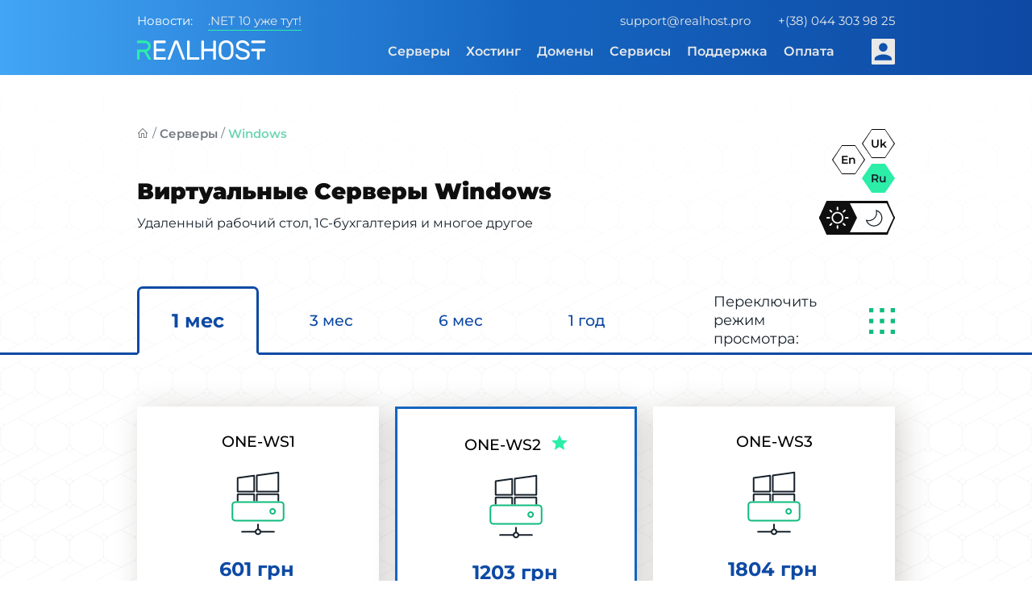

--- FILE ---
content_type: text/html; charset=utf-8
request_url: https://realhost.pro/ru/vps/windows
body_size: 18613
content:
<!DOCTYPE html>
<html lang="ru">
<head>
    <!-- DNS Prefetch -->
        <link rel="dns-prefetch" href="https://www.google-analytics.com">
    <link rel="dns-prefetch" href="https://www.googletagmanager.com">
    <link href="https://www.google-analytics.com" rel="preconnect" crossorigin>
    <link href="https://www.googletagmanager.com" rel="preconnect" crossorigin>
    <script>
        (function (w, d, s, l, i) {
            w[l] = w[l] || []; w[l].push({
                'gtm.start':
                    new Date().getTime(), event: 'gtm.js'
            }); var f = d.getElementsByTagName(s)[0],
                j = d.createElement(s), dl = l != 'dataLayer' ? '&l=' + l : ''; j.async = true; j.src =
                    'https://www.googletagmanager.com/gtm.js?id=' + i + dl; f.parentNode.insertBefore(j, f);
        })(window, document, 'script', 'dataLayer', 'GTM-TK665G3');
    </script>


    <meta charset="utf-8" />
    <meta http-equiv="X-UA-Compatible" content="IE=edge">
    <meta name="viewport" content="width=device-width, initial-scale=1.0" />

    <!-- Favicon -->
    <link rel="shortcut icon" href="/img/rh-favicon.ico">

    <!--- SEO -->
    <title>Windows VPS &#x441;&#x435;&#x440;&#x432;&#x435;&#x440;, &#x446;&#x435;&#x43D;&#x44B; &#x43D;&#x430; &#x432;&#x438;&#x440;&#x442;&#x443;&#x430;&#x43B;&#x44C;&#x43D;&#x44B;&#x435; Windows &#x441;&#x435;&#x440;&#x432;&#x435;&#x440;&#x44B; &#x43E;&#x442; RealHOST</title>

<meta name="description" content="VPS &#x441;&#x435;&#x440;&#x432;&#x435;&#x440;&#x430; &#x43D;&#x430; Windows OS &#x43E;&#x442; &#x43D;&#x430;&#x434;&#x435;&#x436;&#x43D;&#x43E;&#x433;&#x43E; &#x445;&#x43E;&#x441;&#x442;&#x438;&#x43D;&#x433; &#x43F;&#x440;&#x43E;&#x432;&#x430;&#x439;&#x434;&#x435;&#x440;&#x430; RealHOST. &#x410;&#x440;&#x435;&#x43D;&#x434;&#x430; &#x432;&#x438;&#x440;&#x442;&#x443;&#x430;&#x43B;&#x44C;&#x43D;&#x43E;&#x433;&#x43E; &#x441;&#x435;&#x440;&#x432;&#x435;&#x440;&#x430; &#x43D;&#x430; Windows &#x441; &#x43F;&#x43E;&#x434;&#x434;&#x435;&#x440;&#x436;&#x43A;&#x43E;&#x439; &#x442;&#x435;&#x445;&#x43D;&#x43E;&#x43B;&#x43E;&#x433;&#x438;&#x439; ASP.NET. &#x417;&#x430;&#x43A;&#x430;&#x437;&#x44B;&#x432;&#x430;&#x439;&#x442;&#x435; &#x443;&#x441;&#x43B;&#x443;&#x433;&#x443; &#x430;&#x440;&#x435;&#x43D;&#x434;&#x44B; &#x432;&#x438;&#x440;&#x442;&#x443;&#x430;&#x43B;&#x44C;&#x43D;&#x43E;&#x433;&#x43E; &#x441;&#x435;&#x440;&#x432;&#x435;&#x440;&#x430; Windows VPS &#x43F;&#x440;&#x44F;&#x43C;&#x43E; &#x441;&#x435;&#x439;&#x447;&#x430;&#x441;" />


<meta property="og:description" content="VPS &#x441;&#x435;&#x440;&#x432;&#x435;&#x440;&#x430; &#x43D;&#x430; Windows OS &#x43E;&#x442; &#x43D;&#x430;&#x434;&#x435;&#x436;&#x43D;&#x43E;&#x433;&#x43E; &#x445;&#x43E;&#x441;&#x442;&#x438;&#x43D;&#x433; &#x43F;&#x440;&#x43E;&#x432;&#x430;&#x439;&#x434;&#x435;&#x440;&#x430; RealHOST. &#x410;&#x440;&#x435;&#x43D;&#x434;&#x430; &#x432;&#x438;&#x440;&#x442;&#x443;&#x430;&#x43B;&#x44C;&#x43D;&#x43E;&#x433;&#x43E; &#x441;&#x435;&#x440;&#x432;&#x435;&#x440;&#x430; &#x43D;&#x430; Windows &#x441; &#x43F;&#x43E;&#x434;&#x434;&#x435;&#x440;&#x436;&#x43A;&#x43E;&#x439; &#x442;&#x435;&#x445;&#x43D;&#x43E;&#x43B;&#x43E;&#x433;&#x438;&#x439; ASP.NET. &#x417;&#x430;&#x43A;&#x430;&#x437;&#x44B;&#x432;&#x430;&#x439;&#x442;&#x435; &#x443;&#x441;&#x43B;&#x443;&#x433;&#x443; &#x430;&#x440;&#x435;&#x43D;&#x434;&#x44B; &#x432;&#x438;&#x440;&#x442;&#x443;&#x430;&#x43B;&#x44C;&#x43D;&#x43E;&#x433;&#x43E; &#x441;&#x435;&#x440;&#x432;&#x435;&#x440;&#x430; Windows VPS &#x43F;&#x440;&#x44F;&#x43C;&#x43E; &#x441;&#x435;&#x439;&#x447;&#x430;&#x441;" />


<meta property="og:title" content="Windows VPS &#x441;&#x435;&#x440;&#x432;&#x435;&#x440;, &#x446;&#x435;&#x43D;&#x44B; &#x43D;&#x430; &#x432;&#x438;&#x440;&#x442;&#x443;&#x430;&#x43B;&#x44C;&#x43D;&#x44B;&#x435; Windows &#x441;&#x435;&#x440;&#x432;&#x435;&#x440;&#x44B; &#x43E;&#x442; RealHOST" />


    
    <!-- Head scripts -->
    <script src="/lib/jquery/dist/jquery.slim.min.js"></script>
    <script src="/lib/lozad/lozad.min.js?v=mOFREFhqmHeQbXpK2lp4nA3qooVgACfh88fpJftLBbc"></script>
    

    <link href="/css/libs.min.css?v=1jfF_g2OyKYL1clp9tdCKwyJ9hMLrg-3HQMFUpaiStk" rel="stylesheet" />
    <link href="/fonts/cloudicon/Cloudicon.ttf?h7rmut" rel="preload" as="font" type="font/woff2" crossorigin />
    <!-- Fonts -->
    <link rel="stylesheet" href="/css/line-awesome/css/line-awesome.min.css" />

    

    <!-- Preload CSS styles -->

    <!-- Styles -->
    <link rel="stylesheet" href="/css/style.css?v=0ABWn05HwUaOkLLXHiAQrjj8JWhCTUsP46Z-0Qf3yho" />
    
    <link rel="stylesheet" href="/lib/slick/slick.css?v=3h45mwconzsKjTUULjY-EoEkoRhXcOIU4l5YAw2tSOU" />
    <script src="/lib/slick/slick.min.js?v=DHF4zGyjT7GOMPBwpeehwoey18z8uiz98G4PRu2lV0A"></script>


    <!-- HrefLang -->
    <link rel="alternate" href="https://realhost.pro/en/vps/windows" hreflang="en" />
<link rel="alternate" href="https://realhost.pro/vps/windows" hreflang="uk" />
<link rel="alternate" href="https://realhost.pro/ru/vps/windows" hreflang="ru" />



    <!-- JsonLD -->
<script type="application/ld+json">[{"@context":"https://schema.org","@type":"WebSite","url":"https://realhost.pro/ru/vps/windows"},{"@context":"https://schema.org","@type":"Organization","name":"realhost hosting","sameAs":"https://www.facebook.com/realhostpro","url":"https://realhost.pro","contactPoint":{"@type":"ContactPoint","contactType":"customer service","telephone":"\u002B38 044 303 98 25"},"email":"support@realhost.pro"}]</script>
    
</head>

<body class="light-theme" data-auth="False" data-api-base-url="https://api.realhost.pro">
    <script>document.cookie = "_w=;path=/" + window.innerWidth;</script>
    
    <header class="header">
        <div class="container">
            <div class="header-top pure-g">
                    <div class="header-top__text pure-u-1-3">
                        &#x41D;&#x43E;&#x432;&#x43E;&#x441;&#x442;&#x438;:
                        <a href="/ru/news/dot-net-10-hosting">.NET 10 &#x443;&#x436;&#x435; &#x442;&#x443;&#x442;!</a>
                    </div>                    
                <div class="lang d-flex desk-hide">
                                <a href="/vps/windows" class="">uk</a>
            <a href="/en/vps/windows" class="">en</a>
            <span class="text-default">ru</span>

                </div>
                <div class="header-top-info pure-u-2-3 text-right">
                    
                    <a href="mailto:support@realhost.pro">support@realhost.pro</a> 
                    <a href="tel:+380443039825">+(38) 044 303 98 25</a>
                </div>
            </div>
            <div class="pure-g d-flex align-center">
                <div class="pure-u-1-5">
                    <a class="logo header-logo" rel="nofollow" href="/ru">
                        <img alt="RealHOST" src="/img/logo.svg" />
                    </a>
                </div>
                <div class="pure-u-4-5 d-flex align-center justify-end">
                    <nav class="nav header-nav pure-menu pure-menu-horizontal pure-menu-list text-right">
                        <div class="header-nav__item pure-menu-item pure-menu-allow-hover pure-menu-has-children">
                            <a class="header-nav__link pure-menu-link" href="/ru/vps">&#x421;&#x435;&#x440;&#x432;&#x435;&#x440;&#x44B;</a>
                            <div class="header-nav__item--toggler"></div>
                            <div class="nav-dropdown__list pure-menu-children">
                                <div class="nav-dropdown__item pure-menu-item">
                                    <a class="nav-dropdown__link d-flex box-row" href="/ru/vps/promo">
                                        <div class="nav-dropdown__item-ico">
                                            <img src="/img/menu-001.svg" alt="&#x410;&#x43A;&#x446;&#x438;&#x43E;&#x43D;&#x43D;&#x44B;&#x435; VPS &#x441;&#x435;&#x440;&#x432;&#x435;&#x440;&#x44B;" />
                                        </div>
                                        <div class="nav-dropdown__item-content">
                                            <div class="nav-dropdown__item-title">&#x410;&#x43A;&#x446;&#x438;&#x43E;&#x43D;&#x43D;&#x44B;&#x435; VPS &#x441;&#x435;&#x440;&#x432;&#x435;&#x440;&#x44B;</div>
                                            <div class="nav-dropdown__item-text">&#x41E;&#x421; &#x43D;&#x430; &#x432;&#x44B;&#x431;&#x43E;&#x440;, KVM &#x432;&#x438;&#x440;&#x442;&#x443;&#x430;&#x43B;&#x438;&#x437;&#x430;&#x446;&#x438;&#x44F; <br> &#x41E;&#x431;&#x43B;&#x430;&#x447;&#x43D;&#x430;&#x44F; &#x43F;&#x43B;&#x430;&#x442;&#x444;&#x43E;&#x440;&#x43C;&#x430; </div>
                                        </div>
                                    </a>
                                </div>
                                <div class="nav-dropdown__item pure-menu-item">
                                    <a class="nav-dropdown__link d-flex box-row" href="/ru/vps/linux">
                                        <div class="nav-dropdown__item-ico">
                                            <img src="/img/menu-002.svg" alt="&#x412;&#x438;&#x440;&#x442;&#x443;&#x430;&#x43B;&#x44C;&#x43D;&#x44B;&#x435; c&#x435;&#x440;&#x432;&#x435;&#x440;&#x44B; Linux" />
                                        </div>
                                        <div class="nav-dropdown__item-content">
                                            <div class="nav-dropdown__item-title">&#x412;&#x438;&#x440;&#x442;&#x443;&#x430;&#x43B;&#x44C;&#x43D;&#x44B;&#x435; c&#x435;&#x440;&#x432;&#x435;&#x440;&#x44B; Linux</div>
                                            <div class="nav-dropdown__item-text">&#x412;&#x438;&#x440;&#x442;&#x443;&#x430;&#x43B;&#x44C;&#x43D;&#x44B;&#x435; &#x441;&#x435;&#x440;&#x432;&#x435;&#x440;&#x44B; &#x43D;&#x430; &#x41E;&#x421; Linux <br> KVM &#x432;&#x438;&#x440;&#x442;&#x443;&#x430;&#x43B;&#x438;&#x437;&#x430;&#x446;&#x438;&#x44F;</div>
                                        </div>
                                    </a>
                                </div>
                                <div class="nav-dropdown__item pure-menu-item">
                                    <a class="nav-dropdown__link d-flex box-row" href="/ru/vps/windows">
                                        <div class="nav-dropdown__item-ico">
                                            <img src="/img/menu-003.svg" alt="Windows &#x441;&#x435;&#x440;&#x432;&#x435;&#x440;&#x44B;" />
                                        </div>
                                        <div class="nav-dropdown__item-content">
                                            <div class="nav-dropdown__item-title">Windows &#x441;&#x435;&#x440;&#x432;&#x435;&#x440;&#x44B;</div>
                                            <div class="nav-dropdown__item-text">&#x412;&#x438;&#x440;&#x442;&#x443;&#x430;&#x43B;&#x44C;&#x43D;&#x44B;&#x435; &#x441;&#x435;&#x440;&#x432;&#x435;&#x440;&#x44B; &#x43D;&#x430; &#x41E;&#x421; Windows <br> KVM &#x432;&#x438;&#x440;&#x442;&#x443;&#x430;&#x43B;&#x438;&#x437;&#x430;&#x446;&#x438;&#x44F;</div>
                                        </div>
                                    </a>
                                </div>
                            </div>
                        </div>
                        <div class="header-nav__item pure-menu-item pure-menu-allow-hover pure-menu-has-children">
                            <a class="header-nav__link pure-menu-link" href="/ru/hosting">&#x425;&#x43E;&#x441;&#x442;&#x438;&#x43D;&#x433;</a>
                            <div class="header-nav__item--toggler"></div>
                            <div class="nav-dropdown__list pure-menu-children">
                                <div class="nav-dropdown__item pure-menu-item">
                                    <a class="nav-dropdown__link pure-menu-link d-flex box-row" href="/ru/hosting/aspnet">
                                        <div class="nav-dropdown__item-ico">
                                            <img src="/img/menu-005.svg" alt="ASP.NET &#x445;&#x43E;&#x441;&#x442;&#x438;&#x43D;&#x433;" />
                                        </div>
                                        <div class="nav-dropdown__item-content">
                                            <div class="nav-dropdown__item-title">ASP.NET &#x445;&#x43E;&#x441;&#x442;&#x438;&#x43D;&#x433;</div>
                                            <div class="nav-dropdown__item-text">&#x420;&#x430;&#x437;&#x43C;&#x435;&#x449;&#x435;&#x43D;&#x438;&#x435; &#x441;&#x430;&#x439;&#x442;&#x43E;&#x432; &#x43D;&#x430; &#x43F;&#x43B;&#x430;&#x442;&#x444;&#x43E;&#x440;&#x43C;&#x435; ASP.NET &#x438; ASP.NET Core</div>
                                        </div>
                                    </a>
                                </div>
                                <div class="nav-dropdown__item pure-menu-item">
                                    <a class="nav-dropdown__link pure-menu-link d-flex box-row" href="/ru/hosting/php">
                                        <div class="nav-dropdown__item-ico">
                                            <img src="/img/menu-004.svg" alt="PHP &#x445;&#x43E;&#x441;&#x442;&#x438;&#x43D;&#x433;" />
                                        </div>
                                        <div class="nav-dropdown__item-content">
                                            <div class="nav-dropdown__item-title">PHP &#x445;&#x43E;&#x441;&#x442;&#x438;&#x43D;&#x433;</div>
                                            <div class="nav-dropdown__item-text">&#x420;&#x430;&#x437;&#x43C;&#x435;&#x449;&#x435;&#x43D;&#x438;&#x435; &#x441;&#x430;&#x439;&#x442;&#x43E;&#x432; &#x43D;&#x430; &#x44F;&#x437;&#x44B;&#x43A;&#x435; PHP &#x438; &#x43F;&#x43B;&#x430;&#x442;&#x444;&#x43E;&#x440;&#x43C;&#x435; LAMP</div>
                                        </div>
                                    </a>
                                </div>
                            </div>
                        </div>
                        <div class="header-nav__item pure-menu-item">
                            <a class="header-nav__link pure-menu-link" href="/ru/domains">&#x414;&#x43E;&#x43C;&#x435;&#x43D;&#x44B;</a>
                        </div>
                        <div class="header-nav__item pure-menu-item pure-menu-allow-hover pure-menu-has-children">
                            <a class="header-nav__link pure-menu-link" href="/ru/services">&#x421;&#x435;&#x440;&#x432;&#x438;&#x441;&#x44B;</a>
                            <div class="header-nav__item--toggler"></div>
                            <div class="nav-dropdown__list pure-menu-children">
                                <div class="nav-dropdown__item pure-menu-item">
                                    <a class="nav-dropdown__link pure-menu-link d-flex box-row" href="/ru/services/liteofficemail">
                                        <div class="nav-dropdown__item-ico">
                                            <img width="49" src="/img/menu-006.svg" alt="&#x41F;&#x43E;&#x447;&#x442;&#x430; &#x434;&#x43B;&#x44F; &#x431;&#x438;&#x437;&#x43D;&#x435;&#x441;&#x430;" />
                                        </div>
                                        <div class="nav-dropdown__item-content">
                                            <div class="nav-dropdown__item-title">&#x41F;&#x43E;&#x447;&#x442;&#x430; &#x434;&#x43B;&#x44F; &#x431;&#x438;&#x437;&#x43D;&#x435;&#x441;&#x430;</div>
                                            <div class="nav-dropdown__item-text">LiteOffice Mail - &#x44D;&#x43B;&#x435;&#x43A;&#x442;&#x440;&#x43E;&#x43D;&#x43D;&#x430;&#x44F; &#x43F;&#x43E;&#x447;&#x442;&#x430; &#x434;&#x43B;&#x44F; &#x431;&#x438;&#x437;&#x43D;&#x435;&#x441;&#x430; &#x441; &#x440;&#x430;&#x441;&#x448;&#x438;&#x440;&#x435;&#x43D;&#x43D;&#x44B;&#x43C;&#x438; &#x432;&#x43E;&#x437;&#x43C;&#x43E;&#x436;&#x43D;&#x43E;&#x441;&#x442;&#x44F;&#x43C;&#x438;</div>
                                        </div>
                                    </a>
                                </div>
                                <div class="nav-dropdown__item pure-menu-item">
                                    <a rel="nofollow" class="nav-dropdown__link pure-menu-link d-flex box-row" href="/ru/services/seafile">
                                        <div class="nav-dropdown__item-ico">
                                            <img width="49" src="/img/menu-007.svg" alt="&#x41E;&#x431;&#x43B;&#x430;&#x447;&#x43D;&#x43E;&#x435; &#x445;&#x440;&#x430;&#x43D;&#x438;&#x43B;&#x438;&#x449;&#x435; Seafile" />
                                        </div>
                                        <div class="nav-dropdown__item-content">
                                            <div class="nav-dropdown__item-title">&#x41E;&#x431;&#x43B;&#x430;&#x447;&#x43D;&#x43E;&#x435; &#x445;&#x440;&#x430;&#x43D;&#x438;&#x43B;&#x438;&#x449;&#x435; Seafile</div>
                                            <div class="nav-dropdown__item-text">&#x41F;&#x440;&#x43E;&#x441;&#x442;&#x430;&#x44F; &#x430;&#x43B;&#x44C;&#x442;&#x435;&#x440;&#x43D;&#x430;&#x442;&#x438;&#x432;&#x430; Dropbox</div>
                                        </div>
                                    </a>
                                </div>
                                <div class="nav-dropdown__item pure-menu-item">
                                    <a class="nav-dropdown__link pure-menu-link d-flex box-row" href="/ru/services/stor">
                                        <div class="nav-dropdown__item-ico">
                                            <img width="49" src="/img/stor-light.svg" alt="&#x425;&#x440;&#x430;&#x43D;&#x438;&#x43B;&#x438;&#x449;&#x435; &#x444;&#x430;&#x439;&#x43B;&#x43E;&#x432; FTP/SMB" />
                                        </div>
                                        <div class="nav-dropdown__item-content">
                                            <div class="nav-dropdown__item-title">&#x425;&#x440;&#x430;&#x43D;&#x438;&#x43B;&#x438;&#x449;&#x435; &#x444;&#x430;&#x439;&#x43B;&#x43E;&#x432; FTP/SMB</div>
                                            <div class="nav-dropdown__item-text">&#x424;&#x430;&#x439;&#x43B;&#x43E;&#x432;&#x44B;&#x439; &#x441;&#x435;&#x440;&#x432;&#x438;&#x441; FTP/SMB &#x434;&#x43B;&#x44F; &#x445;&#x440;&#x430;&#x43D;&#x435;&#x43D;&#x438;&#x44F; &#x440;&#x435;&#x437;&#x435;&#x440;&#x432;&#x43D;&#x44B;&#x445; &#x43A;&#x43E;&#x43F;&#x438;&#x439;</div>
                                        </div>
                                    </a>
                                </div>
                            </div>
                        </div>

                        <div class="header-nav__item pure-menu-item pure-menu-allow-hover pure-menu-has-children">
                            <a href="#" class="header-nav__link pure-menu-link">&#x41F;&#x43E;&#x434;&#x434;&#x435;&#x440;&#x436;&#x43A;&#x430;</a>
                            <div class="header-nav__item--toggler"></div>
                            <div class="nav-dropdown__list pure-menu-children">
                                <div class="nav-dropdown__item pure-menu-item">
                                    <span data-url="/ru/support" class="nav-dropdown__link pure-menu-link d-flex box-row">
                                        <div class="nav-dropdown__item-ico">
                                            <img width="49" src="/img/support-light.svg" alt="&#x426;&#x435;&#x43D;&#x442;&#x440; &#x43F;&#x43E;&#x434;&#x434;&#x435;&#x440;&#x436;&#x43A;&#x438;" />
                                        </div>
                                        <div class="nav-dropdown__item-content">
                                            <div class="nav-dropdown__item-title">&#x426;&#x435;&#x43D;&#x442;&#x440; &#x43F;&#x43E;&#x434;&#x434;&#x435;&#x440;&#x436;&#x43A;&#x438;</div>
                                            <div class="nav-dropdown__item-text">&#x421;&#x43B;&#x443;&#x436;&#x431;&#x430; &#x43F;&#x43E;&#x434;&#x434;&#x435;&#x440;&#x436;&#x43A;&#x438; &#x43A;&#x43B;&#x438;&#x435;&#x43D;&#x442;&#x43E;&#x432; &#x445;&#x43E;&#x441;&#x442;&#x438;&#x43D;&#x433;&#x430;</div>
                                        </div>
                                    </span>
                                </div>
                                <div class="nav-dropdown__item pure-menu-item">
                                    <a href="https://t.me/realhost_support_bot" target="_blank" rel="nofollow" class="nav-dropdown__link pure-menu-link d-flex box-row">
                                        <div class="nav-dropdown__item-ico">
                                            <img width="49" src="/img/telegram-light.svg" alt="&#x427;&#x430;&#x442; &#x43F;&#x43E;&#x434;&#x434;&#x435;&#x440;&#x436;&#x43A;&#x438;" />
                                        </div>
                                        <div class="nav-dropdown__item-content">
                                            <div class="nav-dropdown__item-title">&#x427;&#x430;&#x442; &#x43F;&#x43E;&#x434;&#x434;&#x435;&#x440;&#x436;&#x43A;&#x438;</div>
                                            <div class="nav-dropdown__item-text">&#x41F;&#x43E;&#x434;&#x434;&#x435;&#x440;&#x436;&#x43A;&#x430; &#x438; &#x443;&#x432;&#x435;&#x434;&#x43E;&#x43C;&#x43B;&#x435;&#x43D;&#x438;&#x44F; &#x432; Telegram-&#x431;&#x43E;&#x442;&#x435;</div>
                                        </div>
                                    </a>
                                </div>
                                <div class="nav-dropdown__item pure-menu-item">
                                    <a rel="nofollow" class="nav-dropdown__link pure-menu-link d-flex box-row" href="/ru/kb">
                                        <div class="nav-dropdown__item-ico">
                                            <img width="49" src="/img/select-light.svg" alt="&#x411;&#x430;&#x437;&#x430; &#x437;&#x43D;&#x430;&#x43D;&#x438;&#x439;" />
                                        </div>
                                        <div class="nav-dropdown__item-content">
                                            <div class="nav-dropdown__item-title">&#x411;&#x430;&#x437;&#x430; &#x437;&#x43D;&#x430;&#x43D;&#x438;&#x439;</div>
                                            <div class="nav-dropdown__item-text">&#x41F;&#x43E;&#x448;&#x430;&#x433;&#x43E;&#x432;&#x44B;&#x435; &#x438;&#x43D;&#x441;&#x442;&#x440;&#x443;&#x43A;&#x446;&#x438;&#x438; &#x43F;&#x43E; &#x43D;&#x430;&#x441;&#x442;&#x440;&#x43E;&#x439;&#x43A;&#x435; &#x438; &#x440;&#x430;&#x431;&#x43E;&#x442;&#x435; &#x43F;&#x440;&#x43E;&#x434;&#x443;&#x43A;&#x442;&#x43E;&#x432; &#x438; &#x441;&#x435;&#x440;&#x432;&#x438;&#x441;&#x43E;&#x432; &#x445;&#x43E;&#x441;&#x442;&#x438;&#x43D;&#x433;&#x430;. &#x41E;&#x442;&#x432;&#x435;&#x442;&#x44B; &#x43D;&#x430; &#x447;&#x430;&#x441;&#x442;&#x43E; &#x437;&#x430;&#x434;&#x430;&#x432;&#x430;&#x435;&#x43C;&#x44B;&#x435; &#x432;&#x43E;&#x43F;&#x440;&#x43E;&#x441;&#x44B;</div>
                                        </div>
                                    </a>
                                </div>
                                <div class="nav-dropdown__item pure-menu-item">
                                    <a href="https://realhost.pro/ru/news" rel="nofollow" class="nav-dropdown__link pure-menu-link d-flex box-row">
                                        <div class="nav-dropdown__item-ico">
                                            <img width="49" src="/img/newspaper-light.svg" alt="&#x41D;&#x43E;&#x432;&#x43E;&#x441;&#x442;&#x438;" />
                                        </div>
                                        <div class="nav-dropdown__item-content">
                                            <div class="nav-dropdown__item-title">&#x41D;&#x43E;&#x432;&#x43E;&#x441;&#x442;&#x438;</div>
                                            <div class="nav-dropdown__item-text">&#x41D;&#x43E;&#x432;&#x43E;&#x441;&#x442;&#x438; &#x43A;&#x43E;&#x43C;&#x43F;&#x430;&#x43D;&#x438;&#x438; &#x43F;&#x43E; &#x43E;&#x431;&#x43D;&#x43E;&#x432;&#x43B;&#x435;&#x43D;&#x438;&#x44F;&#x43C; &#x438; &#x438;&#x437;&#x43C;&#x435;&#x43D;&#x435;&#x43D;&#x438;&#x44F;&#x43C; &#x432; &#x443;&#x441;&#x43B;&#x443;&#x433;&#x430;&#x445; &#x445;&#x43E;&#x441;&#x442;&#x438;&#x43D;&#x433;&#x430;</div>
                                        </div>
                                    </a>
                                </div>
                                <div class="nav-dropdown__item pure-menu-item">
                                    <a class="nav-dropdown__link pure-menu-link d-flex box-row" href="/ru/blog">
                                        <div class="nav-dropdown__item-ico">
                                            <img width="49" src="/img/blog-light.svg" alt="&#x411;&#x43B;&#x43E;&#x433;" />
                                        </div>
                                        <div class="nav-dropdown__item-content">
                                            <div class="nav-dropdown__item-title">&#x411;&#x43B;&#x43E;&#x433;</div>
                                            <div class="nav-dropdown__item-text">&#x41F;&#x43E;&#x43B;&#x435;&#x437;&#x43D;&#x44B;&#x435; &#x438; &#x43B;&#x44E;&#x431;&#x43E;&#x43F;&#x44B;&#x442;&#x43D;&#x44B;&#x435; &#x441;&#x442;&#x430;&#x442;&#x44C;&#x438; &#x438; &#x441;&#x43E;&#x432;&#x435;&#x442;&#x44B;</div>
                                        </div>
                                    </a>
                                </div>
                            </div>
                        </div>

                        <div class="header-nav__item pure-menu-item">
                            <a rel="nofollow" class="header-nav__link pure-menu-link" href="/ru/pay">&#x41E;&#x43F;&#x43B;&#x430;&#x442;&#x430;</a>
                        </div>
                    </nav>
                        <span class="login-btn header__btn btn btn--rounded" data-url="/ru/account/login">&#x412;&#x43E;&#x439;&#x442;&#x438;</span>
                    <span class="menu__btn--mob desk-hide">
                        <img alt="Menu button" src="/img/menu-btn-ico.svg" />
                    </span>
                </div>
            </div>
        </div>
    </header>

            <div class="breadcrumbs-wrap">
                <div class="container">
                    <div class="breadcrumbs d-flex breadcrumbs-main">
                                        <a href="/ru" class="breadcrumbs__item">
                                            <i class="la la-home"></i>
                                        </a>                                        
                                <div class="breadcrumbs__sep">/</div>
                                    <a href="/ru/vps" class="breadcrumbs__item">&#x421;&#x435;&#x440;&#x432;&#x435;&#x440;&#x44B;</a>
                                <div class="breadcrumbs__sep">/</div>
                                <span class="breadcrumbs__item active">Windows</span>
                    </div>
                </div>
            </div>
    
    <div class="container" style="position: relative;">
        <div class="lang lang-fixed d-flex box-col">
                        <a href="/vps/windows" class="">uk</a>
            <a href="/en/vps/windows" class="">en</a>
            <span class="text-default">ru</span>

        </div>
    </div>

    <div>
        <div class="start-block">
    <div class="container">
        <h1 class="start-block__title">&#x412;&#x438;&#x440;&#x442;&#x443;&#x430;&#x43B;&#x44C;&#x43D;&#x44B;&#x435; &#x421;&#x435;&#x440;&#x432;&#x435;&#x440;&#x44B; Windows</h1>
        <div class="start-block__text">&#x423;&#x434;&#x430;&#x43B;&#x435;&#x43D;&#x43D;&#x44B;&#x439; &#x440;&#x430;&#x431;&#x43E;&#x447;&#x438;&#x439; &#x441;&#x442;&#x43E;&#x43B;, 1&#x421;-&#x431;&#x443;&#x445;&#x433;&#x430;&#x43B;&#x442;&#x435;&#x440;&#x438;&#x44F; &#x438; &#x43C;&#x43D;&#x43E;&#x433;&#x43E;&#x435; &#x434;&#x440;&#x443;&#x433;&#x43E;&#x435;</div>
        <div class="theme-switch" alt-theme="dark-theme">
    <label class="switch">
        <input type="checkbox" class="theme-switch__btn light-theme">
        <span class="slider"></span>
    </label>
</div>
    </div>
</div>

<div class="prices-tabs">
    <div class="prices-tabs__head">
    <div class="prices-tabs__head-item active">
        <a href="" data-select-period="1" class="period-select">1 &#x43C;&#x435;&#x441;</a>
    </div>
    <div class="prices-tabs__head-item">
        <a href="" data-select-period="3" class="period-select">3 &#x43C;&#x435;&#x441;</a>
    </div>
    <div class="prices-tabs__head-item">
        <a href="" data-select-period="6" class="period-select">6 &#x43C;&#x435;&#x441;</a>
    </div>
    <div class="prices-tabs__head-item">
        <a href="" data-select-period="12" class="period-select">1 &#x433;&#x43E;&#x434;</a>
    </div>
    <div class="view-switch d-flex switcher-button">
        <div class="view-switch__text">&#x41F;&#x435;&#x440;&#x435;&#x43A;&#x43B;&#x44E;&#x447;&#x438;&#x442;&#x44C; &#x440;&#x435;&#x436;&#x438;&#x43C; &#x43F;&#x440;&#x43E;&#x441;&#x43C;&#x43E;&#x442;&#x440;&#x430;:</div>
        <div class="view-switch__ico"></div>
    </div>
</div>

    <div  class="prices-tabs__contents" data-lang="ru">
        <div class="container">
            <div class="prices-tabs__content">
                    <div class="pricing-card ">
                        <div class="pricing-card__head">
                            <div class="pricing-card__term d-flex justify-between hide-md">
                                <div class="pricing-card__term-item active" data-period="1">1 &#x43C;&#x435;&#x441;</div>
                                <div class="pricing-card__term-item" data-period="3">3 &#x43C;&#x435;&#x441;</div>
                                <div class="pricing-card__term-item" data-period="6">6 &#x43C;&#x435;&#x441;</div>
                                <div class="pricing-card__term-item" data-period="12">1 &#x433;&#x43E;&#x434;</div>
                            </div>
                            <div class="pricing-card__title">ONE-WS1 
                            </div>
                            <div class="pricing-card__icons">
                                    <img alt="windows" src="/img/windows-light.svg" />
                            </div>
                            <div class="pricing-card__discount" data-period="1"></div>
                            <div class="pricing-card__discount" data-period="3" hidden>($41,58)</div>
                            <div class="pricing-card__discount" data-period="6" hidden>($83,16)</div>
                            <div class="pricing-card__discount" data-period="12" hidden>($166,32)</div>
                            <div class="pricing-card__price">
                                <div class="pricing-card__price-value" data-period="1">$13,86</div>
                                <div class="pricing-card__price-value" data-period="3" hidden>$40,96</div>
                                <div class="pricing-card__price-value" data-period="6" hidden>$80,67</div>
                                <div class="pricing-card__price-value" data-period="12" hidden>$156,34</div>
                                <div class="pricing-card__discount-label" data-period="1"></div>
                                <div class="pricing-card__discount-label" data-period="3" hidden>(-1,5%)</div>
                                <div class="pricing-card__discount-label" data-period="6" hidden>(-3%)</div>
                                <div class="pricing-card__discount-label" data-period="12" hidden>(-6%)</div>
                            </div>
                            <div class="pricing-card__price-original" data-period="1">/ $13,86</div>
                            <div class="pricing-card__price-original" data-period="3" hidden>/ $40,96</div>
                            <div class="pricing-card__price-original" data-period="6" hidden>/ $80,67</div>
                            <div class="pricing-card__price-original" data-period="12" hidden>/ $156,34</div>
                        </div>
                        <div class="pricing-card__btn-wrap d-flex justify-center">
                            <a class="pricing-card__btn btn" data-period="1" href="/ru/vps/windows/one-ws1-one">&#x412;&#x44B;&#x431;&#x435;&#x440;&#x438;&#x442;&#x435; &#x442;&#x430;&#x440;&#x438;&#x444;</a>
                            <a class="pricing-card__btn btn" hidden data-period="3" href="/ru/vps/windows/one-ws1-three">&#x412;&#x44B;&#x431;&#x435;&#x440;&#x438;&#x442;&#x435; &#x442;&#x430;&#x440;&#x438;&#x444;</a>
                            <a class="pricing-card__btn btn" hidden data-period="6" href="/ru/vps/windows/one-ws1-six">&#x412;&#x44B;&#x431;&#x435;&#x440;&#x438;&#x442;&#x435; &#x442;&#x430;&#x440;&#x438;&#x444;</a>
                            <a class="pricing-card__btn btn" hidden data-period="12" href="/ru/vps/windows/one-ws1-year">&#x412;&#x44B;&#x431;&#x435;&#x440;&#x438;&#x442;&#x435; &#x442;&#x430;&#x440;&#x438;&#x444;</a>
                         </div>
                        <div class="pricing-card__hr"></div>
                        <div class="pricing-card__info">
                                <div class="pricing-card__info-item">
                                    <div class="pricing-card__info-label">
                                        <img alt="ram" src="/img/ram-light.svg" />
                                        RAM
                                    </div>
                                        <div class="pricing-card__info-value">2 &#x413;&#x411;</div>
                                </div>
                                <div class="pricing-card__info-item">
                                    <div class="pricing-card__info-label">
                                        <img alt="disk" src="/img/disk-light.svg" />
                                        NVME
                                    </div>
                                        <div class="pricing-card__info-value">40 &#x413;&#x411;</div>
                                </div>
                                <div class="pricing-card__info-item">
                                    <div class="pricing-card__info-label">
                                        <img alt="cpu" src="/img/cpu-light.svg" />
                                        CPU
                                    </div>
                                        <div class="pricing-card__info-value">1 &#x448;&#x442;</div>
                                </div>
                                <div class="pricing-card__info-item">
                                    <div class="pricing-card__info-label">
                                        <img alt="ips" src="/img/ips-light.svg" />
                                        IPS
                                    </div>
                                        <div class="pricing-card__info-value">1 &#x448;&#x442;</div>
                                </div>
                        </div>
                    </div>
                    <div class="pricing-card pricing-card--popular">
                        <div class="pricing-card__head">
                            <div class="pricing-card__term d-flex justify-between hide-md">
                                <div class="pricing-card__term-item active" data-period="1">1 &#x43C;&#x435;&#x441;</div>
                                <div class="pricing-card__term-item" data-period="3">3 &#x43C;&#x435;&#x441;</div>
                                <div class="pricing-card__term-item" data-period="6">6 &#x43C;&#x435;&#x441;</div>
                                <div class="pricing-card__term-item" data-period="12">1 &#x433;&#x43E;&#x434;</div>
                            </div>
                            <div class="pricing-card__title">ONE-WS2 
                                <img alt="star" src="/img/star-active.svg" />
                            </div>
                            <div class="pricing-card__icons">
                                    <img alt="windows" src="/img/windows-light.svg" />
                            </div>
                            <div class="pricing-card__discount" data-period="1"></div>
                            <div class="pricing-card__discount" data-period="3" hidden>($83,16)</div>
                            <div class="pricing-card__discount" data-period="6" hidden>($166,32)</div>
                            <div class="pricing-card__discount" data-period="12" hidden>($332,64)</div>
                            <div class="pricing-card__price">
                                <div class="pricing-card__price-value" data-period="1">$27,72</div>
                                <div class="pricing-card__price-value" data-period="3" hidden>$81,91</div>
                                <div class="pricing-card__price-value" data-period="6" hidden>$161,33</div>
                                <div class="pricing-card__price-value" data-period="12" hidden>$312,68</div>
                                <div class="pricing-card__discount-label" data-period="1"></div>
                                <div class="pricing-card__discount-label" data-period="3" hidden>(-1,5%)</div>
                                <div class="pricing-card__discount-label" data-period="6" hidden>(-3%)</div>
                                <div class="pricing-card__discount-label" data-period="12" hidden>(-6%)</div>
                            </div>
                            <div class="pricing-card__price-original" data-period="1">/ $27,72</div>
                            <div class="pricing-card__price-original" data-period="3" hidden>/ $81,91</div>
                            <div class="pricing-card__price-original" data-period="6" hidden>/ $161,33</div>
                            <div class="pricing-card__price-original" data-period="12" hidden>/ $312,68</div>
                        </div>
                        <div class="pricing-card__btn-wrap d-flex justify-center">
                            <a class="pricing-card__btn btn" data-period="1" href="/ru/vps/windows/one-ws2-one">&#x412;&#x44B;&#x431;&#x435;&#x440;&#x438;&#x442;&#x435; &#x442;&#x430;&#x440;&#x438;&#x444;</a>
                            <a class="pricing-card__btn btn" hidden data-period="3" href="/ru/vps/windows/one-ws2-three">&#x412;&#x44B;&#x431;&#x435;&#x440;&#x438;&#x442;&#x435; &#x442;&#x430;&#x440;&#x438;&#x444;</a>
                            <a class="pricing-card__btn btn" hidden data-period="6" href="/ru/vps/windows/one-ws2-six">&#x412;&#x44B;&#x431;&#x435;&#x440;&#x438;&#x442;&#x435; &#x442;&#x430;&#x440;&#x438;&#x444;</a>
                            <a class="pricing-card__btn btn" hidden data-period="12" href="/ru/vps/windows/one-ws2-year">&#x412;&#x44B;&#x431;&#x435;&#x440;&#x438;&#x442;&#x435; &#x442;&#x430;&#x440;&#x438;&#x444;</a>
                         </div>
                        <div class="pricing-card__hr"></div>
                        <div class="pricing-card__info">
                                <div class="pricing-card__info-item">
                                    <div class="pricing-card__info-label">
                                        <img alt="ram" src="/img/ram-light.svg" />
                                        RAM
                                    </div>
                                        <div class="pricing-card__info-value">4 &#x413;&#x411;</div>
                                </div>
                                <div class="pricing-card__info-item">
                                    <div class="pricing-card__info-label">
                                        <img alt="disk" src="/img/disk-light.svg" />
                                        NVME
                                    </div>
                                        <div class="pricing-card__info-value">60 &#x413;&#x411;</div>
                                </div>
                                <div class="pricing-card__info-item">
                                    <div class="pricing-card__info-label">
                                        <img alt="cpu" src="/img/cpu-light.svg" />
                                        CPU
                                    </div>
                                        <div class="pricing-card__info-value">2 &#x448;&#x442;</div>
                                </div>
                                <div class="pricing-card__info-item">
                                    <div class="pricing-card__info-label">
                                        <img alt="ips" src="/img/ips-light.svg" />
                                        IPS
                                    </div>
                                        <div class="pricing-card__info-value">1 &#x448;&#x442;</div>
                                </div>
                        </div>
                            <div class="popular-label">&#x41F;&#x43E;&#x43F;&#x443;&#x43B;&#x44F;&#x440;&#x43D;&#x44B;&#x439; &#x442;&#x430;&#x440;&#x438;&#x444;</div>
                    </div>
                    <div class="pricing-card ">
                        <div class="pricing-card__head">
                            <div class="pricing-card__term d-flex justify-between hide-md">
                                <div class="pricing-card__term-item active" data-period="1">1 &#x43C;&#x435;&#x441;</div>
                                <div class="pricing-card__term-item" data-period="3">3 &#x43C;&#x435;&#x441;</div>
                                <div class="pricing-card__term-item" data-period="6">6 &#x43C;&#x435;&#x441;</div>
                                <div class="pricing-card__term-item" data-period="12">1 &#x433;&#x43E;&#x434;</div>
                            </div>
                            <div class="pricing-card__title">ONE-WS3 
                            </div>
                            <div class="pricing-card__icons">
                                    <img alt="windows" src="/img/windows-light.svg" />
                            </div>
                            <div class="pricing-card__discount" data-period="1"></div>
                            <div class="pricing-card__discount" data-period="3" hidden>($124,74)</div>
                            <div class="pricing-card__discount" data-period="6" hidden>($249,48)</div>
                            <div class="pricing-card__discount" data-period="12" hidden>($498,96)</div>
                            <div class="pricing-card__price">
                                <div class="pricing-card__price-value" data-period="1">$41,58</div>
                                <div class="pricing-card__price-value" data-period="3" hidden>$122,87</div>
                                <div class="pricing-card__price-value" data-period="6" hidden>$242,00</div>
                                <div class="pricing-card__price-value" data-period="12" hidden>$469,02</div>
                                <div class="pricing-card__discount-label" data-period="1"></div>
                                <div class="pricing-card__discount-label" data-period="3" hidden>(-1,5%)</div>
                                <div class="pricing-card__discount-label" data-period="6" hidden>(-3%)</div>
                                <div class="pricing-card__discount-label" data-period="12" hidden>(-6%)</div>
                            </div>
                            <div class="pricing-card__price-original" data-period="1">/ $41,58</div>
                            <div class="pricing-card__price-original" data-period="3" hidden>/ $122,87</div>
                            <div class="pricing-card__price-original" data-period="6" hidden>/ $242,00</div>
                            <div class="pricing-card__price-original" data-period="12" hidden>/ $469,02</div>
                        </div>
                        <div class="pricing-card__btn-wrap d-flex justify-center">
                            <a class="pricing-card__btn btn" data-period="1" href="/ru/vps/windows/one-ws3-one">&#x412;&#x44B;&#x431;&#x435;&#x440;&#x438;&#x442;&#x435; &#x442;&#x430;&#x440;&#x438;&#x444;</a>
                            <a class="pricing-card__btn btn" hidden data-period="3" href="/ru/vps/windows/one-ws3-three">&#x412;&#x44B;&#x431;&#x435;&#x440;&#x438;&#x442;&#x435; &#x442;&#x430;&#x440;&#x438;&#x444;</a>
                            <a class="pricing-card__btn btn" hidden data-period="6" href="/ru/vps/windows/one-ws3-six">&#x412;&#x44B;&#x431;&#x435;&#x440;&#x438;&#x442;&#x435; &#x442;&#x430;&#x440;&#x438;&#x444;</a>
                            <a class="pricing-card__btn btn" hidden data-period="12" href="/ru/vps/windows/one-ws3-year">&#x412;&#x44B;&#x431;&#x435;&#x440;&#x438;&#x442;&#x435; &#x442;&#x430;&#x440;&#x438;&#x444;</a>
                         </div>
                        <div class="pricing-card__hr"></div>
                        <div class="pricing-card__info">
                                <div class="pricing-card__info-item">
                                    <div class="pricing-card__info-label">
                                        <img alt="ram" src="/img/ram-light.svg" />
                                        RAM
                                    </div>
                                        <div class="pricing-card__info-value">6 &#x413;&#x411;</div>
                                </div>
                                <div class="pricing-card__info-item">
                                    <div class="pricing-card__info-label">
                                        <img alt="disk" src="/img/disk-light.svg" />
                                        NVME
                                    </div>
                                        <div class="pricing-card__info-value">80 &#x413;&#x411;</div>
                                </div>
                                <div class="pricing-card__info-item">
                                    <div class="pricing-card__info-label">
                                        <img alt="cpu" src="/img/cpu-light.svg" />
                                        CPU
                                    </div>
                                        <div class="pricing-card__info-value">3 &#x448;&#x442;</div>
                                </div>
                                <div class="pricing-card__info-item">
                                    <div class="pricing-card__info-label">
                                        <img alt="ips" src="/img/ips-light.svg" />
                                        IPS
                                    </div>
                                        <div class="pricing-card__info-value">1 &#x448;&#x442;</div>
                                </div>
                        </div>
                    </div>
                    <div class="pricing-card ">
                        <div class="pricing-card__head">
                            <div class="pricing-card__term d-flex justify-between hide-md">
                                <div class="pricing-card__term-item active" data-period="1">1 &#x43C;&#x435;&#x441;</div>
                                <div class="pricing-card__term-item" data-period="3">3 &#x43C;&#x435;&#x441;</div>
                                <div class="pricing-card__term-item" data-period="6">6 &#x43C;&#x435;&#x441;</div>
                                <div class="pricing-card__term-item" data-period="12">1 &#x433;&#x43E;&#x434;</div>
                            </div>
                            <div class="pricing-card__title">ONE-WS4 
                            </div>
                            <div class="pricing-card__icons">
                                    <img alt="windows" src="/img/windows-light.svg" />
                            </div>
                            <div class="pricing-card__discount" data-period="1"></div>
                            <div class="pricing-card__discount" data-period="3" hidden>($160,38)</div>
                            <div class="pricing-card__discount" data-period="6" hidden>($320,76)</div>
                            <div class="pricing-card__discount" data-period="12" hidden>($641,52)</div>
                            <div class="pricing-card__price">
                                <div class="pricing-card__price-value" data-period="1">$53,46</div>
                                <div class="pricing-card__price-value" data-period="3" hidden>$157,97</div>
                                <div class="pricing-card__price-value" data-period="6" hidden>$311,14</div>
                                <div class="pricing-card__price-value" data-period="12" hidden>$603,03</div>
                                <div class="pricing-card__discount-label" data-period="1"></div>
                                <div class="pricing-card__discount-label" data-period="3" hidden>(-1,5%)</div>
                                <div class="pricing-card__discount-label" data-period="6" hidden>(-3%)</div>
                                <div class="pricing-card__discount-label" data-period="12" hidden>(-6%)</div>
                            </div>
                            <div class="pricing-card__price-original" data-period="1">/ $53,46</div>
                            <div class="pricing-card__price-original" data-period="3" hidden>/ $157,97</div>
                            <div class="pricing-card__price-original" data-period="6" hidden>/ $311,14</div>
                            <div class="pricing-card__price-original" data-period="12" hidden>/ $603,03</div>
                        </div>
                        <div class="pricing-card__btn-wrap d-flex justify-center">
                            <a class="pricing-card__btn btn" data-period="1" href="/ru/vps/windows/one-ws4-one">&#x412;&#x44B;&#x431;&#x435;&#x440;&#x438;&#x442;&#x435; &#x442;&#x430;&#x440;&#x438;&#x444;</a>
                            <a class="pricing-card__btn btn" hidden data-period="3" href="/ru/vps/windows/one-ws4-three">&#x412;&#x44B;&#x431;&#x435;&#x440;&#x438;&#x442;&#x435; &#x442;&#x430;&#x440;&#x438;&#x444;</a>
                            <a class="pricing-card__btn btn" hidden data-period="6" href="/ru/vps/windows/one-ws4-six">&#x412;&#x44B;&#x431;&#x435;&#x440;&#x438;&#x442;&#x435; &#x442;&#x430;&#x440;&#x438;&#x444;</a>
                            <a class="pricing-card__btn btn" hidden data-period="12" href="/ru/vps/windows/one-ws4-year">&#x412;&#x44B;&#x431;&#x435;&#x440;&#x438;&#x442;&#x435; &#x442;&#x430;&#x440;&#x438;&#x444;</a>
                         </div>
                        <div class="pricing-card__hr"></div>
                        <div class="pricing-card__info">
                                <div class="pricing-card__info-item">
                                    <div class="pricing-card__info-label">
                                        <img alt="ram" src="/img/ram-light.svg" />
                                        RAM
                                    </div>
                                        <div class="pricing-card__info-value">8 &#x413;&#x411;</div>
                                </div>
                                <div class="pricing-card__info-item">
                                    <div class="pricing-card__info-label">
                                        <img alt="disk" src="/img/disk-light.svg" />
                                        NVME
                                    </div>
                                        <div class="pricing-card__info-value">100 &#x413;&#x411;</div>
                                </div>
                                <div class="pricing-card__info-item">
                                    <div class="pricing-card__info-label">
                                        <img alt="cpu" src="/img/cpu-light.svg" />
                                        CPU
                                    </div>
                                        <div class="pricing-card__info-value">4 &#x448;&#x442;</div>
                                </div>
                                <div class="pricing-card__info-item">
                                    <div class="pricing-card__info-label">
                                        <img alt="ips" src="/img/ips-light.svg" />
                                        IPS
                                    </div>
                                        <div class="pricing-card__info-value">1 &#x448;&#x442;</div>
                                </div>
                        </div>
                    </div>
            </div>
        </div>
    </div>
    <div hidden class="prices-tabs__contents table-view" data-lang="ru">
        <div class="container">
            <div class="prices-tabs__content">
                    <div class="pricing-card ">
                        <div class="pricing-card__head">
                            <div class="pricing-card__title">ONE-WS1
                            </div>
                            <div class="pricing-card__icons">
                                <img alt="windows" src="/img/windows-light.svg" />
                            </div>
                            
                            <div class="pricing-card__discount" data-period="1"></div>
                            <div class="pricing-card__discount" data-period="3" hidden>($41,58)</div>
                            <div class="pricing-card__discount" data-period="6" hidden>($83,16)</div>
                            <div class="pricing-card__discount" data-period="12" hidden>($166,32)</div>
                            
                            <div class="pricing-card__price">
                                <div class="pricing-card__price-value" data-period="1">$13,86</div>
                                <div class="pricing-card__price-value" data-period="3" hidden>$40,96</div>
                                <div class="pricing-card__price-value" data-period="6" hidden>$80,67</div>
                                <div class="pricing-card__price-value" data-period="12" hidden>$156,34</div>
                                <div class="pricing-card__discount-label" data-period="1"></div>
                                <div class="pricing-card__discount-label" data-period="3" hidden>(-1,5%)</div>
                                <div class="pricing-card__discount-label" data-period="6" hidden>(-3%)</div>
                                <div class="pricing-card__discount-label" data-period="12" hidden>(-6%)</div>
                                <div class="pricing-card__price-original2" data-period="1">&nbsp;/&nbsp; $13,86</div>
                                <div class="pricing-card__price-original2" data-period="3" hidden>&nbsp;/&nbsp; $40,96</div>
                                <div class="pricing-card__price-original2" data-period="6" hidden>&nbsp;/&nbsp; $80,67</div>
                                <div class="pricing-card__price-original2" data-period="12" hidden>&nbsp;/&nbsp; $156,34</div>
                            </div>
                        </div>
                        <div class="pricing-card__btn-wrap d-flex justify-center">
                            <a class="pricing-card__btn btn" data-period="1" href="/ru/vps/windows/one-ws1-one">&#x412;&#x44B;&#x431;&#x440;&#x430;&#x442;&#x44C;</a>
                            <a class="pricing-card__btn btn" hidden data-period="3" href="/ru/vps/windows/one-ws1-three">&#x412;&#x44B;&#x431;&#x440;&#x430;&#x442;&#x44C;</a>
                            <a class="pricing-card__btn btn" hidden data-period="6" href="/ru/vps/windows/one-ws1-six">&#x412;&#x44B;&#x431;&#x440;&#x430;&#x442;&#x44C;</a>
                            <a class="pricing-card__btn btn" hidden data-period="12" href="/ru/vps/windows/one-ws1-year">&#x412;&#x44B;&#x431;&#x440;&#x430;&#x442;&#x44C;</a>
                        </div>
                        <div class="pricing-card__hr"></div>
                        <div class="pricing-card__info">
                                <div class="pricing-card__info-item">
                                    <div class="pricing-card__info-label">
                                        <img alt="ram" src="/img/ram-light.svg" />
                                        RAM
                                    </div>
                                        <div class="pricing-card__info-value">2 &#x413;&#x411;</div>
                                </div>
                                <div class="pricing-card__info-item">
                                    <div class="pricing-card__info-label">
                                        <img alt="disk" src="/img/disk-light.svg" />
                                        DISK
                                    </div>
                                        <div class="pricing-card__info-value">40 &#x413;&#x411;</div>
                                </div>
                                <div class="pricing-card__info-item">
                                    <div class="pricing-card__info-label">
                                        <img alt="cpu" src="/img/cpu-light.svg" />
                                        CPU
                                    </div>
                                        <div class="pricing-card__info-value">1 &#x448;&#x442;</div>
                                </div>
                                <div class="pricing-card__info-item">
                                    <div class="pricing-card__info-label">
                                        <img alt="ips" src="/img/ips-light.svg" />
                                        IPS
                                    </div>
                                        <div class="pricing-card__info-value">1 &#x448;&#x442;</div>
                                </div>
                        </div>
                    </div>
                    <div class="pricing-card pricing-card--popular">
                        <div class="pricing-card__head">
                            <div class="pricing-card__title">ONE-WS2
                                    <img alt="star" src="/img/star-active.svg" />
                            </div>
                            <div class="pricing-card__icons">
                                <img alt="windows" src="/img/windows-light.svg" />
                            </div>
                            
                            <div class="pricing-card__discount" data-period="1"></div>
                            <div class="pricing-card__discount" data-period="3" hidden>($83,16)</div>
                            <div class="pricing-card__discount" data-period="6" hidden>($166,32)</div>
                            <div class="pricing-card__discount" data-period="12" hidden>($332,64)</div>
                            
                            <div class="pricing-card__price">
                                <div class="pricing-card__price-value" data-period="1">$27,72</div>
                                <div class="pricing-card__price-value" data-period="3" hidden>$81,91</div>
                                <div class="pricing-card__price-value" data-period="6" hidden>$161,33</div>
                                <div class="pricing-card__price-value" data-period="12" hidden>$312,68</div>
                                <div class="pricing-card__discount-label" data-period="1"></div>
                                <div class="pricing-card__discount-label" data-period="3" hidden>(-1,5%)</div>
                                <div class="pricing-card__discount-label" data-period="6" hidden>(-3%)</div>
                                <div class="pricing-card__discount-label" data-period="12" hidden>(-6%)</div>
                                <div class="pricing-card__price-original2" data-period="1">&nbsp;/&nbsp; $27,72</div>
                                <div class="pricing-card__price-original2" data-period="3" hidden>&nbsp;/&nbsp; $81,91</div>
                                <div class="pricing-card__price-original2" data-period="6" hidden>&nbsp;/&nbsp; $161,33</div>
                                <div class="pricing-card__price-original2" data-period="12" hidden>&nbsp;/&nbsp; $312,68</div>
                            </div>
                        </div>
                        <div class="pricing-card__btn-wrap d-flex justify-center">
                            <a class="pricing-card__btn btn" data-period="1" href="/ru/vps/windows/one-ws2-one">&#x412;&#x44B;&#x431;&#x440;&#x430;&#x442;&#x44C;</a>
                            <a class="pricing-card__btn btn" hidden data-period="3" href="/ru/vps/windows/one-ws2-three">&#x412;&#x44B;&#x431;&#x440;&#x430;&#x442;&#x44C;</a>
                            <a class="pricing-card__btn btn" hidden data-period="6" href="/ru/vps/windows/one-ws2-six">&#x412;&#x44B;&#x431;&#x440;&#x430;&#x442;&#x44C;</a>
                            <a class="pricing-card__btn btn" hidden data-period="12" href="/ru/vps/windows/one-ws2-year">&#x412;&#x44B;&#x431;&#x440;&#x430;&#x442;&#x44C;</a>
                        </div>
                        <div class="pricing-card__hr"></div>
                        <div class="pricing-card__info">
                                <div class="pricing-card__info-item">
                                    <div class="pricing-card__info-label">
                                        <img alt="ram" src="/img/ram-light.svg" />
                                        RAM
                                    </div>
                                        <div class="pricing-card__info-value">4 &#x413;&#x411;</div>
                                </div>
                                <div class="pricing-card__info-item">
                                    <div class="pricing-card__info-label">
                                        <img alt="disk" src="/img/disk-light.svg" />
                                        DISK
                                    </div>
                                        <div class="pricing-card__info-value">60 &#x413;&#x411;</div>
                                </div>
                                <div class="pricing-card__info-item">
                                    <div class="pricing-card__info-label">
                                        <img alt="cpu" src="/img/cpu-light.svg" />
                                        CPU
                                    </div>
                                        <div class="pricing-card__info-value">2 &#x448;&#x442;</div>
                                </div>
                                <div class="pricing-card__info-item">
                                    <div class="pricing-card__info-label">
                                        <img alt="ips" src="/img/ips-light.svg" />
                                        IPS
                                    </div>
                                        <div class="pricing-card__info-value">1 &#x448;&#x442;</div>
                                </div>
                        </div>
                            <div class="popular-label">&#x41F;&#x43E;&#x43F;&#x443;&#x43B;&#x44F;&#x440;&#x43D;&#x44B;&#x439; &#x442;&#x430;&#x440;&#x438;&#x444;</div>
                    </div>
                    <div class="pricing-card ">
                        <div class="pricing-card__head">
                            <div class="pricing-card__title">ONE-WS3
                            </div>
                            <div class="pricing-card__icons">
                                <img alt="windows" src="/img/windows-light.svg" />
                            </div>
                            
                            <div class="pricing-card__discount" data-period="1"></div>
                            <div class="pricing-card__discount" data-period="3" hidden>($124,74)</div>
                            <div class="pricing-card__discount" data-period="6" hidden>($249,48)</div>
                            <div class="pricing-card__discount" data-period="12" hidden>($498,96)</div>
                            
                            <div class="pricing-card__price">
                                <div class="pricing-card__price-value" data-period="1">$41,58</div>
                                <div class="pricing-card__price-value" data-period="3" hidden>$122,87</div>
                                <div class="pricing-card__price-value" data-period="6" hidden>$242,00</div>
                                <div class="pricing-card__price-value" data-period="12" hidden>$469,02</div>
                                <div class="pricing-card__discount-label" data-period="1"></div>
                                <div class="pricing-card__discount-label" data-period="3" hidden>(-1,5%)</div>
                                <div class="pricing-card__discount-label" data-period="6" hidden>(-3%)</div>
                                <div class="pricing-card__discount-label" data-period="12" hidden>(-6%)</div>
                                <div class="pricing-card__price-original2" data-period="1">&nbsp;/&nbsp; $41,58</div>
                                <div class="pricing-card__price-original2" data-period="3" hidden>&nbsp;/&nbsp; $122,87</div>
                                <div class="pricing-card__price-original2" data-period="6" hidden>&nbsp;/&nbsp; $242,00</div>
                                <div class="pricing-card__price-original2" data-period="12" hidden>&nbsp;/&nbsp; $469,02</div>
                            </div>
                        </div>
                        <div class="pricing-card__btn-wrap d-flex justify-center">
                            <a class="pricing-card__btn btn" data-period="1" href="/ru/vps/windows/one-ws3-one">&#x412;&#x44B;&#x431;&#x440;&#x430;&#x442;&#x44C;</a>
                            <a class="pricing-card__btn btn" hidden data-period="3" href="/ru/vps/windows/one-ws3-three">&#x412;&#x44B;&#x431;&#x440;&#x430;&#x442;&#x44C;</a>
                            <a class="pricing-card__btn btn" hidden data-period="6" href="/ru/vps/windows/one-ws3-six">&#x412;&#x44B;&#x431;&#x440;&#x430;&#x442;&#x44C;</a>
                            <a class="pricing-card__btn btn" hidden data-period="12" href="/ru/vps/windows/one-ws3-year">&#x412;&#x44B;&#x431;&#x440;&#x430;&#x442;&#x44C;</a>
                        </div>
                        <div class="pricing-card__hr"></div>
                        <div class="pricing-card__info">
                                <div class="pricing-card__info-item">
                                    <div class="pricing-card__info-label">
                                        <img alt="ram" src="/img/ram-light.svg" />
                                        RAM
                                    </div>
                                        <div class="pricing-card__info-value">6 &#x413;&#x411;</div>
                                </div>
                                <div class="pricing-card__info-item">
                                    <div class="pricing-card__info-label">
                                        <img alt="disk" src="/img/disk-light.svg" />
                                        DISK
                                    </div>
                                        <div class="pricing-card__info-value">80 &#x413;&#x411;</div>
                                </div>
                                <div class="pricing-card__info-item">
                                    <div class="pricing-card__info-label">
                                        <img alt="cpu" src="/img/cpu-light.svg" />
                                        CPU
                                    </div>
                                        <div class="pricing-card__info-value">3 &#x448;&#x442;</div>
                                </div>
                                <div class="pricing-card__info-item">
                                    <div class="pricing-card__info-label">
                                        <img alt="ips" src="/img/ips-light.svg" />
                                        IPS
                                    </div>
                                        <div class="pricing-card__info-value">1 &#x448;&#x442;</div>
                                </div>
                        </div>
                    </div>
                    <div class="pricing-card ">
                        <div class="pricing-card__head">
                            <div class="pricing-card__title">ONE-WS4
                            </div>
                            <div class="pricing-card__icons">
                                <img alt="windows" src="/img/windows-light.svg" />
                            </div>
                            
                            <div class="pricing-card__discount" data-period="1"></div>
                            <div class="pricing-card__discount" data-period="3" hidden>($160,38)</div>
                            <div class="pricing-card__discount" data-period="6" hidden>($320,76)</div>
                            <div class="pricing-card__discount" data-period="12" hidden>($641,52)</div>
                            
                            <div class="pricing-card__price">
                                <div class="pricing-card__price-value" data-period="1">$53,46</div>
                                <div class="pricing-card__price-value" data-period="3" hidden>$157,97</div>
                                <div class="pricing-card__price-value" data-period="6" hidden>$311,14</div>
                                <div class="pricing-card__price-value" data-period="12" hidden>$603,03</div>
                                <div class="pricing-card__discount-label" data-period="1"></div>
                                <div class="pricing-card__discount-label" data-period="3" hidden>(-1,5%)</div>
                                <div class="pricing-card__discount-label" data-period="6" hidden>(-3%)</div>
                                <div class="pricing-card__discount-label" data-period="12" hidden>(-6%)</div>
                                <div class="pricing-card__price-original2" data-period="1">&nbsp;/&nbsp; $53,46</div>
                                <div class="pricing-card__price-original2" data-period="3" hidden>&nbsp;/&nbsp; $157,97</div>
                                <div class="pricing-card__price-original2" data-period="6" hidden>&nbsp;/&nbsp; $311,14</div>
                                <div class="pricing-card__price-original2" data-period="12" hidden>&nbsp;/&nbsp; $603,03</div>
                            </div>
                        </div>
                        <div class="pricing-card__btn-wrap d-flex justify-center">
                            <a class="pricing-card__btn btn" data-period="1" href="/ru/vps/windows/one-ws4-one">&#x412;&#x44B;&#x431;&#x440;&#x430;&#x442;&#x44C;</a>
                            <a class="pricing-card__btn btn" hidden data-period="3" href="/ru/vps/windows/one-ws4-three">&#x412;&#x44B;&#x431;&#x440;&#x430;&#x442;&#x44C;</a>
                            <a class="pricing-card__btn btn" hidden data-period="6" href="/ru/vps/windows/one-ws4-six">&#x412;&#x44B;&#x431;&#x440;&#x430;&#x442;&#x44C;</a>
                            <a class="pricing-card__btn btn" hidden data-period="12" href="/ru/vps/windows/one-ws4-year">&#x412;&#x44B;&#x431;&#x440;&#x430;&#x442;&#x44C;</a>
                        </div>
                        <div class="pricing-card__hr"></div>
                        <div class="pricing-card__info">
                                <div class="pricing-card__info-item">
                                    <div class="pricing-card__info-label">
                                        <img alt="ram" src="/img/ram-light.svg" />
                                        RAM
                                    </div>
                                        <div class="pricing-card__info-value">8 &#x413;&#x411;</div>
                                </div>
                                <div class="pricing-card__info-item">
                                    <div class="pricing-card__info-label">
                                        <img alt="disk" src="/img/disk-light.svg" />
                                        DISK
                                    </div>
                                        <div class="pricing-card__info-value">100 &#x413;&#x411;</div>
                                </div>
                                <div class="pricing-card__info-item">
                                    <div class="pricing-card__info-label">
                                        <img alt="cpu" src="/img/cpu-light.svg" />
                                        CPU
                                    </div>
                                        <div class="pricing-card__info-value">4 &#x448;&#x442;</div>
                                </div>
                                <div class="pricing-card__info-item">
                                    <div class="pricing-card__info-label">
                                        <img alt="ips" src="/img/ips-light.svg" />
                                        IPS
                                    </div>
                                        <div class="pricing-card__info-value">1 &#x448;&#x442;</div>
                                </div>
                        </div>
                    </div>
            </div>
        </div>
    </div>


</div>

        <div class="faq-section faq-section--bg">
            <div class="container">
                <div class="section-title">&#x427;&#x430;&#x441;&#x442;&#x43E; &#x437;&#x430;&#x434;&#x430;&#x432;&#x430;&#x435;&#x43C;&#x44B;&#x435; &#x432;&#x43E;&#x43F;&#x440;&#x43E;&#x441;&#x44B; (FAQ)</div>
                <p class="section-text">&#x41E;&#x442;&#x432;&#x435;&#x442;&#x44B; &#x43D;&#x430; &#x447;&#x430;&#x441;&#x442;&#x44B;&#x435; &#x432;&#x43E;&#x43F;&#x440;&#x43E;&#x441;&#x44B; &#x43D;&#x43E;&#x432;&#x438;&#x447;&#x43A;&#x43E;&#x432;, &#x43A;&#x43E;&#x442;&#x43E;&#x440;&#x44B;&#x435; &#x445;&#x43E;&#x442;&#x44F;&#x442; &#x432;&#x43E;&#x441;&#x43F;&#x43E;&#x43B;&#x44C;&#x437;&#x43E;&#x432;&#x430;&#x442;&#x44C;&#x441;&#x44F; &#x443;&#x441;&#x43B;&#x443;&#x433;&#x430;&#x43C;&#x438; &#x445;&#x43E;&#x441;&#x442;&#x438;&#x43D;&#x433;&#x430; &#x432; &#x418;&#x43D;&#x442;&#x435;&#x440;&#x43D;&#x435;&#x442;&#x435;</p>
                <div class="faq__list">
                        <div class="faq__item faq-section__item">
                            <div class="faq__item-title">Как подключиться к серверу, если пропал доступ по RDP (удаленный рабочий стол)?</div>
                            <div class="faq__item-text"><p>Для восстановления RDP доступа необходимо подключиться к консоли сервера. Войти в консоль можно через панель управления VMmanager.</p>

<p>Более подробную информацию можно найти в базе знаний.</p>
</div>
                        </div>
                        <div class="faq__item faq-section__item">
                            <div class="faq__item-title">Сервер не пингуется, в чем может быть проблема?</div>
                            <div class="faq__item-text"><p>По умолчанию, развернутая виртуальная машина с ОС Windows настроена с файвором, в котором разрешены входящие ICMP пакеты, т.е. VPS должна &quot;пинговаться&quot;. Если пинг пропал, скорее всего произошло одно из следующих событий:<br />
- хостинг виртуального сервера не был вовремя оплачен и сервер был отключен биллинговой системой -&nbsp;<em>пополните счет и продлите действие аккаунта;</em><br />
- администратор сервера изменил сетевые настройки (IP адрес, маску подсети, шлюз), выданные при регистрации аккаунта -&nbsp;<em>выполните настройку сетевого интерфейса согласно выданным при регистрации настройкам;</em><br />
- был перенастроен файрвол, который блокирует входящие ICMP пакеты -&nbsp;<em>отсутствие пинга не означает невозможность связи с сервером по другому протоколу, например RDP.</em></p>
</div>
                        </div>
                        <div class="faq__item faq-section__item">
                            <div class="faq__item-title">Могу ли я установить игровой сервер на виртуальную машину?</div>
                            <div class="faq__item-text"><p>Виртуальный сервер предоставляется с полным административным доступом. Вы можете устанавливать любое программное обеспечение, которое Вам необходимо, в т.ч. и игровые серверы.</p>
</div>
                        </div>
                        <div class="faq__item faq-section__item">
                            <div class="faq__item-title">Возможно ли использовать виртуального сервер как удаленное рабочее место для бухгалтерии 1С?</div>
                            <div class="faq__item-text"><p>Да, конечно. Вы можете установить и настроить роль сервера терминалов и развернуть 1С Бухгалтерию. Все лицензии, необходимые для использования такого ПО необходимо приобретать отдельно.</p>
</div>
                        </div>
                </div>
                <div class="help-block d-flex justify-between align-center">
                    <div class="help-block__content">
                        <div class="help-block__title">&#x422;&#x440;&#x435;&#x431;&#x443;&#x435;&#x442;&#x441;&#x44F; &#x431;&#x43E;&#x43B;&#x44C;&#x448;&#x435; &#x438;&#x43D;&#x444;&#x43E;&#x440;&#x43C;&#x430;&#x446;&#x438;&#x438;?</div>
                        <div class="help-block__text">&#x41F;&#x43E;&#x436;&#x430;&#x43B;&#x443;&#x439;&#x441;&#x442;&#x430;, &#x43E;&#x437;&#x43D;&#x430;&#x43A;&#x43E;&#x43C;&#x44C;&#x442;&#x435;&#x441;&#x44C; &#x441; &#x438;&#x43D;&#x444;&#x43E;&#x440;&#x43C;&#x430;&#x446;&#x438;&#x435;&#x439; &#x432; &#x431;&#x430;&#x437;&#x435; &#x437;&#x43D;&#x430;&#x43D;&#x438;&#x439; &#x43F;&#x43E; &#x44D;&#x442;&#x43E;&#x439; &#x442;&#x435;&#x43C;&#x435;.</div>
                    </div>
                    <a class="help-block__btn btn btn--rounded" href="/ru/kb/vps">&#x411;&#x430;&#x437;&#x430; &#x437;&#x43D;&#x430;&#x43D;&#x438;&#x439;</a>
                </div>                    
            </div>
        </div>        


        <div class="services-slider__section">
            <div class="container">
                <div class="services-slider__thumbs">
                        <div class="services-slider__thumb">Windows VPS - что это</div>
                        <div class="services-slider__thumb">Кому будет актуальна виртуалка на Windows</div>
                        <div class="services-slider__thumb">Плюсы сервера на базе Windows</div>
                </div>
                <div class="services-slider">
                        <div class="services-slider__item">
                            <div class="d-flex">
                                <div class="services-slider__item-img">
                                    <img alt="soon" src="/img/soon.svg">
                                </div>
                                <div class="services-slider__item-head--mob desk-hide">Что такое виртуальный сервер Windows от RealHOST?</div>
                                <div class="services-slider__item-content">
                                    <div class="services-slider__item-title section-title">Что такое виртуальный сервер Windows от RealHOST?</div>
                                    <div class="services-slider__item-text">
                                        <p>VPS Windows от нашей компании &ndash; это выделенный виртуальный сервер на основе технологий KVM виртуализации под управлением операционной системы Windows Server.</p>

<p>Именно принципы работы KVM виртуализации обеспечивают гарантированное использование выделенных в тарифе ресурсов. Это значит, что системам на вашем Windows сервере предоставлена максимальная мощность нашего оборудования для достижения наивысшей производительности.</p>

<p>Также вы можете не опасаться, что соседние работающие серверы как-то повлияют на работоспособность вашего VPS или получат доступ к данным, хранящимся на вашей виртуальной машине.</p>

                                    </div>
                                </div>
                            </div>
                        </div>
                        <div class="services-slider__item">
                            <div class="d-flex">
                                <div class="services-slider__item-img">
                                    <img alt="soon" src="/img/soon.svg">
                                </div>
                                <div class="services-slider__item-head--mob desk-hide">Для чего подойдет VPS сервер Windows?</div>
                                <div class="services-slider__item-content">
                                    <div class="services-slider__item-title section-title">Для чего подойдет VPS сервер Windows?</div>
                                    <div class="services-slider__item-text">
                                        <ul>
	<li>Незаменим для организации работы с удаленным рабочим столом (RDP), когда пользователи получают возможность доступа к своему рабочему месту, без установки какого-либо дополнительного ПО, с любого устройства, подключенного к интернету. Работа всех процессов совершается на удаленном виртуальном VPS Windows и абсолютно не нагружает пользовательские устройства. У сотрудников появляется свобода, ведь они могут работать и из дома, и из офиса. А предприятие экономит средства на покупке дополнительного оборудования и получает возможность контроля рабочего процесса и доступа к данным компании.</li>
	<li>
	<p>При таком подключении практически исключен риск потери данных или несанкционированного доступа. Вся информация хранится именно на сервере, а не на устройствах пользователя. А подключение и доступ к виртуальному рабочему столу осуществляется посредством ввода уникальных логинов и паролей пользователей.</p>
	</li>
	<li>Отлично подходит для удаленной работы с 1-С бухгалтерией. В условиях карантина и ограничений передвижения организация безопасной дистанционной работы сотрудников очень актуальна. С арендой виртуального сервера Windows пользователи могут безопасно подключаться для работы с программой независимо от их места нахождения.</li>
	<li>Этот вид виртуального хостинга идеален для программистов, которые разрабатывают сайты на платформах .NET и SQL Server, а также для владельцев сайтов, созданных на языках этого семейства.</li>
	<li>Также, если вы планируете использовать приложения Windows, систему управления базами данных MSSQL или среду разработки ASP.NET, то аренда Windows сервера станет отличным выбором.</li>
</ul>

                                    </div>
                                </div>
                            </div>
                        </div>
                        <div class="services-slider__item">
                            <div class="d-flex">
                                <div class="services-slider__item-img">
                                    <img alt="soon" src="/img/soon.svg">
                                </div>
                                <div class="services-slider__item-head--mob desk-hide">Преимущества аренды Windows сервера</div>
                                <div class="services-slider__item-content">
                                    <div class="services-slider__item-title section-title">Преимущества аренды Windows сервера</div>
                                    <div class="services-slider__item-text">
                                        <ul>
	<li><strong>Безопасность</strong></li>
	<li>
	<p>Так же, как и сервер Linux, выделенный сервер Windows находится полностью под вашим управлением. То есть, вы являетесь администратором своей виртуальной машины и на собственное усмотрение устанавливаете все нужное именно вам ПО, производите настройки под конкретные задачи, делаете свою работу максимально удобной и эффективной.</p>
	</li>
	<li><strong>Масштабируемость</strong></li>
	<li>
	<p>Если в тарифном плане станет недостаточно ресурсов для стабильной работы вашего бизнеса, вы в любой момент сможете их дополнительно заказать в рамках текущего тарифа или же перейти на повышенный тариф.</p>
	</li>
	<li><strong>Простота и удобство использования даже без опыта</strong></li>
	<li>
	<p>Серверы на базе Windows удобны и для профи, и для владельцев бизнеса, у которых мало технических знаний. Windows VPS сопровождается графическим пользовательским интерфейсом, что делает его идеальным даже для начинающих. Вы найдете удобство везде, будь то сам интерфейс, контроль для управления хостингом, публикация или изменение содержимого веб-сайта.</p>
	</li>
	<li><strong>Различные операционные системы</strong></li>
	<li>
	<p>При заказе виртуального сервера Windows вы можете выбрать ту версию ПО, которая актуальна для продуктивной работы именно ваших процессов. Для установки доступны серверные версии ОС Windows Server 2012 / 2016 / 2019. Буквально через несколько минут после оформления заказа и его оплаты сервер будет автоматически развернут. Вы получите информационное уведомление с доступами и сразу же сможете приступить к настройке сервиса для своих целей и проектов.</p>
	</li>
	<li><strong>Скорость</strong></li>
	<li>
	<p>В VPS Windows производительность работы на порядок лучше, чем у виртуального хостинга, поскольку вы виртуально владеете сервером, а все заявленные в тарифе ресурсы фактически выделены только для вас. А важность скорости загрузки веб-страниц в наши дни&nbsp;крайне актуальна, особенно в связи с обновлениями алгоритмов Google.</p>
	</li>
	<li><strong>Резервное копирование</strong></li>
	<li>
	<p>Мы предоставляем место для резервного копирования данных сервера в таком же объеме, как и размер диска в вашем текущем тарифном плане. Вы можете защитить данные, сохраняя актуальные резервные копии или создавая моментальный снимок вашего VPS в определенное время.</p>

	<p>Администрируйте свою виртуальную среду с удовольствием и наслаждайтесь преимуществами надежного сервера Windows от RealHOST.</p>
	</li>
</ul>

                                    </div>
                                </div>
                            </div>
                        </div>
                </div>
            </div>
        </div>



    


    <div class="see-also__section">
        <div class="container">
            <div class="section-title text-center">&#x412;&#x43E;&#x437;&#x43C;&#x43E;&#x436;&#x43D;&#x43E;, &#x432;&#x430;&#x441; &#x437;&#x430;&#x438;&#x43D;&#x442;&#x435;&#x440;&#x435;&#x441;&#x443;&#x435;&#x442;:</div>
            <div class="see-also__row">
                <a href="/ru/hosting/aspnet" class="see-also__item d-flex">
                    <div class="see-also__item-ico">
                        <div class="services-section__item-img">
                            <img alt="seealso-left" src="/img/aspnet-light.svg" />
                        </div>
                    </div>
                    <div class="see-also__item-content">
                        <div class="see-also__item-title">&#x41F;&#x435;&#x440;&#x435;&#x439;&#x442;&#x438; &#x43A; ASP.NET &#x445;&#x43E;&#x441;&#x442;&#x438;&#x43D;&#x433;</div>
                        <div class="see-also__item-text">&#x420;&#x430;&#x437;&#x43C;&#x435;&#x449;&#x435;&#x43D;&#x438;&#x435; &#x441;&#x430;&#x439;&#x442;&#x43E;&#x432; &#x43D;&#x430; &#x43F;&#x43B;&#x430;&#x442;&#x444;&#x43E;&#x440;&#x43C;&#x435; ASP.NET &#x438; ASP.NET Core</div>
                        <div class="see-also__item-btn see-also__item-btn--prev">&#x41F;&#x440;&#x43E;&#x441;&#x43C;&#x43E;&#x442;&#x440;&#x435;&#x442;&#x44C;</div>
                    </div>
                </a>
                <a href="/ru/vps/linux" class="see-also__item d-flex">
                    <div class="see-also__item-ico">
                        <div class="services-section__item-img">
                            <img alt="seealso-right" src="/img/linuxserver-light.svg" />
                        </div>
                    </div>
                    <div class="see-also__item-content">
                        <div class="see-also__item-title">&#x41F;&#x435;&#x440;&#x435;&#x439;&#x442;&#x438; &#x43A; &#x412;&#x438;&#x440;&#x442;&#x443;&#x430;&#x43B;&#x44C;&#x43D;&#x44B;&#x435; c&#x435;&#x440;&#x432;&#x435;&#x440;&#x44B; Linux</div>
                        <div class="see-also__item-text">&#x412;&#x438;&#x440;&#x442;&#x443;&#x430;&#x43B;&#x44C;&#x43D;&#x44B;&#x435; &#x441;&#x435;&#x440;&#x432;&#x435;&#x440;&#x44B; &#x43D;&#x430; &#x431;&#x430;&#x437;&#x435; &#x41E;&#x421; Linux</div>
                        <div class="see-also__item-btn see-also__item-btn--next">&#x41F;&#x440;&#x43E;&#x441;&#x43C;&#x43E;&#x442;&#x440;&#x435;&#x442;&#x44C;</div>
                    </div>
                </a>
            </div>
        </div>
    </div>

    </div>


    <footer class="footer">
        <div class="container">
            <div class="pure-g">
                <div class="footer-menu pure-u-1-3">
                    <div class="footer-menu__title">&#x41F;&#x440;&#x43E;&#x434;&#x443;&#x43A;&#x442;&#x44B;</div>
                    <div class="footer-menu__item">
                        <a class="footer-menu__link" href="/ru/hosting">&#x412;&#x438;&#x440;&#x442;&#x443;&#x430;&#x43B;&#x44C;&#x43D;&#x44B;&#x439; &#x425;&#x43E;&#x441;&#x442;&#x438;&#x43D;&#x433;</a>
                    </div>
                    <div class="footer-menu__item">
                        <a class="footer-menu__link" href="/ru/hosting/php">&#x425;&#x43E;&#x441;&#x442;&#x438;&#x43D;&#x433; PHP</a>
                    </div>
                    <div class="footer-menu__item">
                        <a class="footer-menu__link" href="/ru/hosting/aspnet">&#x425;&#x43E;&#x441;&#x442;&#x438;&#x43D;&#x433; ASP.NET</a>
                    </div>
                    <div class="footer-menu__item">
                        <a class="footer-menu__link" href="/ru/vps">&#x41E;&#x431;&#x43B;&#x430;&#x447;&#x43D;&#x44B;&#x435; VPS</a>
                    </div>
                    <div class="footer-menu__item">
                        <a class="footer-menu__link" href="/ru/vps/linux">&#x412;&#x438;&#x440;&#x442;&#x443;&#x430;&#x43B;&#x44C;&#x43D;&#x44B;&#x435; c&#x435;&#x440;&#x432;&#x435;&#x440;&#x44B; Linux</a>
                    </div>
                    <div class="footer-menu__item">
                        <a class="footer-menu__link" href="/ru/vps/windows">Windows &#x441;&#x435;&#x440;&#x432;&#x435;&#x440;&#x44B;</a>
                    </div>
                </div>
                <div class="footer-menu pure-u-1-3">
                    <div class="footer-menu__title">&#x421;&#x435;&#x440;&#x432;&#x438;&#x441;&#x44B;</div>
                    <div class="footer-menu__item">
                        <a class="footer-menu__link" href="/ru/domains">&#x420;&#x435;&#x433;&#x438;&#x441;&#x442;&#x440;&#x430;&#x446;&#x438;&#x44F; &#x434;&#x43E;&#x43C;&#x435;&#x43D;&#x43E;&#x432;</a>
                    </div>
                    <div class="footer-menu__item">
                        <a class="footer-menu__link" href="/ru/services/liteofficemail">&#x41F;&#x43E;&#x447;&#x442;&#x430; &#x434;&#x43B;&#x44F; &#x431;&#x438;&#x437;&#x43D;&#x435;&#x441;&#x430;</a>
                    </div>
                    <div class="footer-menu__item">
                        <a rel="nofollow" class="footer-menu__link" href="/ru/services/seafile">&#x41E;&#x431;&#x43B;&#x430;&#x447;&#x43D;&#x43E;&#x435; &#x445;&#x440;&#x430;&#x43D;&#x438;&#x43B;&#x438;&#x449;&#x435; Seafile</a>
                    </div>
                    <div class="footer-menu__item">
                        <a class="footer-menu__link" href="/ru/services/stor">&#x425;&#x440;&#x430;&#x43D;&#x438;&#x43B;&#x438;&#x449;&#x435; &#x444;&#x430;&#x439;&#x43B;&#x43E;&#x432; FTP/SMB</a>
                    </div>
                </div>
                <div class="footer-menu  pure-u-1-3">
                    <div class="footer-menu__title">&#x41E; &#x43A;&#x43E;&#x43C;&#x43F;&#x430;&#x43D;&#x438;&#x438;</div>
                    <div class="footer-menu__item">
                        <a rel="nofollow" class="footer-menu__link" href="/ru/contacts">&#x41A;&#x43E;&#x43D;&#x442;&#x430;&#x43A;&#x442;&#x44B;</a>
                    </div>
                    <div class="footer-menu__item">
                        <a rel="nofollow" class="footer-menu__link" href="/ru/about">&#x41E; &#x43D;&#x430;&#x441;</a>
                    </div>
                    <div class="footer-menu__item">
                        <a rel="nofollow" class="footer-menu__link" href="/ru/news">&#x41D;&#x43E;&#x432;&#x43E;&#x441;&#x442;&#x438;</a>
                    </div>
                    <div class="footer-menu__item">
                        <a rel="nofollow" class="footer-menu__link" href="/ru/kb">&#x411;&#x430;&#x437;&#x430; &#x437;&#x43D;&#x430;&#x43D;&#x438;&#x439;</a>
                    </div>
                    <div class="footer-menu__item">
                        <a href="https://t.me/realhost_support_bot" target="_blank" rel="nofollow" class="footer-menu__link">&#x427;&#x430;&#x442; &#x43F;&#x43E;&#x434;&#x434;&#x435;&#x440;&#x436;&#x43A;&#x438;</a>
                    </div>
                    <div class="footer-menu__item">
                        <a class="footer-menu__link" href="/ru/blog">&#x411;&#x43B;&#x43E;&#x433;</a>
                    </div>
                    <div class="footer-menu__item">
                        <a rel="nofollow" class="footer-menu__link" href="/ru/useragreement">&#x41F;&#x43E;&#x43B;&#x44C;&#x437;&#x43E;&#x432;&#x430;&#x442;&#x435;&#x43B;&#x44C;&#x441;&#x43A;&#x43E;&#x435; &#x441;&#x43E;&#x433;&#x43B;&#x430;&#x448;&#x435;&#x43D;&#x438;&#x435;</a>
                    </div>
                    <div class="footer-menu__item">
                        <a rel="nofollow" class="footer-menu__link" href="/ru/terms">&#x423;&#x441;&#x43B;&#x43E;&#x432;&#x438;&#x44F; &#x438;&#x441;&#x43F;&#x43E;&#x43B;&#x44C;&#x437;&#x43E;&#x432;&#x430;&#x43D;&#x438;&#x44F;</a>
                    </div>
                    <div class="footer-menu__item">
                        <a rel="nofollow" class="footer-menu__link" href="/ru/privacy">&#x41A;&#x43E;&#x43D;&#x444;&#x438;&#x434;&#x435;&#x43D;&#x446;&#x438;&#x430;&#x43B;&#x44C;&#x43D;&#x43E;&#x441;&#x442;&#x44C;</a>
                    </div>
                     <div class="footer-menu__item">
                        <a rel="nofollow" class="footer-menu__link" href="/ru/pay">&#x41E;&#x43F;&#x43B;&#x430;&#x442;&#x430;</a>
                    </div>
                </div>
            </div>
            <div class="footer-bottom d-flex justify-between align-start">
                <div class="theme-switch" alt-theme="dark-theme">
    <label class="switch">
        <input type="checkbox" class="theme-switch__btn light-theme">
        <span class="slider"></span>
    </label>
</div>
                <div class="footer-info text-center">
                    <a class="logo footer-logo" rel="nofollow" href="/ru">
                        <img alt="RealHOST" src="/img/logo.svg" />
                    </a> <br>
                    <a href="tel:+380443039825">+(38) 044 303 98 25</a><br>
                    <a href="mailto:support@realhost.pro">support@realhost.pro</a><br>
                    <p>&copy; 2026 RealHOST, &#x412;&#x441;&#x435; &#x43F;&#x440;&#x430;&#x432;&#x430; &#x437;&#x430;&#x449;&#x438;&#x449;&#x435;&#x43D;&#x44B;</p>
                </div>
                <div class="lang lang--vertical d-flex box-row justify-between">
                                <a href="/vps/windows" class="">uk</a>
            <a href="/en/vps/windows" class="">en</a>
            <span class="text-default">ru</span>

                </div>
            </div>
        </div>
    </footer>

    <div class="back-to-top__btn"></div>

    <!-- script libraries-->
    
    <script src="/lib/js-cookie/dist/js.cookie.min.js?v=WCzAhd2P6gRJF9Hv3oOOd-hFJi_QJbv-Azn4CGB8gfY"></script>
    <script src="/lib/superagent/superagent.min.js?v=fYLFucdpHqCKXfG34XQjmWpmFoxeCdSXZ7DNMNUsRbE"></script>
    



    <!-- custom scripts -->
    
    
        <script src="/js/common.min.js?v=jrT_3y2VOlGPv8vU92SuTLZvuj0C3vRMXoCi5ew1W4c"></script>
    
    

    <script>
                 document.addEventListener('DOMContentLoaded', function () {
                     if ($('[data-lang="en"]').length === 0) {
                         superagent
                             .get('/rates/uah')
                             .set('Cache-Control', 'no-cache, no-store, must-revalidate')
                             .set('Pragma', 'no-cache')
                             .set('Expires', '0')
                             .send()
                             .end(function (err, res) {
                                 let uahrate = res.body;
                                 $('.pricing-card__price-value:not([hidden])').each(function () {
                                     let value = $(this)[0].textContent.replace('$', '').replace(',', '.');
                                     let uahcost = Math.round(parseFloat(value) * uahrate);
                                     $(this)[0].textContent = uahcost + ' грн';
                                 });
                                 $('[hidden].pricing-card__price-value').each(function () {
                                     let value = $(this)[0].textContent.replace('$', '').replace(',', '.');
                                     let uahcost = Math.round(parseFloat(value) * uahrate);
                                     $(this)[0].textContent = uahcost + ' грн';
                                 });
                                 $('.pricing-card__discount').each(function () {
                                     let value = $(this)[0].textContent.replace('$', '').replace(',', '.').replace('(', '').replace(')', '');
                                     if (value !== '') {
                                         let uahcost = Math.round(parseFloat(value) * uahrate);
                                         $(this)[0].textContent = '(' + uahcost + ' грн' + ')';
                                     }
                                 });
                             })
                     }
                 }, false);
            </script>
<script src="/js/service-slider.min.js?v=khd6JmVO5gJk96CcG39Ph_h-nosAQF1WgkuaikKQc3M"></script>

    
</body>
</html>


--- FILE ---
content_type: text/css
request_url: https://realhost.pro/css/style.css?v=0ABWn05HwUaOkLLXHiAQrjj8JWhCTUsP46Z-0Qf3yho
body_size: 33843
content:
@font-face{font-family:'Montserrat';src:url("../fonts/Montserrat/Montserrat-Medium.eot");src:url("../fonts/Montserrat/Montserrat-Medium.eot?#iefix") format("embedded-opentype"),url("../fonts/Montserrat/Montserrat-Medium.woff2") format("woff2"),url("../fonts/Montserrat/Montserrat-Medium.woff") format("woff"),url("../fonts/Montserrat/Montserrat-Medium.ttf") format("truetype"),url("../fonts/Montserrat/Montserrat-Medium.svg#Montserrat-Medium") format("svg");font-weight:500;font-style:normal;font-display:swap}@font-face{font-family:'Montserrat';src:url("../fonts/Montserrat/Montserrat-Thin.eot");src:url("../fonts/Montserrat/Montserrat-Thin.eot?#iefix") format("embedded-opentype"),url("../fonts/Montserrat/Montserrat-Thin.woff2") format("woff2"),url("../fonts/Montserrat/Montserrat-Thin.woff") format("woff"),url("../fonts/Montserrat/Montserrat-Thin.ttf") format("truetype"),url("../fonts/Montserrat/Montserrat-Thin.svg#Montserrat-Thin") format("svg");font-weight:100;font-style:normal;font-display:swap}@font-face{font-family:'Montserrat';src:url("../fonts/Montserrat/Montserrat-ExtraLightItalic.eot");src:url("../fonts/Montserrat/Montserrat-ExtraLightItalic.eot?#iefix") format("embedded-opentype"),url("../fonts/Montserrat/Montserrat-ExtraLightItalic.woff2") format("woff2"),url("../fonts/Montserrat/Montserrat-ExtraLightItalic.woff") format("woff"),url("../fonts/Montserrat/Montserrat-ExtraLightItalic.ttf") format("truetype"),url("../fonts/Montserrat/Montserrat-ExtraLightItalic.svg#Montserrat-ExtraLightItalic") format("svg");font-weight:200;font-style:italic;font-display:swap}@font-face{font-family:'Montserrat';src:url("../fonts/Montserrat/Montserrat-Italic.eot");src:url("../fonts/Montserrat/Montserrat-Italic.eot?#iefix") format("embedded-opentype"),url("../fonts/Montserrat/Montserrat-Italic.woff2") format("woff2"),url("../fonts/Montserrat/Montserrat-Italic.woff") format("woff"),url("../fonts/Montserrat/Montserrat-Italic.ttf") format("truetype"),url("../fonts/Montserrat/Montserrat-Italic.svg#Montserrat-Italic") format("svg");font-weight:normal;font-style:italic;font-display:swap}@font-face{font-family:'Montserrat';src:url("../fonts/Montserrat/Montserrat-LightItalic.eot");src:url("../fonts/Montserrat/Montserrat-LightItalic.eot?#iefix") format("embedded-opentype"),url("../fonts/Montserrat/Montserrat-LightItalic.woff2") format("woff2"),url("../fonts/Montserrat/Montserrat-LightItalic.woff") format("woff"),url("../fonts/Montserrat/Montserrat-LightItalic.ttf") format("truetype"),url("../fonts/Montserrat/Montserrat-LightItalic.svg#Montserrat-LightItalic") format("svg");font-weight:300;font-style:italic;font-display:swap}@font-face{font-family:'Montserrat';src:url("../fonts/Montserrat/Montserrat-SemiBold.eot");src:url("../fonts/Montserrat/Montserrat-SemiBold.eot?#iefix") format("embedded-opentype"),url("../fonts/Montserrat/Montserrat-SemiBold.woff2") format("woff2"),url("../fonts/Montserrat/Montserrat-SemiBold.woff") format("woff"),url("../fonts/Montserrat/Montserrat-SemiBold.ttf") format("truetype"),url("../fonts/Montserrat/Montserrat-SemiBold.svg#Montserrat-SemiBold") format("svg");font-weight:600;font-style:normal;font-display:swap}@font-face{font-family:'Montserrat';src:url("../fonts/Montserrat/Montserrat-Light.eot");src:url("../fonts/Montserrat/Montserrat-Light.eot?#iefix") format("embedded-opentype"),url("../fonts/Montserrat/Montserrat-Light.woff2") format("woff2"),url("../fonts/Montserrat/Montserrat-Light.woff") format("woff"),url("../fonts/Montserrat/Montserrat-Light.ttf") format("truetype"),url("../fonts/Montserrat/Montserrat-Light.svg#Montserrat-Light") format("svg");font-weight:300;font-style:normal;font-display:swap}@font-face{font-family:'Montserrat';src:url("../fonts/Montserrat/Montserrat-ExtraBold.eot");src:url("../fonts/Montserrat/Montserrat-ExtraBold.eot?#iefix") format("embedded-opentype"),url("../fonts/Montserrat/Montserrat-ExtraBold.woff2") format("woff2"),url("../fonts/Montserrat/Montserrat-ExtraBold.woff") format("woff"),url("../fonts/Montserrat/Montserrat-ExtraBold.ttf") format("truetype"),url("../fonts/Montserrat/Montserrat-ExtraBold.svg#Montserrat-ExtraBold") format("svg");font-weight:bold;font-style:normal;font-display:swap}@font-face{font-family:'Montserrat';src:url("../fonts/Montserrat/Montserrat-Bold.eot");src:url("../fonts/Montserrat/Montserrat-Bold.eot?#iefix") format("embedded-opentype"),url("../fonts/Montserrat/Montserrat-Bold.woff2") format("woff2"),url("../fonts/Montserrat/Montserrat-Bold.woff") format("woff"),url("../fonts/Montserrat/Montserrat-Bold.ttf") format("truetype"),url("../fonts/Montserrat/Montserrat-Bold.svg#Montserrat-Bold") format("svg");font-weight:bold;font-style:normal;font-display:swap}@font-face{font-family:'Montserrat';src:url("../fonts/Montserrat/Montserrat-Black.eot");src:url("../fonts/Montserrat/Montserrat-Black.eot?#iefix") format("embedded-opentype"),url("../fonts/Montserrat/Montserrat-Black.woff2") format("woff2"),url("../fonts/Montserrat/Montserrat-Black.woff") format("woff"),url("../fonts/Montserrat/Montserrat-Black.ttf") format("truetype"),url("../fonts/Montserrat/Montserrat-Black.svg#Montserrat-Black") format("svg");font-weight:900;font-style:normal;font-display:swap}@font-face{font-family:'Montserrat';src:url("../fonts/Montserrat/Montserrat-SemiBoldItalic.eot");src:url("../fonts/Montserrat/Montserrat-SemiBoldItalic.eot?#iefix") format("embedded-opentype"),url("../fonts/Montserrat/Montserrat-SemiBoldItalic.woff2") format("woff2"),url("../fonts/Montserrat/Montserrat-SemiBoldItalic.woff") format("woff"),url("../fonts/Montserrat/Montserrat-SemiBoldItalic.ttf") format("truetype"),url("../fonts/Montserrat/Montserrat-SemiBoldItalic.svg#Montserrat-SemiBoldItalic") format("svg");font-weight:600;font-style:italic;font-display:swap}@font-face{font-family:'Montserrat';src:url("../fonts/Montserrat/Montserrat-MediumItalic.eot");src:url("../fonts/Montserrat/Montserrat-MediumItalic.eot?#iefix") format("embedded-opentype"),url("../fonts/Montserrat/Montserrat-MediumItalic.woff2") format("woff2"),url("../fonts/Montserrat/Montserrat-MediumItalic.woff") format("woff"),url("../fonts/Montserrat/Montserrat-MediumItalic.ttf") format("truetype"),url("../fonts/Montserrat/Montserrat-MediumItalic.svg#Montserrat-MediumItalic") format("svg");font-weight:500;font-style:italic;font-display:swap}@font-face{font-family:'Montserrat';src:url("../fonts/Montserrat/Montserrat-ExtraLight.eot");src:url("../fonts/Montserrat/Montserrat-ExtraLight.eot?#iefix") format("embedded-opentype"),url("../fonts/Montserrat/Montserrat-ExtraLight.woff2") format("woff2"),url("../fonts/Montserrat/Montserrat-ExtraLight.woff") format("woff"),url("../fonts/Montserrat/Montserrat-ExtraLight.ttf") format("truetype"),url("../fonts/Montserrat/Montserrat-ExtraLight.svg#Montserrat-ExtraLight") format("svg");font-weight:200;font-style:normal;font-display:swap}@font-face{font-family:'Montserrat';src:url("../fonts/Montserrat/Montserrat-BoldItalic.eot");src:url("../fonts/Montserrat/Montserrat-BoldItalic.eot?#iefix") format("embedded-opentype"),url("../fonts/Montserrat/Montserrat-BoldItalic.woff2") format("woff2"),url("../fonts/Montserrat/Montserrat-BoldItalic.woff") format("woff"),url("../fonts/Montserrat/Montserrat-BoldItalic.ttf") format("truetype"),url("../fonts/Montserrat/Montserrat-BoldItalic.svg#Montserrat-BoldItalic") format("svg");font-weight:bold;font-style:italic;font-display:swap}@font-face{font-family:'Montserrat';src:url("../fonts/Montserrat/Montserrat-ExtraBoldItalic.eot");src:url("../fonts/Montserrat/Montserrat-ExtraBoldItalic.eot?#iefix") format("embedded-opentype"),url("../fonts/Montserrat/Montserrat-ExtraBoldItalic.woff2") format("woff2"),url("../fonts/Montserrat/Montserrat-ExtraBoldItalic.woff") format("woff"),url("../fonts/Montserrat/Montserrat-ExtraBoldItalic.ttf") format("truetype"),url("../fonts/Montserrat/Montserrat-ExtraBoldItalic.svg#Montserrat-ExtraBoldItalic") format("svg");font-weight:bold;font-style:italic;font-display:swap}@font-face{font-family:'Montserrat';src:url("../fonts/Montserrat/Montserrat-Regular.eot");src:url("../fonts/Montserrat/Montserrat-Regular.eot?#iefix") format("embedded-opentype"),url("../fonts/Montserrat/Montserrat-Regular.woff2") format("woff2"),url("../fonts/Montserrat/Montserrat-Regular.woff") format("woff"),url("../fonts/Montserrat/Montserrat-Regular.ttf") format("truetype"),url("../fonts/Montserrat/Montserrat-Regular.svg#Montserrat-Regular") format("svg");font-weight:normal;font-style:normal;font-display:swap}@font-face{font-family:'Montserrat';src:url("../fonts/Montserrat/Montserrat-BlackItalic.eot");src:url("../fonts/Montserrat/Montserrat-BlackItalic.eot?#iefix") format("embedded-opentype"),url("../fonts/Montserrat/Montserrat-BlackItalic.woff2") format("woff2"),url("../fonts/Montserrat/Montserrat-BlackItalic.woff") format("woff"),url("../fonts/Montserrat/Montserrat-BlackItalic.ttf") format("truetype"),url("../fonts/Montserrat/Montserrat-BlackItalic.svg#Montserrat-BlackItalic") format("svg");font-weight:900;font-style:italic;font-display:swap}@font-face{font-family:'Montserrat';src:url("../fonts/Montserrat/Montserrat-ThinItalic.eot");src:url("../fonts/Montserrat/Montserrat-ThinItalic.eot?#iefix") format("embedded-opentype"),url("../fonts/Montserrat/Montserrat-ThinItalic.woff2") format("woff2"),url("../fonts/Montserrat/Montserrat-ThinItalic.woff") format("woff"),url("../fonts/Montserrat/Montserrat-ThinItalic.ttf") format("truetype"),url("../fonts/Montserrat/Montserrat-ThinItalic.svg#Montserrat-ThinItalic") format("svg");font-weight:100;font-style:italic;font-display:swap}html,body{font-family:'Montserrat', sans-serif;scroll-behavior:smooth}html .dark,body .dark{background-color:#0e4b7a}body{padding-top:129px;background:url(../img/bg-1.svg) no-repeat}.container{width:100%;max-width:1210px;margin:0 auto}.post-container{width:100%;height:auto;overflow:hidden}.post-container img{max-width:100%;height:auto;cursor:pointer}*{box-sizing:border-box}.text-left{text-align:left}.text-center{text-align:center}.text-right{text-align:right}.d-flex{display:flex}.box-col{flex-direction:column}.box-wrap{flex-wrap:wrap}.align-center{align-items:center}.align-start{align-items:flex-start}.justify-center{justify-content:center}.justify-between{justify-content:space-between}.justify-end{justify-content:end}.align-self-end{align-self:flex-end}.paragraph{padding-top:5px;padding-bottom:40px}ul i{display:none}[data-url]{cursor:pointer}.btn{display:inline-flex;align-items:center;padding:0 32px;height:58px;white-space:nowrap;text-decoration:none;transition:all 0.2s;font-weight:500;border-radius:7px;cursor:pointer}.btn--rounded{border:2px solid #2CEEA8;border-radius:7px}.btn--rounded:hover{background:#2CEEA8;color:#17212B}.btn--fill{background:#10BC7E;border:2px solid #10BC7E;font-size:20px;font-weight:600;color:#fff;outline:none}.btn--fill:hover{background:#fff;border-color:#10BC7E;color:#10BC7E}.btn--submit{background:#10BC7E;border-color:#10BC7E;width:100%;font-size:20px;font-weight:600;color:#fff;justify-content:center;outline:none}.lang-fixed{position:absolute;right:0;top:35px;z-index:100}.lang a,.lang span{font-weight:600;font-size:15px;line-height:130%;display:block;margin-bottom:20px;position:relative;padding-left:21px;text-transform:capitalize;text-decoration:none;color:#0F0F0F}.lang a:before,.lang span:before{content:"";display:block;position:absolute;top:50%;transform:translateY(-50%);width:16px;height:16px;left:0}.lang a:not(:last-child):after,.lang span:not(:last-child):after{content:"";display:block;height:14px;border-left:1px solid #0F0F0F;top:calc(100% + 2px);left:7px;position:absolute}.lang a:before{background:url(../img/lang-point.svg) no-repeat center;filter:brightness(0)}.lang span{color:#2CEEA8}.lang span:before{background:url(../img/lang-point-active.svg) no-repeat center}.lang span:not(:last-child):after{top:calc(100% + 4px)}.lang--vertical{width:164px}.lang--vertical a,.lang--vertical span{padding:0 0 21px;margin-left:32px}.lang--vertical a:not(:last-child):after,.lang--vertical span:not(:last-child):after{height:0;width:32px;border-top:1px solid #fff;left:100%;top:auto;bottom:7px}.lang--vertical a:before,.lang--vertical span:before{left:50%;transform:translateX(-50%);bottom:0;top:auto}.breadcrumbs-wrap+.container .lang{top:-15px}.login-btn{margin-left:5%;height:41px}.theme-switch{width:126px;margin:0 auto}.switch{display:block;width:126px;height:56px;position:relative;clip-path:polygon(10% 0, 90% 0, 100% 50%, 90% 100%, 10% 100%, 0% 50%);overflow:hidden}.switch:before{content:"";display:block;height:56px;width:56px;border-left:4px solid #0F0F0F;border-top:4px solid #0F0F0F;transform:rotate(-45deg) skew(-20deg, -20deg);position:absolute;left:-4px;top:-2px}.switch:after{content:"";display:block;height:56px;width:56px;border-left:4px solid #0F0F0F;border-top:4px solid #0F0F0F;transform:rotate(135deg) skew(-20deg, -20deg);position:absolute;right:-4px;top:-2px}.switch input{display:none}.switch .slider{position:absolute;top:0;bottom:0;left:0;right:0;border-top:3px solid #0F0F0F;border-bottom:3px solid #0F0F0F;cursor:pointer;overflow:hidden;transition:0.2s;background:url(../img/sun-active-admin.svg) no-repeat 20%,url(../img/moon-active-admin.svg) no-repeat 80%}.switch .slider:before{position:absolute;content:"";width:100%;height:calc(100% + 2px);background:url(../img/moon-inactive.svg) no-repeat 18%,url(../img/sun-inactive.svg) no-repeat 85%,#0F0F0F;transform:translateX(-63px);transition:0.2s;left:0;clip-path:polygon(10% 0, 90% 0, 100% 50%, 90% 100%, 10% 100%, 0% 50%)}.switch input.dark-theme+.slider:before{transform:translateX(63px)}.section-title{font-weight:800;font-size:48px;line-height:130%;margin:0 0 16px}.block-title{font-weight:700;font-size:32px;line-height:120%}.section-text{font-weight:400;font-size:16px;line-height:160%;color:#17212B}.rating img{margin:0 2px}.slick-arrow{width:80px;height:80px;border-radius:100%;position:absolute;top:calc(50% - 60px);border:0;color:transparent;font-size:0;background:linear-gradient(270deg, rgba(255,255,255,0.9) 0%, rgba(255,255,255,0) 100%),#10BC7E;display:flex;align-items:center;justify-content:center;cursor:pointer;z-index:2;transition:all 0.2s}.slick-arrow:after{content:"";display:block;width:0;height:0}.slick-arrow:hover{background:#10BC7E}.slick-next{right:0}.slick-next::after{border-top:13px solid transparent;border-bottom:13px solid transparent;border-left:13px solid #fff;margin-left:7px}.slick-prev{left:0;background:linear-gradient(90deg, rgba(255,255,255,0.9) 0%, rgba(255,255,255,0) 100%),#10BC7E}.slick-prev::after{border-top:13px solid transparent;border-bottom:13px solid transparent;border-right:13px solid #fff;margin-right:7px}.slick-dots{display:flex;align-items:center;justify-content:center;list-style:none;padding:0;margin-top:40px}.slick-dots button{width:21px;height:24px;background:url(../img/scroll-point.svg) no-repeat center;border:0;margin:0 12px;font-size:0;color:transparent}.slick-dots .slick-active button{background:url(../img/active-scroll-point.svg) no-repeat center}.back-to-top__btn{width:100px;height:100px;background:url(../img/arrow-up.svg) no-repeat center;position:fixed;bottom:30px;right:30px;transition:background-color .3s, opacity .5s, visibility .5s;opacity:0;visibility:hidden;z-index:1000;cursor:pointer;opacity:0.4}.back-to-top__btn.show{opacity:0.4;visibility:visible}.back-to-top__btn:hover{opacity:1}.checked-list__item{font-size:16px;line-height:130%;color:#0F0F0F;margin-bottom:24px;padding-left:56px;min-height:40px;background:url(../img/checked-ico.svg) no-repeat 0 center;display:flex;align-items:center}.checkbox__item input{display:none}.checkbox__item label{display:block;position:relative;color:#17212B;font-size:16px;font-weight:400;line-height:130%;padding-left:37px;cursor:pointer}.checkbox__item label:after{content:"";display:block;border:1px solid #BDBDBD;width:21px;height:21px;position:absolute;left:0;top:0;box-sizing:border-box}.checkbox__item label:before{content:"";display:none;width:12px;height:5px;border-left:2px solid #fff;border-bottom:2px solid #fff;position:absolute;left:4px;transform:rotate(-45deg);top:5px;z-index:2}.checkbox__item input:checked+label:after{border-color:#10BC7E;background:#10BC7E}.checkbox__item input:checked+label:before{display:block}.sidebar{width:272px}.content-with-sidebar{width:calc(100% - 272px);padding-left:40px}.breadcrumbs{flex-wrap:wrap;margin-top:64px}.breadcrumbs-wrap{position:relative;z-index:2}.breadcrumbs-wrap .breadcrumbs__item.active{color:#10BC7E}.breadcrumbs__item{color:#17212B;opacity:0.6;font-weight:600;font-size:15px;line-height:130%;text-decoration:none}.breadcrumbs__item.active{color:#10BC7E}.breadcrumbs__item:hover{opacity:1}.breadcrumbs__sep{margin:0 4px;opacity:0.6;color:#17212B;font-size:15px}blockquote{margin-left:0;margin-right:0;padding-left:25px;border-left:2px solid #0F0F0F}.page-content{padding-top:64px;padding-bottom:64px;line-height:160%}.error-title{font-size:13vw;font-weight:700;line-height:1.2em;margin:0;background:-webkit-linear-gradient(45deg, #42A5F5 0%, #1565C0 51.36%, #0D47A1 103.81%);-webkit-background-clip:text;-webkit-text-fill-color:transparent}.pagination{list-style-type:none;padding:0;display:flex;align-items:center;justify-content:center}.pagination a,.pagination span{font-size:18px;width:50px;height:50px;background-color:#fff;color:#222;border:1px solid rgba(0,0,0,0.05);display:inline-block;vertical-align:middle;line-height:50px;text-decoration:none;border-radius:8px;margin:2px 5px;transition:all 0.2s linear;text-align:center;box-shadow:4px 2px 15px rgba(49,35,27,0.2)}.pagination a.selected,.pagination a:hover,.pagination a:active,.pagination a:focus,.pagination span.selected,.pagination span:hover,.pagination span:active,.pagination span:focus{color:#fff;background-color:#10BC7E;transform:translateY(-3px)}.pagination .active span{color:#fff;background-color:#10BC7E}body.dark-theme{background:#0F0F0F url(../img/bg-1.svg) no-repeat}body.dark-theme *[class*="-text"] a,body.dark-theme .page-content a{color:#10BC7E}body.dark-theme .page-content{color:#fff}body.dark-theme .lang a,body.dark-theme .lang span{color:#fff}body.dark-theme .lang a:before,body.dark-theme .lang span:before{filter:none}body.dark-theme .lang a:not(:last-child):after,body.dark-theme .lang span:not(:last-child):after{border-color:#fff}body.dark-theme .switch:before{border-left:4px solid #fff;border-top:4px solid #fff}body.dark-theme .switch:after{border-left:4px solid #fff;border-top:4px solid #fff}body.dark-theme .switch .slider{border-top:3px solid #fff;border-bottom:3px solid #fff;background:url(../img/sun-inactive.svg) no-repeat 20%,url(../img/moon-inactive.svg) no-repeat 80%}body.dark-theme .switch .slider:before{background:url(../img/moon-active-admin.svg) no-repeat 18%,url(../img/sun-inactive.svg) no-repeat 85%,#fff}body.dark-theme .section-title{color:#E9E9E9}body.dark-theme .slick-arrow{background:linear-gradient(270deg, rgba(15,15,15,0.9) 0%, rgba(15,15,15,0) 100%),#10BC7E}body.dark-theme .slick-next::after{border-left:13px solid #0F0F0F}body.dark-theme .slick-prev{background:linear-gradient(90deg, rgba(15,15,15,0.9) 0%, rgba(15,15,15,0) 100%),#10BC7E}body.dark-theme .slick-prev::after{border-right:13px solid #0F0F0F}body.dark-theme .slick-dots button{filter:contrast(0)}body.dark-theme .slick-dots .slick-active button{filter:contrast(1)}body.dark-theme .section-text{color:#D2D2D2}body.dark-theme .checked-list__item{color:#D2D2D2}body.dark-theme .checkbox__item label{color:#D2D2D2}body.dark-theme .checkbox__item label:after{background:#17212B}body.dark-theme .checkbox__item label:before{border-left:2px solid #17212B;border-bottom:2px solid #17212B}body.dark-theme .checkbox__item input:checked+label:after{background:#10BC7E}body.dark-theme blockquote{border-left:2px solid #D2D2D2}body.dark-theme a.btn{color:#fff}body.dark-theme .btn--submit,body.dark-theme .btn--fill{color:#17212B}body.dark-theme .breadcrumbs__item{color:#fff}body.dark-theme .breadcrumbs__sep{color:#fff}body.dark-theme .error-title{background:-webkit-linear-gradient(45deg, #000D46 0%, #13298E 51.36%, #1455A2 103.81%);-webkit-background-clip:text}@media screen and (max-width: 1600px){.container{max-width:1090px}.lang a,.lang span{font-size:14px}.section-title{font-size:40px}.block-title{font-size:30px}.slick-arrow{width:60px;height:60px;top:calc(50% - 40px)}.theme-switch{width:94px}.switch{width:94px;height:42px}.switch:before,.switch:after{height:42px;width:42px}.switch .slider{background-size:28px, 21px}.switch .slider:before{background-size:21px, 28px;transform:translateX(-47px);top:-1px}.switch input.dark-theme+.slider:before{transform:translateX(47px)}.back-to-top__btn{width:80px;height:80px;background-size:contain}body.dark-theme .switch .slider{background-size:28px, 21px}body.dark-theme .switch .slider:before{background-size:21px, 28px}}@media screen and (max-width: 1440px){body{padding-top:100px}.container{max-width:1036px}.section-title{font-size:30px;margin-bottom:8px}.block-title{font-size:26px}.back-to-top__btn{width:60px;height:60px}.checked-list__item{margin-bottom:16px}.checkbox__item label{font-size:15px}}@media screen and (max-width: 1280px){body{padding-top:92px;background-size:contain}.container{max-width:940px}.section-title{font-size:28px}.block-title{font-size:24px}.section-text{font-size:15px}.back-to-top__btn{width:40px;height:40px}.lang-fixed{top:110px}.lang a,.lang span{margin-bottom:7px;padding-left:0px;width:41px;height:36px;display:flex;align-items:center;justify-content:center}.lang a:not(:last-child):after,.lang span:not(:last-child):after{display:none}.lang a:nth-child(2),.lang span:nth-child(2){position:absolute;right:37px;top:20px}.lang a:before{background:#fff;-webkit-clip-path:polygon(30% 97%, 30% 100%, 70% 100%, 100% 50%, 100% 50%, 70% 0%, 30% 0%, 0% 50%, 0% 50%, 30% 100%, 30% 97%, 3% 50%, 3% 50%, 30% 3%, 70% 3%, 97% 50%, 97% 50%, 70% 97%);clip-path:polygon(30% 97%, 30% 100%, 70% 100%, 100% 50%, 100% 50%, 70% 0%, 30% 0%, 0% 50%, 0% 50%, 30% 100%, 30% 97%, 3% 50%, 3% 50%, 30% 3%, 70% 3%, 97% 50%, 97% 50%, 70% 97%);width:41px;height:36px}.lang span{color:#17212B}.lang span::before{background:#2CEEA8;width:41px;height:36px;z-index:-1;-webkit-clip-path:polygon(30% 97%, 30% 100%, 70% 100%, 100% 50%, 100% 50%, 70% 0%, 30% 0%, 0% 50%, 0% 50%, 30% 100%, 30% 97%);clip-path:polygon(30% 97%, 30% 100%, 70% 100%, 100% 50%, 100% 50%, 70% 0%, 30% 0%, 0% 50%, 0% 50%, 30% 100%, 30% 97%)}.lang--vertical{width:auto}.lang--vertical a,.lang--vertical span{padding:0;margin-left:4px}.lang--vertical a:before,.lang--vertical span:before{transform:translateX(-50%) rotate(90deg)}.lang--vertical a:nth-child(2),.lang--vertical span:nth-child(2){position:relative;top:0;left:0}.checked-list__item{font-size:15px;margin-bottom:8px}}@media screen and (max-width: 991px){body{padding-top:64px;background-size:991px;background-position:0 -200px}.container{max-width:728px}.section-title{font-size:24px}.block-title{font-size:18px}.section-text{font-size:14px}.lang-fixed{top:80px}.lang a,.lang span{font-weight:400}body.dark-theme{background-size:991px;background-position:0 -200px;color:#D2D2D2}.checked-list__item{font-size:14px;margin-bottom:16px;background-size:22px;padding-left:32px;min-height:26px}.breadcrumbs{margin-top:40px;font-size:14px}.breadcrumbs__item,.breadcrumbs__sep{font-size:14px}.checkbox__item label{font-size:14px;padding-left:27px}.btn--submit{font-size:18px}}@media screen and (max-width: 767px){body{padding-top:52px}.container{max-width:100%}.lang-fixed{display:none}.lang a,.lang span{font-weight:400}.lang--vertical a:before,.lang--vertical span:before{transform:translateX(-50%)}.slick-dots button{width:13px;height:15px;margin:0 8px;background-size:10px}.slick-dots .slick-active button{background-size:contain}.breadcrumbs{margin-top:16px;padding:0 16px;font-size:12px}.breadcrumbs__item,.breadcrumbs__sep{font-size:12px}.page-content{padding-left:16px;padding-right:16px;overflow-wrap:break-word}.btn{height:39px;font-size:18px;padding:0 16px}}@media screen and (min-width: 991px){.desk-hide{display:none}}@media screen and (min-width: 767px){.hide-md{display:none}}.form{margin-bottom:32px}.form__group{margin-bottom:16px}.form__group select{height:53px;background:#fff;box-shadow:0px 2px 4px -1px rgba(0,0,0,0.2),0px 6px 10px 0px rgba(0,0,0,0.14),0px 1px 18px 0px rgba(0,0,0,0.12);padding:0 24px;border:2px solid transparent;display:block;border-radius:7px;width:100%;outline:none}.form__group select:focus{outline:0;border-color:#10BC7E}.form__group select:focus::placeholder{color:#17212B}.form__group select option{min-height:40px}.form__group--ico{position:relative}.form__group--ico input{padding-left:61px}.form__group--ico .ico{position:absolute;max-width:30px;max-height:30px;top:12px;left:16px}.form__label{font-size:20px;font-weight:500;line-height:130%;color:#17212B;margin-bottom:5px;display:block}.form__input{height:53px;background:#fff;box-shadow:0px 2px 4px -1px rgba(0,0,0,0.2),0px 6px 10px 0px rgba(0,0,0,0.14),0px 1px 18px 0px rgba(0,0,0,0.12);padding:0 24px;border:2px solid transparent;display:block;border-radius:7px;width:100%;outline:none}.form__input::placeholder{color:#BDBDBD}.form__input:focus{outline:0;border-color:#10BC7E}.form__input:focus::placeholder{color:#17212B}.form__item-status{font-size:14px;font-weight:400;line-height:130%;color:#BDBDBD;margin-bottom:16px}.form .field-validation-error{color:red;margin-top:8px;font-size:14px;display:block;padding-left:24px;background:url(../img/alert-light.svg) no-repeat left/18px}.form .input-validation-error{border-color:red}.form-links{margin-top:16px}.form-bottom{margin-top:50px}.form-text{color:#434F5A}.captcha__block input{border:2px dashed #0086FF;font-size:20px;text-align:center}.captcha__btn{width:40px;height:40px;margin-left:16px;flex:0 0 40px;cursor:pointer}body.dark-theme .form__group select{background:#17212B;color:#D2D2D2;box-shadow:0px 2px 4px -1px rgba(0,0,0,0.35),0px 6px 10px 0px rgba(0,0,0,0.29),0px 1px 18px 0px rgba(0,0,0,0.27)}body.dark-theme .form__group select::placeholder{color:#434F5A}body.dark-theme .form__group select:focus{border-color:#10BC7E}body.dark-theme .form__group select:focus::placeholder{color:#17212B}body.dark-theme .form__label{color:#BDBDBD}body.dark-theme .form__input{background:#17212B;color:#D2D2D2;box-shadow:0px 2px 4px -1px rgba(0,0,0,0.35),0px 6px 10px 0px rgba(0,0,0,0.29),0px 1px 18px 0px rgba(0,0,0,0.27)}body.dark-theme .form__input::placeholder{color:#777}body.dark-theme .form__input:focus{border-color:#10BC7E}body.dark-theme .form__input:focus::placeholder{color:#17212B}body.dark-theme .form__item-status{color:#17212B}body.dark-theme .form-text{color:#BDBDBD}body.dark-theme .captcha__block input{border:2px dashed #1455A1}@media screen and (max-width: 1440px){.form__group select{height:45px;font-size:16px;padding:0 16px}.form__group--ico input{padding-left:40px}.form__group--ico .ico{top:12px;max-width:20px;max-height:20px;left:12px}.form__label{font-size:20px;font-weight:500;line-height:130%;color:#17212B;margin-bottom:5px;display:block}.form__input{height:45px;font-size:16px;padding:0 16px}.captcha__block input{font-size:14px}.captcha__btn{width:24px;height:24px;flex:0 0 24px}.captcha__btn img{max-width:100%}}.header{color:#fff;background:linear-gradient(90deg, #42A5F5 0%, #1565C0 51.36%, #0D47A1 103.81%);position:fixed;left:0;right:0;top:0;z-index:1001;height:130px}.header.fixed-mode{box-shadow:0px 0px 40px rgba(16,12,9,0.3)}.header a{color:#E9E9E9;text-decoration:none}.header .container{position:relative}.header-logo{padding-right:15px}.header-logo img{max-width:100%}.header-top{padding:20px 0 25px;font-size:16px;font-weight:400;line-height:130%}.header-top__text a{margin-left:15px;padding-bottom:2px;border-bottom:1px solid #2CEEA8}.header-top-info a{margin-left:30px}.header-nav a{font-weight:600;font-size:18px;padding:20px 1em}.header-nav a:hover,.header-nav a:focus{color:#2CEEA8;background:transparent}.header-nav a:after{display:none}.header .nav-dropdown__list{padding:30px;background:#FFFFFF;border-radius:10px;left:50%;transform:translateX(-50%);box-shadow:8px 4px 35px rgba(49,35,27,0.2)}.header .nav-dropdown__list:before{content:"";display:block;width:0;height:0;border-left:13px solid transparent;border-right:13px solid transparent;border-bottom:13px solid #fff;position:absolute;top:-12px;left:calc(50% - 13px)}.header .nav-dropdown__list a{color:#0F0F0F}.header .nav-dropdown__item:not(:last-child){margin-bottom:32px}.header .nav-dropdown__item-content{padding-left:16px;text-align:left;width:100vw;max-width:300px;white-space:normal}.header .nav-dropdown__item-title{font-weight:600;font-size:18px;line-height:130%;color:#0F0F0F;margin-bottom:4px}.header .nav-dropdown__item-text{font-weight:400;font-size:14px;line-height:130%;color:#17212B;opacity:0.7}.header .nav-dropdown__link{padding:0}body.dark-theme .header{background:linear-gradient(90deg, #000D46 0%, #13298E 51.36%, #1455A2 103.81%)}@media screen and (max-width: 1600px){.header-top{padding:20px 0 16px}.header-nav a{padding:20px 0.5em}}@media screen and (max-width: 1440px){.header{height:101px}.header-top{padding:18px 0 10px}.header-nav a{font-size:16px;padding:15px 0.5em}.header-logo img{max-width:174px}}@media screen and (max-width: 1280px){.header{height:93px}.header-top{font-size:15px;padding:16px 0 10px}.header-nav a{padding:10px 0.5em}.header-logo img{max-width:159px}.header .login-btn{width:32px;height:32px;padding:0;border:0;background:url(../img/user-ico.svg) no-repeat center;font-size:0;color:transparent;border-radius:0}}@media screen and (max-width: 991px){.header{height:64px;padding:16px 20px}.header-top{display:none}.header-nav{display:none}.header .menu__btn--mob{margin-left:32px}.header.active{height:100vh}.header.active .container{display:flex;flex-direction:column}.header.active .pure-menu-has-children .header-nav__link{display:inline-block}.header.active .pure-menu-has-children .header-nav__link+.header-nav__item--toggler{width:30px;height:30px;display:inline-block;vertical-align:middle}.header.active .pure-menu-has-children .header-nav__link+.header-nav__item--toggler:after{content:"";height:9px;width:9px;border-left:3px solid #E9E9E9;border-bottom:3px solid #E9E9E9;display:inline-block;padding:0;transform:rotate(-45deg);margin-top:4px;transition:0.2s all}.header.active .pure-menu-has-children .header-nav__link.active+.header-nav__item--toggler:after{transform:rotate(135deg);margin-top:10px}.header.active .pure-menu-allow-hover:hover>.pure-menu-children{display:none;position:relative}.header.active .header-top{order:1;display:flex;margin-top:24px}.header.active .header-nav{display:flex;flex-direction:column;position:absolute;top:145px;height:calc(100vh - 160px);align-items:center;justify-content:flex-start;overflow:auto}.header.active .header-nav::-webkit-scrollbar{width:5px}.header.active .header-nav::-webkit-scrollbar-track{background:transparent}.header.active .header-nav::-webkit-scrollbar-thumb{background:rgba(0,0,0,0);cursor:pointer}.header.active .header-nav:hover::-webkit-scrollbar-thumb{background:rgba(0,0,0,0.2)}.header.active .header-nav>*{height:auto}.header.active .header-nav__item{width:100%;text-align:center}.header.active .header-nav__link{margin-bottom:20px}.header.active .header-nav .nav-dropdown__list.active,.header.active .header-nav .nav-dropdown__list.active:hover{display:block;width:auto;position:relative;left:auto;transform:none;margin-bottom:20px}.header.active .menu__btn--mob.active{background:url(../img/menu-close-btn-ico.svg) no-repeat center}.header.active .menu__btn--mob.active img{opacity:0}.header.active .lang{display:none}}@media screen and (max-width: 767px){.header{height:52px;padding:10px 16px}.header-logo img{max-width:140px}.header.active .header-top{order:2;flex-direction:column;text-align:center;padding-top:0}.header.active .header-top__text{order:2;width:100%}.header.active .header-top-info{width:100%;order:1;display:flex;flex-direction:column;align-items:center;margin-bottom:16px}.header.active .header-top-info a{margin:0 0 8px}.header.active .header-nav{top:76px;height:calc(100% - 260px);width:calc(100% + 30px);margin:0 -15px}.header.active .header-nav__link{font-weight:400;margin-bottom:5px;font-size:18px}.header.active .nav-dropdown__list{padding:24px 16px;border-radius:0;max-width:100%}.header.active .nav-dropdown__list:before{display:none}.header.active .nav-dropdown__item:not(:last-child){margin-bottom:24px}.header.active .nav-dropdown__item-title{font-size:16px}.header.active .container{justify-content:space-between;height:100%}.header.active .lang{order:1;display:flex;position:static;flex-direction:row;margin-top:auto;justify-content:center;margin-bottom:15px}.header.active .lang>*{margin:0 8px}.header.active .lang a:before,.header.active .lang span:before{filter:none}.header.active .lang a:nth-child(2),.header.active .lang span:nth-child(2){position:relative;right:0;top:0}}.start-home{height:550px;position:relative;filter:drop-shadow(0px 0px 40px rgba(16,12,9,0.3));padding:135px 0;color:#fff;box-sizing:border-box}.start-home:before{content:"";display:block;position:absolute;top:0;left:0;right:0;background:linear-gradient(90deg, #42A5F5 0%, #1565C0 51.36%, #0D47A1 103.81%);clip-path:polygon(0 0, 100% 0, 100% 100px, 50% 100%, 0 100px);height:550px;z-index:-1}.start-home__title{font-weight:800;font-size:64px;line-height:130%;margin:0 auto;margin-bottom:15px}.start-home__text{font-weight:400;font-size:16px;line-height:130%;max-width:580px;margin:0 auto;margin-bottom:70px;color:#E9E9E9}.start-home .switch:before{border-left:4px solid #fff;border-top:4px solid #fff}.start-home .switch:after{border-left:4px solid #fff;border-top:4px solid #fff}.start-home .switch .slider{border-top:3px solid #fff;border-bottom:3px solid #fff;background:url(../img/sun-inactive.svg) no-repeat 20%,url(../img/moon-inactive.svg) no-repeat 80%}.start-home .switch .slider:before{background:url(../img/moon-active.svg) no-repeat 18%,url(../img/sun-active.svg) no-repeat 85%,#fff}.start-block{padding:44px 0 0 0;color:#0F0F0F;box-sizing:border-box}.start-block .container:after{content:"";display:block;clear:both}.start-block__title{font-weight:800;font-size:36px;line-height:130%;margin:0 0 15px;max-width:80%}.start-block span.page{font-size:36px}.start-block__text{font-size:16px;line-height:160%;max-width:80%;color:#17212B;float:left}.start-block .theme-switch{margin:0;float:right;margin-top:-15px}.home-page .lang-fixed{top:70px}.home-page .lang a,.home-page .lang span{color:#fff}.home-page .lang a:not(:last-child):after,.home-page .lang span:not(:last-child):after{border-left:1px solid #fff}.home-page .lang a:before{filter:none}body.dark-theme .start-block:before{background:linear-gradient(90deg, #000D46 0%, #13298E 51.36%, #1455A2 103.81%)}body.dark-theme .start-block__text,body.dark-theme .start-block__title{color:#fff}body.dark-theme .start-home:before{background:linear-gradient(90deg, #000D46 0%, #13298E 51.36%, #1455A2 103.81%)}@media screen and (max-width: 1600px){.start-block__title{font-size:34px}.start-block span.page{font-size:32px}.start-home__title{font-size:48px}.start-home .switch{width:94px;height:42px}.start-home .switch:before,.start-home .switch:after{height:42px;width:42px}.start-home .switch .slider{background-size:28px, 21px}.start-home .switch .slider:before{background-size:21px, 28px;transform:translateX(-47px);top:-1px}.start-home .switch input.dark-theme+.slider:before{transform:translateX(47px)}.home-page .lang-fixed{top:55px}}@media screen and (max-width: 1440px){.start-home{height:433px;padding:72px 0}.start-home:before{height:433px}.start-home__title{font-size:36px;max-width:504px;margin-bottom:9px}.start-home__text{max-width:504px;margin-bottom:64px}.start-block__title{font-size:30px;margin-bottom:9px}.start-block span.page{font-size:28px}.home-page .lang-fixed{top:35px}}@media screen and (max-width: 1280px){.start-home{height:381px;padding:56px 0}.start-home:before{height:381px}.start-home__title{font-size:32px}.start-block__title{font-size:28px}.start-block span.page{font-size:24px}.home-page .lang span{color:#17212B}}@media screen and (max-width: 991px){.start-home{height:317px;padding:40px 16px}.start-home:before{height:317px}.start-home__title{font-size:26px}.start-home__text{font-size:14px;margin-bottom:40px}.start-block__title{font-size:26px}.start-block span.page{font-size:22px}.start-block__text{font-size:14px}.home-page .lang-fixed{top:16px}}@media screen and (max-width: 767px){.start-home:before{height:317px;clip-path:polygon(0 0, 100% 0, 100% 70%, 50% 100%, 0 70%)}.start-home__text{margin-bottom:24px}.start-block{padding:24px 16px}.start-block__title{max-width:100%}.start-block span.page{font-size:18px}}@media screen and (max-width: 767px){.start-block__text{float:none}.start-block .theme-switch{float:none;margin-top:15px}}.services-section{padding:64px 0;position:relative;z-index:2}.services-section .d-flex:after,.services-section .d-flex:before{content:'';width:100%;order:1}.services-section__item{text-align:center;filter:drop-shadow(8px 4px 35px rgba(49,35,27,0.2));width:376px;margin:0 20px;transition:all 0.3s}.services-section__item:nth-child(n + 3){order:1;margin-top:-60px}.services-section__item:nth-child(n + 7){order:2}.services-section__item-img{display:flex;justify-content:center;margin-bottom:24px}.services-section__item-img img{display:block}.services-section__item-title{font-weight:700;font-size:32px;line-height:120%;margin-bottom:16px}.services-section__item-text{font-size:20px;line-height:130%;margin:0}.services-section__item-link{color:#0F0F0F;text-decoration:none;width:376px;height:434px;display:block;padding:64px 40px;box-sizing:border-box;position:relative}.services-section__item-link:after{content:"";display:block;background:#fff;-webkit-clip-path:polygon(50% 0%, 100% 25%, 100% 75%, 50% 100%, 0% 75%, 0% 25%);clip-path:polygon(50% 0%, 100% 25%, 100% 75%, 50% 100%, 0% 75%, 0% 25%);position:absolute;top:0;left:0;right:0;bottom:0;z-index:-1;transition:all 0.2s}.services-section__item-link:hover:after{transform:scale(1.05)}body.dark-theme .services-section__item{filter:drop-shadow(2px 0px 25px rgba(0,0,0,0.35))}body.dark-theme .services-section__item-link{color:#fff}body.dark-theme .services-section__item-link:after{background:#17212B}body.dark-theme .services-section__item-title{color:#E9E9E9}body.dark-theme .services-section__item-text{color:#D2D2D2}@media screen and (max-width: 1600px){.services-section{padding:29px 0 51px}.services-section__item{width:346px;margin:0 15px}.services-section__item-link{width:346px;height:400px}.services-section__item-img{margin-bottom:16px}.services-section__item-title{font-size:30px}.services-section__item-text{font-size:19px}}@media screen and (max-width: 1440px){.services-section{padding:32px 0 75px}.services-section__item{width:328px;margin:0 12px}.services-section__item-link{width:328px;height:381px;padding:54px 32px}.services-section__item-img{margin-bottom:24px}.services-section__item-img img{max-width:68px;max-height:68px}.services-section__item-title{font-size:26px}.services-section__item-text{font-size:18px}}@media screen and (max-width: 1280px){.services-section__item{width:300px;margin:0 10px}.services-section__item-link{width:300px;height:350px;padding:54px 24px}.services-section__item-title{font-size:24px}.services-section__item-text{font-size:15px}}@media screen and (max-width: 991px){.services-section{padding:24px 0px}.services-section__slider{display:block}.services-section__slider .slick-list{padding:0 !important}.services-section__item{width:232px;margin:0px 8px}.services-section__item-link{width:232px;height:270px;padding:40px 24px;margin:30px 0}.services-section__item-img{margin-bottom:8px}.services-section__item-img img{max-width:54px;max-height:54px}.services-section__item-title{font-size:18px;margin-bottom:8px}.services-section__item-text{font-size:13px}.services-section__item:nth-child(n + 3){order:0;margin-top:0px}.services-section .d-flex{flex-wrap:nowrap;overflow:auto}}@media screen and (max-width: 767px){.services-section{padding:40px 0px}.services-section__item{width:228px}.services-section__item-link{width:228px;height:264px;padding:30px 16px}.services-section__item-img{margin-bottom:16px}.services-section__item-img img{max-width:48px;max-height:48px}.services-section__item-text{font-size:14px}}.why-we-section{text-align:center;padding:200px 0 160px;position:relative;background:url(../img/side-hexagons.svg) no-repeat center;min-height:950px;margin-top:-150px;margin-bottom:-50px}.why-we-section .section-title{margin-bottom:16px}.why-we-section__text{max-width:1000px;margin:0 auto 64px}.why-we-section__item{width:376px;margin-bottom:40px}.why-we-section__item-img{display:inline-block;margin-bottom:32px}.why-we-section__item-img img{max-width:68px;max-height:68px;width:68px}.why-we-section__item-title{font-weight:700;font-size:32px;line-height:120%;margin-bottom:16px}.why-we-section__item-text{font-weight:400;font-size:16px;line-height:160%;color:#17212B}.why-we-section--no-bg{background:transparent}body.dark-theme .why-we-section{background:url(../img/side-hexagons-dark.svg) no-repeat center}body.dark-theme .why-we-section--no-bg{background:transparent}body.dark-theme .why-we-section .section-title{color:#E9E9E9}body.dark-theme .why-we-section__item-title{color:#E9E9E9}body.dark-theme .why-we-section__item-text{color:#D2D2D2}@media screen and (max-width: 1600px){.why-we-section{padding:150px 0;background-size:1600px;min-height:689px;margin-top:-70px;margin-bottom:-70px}.why-we-section__text{max-width:910px;margin:0 auto 40px}.why-we-section__item{width:346px}.why-we-section__item-img{margin-bottom:24px}.why-we-section__item-title{font-size:30px}body.dark-theme .why-we-section{background-size:1600px}}@media screen and (max-width: 1440px){.why-we-section{padding:150px 0;background-size:1450px;min-height:622px;margin-top:-100px;margin-bottom:-70px}.why-we-section .section-title{margin-bottom:8px}.why-we-section__text{max-width:856px;margin:0 auto 32px}.why-we-section__item{width:328px}.why-we-section__item-img{display:block;margin-bottom:16px}.why-we-section__item-img img{display:block;margin:0 auto}.why-we-section__item-title{font-size:26px;margin-bottom:11px}body.dark-theme .why-we-section{background-size:1450px}}@media screen and (max-width: 1280px){.why-we-section{background-size:104%;min-height:688px}.why-we-section__text{max-width:620px}.why-we-section__item{text-align:left;width:100%;max-width:660px;padding-bottom:24px;padding-left:100px;position:relative}.why-we-section__item:not(:last-child){border-bottom:1px solid #BDBDBD}.why-we-section__item-img{position:absolute;left:0;top:10px}.why-we-section__item-img img{max-width:60px;max-height:60px}.why-we-section__item:nth-child(2n){padding:0 100px 24px 0}.why-we-section__item:nth-child(2n) .why-we-section__item-img{left:auto;right:0}.why-we-section__item-title{font-size:24px}.why-we-section__item-text{font-size:15px}.why-we-section .d-flex{flex-direction:column;align-items:center}body.dark-theme .why-we-section{background-size:104%}}@media screen and (max-width: 991px){.why-we-section{background:url(../img/side-hexagons-768.svg) no-repeat center;background-size:100%;min-height:550px}.why-we-section__text{max-width:560px}.why-we-section__item{max-width:560px;padding-bottom:16px;margin-bottom:16px;padding-left:82px}.why-we-section__item:nth-child(2n){padding:0 82px 16px 0}.why-we-section__item-title{font-size:18px}.why-we-section__item-text{font-size:14px}body.dark-theme .why-we-section{background:url(../img/side-hexagons-dark-768.svg) no-repeat center;background-size:100%}}@media screen and (max-width: 767px){.why-we-section{background:none;min-height:0;padding:24px 0;margin:0}.why-we-section__text{margin-bottom:16px;padding:0 16px}.why-we-section__item{margin-bottom:0px;padding-left:16px;padding-right:85px;text-align:center;background:url(../img/side-hex-1.svg) no-repeat right top;min-height:378px;max-width:100%;display:flex;flex-direction:column;justify-content:center}.why-we-section__item-img{position:static;margin-top:50px}.why-we-section__item-img img{max-width:64px;max-height:64px}.why-we-section__item:not(:last-child){border:0}.why-we-section__item:nth-child(2n){padding:0px 16px 0px 85px;background:url(../img/side-hex-2.svg) no-repeat left top}body.dark-theme .why-we-section{background:none}body.dark-theme .why-we-section__item{background:url(../img/side-hex-dark-1.svg) no-repeat right center}body.dark-theme .why-we-section__item:nth-child(2n){background:url(../img/side-hex-dark-2.svg) no-repeat left center}}.faq-section{padding:64px 0 184px}.faq-section--bg{background:url(../img/side-hexagons.svg) no-repeat center/cover;margin-bottom:64px}.faq-section .section-title{margin-bottom:16px}.faq-section .section-text{margin:0 0 64px}.faq__list{display:grid;grid-template-columns:repeat(2, 1fr);grid-column-gap:40px;grid-row-gap:40px}.faq__item{background:#fff;box-shadow:8px 4px 35px rgba(49,35,27,0.2);padding:32px 24px;max-width:100%;overflow:auto}.faq__item-title{font-weight:500;font-size:24px;line-height:130%;padding-left:64px;cursor:pointer;min-height:42px}.faq__item-text{font-weight:400;font-size:16px;line-height:130%;padding-left:64px;height:0;overflow:auto;z-index:-1;position:relative;opacity:0;-webkit-transition:.3s ease;-moz-transition:.3s ease;-o-transition:.3s ease;transition:.3s ease;word-break:break-word;max-width:100%}.faq__item-text *{max-width:100%}.faq__item-title.active+.faq__item-text{height:auto;opacity:1;margin-top:15px;z-index:1}.faq__item-title{background:url(../img/arrow-closed.svg) no-repeat}.help-block{margin-top:96px}.help-block__title{font-weight:700;font-size:32px;line-height:120%;margin-bottom:16px;color:#0F0F0F}.help-block__text{font-weight:400;font-size:16px;line-height:130%}.help-block__btn{border-color:#10BC7E;color:#10BC7E;font-weight:600;height:58px;border-radius:10px;font-size:20px}.help-block__btn:after{content:"";width:0;height:0;border-top:10px solid transparent;border-bottom:10px solid transparent;border-left:10px solid #10BC7E;display:inline-block;vertical-align:middle;margin-left:24px}.help-block__btn:hover{color:#fff;background:#10BC7E}.help-block__btn:hover:after{border-left:10px solid #fff}body.dark-theme .faq-section--bg{background:url(../img/side-hexagons-dark.svg) no-repeat center/cover}body.dark-theme .faq-section .section-title{color:#E9E9E9}body.dark-theme .faq__item{background:#17212B;box-shadow:2px 0px 25px rgba(0,0,0,0.35)}body.dark-theme .faq__item-title{color:#D2D2D2}body.dark-theme .faq__item-text{color:#E9E9E9}body.dark-theme .help-block__title{color:#E9E9E9}body.dark-theme .help-block__text{color:#D2D2D2}@media screen and (max-width: 1600px){.faq-section{padding:84px 0 136px}.faq-section .section-text{margin:0 0 40px}.faq__list{grid-column-gap:30px;grid-row-gap:30px}.faq__item-title{font-size:21px}.help-block{margin-top:64px}.help-block__title{font-size:30px}}@media screen and (max-width: 1440px){.faq-section{padding:40px 0 136px}.faq-section .section-title{margin-bottom:8px}.faq-section .section-text{margin:0 0 32px}.faq__list{grid-column-gap:24px;grid-row-gap:24px}.faq__item-title{font-size:19px}.help-block__title{font-size:26px}}@media screen and (max-width: 1280px){.faq__list{grid-column-gap:20px;grid-row-gap:20px}.faq__item{padding:16px}.faq__item-title{font-size:19px;padding-left:60px;background-size:36px;background-position:5px 5px}.faq__item-text{padding-left:60px}.help-block{margin-top:40px}.help-block__title{font-size:24px;margin-bottom:8px}.help-block__text{font-size:15px}}@media screen and (max-width: 991px){.faq-section{padding:40px 0}.faq-section--bg{background-size:contain}.faq__list{grid-template-columns:repeat(1, 1fr);grid-column-gap:0;grid-row-gap:16px}.faq__item-title{font-size:17px}.help-block{flex-direction:column;text-align:center}.help-block__title{font-size:18px}.help-block__text{font-size:14px;margin-bottom:24px}body.dark-theme .faq-section--bg{background-size:contain}}@media screen and (max-width: 767px){.faq-section{padding:16px 16px 64px}.faq-section--bg{padding-bottom:0;background:url(../img/side-hex-2.svg) no-repeat -80px 50% / 250px, url(../img/side-hex-1.svg) no-repeat calc(100% + 80px) 50% / 250px}.faq__list{grid-row-gap:24px}.faq__item-title{padding-left:35px;background-position:0 0;background-size:26px}.faq__item-text{padding-left:35px}body.dark-theme .faq-section--bg{background:url(../img/side-hex-dark-2.svg) no-repeat -80px 50% / 250px, url(../img/side-hex-dark-1.svg) no-repeat calc(100% + 80px) 50% / 250px}}.services-slider{margin-top:-20px}.services-slider__section{padding:96px 0;color:#fff;background:url(../img/service-bg.svg) no-repeat center,linear-gradient(90deg, #42A5F5 0%, #1565C0 51.36%, #0D47A1 103.81%);box-shadow:0px 0px 40px rgba(16,12,9,0.3)}.services-slider__item-img{width:50%}.services-slider__item-content{width:50%;padding-top:84px}.services-slider__item-text{font-weight:400;font-size:16px;line-height:160%;color:#E9E9E9;max-height:352px;overflow:auto}.services-slider__item-text::-webkit-scrollbar{width:5px}.services-slider__item-text::-webkit-scrollbar-track{background:transparent}.services-slider__item-text::-webkit-scrollbar-thumb{background:rgba(0,0,0,0);cursor:pointer}.services-slider__item-text:hover::-webkit-scrollbar-thumb{background:rgba(0,0,0,0.2)}.services-slider__item-text::-webkit-scrollbar-thumb:hover{background:rgba(0,0,0,0.4);opacity:1}.services-slider__item-text li:not(:last-child){margin-bottom:16px}.services-slider__thumbs{width:50%;margin-left:50%;z-index:2}.services-slider__thumbs .slick-list{padding:0 !important}.services-slider__thumbs .slick-track{transform:none !important}.services-slider__thumb{font-weight:500;font-size:24px;line-height:130%;opacity:0.4;padding-bottom:8px;position:relative;padding-left:31px}.services-slider__thumb:before{content:"";display:block;position:absolute;top:50%;transform:translateY(-50%);width:14px;height:16px;left:0;background:url(../img/lang-point.svg) no-repeat center}.services-slider__thumb:not(:last-child):after{content:"";display:block;height:24px;border-left:1px solid #fff;top:calc(50% + 8px);left:7px;position:absolute}.services-slider__thumb.slick-current{opacity:1;font-weight:700;font-size:23px}.services-slider__thumb.slick-current:before{background:url(../img/lang-point-active.svg) no-repeat center}.services-slider__thumb.slick-current:not(:last-child):after{top:calc(100% - 13px);opacity:0.4}body.dark-theme .services-slider__section{background:url(../img/service-bg.svg) no-repeat center,linear-gradient(90deg, #000D46 0%, #13298E 51.36%, #1455A2 103.81%)}body.dark-theme .services-slider__item-text{color:#D2D2D2}@media screen and (max-width: 1600px){.services-slider{margin-top:-80px}.services-slider__section{padding:72px 0;background-size:1600px}.services-slider__item-content{padding-top:100px}.services-slider__item-text{max-height:345px}.services-slider__thumb{font-size:18px}.services-slider__thumb.slick-current{font-size:20px}body.dark-theme .services-slider__section{background-size:cover}}@media screen and (max-width: 1440px){.services-slider{margin-top:-60px}.services-slider__section{padding:64px 0 92px}.services-slider__item-img img{max-width:416px}.services-slider__item-content{padding-top:68px}.services-slider__item-text{max-height:327px}.services-slider__thumb{font-size:19px}.services-slider__thumb.slick-current{font-size:26px}}@media screen and (max-width: 1280px){.services-slider{margin-top:-60px}.services-slider__item-img img{max-width:380px}.services-slider__item-content{padding-top:68px}.services-slider__item-text{max-height:267px;font-size:15px}.services-slider__thumb.slick-current{font-size:24px}}@media screen and (max-width: 991px){.services-slider{margin-top:0px}.services-slider__item{opacity:1 !important;margin-bottom:24px}.services-slider__item-img{display:none}.services-slider__item-content{padding-top:0px;width:100%;height:0;overflow:hidden;z-index:-1;position:relative;opacity:0;-webkit-transition:.3s ease;-moz-transition:.3s ease;-o-transition:.3s ease;transition:.3s ease}.services-slider__item-content.active{height:auto;opacity:1;margin-top:16px;z-index:1}.services-slider__item-text{font-size:14px}.services-slider__item .d-flex{flex-direction:column}.services-slider__item-head--mob{min-height:54px;border:1px solid #E9E9E9;display:flex;align-items:center;padding:8px 20px;position:relative;font-weight:500;font-size:17px;padding-right:35px}.services-slider__item-head--mob:after{content:"";height:9px;width:9px;border-left:3px solid #E9E9E9;border-bottom:3px solid #E9E9E9;display:inline-block;padding:0;transform:rotate(-45deg);margin-bottom:4px;position:absolute;transition:0.2s all;right:16px}.services-slider__item-head--mob.active{background:#2CEEA8;border-color:#2CEEA8;font-size:18px;font-weight:700;color:#17212B}.services-slider__item-head--mob.active:after{border-left:3px solid #17212B;border-bottom:3px solid #17212B}.services-slider__item-head--mob.active:after{transform:rotate(135deg);margin-top:4px}.services-slider__thumbs{display:none}}@media screen and (max-width: 767px){.services-slider__section{padding:40px 16px;background:url(../img/service-bg-left.svg) no-repeat 0px 0/contain, url(../img/service-bg-right.svg) no-repeat 100% 0/contain, linear-gradient(90deg, #42A5F5 0%, #1565C0 51.36%, #0D47A1 103.81%)}.services-slider__item-content{padding-top:0px}.services-slider__item-text{max-height:284px}body.dark-theme .services-slider__section{background:url(../img/service-bg-left.svg) no-repeat 0px 0/contain, url(../img/service-bg-right.svg) no-repeat 100% 0/contain, linear-gradient(90deg, #000D46 0%, #13298E 51.36%, #1455A2 103.81%)}}@media screen and (max-width: 480px){.services-slider__section{background:url(../img/service-bg-left.svg) no-repeat -50% -15%/contain, url(../img/service-bg-right.svg) no-repeat 100% 0/contain, linear-gradient(90deg, #42A5F5 0%, #1565C0 51.36%, #0D47A1 103.81%)}body.dark-theme .services-slider__section{background:url(../img/service-bg-left.svg) no-repeat -50% -15%/contain, url(../img/service-bg-right.svg) no-repeat 100% 0/contain, linear-gradient(90deg, #000D46 0%, #13298E 51.36%, #1455A2 103.81%)}}.panel-slider__section{padding:184px 0}.panel-slider__section .section-text{max-width:792px;margin:0 auto 64px}.panel-slider__item{position:relative;display:inline-block !important;padding-top:80px}.panel-slider__item:after{content:"";display:block;position:absolute;top:0;left:80px;border:2px solid #17212B;width:100%;height:calc(100% - 80px);border-radius:19px;z-index:-1}.panel-slider__item img{border:3px solid #0F0F0F;border-radius:19px;display:inline-block;overflow:hidden}.panel-slider__item-tip{box-shadow:8px 4px 35px rgba(49,35,27,0.2);height:79px;color:#fff;position:absolute;display:inline-flex;align-items:center;padding:0 54px;font-weight:500;font-size:24px}.panel-slider__item-tip+.panel-slider__item-tip{background:#0E4AA4;top:110px;right:0;transform:translateX(50%)}img+.panel-slider__item-tip{background:#1565C0;left:0;bottom:100px;transform:translateX(-50%)}body.dark-theme .panel-slider__item:after{border:2px solid #D2D2D2}body.dark-theme .panel-slider__item img{border:3px solid #E9E9E9}body.dark-theme .panel-slider__item-tip{box-shadow:2px 0px 25px rgba(0,0,0,0.35)}body.dark-theme .panel-slider__item-tip+body.dark-theme .panel-slider__item-tip{background:#13298E}body.dark-theme .panel-slider__item-tip:nth-child(2){background:#1455A1}@media screen and (max-width: 1600px){.panel-slider__section{padding:136px 0}.panel-slider__section .section-text{max-width:722px;margin:0 auto 40px}.panel-slider__item{padding-top:60px}.panel-slider__item:after{left:55px;height:calc(100% - 55px)}.panel-slider__item img{max-width:634px}.panel-slider__item-tip{height:75px;padding:0 48px;font-size:21px}.panel-slider__item-tip+.panel-slider__item-tip{top:66px}img+.panel-slider__item-tip{bottom:64px}}@media screen and (max-width: 1440px){.panel-slider__section .section-text{max-width:680px;margin:0 auto 32px}.panel-slider__item img{max-width:621px}.panel-slider__item-tip{height:69px;padding:0 42px;font-size:19px}}@media screen and (max-width: 1280px){.panel-slider__item img{max-width:568px}.panel-slider .slick-dots{margin-top:24px}}@media screen and (max-width: 991px){.panel-slider__section{padding:96px 0}.panel-slider__item{padding-top:50px}.panel-slider__item img{max-width:515px}.panel-slider__item-tip{height:54px;padding:0 40px;font-size:17px}img+.panel-slider__item-tip{left:-80px;transform:none}}@media screen and (max-width: 767px){.panel-slider{text-align:left}.panel-slider__section{padding:64px 16px}.panel-slider__item{padding:0 16px;padding-top:25px}.panel-slider__item:after{width:calc(85vw - 25px);left:40px;border-radius:12px}.panel-slider__item img{max-width:calc(85vw - 25px);border-radius:12px}.panel-slider__item-tip{display:none}.panel-slider .slick-dots{margin-top:16px}}.reviews-slider{margin-bottom:184px}.reviews-slider__section{background:url(../img/side-hexagons.svg) no-repeat center;min-height:950px;margin-top:-150px;margin-bottom:-150px;padding:200px 0 140px}.reviews-slider__section .section-title{margin-bottom:64px}.reviews-slider__section .container{max-width:1310px}.reviews-slider__item{max-width:376px;padding:40px;box-shadow:8px 4px 35px rgba(49,35,27,0.2);background:#fff;margin:40px 20px 35px;transition:all 0.3s;position:relative}.reviews-slider__item-wrap.slick-current .reviews-slider__item{background:#0E4AA4}.reviews-slider__item-wrap.slick-current .reviews-slider__item:after{display:none}.reviews-slider__item-wrap:not(.slick-active){opacity:0}.reviews-slider__item.active{background:#0E4AA4}.reviews-slider__item-img{margin-top:-80px;border-radius:100%;display:inline-block;width:114px;height:114px;padding:5px;margin-bottom:27px;background:linear-gradient(90deg, #42A5F5 0%, #1565C0 51.36%, #0D47A1 103.81%)}.reviews-slider__item-img img{max-width:100%;border-radius:100%}.reviews-slider__item-title{font-weight:700;font-size:32px;margin-bottom:12px;line-height:120%}.reviews-slider__item.active .reviews-slider__item-title,.reviews-slider__item-wrap.slick-current .reviews-slider__item-title{color:#fff}.reviews-slider__item-rating{margin-bottom:24px}.reviews-slider__item .hr{background:#BDBDBD;height:1px;margin-bottom:24px}.reviews-slider__item.active .hr,.reviews-slider__item-wrap.slick-current .hr{background:#fff;opacity:0.4}.reviews-slider__item-text{color:#17212B;font-weight:400;font-size:16px;line-height:130%}.reviews-slider__item.active .reviews-slider__item-text,.reviews-slider__item-wrap.slick-current .reviews-slider__item-text{color:#E9E9E9}.reviews-slider__item:after{content:"";position:absolute;left:0;top:-80px;right:0;bottom:0;display:block;transform:rotate(-180deg);background:linear-gradient(270deg, #fff 0%, rgba(255,255,255,0.3) 100%)}.reviews-slider__item-wrap.slick-current+div .reviews-slider__item:after{transform:rotate(0deg)}body.dark-theme .reviews-slider__section{background:url(../img/side-hexagons-dark.svg) no-repeat center}body.dark-theme .reviews-slider__item{box-shadow:2px 0px 25px rgba(0,0,0,0.35);background:#17212B}body.dark-theme .reviews-slider__item-wrap.slick-current body.dark-theme .reviews-slider__item{background:#1455A1}body.dark-theme .reviews-slider__item.active{background:#1455A1}body.dark-theme .reviews-slider__item-img{background:linear-gradient(90deg, #42A5F5 0%, #1565C0 51.36%, #0D47A1 103.81%)}body.dark-theme .reviews-slider__item-title,body.dark-theme .reviews-slider__item-wrap.slick-current body.dark-theme .reviews-slider__item-title{color:#E9E9E9}body.dark-theme .reviews-slider__item-text,body.dark-theme .reviews-slider__item.active body.dark-theme .reviews-slider__item-text,body.dark-theme .reviews-slider__item-wrap.slick-current body.dark-theme .reviews-slider__item-text{color:#D2D2D2}body.dark-theme .reviews-slider__item:after{background:linear-gradient(270deg, #0F0F0F 0%, rgba(15,15,15,0.42) 100%)}body.dark-theme .reviews-slider__item-rating img{filter:brightness(0) invert(1)}body.dark-theme .reviews-slider__item-rating img.active{filter:none}@media screen and (max-width: 1600px){.reviews-slider{margin-bottom:130px}.reviews-slider__section{background-size:1600px;min-height:689px;margin-top:-50px;margin-bottom:0;padding:1px 0 1px}.reviews-slider__section .section-title{margin-bottom:40px;margin-top:100px}.reviews-slider__section .container{max-width:1150px}.reviews-slider__item{max-width:350px;padding:40px 35px;margin:40px 15px 35px;display:inline-block}.reviews-slider__item-title{font-size:30px}.reviews-slider__item-wrap{text-align:center}.reviews-slider .slick-list{padding:0 !important}.reviews-slider .slick-dots{margin-top:0px}body.dark-theme .reviews-slider__section{background-size:1600px}}@media screen and (max-width: 1440px){.reviews-slider__section{background-size:1600px;min-height:622px;margin-top:-50px}.reviews-slider__section .section-title{margin-bottom:32px;margin-top:100px}.reviews-slider__section .container{max-width:1070px}.reviews-slider__item{max-width:327px;padding:40px 35px;margin:40px 12px 35px}.reviews-slider__item-title{font-size:26px}}@media screen and (max-width: 1280px){.reviews-slider__section{background-size:115%;min-height:688px;margin-top:-100px}.reviews-slider__section .container{max-width:900px}.reviews-slider__item{max-width:300px;padding:40px 24px;margin:40px auto 35px;transform:scale(0.8)}.reviews-slider__item-img{width:96px;height:96px;padding:4px;margin-bottom:20px}.reviews-slider__item-title{font-size:24px}.reviews-slider__item-text{font-size:15px}.slick-current .reviews-slider__item{transform:scale(1)}body.dark-theme .reviews-slider__section{background-size:115%}}@media screen and (max-width: 991px){.reviews-slider{margin-bottom:96px}.reviews-slider__section{background:url(../img/side-hexagons-768.svg) no-repeat center;background-size:105%;min-height:557px;margin-top:-100px}.reviews-slider__section .container{max-width:700px}.reviews-slider__item{max-width:232px;padding:40px 16px;margin:40px 8px 35px;transform-origin:right}.reviews-slider__item-img{width:72px;height:72px;padding:3px;margin-bottom:10px}.reviews-slider__item-title{font-size:18px;margin-bottom:8px}.reviews-slider__item-rating{margin-bottom:16px}.reviews-slider__item-rating img{max-width:13px}.reviews-slider__item .hr{margin-bottom:16px}.reviews-slider__item-text{font-size:14px}.slick-current+.reviews-slider__item-wrap .reviews-slider__item{transform-origin:left}body.dark-theme .reviews-slider__section{background:url(../img/side-hexagons-dark-768.svg) no-repeat center;background-size:105%}}@media screen and (max-width: 767px){.reviews-slider{margin-bottom:64px}.reviews-slider__section{background:none;min-height:0;margin-top:0}.reviews-slider__section .section-title{margin-top:0}.reviews-slider__item{max-width:100%;padding:40px 8px 16px;margin:40px 8px 35px;transform:none}.reviews-slider__item-img{width:64px;height:64px}.reviews-slider__item-rating{margin-bottom:8px}.reviews-slider__item .hr{margin-bottom:8px}.reviews-slider__item-wrap:not(.slick-active){opacity:1}.reviews-slider .slick-dots{margin-top:-20px}body.dark-theme .reviews-slider__section{background:none}}.registr-action__section{margin-bottom:142px}.registr-action__section .section-title{max-width:600px;margin:0 auto 40px}.registr-action__section .btn{height:58px;filter:drop-shadow(8px 4px 35px rgba(49,35,27,0.2));border-radius:10px;color:#10BC7E;border:2px solid #10BC7E;font-weight:600;font-size:20px;padding:0 43px}.registr-action__section .btn:hover{background:#10BC7E;color:#fff}@media screen and (max-width: 1600px){.registr-action__section{margin-bottom:136px}}@media screen and (max-width: 1280px){.registr-action__section .section-title{max-width:460px;margin-bottom:32px}}@media screen and (max-width: 991px){.registr-action__section{margin-bottom:96px}}@media screen and (max-width: 767px){.registr-action{padding:0 16px}.registr-action__section{margin-bottom:64px}}.footer{padding:72px 0 30px;color:#fff;clip-path:polygon(10% 0, 90% 0, 100% 35%, 100% 100%, 0 100%, 0 35%);background:linear-gradient(90deg, #42A5F5 0%, #1565C0 51.36%, #0D47A1 103.81%)}.footer a{color:#fff}.footer a:not(:hover){text-decoration:none}.footer-menu__title{font-weight:700;font-size:32px;line-height:120%;margin-bottom:36px}.footer-menu__item{margin-bottom:16px}.footer-menu__link{font-weight:400;font-size:16px;line-height:130%}.footer-bottom{margin-top:136px}.footer .theme-switch{margin:0}.footer .switch:before{border-left:4px solid #fff;border-top:4px solid #fff}.footer .switch:after{border-left:4px solid #fff;border-top:4px solid #fff}.footer .switch .slider{border-top:3px solid #fff;border-bottom:3px solid #fff;background:url(../img/sun-inactive.svg) no-repeat 20%,url(../img/moon-inactive.svg) no-repeat 80%}.footer .switch .slider:before{background:url(../img/moon-active.svg) no-repeat 18%,url(../img/sun-active.svg) no-repeat 85%,#fff}.footer .logo{display:inline-block;margin-bottom:32px}.footer-info{font-weight:400;font-size:16px;line-height:130%}.footer-info a{display:inline-block;margin-bottom:16px}.footer-info p{margin:0}.footer .lang a:before{filter:none}body.dark-theme .footer{color:#D2D2D2;background:linear-gradient(90deg, #000D46 0%, #13298E 51.36%, #1455A2 103.81%)}body.dark-theme .footer a{color:#D2D2D2}body.dark-theme .footer-menu__title{color:#E9E9E9}@media screen and (max-width: 1600px){.footer{padding:72px 0 24px;clip-path:polygon(10% 0, 90% 0, 100% 35%, 100% 100%, 0 100%, 0 35%)}.footer-menu__title{font-size:30px;margin-bottom:27px}.footer-bottom{margin-top:72px}.footer .logo{margin-bottom:24px}.footer .logo img{max-width:186px}.footer .switch{width:94px;height:42px}.footer .switch:before,.footer .switch:after{height:42px;width:42px}.footer .switch .slider{background-size:28px, 21px}.footer .switch .slider:before{background-size:21px, 28px;transform:translateX(-47px);top:-1px}.footer .switch input.dark-theme+.slider:before{transform:translateX(47px)}}@media screen and (max-width: 1440px){.footer{padding:64px 0 24px;clip-path:polygon(5% 0, 95% 0, 100% 20%, 100% 100%, 0 100%, 0 20%)}.footer-menu__title{font-size:26px}.footer-bottom{margin-top:64px}}@media screen and (max-width: 1280px){.footer{clip-path:polygon(5% 0, 95% 0, 100% 10%, 100% 100%, 0 100%, 0 10%)}.footer-menu__title{font-size:24px}.footer-menu__link{font-size:15px}.footer .logo img{max-width:159px}.footer-info{font-size:15px}}@media screen and (max-width: 991px){.footer{padding:48px 20px 24px;clip-path:polygon(3% 0, 98% 0, 100% 6%, 100% 100%, 0 100%, 0 6%)}.footer-menu__title{font-size:18px}.footer-menu__link{font-size:14px}.footer-info{font-size:14px}}@media screen and (max-width: 767px){.footer{padding:40px 16px 24px;clip-path:polygon(5% 0, 95% 0, 100% 3%, 100% 100%, 0 100%, 0 3%)}.footer-menu{width:100%}.footer-menu:not(:last-child){margin-bottom:16px}.footer-menu__title{position:relative;margin-bottom:16px}.footer-menu__title:after{content:"";height:9px;width:9px;border-left:3px solid #E9E9E9;border-bottom:3px solid #E9E9E9;display:inline-block;padding:0;transform:rotate(-45deg);margin-bottom:4px;position:absolute;transition:0.2s all;right:16px}.footer-menu__item{display:none}.footer-menu__link{font-size:14px}.footer-menu.active .footer-menu__title:after{transform:rotate(135deg);margin-top:4px}.footer-menu.active .footer-menu__item{display:block}.footer-info{text-align:left;max-width:calc(100% - 96px)}.footer-bottom{position:relative}.footer .theme-switch{position:absolute;right:0;bottom:24px}.footer .lang--vertical{flex-direction:column;margin-bottom:96px}}.search{width:584px;max-width:100%;height:58px;margin-bottom:20px;background:#fff;box-shadow:8px 4px 35px rgba(49,35,27,0.2);border-radius:7px}.search-block{margin-bottom:64px}.search input{width:calc(100% - 135px);height:58px;padding:18px 24px;float:left;color:#ccc;border:0;background:transparent;border-radius:7px 0 0 7px}.search input:focus{outline:0;background:transparent}.search button{position:relative;float:right;border:0;padding:0;cursor:pointer;height:58px;width:135px;color:#fff;background:#10BC7E;border-radius:7px;font-weight:600;font-size:20px}.search button:hover{background:#fff;color:#444}.search button:active{box-shadow:0px 0px 12px 0px #e1e1e1}.search button:focus{outline:0}body.dark-theme .search{background:#17212B;box-shadow:2px 0px 25px 0px rgba(0,0,0,0.35)}body.dark-theme .search input{color:#BDBDBD}body.dark-theme .search button{color:#fff}body.dark-theme .search button:hover{background:#fff;color:#444}body.dark-theme .search button:active{box-shadow:0px 0px 12px 0px #e1e1e1}@media screen and (max-width: 991px){.search{width:100%;height:39px}.search-block{margin-bottom:40px}.search input{height:39px;padding:11px 16px;font-size:14px}.search button{height:39px;font-size:18px}}@media screen and (max-width: 767px){.search{width:100%}.search input{padding:11px 8px}.search button{font-size:16px}}.kb-category__page,.news-category__page{padding:64px 0 120px}.kb-category__list,.news-category__list{margin-bottom:24px;display:grid;grid-template-columns:repeat(3, 1fr);grid-template-rows:1fr;grid-column-gap:40px;grid-row-gap:40px}.kb-category__item-link,.news-category__item-link{text-decoration:none;color:#17212B;padding:30px 20px;background:#fff;box-shadow:8px 4px 35px rgba(49,35,27,0.2);min-height:100%}.kb-category__item-link:hover,.news-category__item-link:hover{color:#10BC7E}.kb-category__item-ico,.news-category__item-ico{max-width:80px;max-height:80px}.kb-category__item-ico img,.news-category__item-ico img{max-width:100%;max-height:100%}.kb-category__item-name,.news-category__item-name{padding-left:24px;font-weight:500;font-size:24px}.kb-category__item-date,.news-category__item-date{font-size:14px;margin-bottom:5px}.kb-category__main,.news-category__main{padding:64px 0 120px}.kb-category__main:not(:last-child),.news-category__main:not(:last-child){padding-bottom:0}.kb-category__main-top,.news-category__main-top{margin-top:64px}.kb-category__main-top .breadcrumbs,.news-category__main-top .breadcrumbs{margin-top:0}.kb-category__title,.news-category__title{font-weight:800;font-size:32px;line-height:130%}.kb-category__title-ico,.news-category__title-ico{margin-right:24px;max-width:80px;max-height:80px}.kb-category__title-ico img,.news-category__title-ico img{max-width:100%;max-height:100%}.kb-category__section,.news-category__section{margin-bottom:64px;font-size:16px;line-height:180%}.kb-category__section-title,.news-category__section-title{font-weight:700;font-size:32px;line-height:120%;color:#17212B;margin-bottom:40px}.kb-category__section-list__item,.news-category__section-list__item{color:#17212B;font-weight:400;font-size:20px;line-height:130%;margin-bottom:24px;padding-left:40px;background:url(../img/scroll-point.svg) no-repeat 5px 4px;background-size:16px}.kb-category__section-list__item a,.news-category__section-list__item a{color:inherit;text-decoration:none}.kb-category__section-list__item a:hover,.news-category__section-list__item a:hover{color:#10BC7E}.kb-category__section a,.news-category__section a{text-decoration:none}body.dark-theme .kb-category__item-link,body.dark-theme .news-category__item-link{color:#D2D2D2;background:#17212B;box-shadow:2px 0px 25px 0px rgba(0,0,0,0.35)}body.dark-theme .kb-category__title,body.dark-theme .news-category__title{color:#E9E9E9}body.dark-theme .kb-category__section,body.dark-theme .news-category__section{color:#D2D2D2;font-size:20px;font-weight:400;line-height:180%}body.dark-theme .kb-category__section-title,body.dark-theme .news-category__section-title{color:#E9E9E9}body.dark-theme .kb-category__section-list__item,body.dark-theme .news-category__section-list__item{color:#D2D2D2;background:url(../img/lang-point.svg) no-repeat 5px 4px/16px}@media screen and (max-width: 1600px){.kb-category__page,.news-category__page{padding:40px 0 64px}.kb-category__list,.news-category__list{grid-column-gap:20px;grid-row-gap:20px}.kb-category__item-link,.news-category__item-link{padding:24px 20px}.kb-category__item-ico,.news-category__item-ico{max-width:64px;max-height:64px}.kb-category__item-name,.news-category__item-name{padding-left:16px;font-size:21px}}@media screen and (max-width: 1440px){.kb-category__main,.news-category__main{padding:40px 0 67px}.kb-category__main:not(:last-child),.news-category__main:not(:last-child){padding-bottom:0}.kb-category__main-top,.news-category__main-top{margin-top:40px}.kb-category__title,.news-category__title{font-size:38px;margin-bottom:40px}.kb-category__title-ico,.news-category__title-ico{margin-right:16px;max-width:64px;max-height:64px}.kb-category__section,.news-category__section{margin-bottom:40px;font-size:14px}.kb-category__section-title,.news-category__section-title{font-size:26px;margin-bottom:24px}.kb-category__section-list__item,.news-category__section-list__item{font-size:16px;margin-bottom:16px;min-height:22px}}@media screen and (max-width: 991px){.kb-category__content,.news-category__content{padding-left:20px}.kb-category__main-top,.news-category__main-top{margin-top:24px}.kb-category__title,.news-category__title{font-size:32px;margin-bottom:24px}.kb-category__section,.news-category__section{margin-bottom:24px}.kb-category__section-title,.news-category__section-title{font-size:18px;margin-bottom:16px}}@media screen and (max-width: 767px){.kb-category__page,.news-category__page{padding:24px 16px 40px}.kb-category__list,.news-category__list{grid-column-gap:16px;grid-row-gap:16px;grid-template-columns:repeat(2, 1fr)}.kb-category__item-link,.news-category__item-link{padding:16px 8px;flex-direction:column}.kb-category__item-ico,.news-category__item-ico{max-width:54px;max-height:54px}.kb-category__item-name,.news-category__item-name{padding-left:0;padding-top:10px;font-size:14px;text-align:center}.kb-category__item-date,.news-category__item-date{font-size:11px}.kb-category__main,.news-category__main{padding:24px 0 40px}.kb-category__main:not(:last-child),.news-category__main:not(:last-child){padding-bottom:0}.kb-category__main-top,.news-category__main-top{margin-top:16px;flex-direction:column}.kb-category__main-top .pure-u-1-2,.news-category__main-top .pure-u-1-2{width:100%}.kb-category__main-top .pure-u-1-2:nth-child(2),.news-category__main-top .pure-u-1-2:nth-child(2){order:1;padding:0 16px}.kb-category__main-top .pure-u-1-2:nth-child(1),.news-category__main-top .pure-u-1-2:nth-child(1){order:2}.kb-category__main-top .search,.news-category__main-top .search{margin-bottom:40px}.kb-category__content,.news-category__content{width:100%;padding:0 16px}.kb-category__title,.news-category__title{font-size:24px;align-items:center}.kb-category__title-ico,.news-category__title-ico{max-width:54px;max-height:54px}.kb-category__section,.news-category__section{font-size:14px}.kb-category__section-title,.news-category__section-title{font-size:18px;margin-bottom:16px}.kb-category__section-list__item,.news-category__section-list__item{font-size:14px;margin-bottom:8px;padding-left:24px;background:url(../img/scroll-point.svg) no-repeat 0 1px}body.dark-theme .kb-category__section-list__item{background:url(../img/lang-point.svg) no-repeat 0 1px / 16px}}.sidebar-menu{position:sticky;top:150px}.sidebar-menu a{text-decoration:none}.sidebar-menu__item-title{font-weight:500;font-size:24px;line-height:130%;color:#17212B;margin-bottom:24px}.sidebar-menu__item-title.active{color:#10BC7E}.sidebar-menu__item--has-child .sidebar-menu__item-title:after{content:"";width:0;height:0;border-left:10px solid transparent;border-right:10px solid transparent;border-top:10px solid #10BC7E;display:inline-block;margin-left:16px;margin-bottom:3px}.sidebar-menu__item--has-child .sidebar-menu__item-title.active{color:#10BC7E}.sidebar-menu__item--has-child .sidebar-menu__item-title.active:after{transform:rotate(180deg)}.sidebar-menu__item-content{padding:0 16px 16px;display:none}.sidebar-menu__item-link{font-weight:400;font-size:16px;line-height:130%;color:#0F0F0F;display:block;margin-bottom:16px;text-decoration:none}body.dark-theme .sidebar-menu__item-title{color:#E9E9E9}body.dark-theme .sidebar-menu__item-title.active{color:#10BC7E}body.dark-theme .sidebar-menu__item--has-child body.dark-theme .sidebar-menu__item-title:after{content:"";width:0;height:0;border-left:10px solid transparent;border-right:10px solid transparent;border-top:10px solid #10BC7E;display:inline-block;margin-left:16px;margin-bottom:3px}body.dark-theme .sidebar-menu__item--has-child body.dark-theme .sidebar-menu__item-title.active{color:#10BC7E}body.dark-theme .sidebar-menu__item--has-child body.dark-theme .sidebar-menu__item-title.active:after{transform:rotate(180deg)}body.dark-theme .sidebar-menu__item-content{padding:0 16px 16px;display:none}body.dark-theme .sidebar-menu__item-link{font-weight:400;font-size:16px;line-height:130%;color:#0F0F0F;display:block;margin-bottom:16px;text-decoration:none}@media screen and (max-width: 1440px){.sidebar-menu{top:120px}.sidebar-menu__item-title{font-size:18px;margin-bottom:16px}.sidebar-menu__item-content{padding:0 16px 16px}.sidebar-menu__item-link{font-size:16px;margin-bottom:16px}}@media screen and (max-width: 991px){.sidebar-menu{top:80px}.sidebar-menu__item-title{font-size:16px}.sidebar-menu__item-link{font-size:14px;margin-bottom:16px}}@media screen and (max-width: 767px){.sidebar{display:none}}.see-also__section{padding:184px 0}.see-also__section .section-title{margin-bottom:64px}.see-also__row{display:grid;grid-template-columns:repeat(2, 1fr);grid-column-gap:40px}.see-also__item{padding:40px;background:#fff;filter:drop-shadow(8px 4px 35px rgba(49,35,27,0.2));text-decoration:none}.see-also__item-ico{max-width:80px;max-height:80px;flex:0 0 80px}.see-also__item-content{flex:0 0 calc(100% - 80px);padding-left:32px}.see-also__item-title{font-weight:700;font-size:32px;line-height:120%;margin-bottom:16px;color:#1565C0}.see-also__item-text{font-weight:400;font-size:16px;line-height:130%;color:#1565C0;margin-bottom:32px}.see-also__item-btn{color:#17212B;font-weight:400;font-size:20px;line-height:130%}.see-also__item-btn:after,.see-also__item-btn:before{content:"";width:0;height:0;border-top:10px solid transparent;border-bottom:10px solid transparent;display:inline-block;vertical-align:middle;margin-bottom:4px;transition:transform 0.2s}.see-also__item-btn--prev:before{border-right:10px solid #10BC7E;margin-right:16px}.see-also__item-btn--prev:hover:before{transform:translateX(-10px)}.see-also__item-btn--next:after{border-left:10px solid #10BC7E;margin-left:16px}.see-also__item-btn--next:hover:after{transform:translateX(10px)}body.dark-theme .see-also__item{background:#17212B;filter:none;box-shadow:2px 0px 25px 0px rgba(0,0,0,0.35)}body.dark-theme .see-also__item-title{color:#E9E9E9}body.dark-theme .see-also__item-text{color:#D2D2D2}body.dark-theme .see-also__item-btn{color:#E9E9E9}@media screen and (max-width: 1600px){.see-also__section{padding:136px 0}.see-also__section .section-title{margin-bottom:40px}.see-also__row{grid-column-gap:30px}.see-also__item-title{font-size:30px}.see-also__item-btn{font-size:19px}}@media screen and (max-width: 1440px){.see-also__section .section-title{margin-bottom:32px}.see-also__row{grid-column-gap:24px}.see-also__item{padding:32px}.see-also__item-title{font-size:26px}.see-also__item-btn{font-size:18px}}@media screen and (max-width: 1280px){.see-also__section{padding:96px 0}.see-also__row{grid-column-gap:20px}.see-also__item-content{padding-left:24px}.see-also__item-title{font-size:24px}.see-also__item-btn,.see-also__item-text{font-size:15px}}@media screen and (max-width: 991px){.see-also__item{flex-direction:column;text-align:center;align-items:center;padding:32px 16px;max-width:290px;margin:0 auto}.see-also__item-content{padding-left:0}.see-also__item-ico{max-width:54px;max-height:54px;flex:0 0 54px;margin-bottom:16px}.see-also__item-title{font-size:18px;margin-bottom:8px}.see-also__item-text{font-size:14px;margin-bottom:0}.see-also__item-btn{display:none}}@media screen and (max-width: 767px){.see-also__section{padding:64px 0px}.see-also__section .section-title{margin-bottom:24px}.see-also__row{grid-template-columns:repeat(2, 250px);padding:20px 16px;margin-top:-16px;overflow:auto}.see-also__row::-webkit-scrollbar{display:none}.see-also__item{flex-direction:column;text-align:center;align-items:center;padding:32px 16px;max-width:290px;margin:0 auto;filter:drop-shadow(2px 1px 12px rgba(49,35,27,0.2))}.see-also__item-content{padding-left:0}.see-also__item-ico{max-width:54px;max-height:54px;flex:0 0 54px;margin-bottom:16px}.see-also__item-title{font-size:18px;margin-bottom:8px}.see-also__item-text{font-size:14px;margin-bottom:0}.see-also__item-btn{display:none}}.plans__section{color:#0F0F0F;padding:64px 0}.plans__section .block-title{margin-bottom:40px}.plans__content{width:416px;flex:0 0 416px;padding-right:40px}.plans-list{width:calc(100% - 416px);flex:0 0 calc(100% - 416px);display:grid;grid-template-columns:repeat(2, 1fr);grid-column-gap:40px}.plans-list__item{min-height:100%}.plan-card{text-align:center;color:#0E4AA4;background:#fff;text-decoration:none;padding:64px 40px;display:block;width:100%;max-width:378px;filter:drop-shadow(8px 4px 35px rgba(49,35,27,0.2));height:100%;justify-content:space-between;display:flex;flex-direction:column;align-items:center}.plan-card__ico{max-width:80px;max-height:80px;margin:0 auto 24px}.plan-card__ico img{display:block;max-width:100%;max-height:100%}.plan-card__title{font-weight:700;font-size:32px;line-height:120%;margin-bottom:16px}.plan-card__text{font-weight:400;font-size:16px;line-height:160%;opacity:0.8;margin-bottom:16px}.plan-card__price{font-weight:400;font-size:16px;line-height:130%;opacity:0.8;margin-bottom:40px}.plan-card__price span{font-weight:500;font-size:24px;line-height:130%}.plan-card__btn{border:2px solid #10BC7E;background:#10BC7E;font-weight:600;font-size:20px;color:#fff}.plan-card__btn:hover{background:#fff;color:#10BC7E}body.dark-theme .plans__section{color:#fff}body.dark-theme .plan-card{color:#E9E9E9;background:#17212B;filter:none;box-shadow:2px 0px 25px 0px rgba(0,0,0,0.35)}body.dark-theme .plan-card__text{color:#D2D2D2}body.dark-theme .plan-card__btn{color:#17212B}body.dark-theme .plan-card__btn:hover{background:transparent;border-color:#10BC7E;color:#10BC7E}@media screen and (max-width: 1600px){.plans-list{padding-left:20px;grid-column-gap:30px}.plan-card__title{font-size:30px}.plan-card__price span{font-size:21px}}@media screen and (max-width: 1440px){.plans__section .block-title{margin-bottom:32px}.plans__content{width:328px;flex:0 0 328px}.plans-list{width:calc(100% - 328px);flex:0 0 calc(100% - 328px);grid-column-gap:20px}.plan-card{padding-left:32px;padding-right:32px}.plan-card__title{font-size:26px}.plan-card__price span{font-size:19px}}@media screen and (max-width: 1280px){.plans__section .block-title{margin-bottom:24px}.plans__content{width:300px;flex:0 0 300px}.plans-list{width:calc(100% - 300px);flex:0 0 calc(100% - 300px)}.plan-card{padding:40px 24px}.plan-card__title{font-size:24px;margin-bottom:8px}.plan-card__text{font-size:15px;margin-bottom:24px}.plan-card__price{font-size:15px}}@media screen and (max-width: 991px){.plans__section{padding:24px 0}.plans__content{width:232px;flex:0 0 232px}.plans-list{width:calc(100% - 232px);flex:0 0 calc(100% - 232px)}.plan-card{padding:30px 20px}.plan-card__ico{max-width:54px;max-height:54px;margin:0 auto 16px}.plan-card__title{font-size:18px}.plan-card__text{font-size:14px}.plan-card__price{font-size:14px;margin-bottom:32px}.plan-card__price span{font-size:17px}}@media screen and (max-width: 768px){.plans__section{padding:0}.plans__section .d-flex{flex-direction:column}.plans__content{width:100%;flex:0 0 100%;order:2;margin-top:-16px;padding:0 16px}.plans-list{order:1;width:100%;flex:0 0 100%;padding:40px 16px;display:flex;overflow-x:auto;-ms-overflow-style:none;scrollbar-width:none;margin-right:-16px}.plans-list::-webkit-scrollbar{display:none}.plans-list__item{width:212px;flex:0 0 212px}.plan-card{filter:drop-shadow(4px 2px 22px rgba(49,35,27,0.2))}.plan-card__text{margin-bottom:16px}}[data-lang="en"] .plan-card__price i{display:none}.plans-advantages__section{padding:52px 0 64px;overflow:hidden}.tab-head{justify-content:space-between;font-weight:400;font-size:20px;line-height:130%;max-width:1420px;margin:0 auto 64px}.tab-head__item{text-align:center;position:relative;padding-top:12px;flex:1 1 0}.tab-head__item:after,.tab-head__item:before{content:"";display:block;border-bottom:1px solid #0F0F0F;position:absolute;top:12px;width:calc(50% - 18px)}.tab-head__item:after{left:0}.tab-head__item:first-child:after{width:calc(100% - 18px);transform:translateX(calc(-50% - 9px))}.tab-head__item:before{right:0}.tab-head__item:last-child:before{width:calc(100% - 18px);transform:translateX(calc(50% + 9px))}.tab-head__item a{text-decoration:none;color:#0F0F0F;max-width:168px;display:inline-block}.tab-head__item a:before{content:"";display:block;width:21px;height:24px;margin:-12px auto 16px;transition:all 0.3s;background:url(../img/scroll-point.svg) no-repeat center}.tab-head__item a:after{content:"";display:block;width:21px;height:24px;position:absolute;left:0;top:0;right:0;margin:0 auto;background:url(../img/active-scroll-point.svg) no-repeat center;opacity:0;transition:all 0.3s}.tab-head__item a:hover:before{opacity:0}.tab-head__item a:hover:after{opacity:1}.tab-head__item a p{margin:0}.tab-head__item.active a:before{opacity:0}.tab-head__item.active a:after{opacity:1}.tab-list__item{display:none;grid-template-columns:repeat(2, 1fr);grid-column-gap:40px}.tab-list__item.active{display:grid}.tab-list__item-img{padding:78px 32px;filter:drop-shadow(8px 4px 35px rgba(49,35,27,0.2))}.tab-list__item-img img{max-width:100%}.tab-list__item-img:after{content:"";display:block;background:#fff;-webkit-clip-path:polygon(50% 0%, 100% 25%, 100% 75%, 50% 100%, 0% 75%, 0% 25%);clip-path:polygon(50% 0%, 100% 25%, 100% 75%, 50% 100%, 0% 75%, 0% 25%);position:absolute;top:0;left:0;right:0;bottom:0;z-index:-1;transition:all 0.2s}.tab-list__item-content{font-weight:400;font-size:16px;line-height:160%;color:#17212B;display:flex;flex-direction:column;justify-content:center}.tab-list__item-content p{margin:0 0 16px}.tab-list__item-title{font-weight:700;font-size:32px;line-height:120%;margin-bottom:16px;color:#0F0F0F}body.dark-theme .tab-head__item:after,body.dark-theme .tab-head__item:before{border-bottom:1px solid #fff}body.dark-theme .tab-head__item a{color:#E9E9E9}body.dark-theme .tab-head__item a:before{background:url(../img/lang-point.svg) no-repeat center/16px}body.dark-theme .tab-head__item a:not(:hover)::before{opacity:0.6}body.dark-theme .tab-head__item.active a:before{opacity:0}body.dark-theme .tab-list__item-img:after{background:#17212B}body.dark-theme .tab-list__item-content{color:#D2D2D2}body.dark-theme .tab-list__item-title{color:#D2D2D2}@media screen and (max-width: 1600px){.tab-head{font-size:19px;max-width:1280px}.tab-list__item{grid-column-gap:30px}.tab-list__item-title{font-size:30px;margin-bottom:16px}}@media screen and (max-width: 1440px){.tab-head{font-size:18px;margin-bottom:40px}.tab-list__item{grid-column-gap:24px}.tab-list__item-title{font-size:26px;margin-bottom:8px}}@media screen and (max-width: 991px){.tab-head{font-size:14px;max-width:730px;display:grid;grid-template-columns:repeat(3, 1fr);column-gap:16px;margin-bottom:32px}.tab-head__item:before,.tab-head__item:after{display:none}.tab-head__item a{height:66px;padding:0 24px;text-align:center;border:1px solid #BDBDBD;display:flex;align-items:center;justify-content:center;max-width:100%}.tab-head__item a:before,.tab-head__item a:after{display:none}.tab-head__item.active a{border:2px solid #0E4AA4;color:#0E4AA4}.tab-list__item{grid-template-columns:1.6fr 2fr;grid-column-gap:16px}.tab-list__item-title{font-size:18px}.tab-list__item-img{padding:40px 16px}.tab-list__item-content{font-size:14px}.plans-advantages__section{padding:40px 0;overflow:hidden}}@media screen and (max-width: 767px){.tab-head{grid-template-columns:repeat(2, 1fr);margin-bottom:24px}.tab-head__item a{padding:0 10px}.tab-list__item{grid-template-columns:1fr}.tab-list__item-img{display:none}.plans-advantages__section{padding:40px 16px}}.pricing-card{box-shadow:8px 4px 35px 0px rgba(49,35,27,0.2);background:#FFF;padding:40px;position:relative}.pricing-card__head{text-align:center;margin-bottom:32px}.pricing-card__title{font-size:24px;font-weight:500;line-height:130%;margin-bottom:24px}.pricing-card__title img{margin-left:8px}.pricing-card__icons{margin-bottom:24px}.pricing-card__icons img{margin:0 12px}.pricing-card__discount{font-size:16px;line-height:130%;text-decoration:line-through;color:#17212B;opacity:0.6}.pricing-card__discount-label{font-size:20px;line-height:130%;color:#17212B;margin-left:3px}.pricing-card__price{display:flex;align-items:center;justify-content:center}.pricing-card__price-text{color:#17212B;font-size:24px;font-weight:500;line-height:130%;margin-right:24px}.pricing-card__price-value{color:#0E4AA4;font-size:32px;font-weight:700;line-height:120%}.pricing-card__price-original{font-size:16px;line-height:130%;color:#17212B;opacity:0.6}.pricing-card__price-original2{font-size:16px;line-height:130%;color:#E9E9E9;opacity:0.6}.pricing-card__price-total{display:flex;align-items:center}.pricing-card__price-total .pricing-card__price-value{border-bottom:3px solid #0E4AA4}.pricing-card__btn{background:#10BC7E;font-size:20px;font-weight:600;line-height:130%;color:#fff}.pricing-card__hr{margin:32px 0;border-top:1px solid rgba(189,189,189,0.4)}.pricing-card__info-item{display:flex;justify-content:space-between;align-items:center}.pricing-card__info-item:not(:last-child){margin-bottom:16px}.pricing-card__info-label{color:#0F0F0F;font-size:16px;line-height:130%;display:flex;align-items:center;padding-right:50px}.pricing-card__info-label img,.pricing-card__info-label picture{display:block}.pricing-card__info-label img{margin-right:16px;max-width:40px;max-height:40px;width:40px}.pricing-card__info-value{color:#0E4AA4;font-size:20px;line-height:130%}.pricing-card--popular{border:3px solid #1565C0}.pricing-card .popular-label{color:#fff;font-size:32px;font-weight:700;line-height:120%;margin:40px -40px -40px;display:flex;justify-content:center;align-items:center;height:86px;background:#1565C0;box-shadow:8px 4px 35px 0px rgba(49,35,27,0.2)}.store-card{display:grid;grid-template-columns:repeat(2, 1fr);grid-column-gap:65px;padding:64px}.store-card:after{content:"";border-right:1px solid #BDBDBD;position:absolute;top:64px;bottom:64px;left:50%;display:block;opacity:0.4}.store-card .pricing-card__icons{margin-bottom:0}.store-card .pricing-card__icons img{margin:0 69px 0 0;display:block}.store-range-slider__head{margin-bottom:43px}.store-range-slider__title{margin-bottom:0}.store-range-slider__input{border:1px solid #D2D2D2;height:55px;width:136px;padding:0 12px;text-align:right;font-size:24px;font-weight:500}.store-range-slider__block{margin-top:46px}.store-range-slider__block .noUi-target{margin:0 15px}.prices-tabs{overflow:hidden;padding:64px 0}.prices-tabs__head{max-width:1210px;margin:0 auto 64px;display:flex;position:relative}.prices-tabs__head::after{content:"";border-bottom:3px solid #0E4AA4;width:300%;display:block;position:absolute;bottom:0;left:-100%;right:-100%}.prices-tabs__head-item{margin-right:37px}.prices-tabs__head-item a{height:85px;display:flex;align-items:center;padding:0 47px;border:3px solid transparent;border-radius:7px 7px 0 0;position:relative;z-index:2;font-size:32px;font-weight:500;line-height:120%;color:#0E4AA4;text-decoration:none}.prices-tabs__head-item.active a{font-weight:700;border:3px solid #0E4AA4;border-bottom:3px solid #fff}.prices-tabs__head .view-switch{margin-left:auto;display:flex;align-items:center;flex:0 0 225px;cursor:pointer}.prices-tabs__head .view-switch__text{color:#17212B;font-size:20px;line-height:130%;margin-right:24px}.prices-tabs__head .view-switch__ico{width:32px;height:32px;flex:0 0 32px;background:url(../img/viewer-switcher-card.svg)}.prices-tabs__head .view-switch.table-view .view-switch__ico{background:url(../img/viewer-switcher.svg)}.prices-tabs__content{display:grid;grid-template-columns:repeat(3, 1fr);grid-column-gap:40px;grid-row-gap:40px;align-items:flex-start}.prices-tabs__content--fullwidth{display:block}.prices-tabs__two-columns:not(.table-view) .prices-tabs__content{grid-template-columns:repeat(2, 1fr)}.prices-tabs__two-columns:not(.table-view) .pricing-card{position:relative;padding:64px}.prices-tabs__two-columns:not(.table-view) .pricing-card__head{margin-bottom:0}.prices-tabs__two-columns:not(.table-view) .pricing-card__discount{width:50%}.prices-tabs__two-columns:not(.table-view) .pricing-card__price{width:50%}.prices-tabs__two-columns:not(.table-view) .pricing-card__btn-wrap{width:50%;position:absolute;transform:translateY(-100%);right:40px}.table-view .pricing-card{box-shadow:none;background:none;padding:20px 0 20px 40px;display:flex;border:0}.table-view .pricing-card:first-child{padding-top:40px}.table-view .pricing-card__head{text-align:left;margin-bottom:0;color:#fff;order:1;width:26%;flex:0 0 26%}.table-view .pricing-card__title{font-size:20px;font-weight:400;margin-bottom:8px;float:left;margin-right:8px;position:relative}.table-view .pricing-card__title img{position:absolute;left:-36px;top:2px}.table-view .pricing-card__icons{display:none}.table-view .pricing-card__discount{color:#fff;line-height:26px}.table-view .pricing-card__discount-label{color:#fff}.table-view .pricing-card__price{justify-content:flex-start;clear:both}.table-view .pricing-card__price-value{color:#fff}.table-view .pricing-card__btn-wrap{order:3;padding:0px 28px;display:flex;align-items:center}.table-view .pricing-card__info{order:2;margin-top:0;border-top:0;padding-top:0;background:#fff;width:100%;display:flex;flex-flow:row nowrap;margin:-20px 0}.table-view .pricing-card__info-item{display:flex;justify-content:center;align-items:center;flex:1;padding:10px;text-align:center;position:relative}.table-view .pricing-card__info-item:not(:last-child){margin-bottom:0}.table-view .pricing-card__info-item:not(:last-child):after{content:"";display:block;width:1px;background:#E9E9E9;position:absolute;top:8px;bottom:8px;right:0}.table-view .pricing-card__info-item:before{content:"";display:block;height:1px;background:#E9E9E9;position:absolute;left:8px;bottom:0;right:8px;z-index:2}.table-view .pricing-card__info-label{color:#0F0F0F;font-size:16px;line-height:130%;display:flex;align-items:center;display:none}.table-view .pricing-card__info-label img,.table-view .pricing-card__info-label picture{display:block}.table-view .pricing-card__info-label img{margin-right:16px;max-width:40px;max-height:40px}.table-view .pricing-card__info-value{color:#0E4AA4;font-size:20px;line-height:130%}.table-view .pricing-card:first-child .pricing-card__info-item{flex-direction:column;padding-top:32px}.table-view .pricing-card:first-child .pricing-card__info-item:after{top:32px}.table-view .pricing-card:first-child .pricing-card__info{margin-top:-40px;position:relative}.table-view .pricing-card:first-child .pricing-card__info-label{display:flex;flex-direction:column;padding:21px 10px 28px;background:#fff;width:100%;transform:translateY(-100%);font-weight:500;font-size:15px;position:absolute;top:0}.table-view .pricing-card:first-child .pricing-card__info-label img{margin:0 0 16px}.table-view .pricing-card:first-child .pricing-card__info:after{content:"";display:block;background:#fff;box-shadow:8px 4px 35px 0px rgba(49,35,27,0.2);position:absolute;top:-136px;left:0;right:0;height:136px;z-index:-1}.table-view .pricing-card:first-child .pricing-card__info:before{content:"";display:block;height:1px;background:#E9E9E9;position:absolute;top:0;left:16px;right:16px}.table-view .pricing-card:last-child .pricing-card__info-item:before{display:none}.table-view .pricing-card .popular-label{display:none}.table-view .pricing-card--popular .pricing-card__price-value,.table-view .pricing-card--popular .pricing-card__discount-label{color:#2CEEA8}.table-view .prices-tabs__content{display:block;padding-bottom:8px;margin-top:180px;background:linear-gradient(90deg, #42A5F5 0%, #1565C0 49.48%, #0D47A1 100%);box-shadow:0px 0px 40px 0px rgba(16,12,9,0.3)}body.dark-theme .pricing-card{box-shadow:2px 0px 25px 0px rgba(0,0,0,0.35);background:#17212B}body.dark-theme .pricing-card__head{color:#E9E9E9}body.dark-theme .pricing-card__discount{color:#E9E9E9;opacity:0.6}body.dark-theme .pricing-card__discount-label{color:#D2D2D2}body.dark-theme .pricing-card__price-text{color:#E9E9E9}body.dark-theme .pricing-card__price-value{color:#fff}body.dark-theme .pricing-card__price-original{color:#E9E9E9;opacity:0.6}body.dark-theme .pricing-card__price-original2{color:#E9E9E9;opacity:0.6}body.dark-theme .pricing-card__price-total .pricing-card__price-value{border-bottom:3px solid #fff}body.dark-theme .pricing-card__btn{border:2px solid #10BC7E;color:#fff}body.dark-theme .pricing-card__btn:hover{background:transparent;color:#10BC7E}body.dark-theme .pricing-card__info-label{color:#D2D2D2}body.dark-theme .pricing-card__info-value{color:#fff}body.dark-theme .pricing-card--popular{border:3px solid #10BC7E}body.dark-theme .pricing-card .popular-label{color:#17212B;background:#10BC7E;box-shadow:2px 0px 25px 0px rgba(0,0,0,0.35)}body.dark-theme .store-card{color:#E9E9E9}body.dark-theme .store-range-slider__input{border:1px solid #D2D2D2;background:transparent;color:#E9E9E9}body.dark-theme .prices-tabs__head::after{border-bottom:3px solid #E9E9E9}body.dark-theme .prices-tabs__head-item a{color:#D2D2D2;opacity:0.6}body.dark-theme .prices-tabs__head-item.active a{border:3px solid #fff;opacity:1;border-bottom:3px solid #0F0F0F}body.dark-theme .prices-tabs__head .view-switch__text{color:#E9E9E9}body.dark-theme .table-view .pricing-card{box-shadow:none;background:none}body.dark-theme .table-view .pricing-card__head{color:#E9E9E9}body.dark-theme .table-view .pricing-card__title{color:#D2D2D2}body.dark-theme .table-view .pricing-card__discount{color:#BDBDBD}body.dark-theme .table-view .pricing-card__discount-label{color:#E9E9E9}body.dark-theme .table-view .pricing-card__price-value{color:#E9E9E9}body.dark-theme .table-view .pricing-card__info{background:#17212B}body.dark-theme .table-view .pricing-card__info-item:not(:last-child):after{background:#BDBDBD;opacity:0.7}body.dark-theme .table-view .pricing-card__info-item:before{background:#BDBDBD;opacity:0.7}body.dark-theme .table-view .pricing-card__info-label{color:#E9E9E9}body.dark-theme .table-view .pricing-card__info-value{color:#D2D2D2}body.dark-theme .table-view .pricing-card__btn{color:#fff}body.dark-theme .table-view .pricing-card__btn:hover{color:#10BC7E}body.dark-theme .table-view .pricing-card:first-child .pricing-card__info-label{background:#17212B}body.dark-theme .table-view .pricing-card:first-child .pricing-card__info:after{background:#17212B}body.dark-theme .table-view .pricing-card:first-child .pricing-card__info:before{background:#BDBDBD;opacity:0.7}body.dark-theme .table-view .pricing-card--popular{border:0}body.dark-theme .table-view .pricing-card--popular .pricing-card__price-value,body.dark-theme .table-view .pricing-card--popular .pricing-card__discount-label{color:#E9E9E9}body.dark-theme .table-view .pricing-card--popular .popular-label{position:absolute;top:5px;margin:0;height:20px;font-size:16px;font-weight:400;display:block;background:transparent;color:#2CEEA8}body.dark-theme .table-view .prices-tabs__content{background:linear-gradient(90deg, #000D46 0%, #13298E 49.48%, #1455A1 100%);box-shadow:2px 0px 65px 0px rgba(0,0,0,0.25)}@media screen and (max-width: 1600px){.pricing-card{padding:40px 32px}.pricing-card__title{font-size:21px}.pricing-card__discount-label{font-size:19px}.pricing-card__price-text{font-size:21px;margin-right:16px}.pricing-card__price-value{font-size:30px}.pricing-card__info-value{font-size:19px}.pricing-card .popular-label{font-size:26px;margin:40px -32px -40px}.store-card{grid-column-gap:50px;padding:64px 40px}.store-range-slider__input{height:50px;width:120px;font-size:21px}.prices-tabs__head{max-width:1100px}.prices-tabs__head-item{margin-right:30px}.prices-tabs__head-item a{padding:0 40px;font-size:30px}.prices-tabs__head .view-switch__text{font-size:19px}.prices-tabs__content{grid-column-gap:30px;grid-row-gap:30px}.prices-tabs__two-columns:not(.table-view) .prices-tabs__content{grid-template-columns:repeat(2, 1fr)}.prices-tabs__two-columns:not(.table-view) .pricing-card{position:relative;padding:64px}.prices-tabs__two-columns:not(.table-view) .pricing-card__head{margin-bottom:0}.prices-tabs__two-columns:not(.table-view) .pricing-card__discount{width:50%}.prices-tabs__two-columns:not(.table-view) .pricing-card__price{width:50%}.prices-tabs__two-columns:not(.table-view) .pricing-card__btn-wrap{width:50%;position:absolute;transform:translateY(-100%);right:40px}.table-view .pricing-card__title{font-size:19px}.table-view .pricing-card__btn-wrap{padding:0px 20px}.table-view .pricing-card__info-value{font-size:19px}}@media screen and (max-width: 1440px){.pricing-card{padding:40px 24px}.pricing-card__title{font-size:19px}.pricing-card__discount-label{font-size:16px}.pricing-card__price-text{font-size:19px}.pricing-card__price-value{font-size:26px}.pricing-card__info-value{font-size:18px}.pricing-card .popular-label{font-size:22px;margin:40px -24px -40px}.pricing-card__hr{margin:24px 0}.store-card{padding:40px}.store-card:after{top:40px;bottom:40px}.store-card__block{margin-top:40px}.store-range-slider__head{margin-bottom:30px}.prices-tabs__head{max-width:1025px}.prices-tabs__head-item{margin-right:24px}.prices-tabs__head-item a{font-size:26px}.prices-tabs__head .view-switch__text{font-size:18px}.prices-tabs__content{grid-column-gap:24px;grid-row-gap:24px}.prices-tabs__two-columns:not(.table-view) .prices-tabs__content{grid-template-columns:repeat(2, 1fr)}.prices-tabs__two-columns:not(.table-view) .pricing-card{position:relative;padding:64px}.prices-tabs__two-columns:not(.table-view) .pricing-card__head{margin-bottom:0}.prices-tabs__two-columns:not(.table-view) .pricing-card__discount{width:50%}.prices-tabs__two-columns:not(.table-view) .pricing-card__price{width:50%}.prices-tabs__two-columns:not(.table-view) .pricing-card__btn-wrap{width:50%;position:absolute;transform:translateY(-100%);right:40px}.table-view .pricing-card{padding:16px 0 16px 32px}.table-view .pricing-card:first-child{padding-top:32px}.table-view .pricing-card:first-child .pricing-card__info{margin-top:-32px}.table-view .pricing-card:first-child .pricing-card__info-label{font-size:14px}.table-view .pricing-card:first-child .pricing-card__info:after{top:-115px}.table-view .pricing-card__title{font-size:18px}.table-view .pricing-card__info-value{font-size:18px}}@media screen and (max-width: 1280px){.pricing-card{padding:32px 24px}.pricing-card__discount{font-size:15px}.pricing-card__discount-label{font-size:15px}.pricing-card__price-value{font-size:24px}.pricing-card__info-label{font-size:15px}.pricing-card__info-label img{margin-right:8px}.pricing-card__info-value{font-size:15px}.pricing-card__info-value img{max-width:35px;max-height:35px;display:block}.pricing-card .popular-label{font-size:18px;margin:32px -24px -32px}.store-card{grid-column-gap:33px;padding:40px 32px}.store-card .pricing-card__icons img{margin:0 40px 0 0}.store-range-slider__input{font-size:19px}.store-range-slider__block{margin-top:30px}.prices-tabs__head{max-width:940px}.prices-tabs__head-item{margin-right:20px}.prices-tabs__head-item a{font-size:19px}.prices-tabs__head-item.active a{font-size:24px}.prices-tabs__content{grid-column-gap:20px;grid-row-gap:20px}.prices-tabs__two-columns:not(.table-view) .prices-tabs__content{grid-template-columns:repeat(2, 1fr)}.prices-tabs__two-columns:not(.table-view) .pricing-card{position:relative;padding:64px}.prices-tabs__two-columns:not(.table-view) .pricing-card__head{margin-bottom:0}.prices-tabs__two-columns:not(.table-view) .pricing-card__discount{width:50%}.prices-tabs__two-columns:not(.table-view) .pricing-card__price{width:50%}.prices-tabs__two-columns:not(.table-view) .pricing-card__btn-wrap{width:50%;position:absolute;transform:translateY(-100%);right:40px}.table-view .pricing-card:first-child .pricing-card__info-label{font-size:12px;padding:16px 10px 20px}.table-view .pricing-card__title{font-size:15px}.table-view .pricing-card__info-value{font-size:15px}}@media screen and (max-width: 991px){.pricing-card{padding:26px 16px}.pricing-card__title{font-size:17px;margin-bottom:16px}.pricing-card__icons img{max-width:64px;margin:0 7px}.pricing-card__price-text{font-size:17px}.pricing-card__price-value{font-size:18px}.pricing-card__head{margin-bottom:24px}.pricing-card__hr{margin:24px 0}.pricing-card__info-label{font-size:14px}.pricing-card__info-label img{display:none}.pricing-card__info-value{font-size:14px}.pricing-card__btn{font-size:16px;padding:0 16px}.pricing-card .popular-label{font-size:16px;height:54px;margin:26px -16px -26px}.store-card{grid-template-columns:1fr;max-width:565px;margin:0 auto}.store-card:after{display:none}.store-card .pricing-card__info-label img{display:block}.store-card__title,.store-card__title+.align-center{justify-content:center;text-align:center}.store-range-slider__head{margin-bottom:24px}.store-range-slider__title{margin-bottom:0}.store-range-slider__input{font-size:17px}.store-range-slider__block{margin-top:24px}.store-range-slider__block .noUi-target{margin:0}.prices-tabs{padding:24px 0}.prices-tabs__head{max-width:728px;margin-bottom:40px}.prices-tabs__head-item{margin-right:16px}.prices-tabs__head-item a{padding:0 30px}.prices-tabs__head .view-switch{flex:0 0 32px}.prices-tabs__head .view-switch__text{display:none}.prices-tabs__content{grid-column-gap:16px;grid-row-gap:16px}.prices-tabs__two-columns:not(.table-view) .prices-tabs__content{grid-template-columns:repeat(2, 1fr)}.prices-tabs__two-columns:not(.table-view) .pricing-card{position:relative;padding:64px}.prices-tabs__two-columns:not(.table-view) .pricing-card__head{margin-bottom:0}.prices-tabs__two-columns:not(.table-view) .pricing-card__discount{width:50%}.prices-tabs__two-columns:not(.table-view) .pricing-card__price{width:50%}.prices-tabs__two-columns:not(.table-view) .pricing-card__btn-wrap{width:50%;position:absolute;transform:translateY(-100%);right:40px}.table-view .pricing-card{flex-direction:column;justify-content:space-between;flex-wrap:wrap;height:136px;padding:16px 16px 16px 8px}.table-view .pricing-card:first-child{padding-top:16px}.table-view .pricing-card:first-child .pricing-card__info-label{font-size:12px;padding:16px 10px 20px}.table-view .pricing-card:first-child .pricing-card__info{height:calc(100% + 57px);margin-top:-16px}.table-view .pricing-card__title{font-size:15px;height:45%;align-items:center;display:flex}.table-view .pricing-card__title img{max-width:15px;position:static}.table-view .pricing-card__info{order:1;width:calc(100% - 170px);height:calc(100% + 40px)}.table-view .pricing-card__info-value{font-size:15px}.table-view .pricing-card__head{order:2;padding-left:20px}.table-view .pricing-card__btn-wrap{height:45%;padding-left:20px;justify-content:flex-start}.table-view .prices-tabs__content{box-shadow:0px 0px 20px 0px rgba(16,12,9,0.3);padding-bottom:10px}}@media screen and (max-width: 767px){.pricing-card{padding:16px}.pricing-card__icons{margin-bottom:16px}.pricing-card__head{margin-bottom:16px}.pricing-card__hr{margin:16px 0}.pricing-card__btn{font-size:18px}.pricing-card .popular-label{margin:16px -16px -16px}.pricing-card__term{margin-bottom:32px}.pricing-card__term-item{color:#BDBDBD;font-size:14px;border-bottom:1px solid #fff;padding-bottom:1px}.pricing-card__term-item:hover{color:#0E4AA4}.pricing-card__term-item.active{color:#0E4AA4;border-color:#0E4AA4}.pricing-card__info-label{min-height:21px}.pricing-card__info-value img{max-width:21px;max-height:21px}.store-card{padding:16px}.store-card .pricing-card__info-label img{display:none}.prices-tabs{padding:0}.prices-tabs__head{display:none}.prices-tabs__head--visible{display:flex;gap:16px;flex-wrap:wrap;margin-bottom:0;padding:0 16px}.prices-tabs__head--visible:after{display:none}.prices-tabs__head--visible .prices-tabs__head-item{margin-right:0}.prices-tabs__head--visible .prices-tabs__head-item a{height:26px;padding:0 16px;text-align:center;border:1px solid #BDBDBD;display:flex;align-items:center;justify-content:center;max-width:100%;border-radius:0;font-size:14px}.prices-tabs__head--visible .prices-tabs__head-item.active a{border:1px solid #0E4AA4;color:#0E4AA4}.prices-tabs__content{padding:24px 16px;overflow:auto;display:flex}.prices-tabs__content::-webkit-scrollbar{display:none}.prices-tabs__content .pricing-card{flex:0 0 220px;box-shadow:4px 2px 22px 0px rgba(49,35,27,0.2)}.prices-tabs__content .store-card{flex:0 0 100%}.prices-tabs__two-columns:not(.table-view) .prices-tabs__content{grid-template-columns:repeat(2, 1fr)}.prices-tabs__two-columns:not(.table-view) .pricing-card{position:relative;padding:64px}.prices-tabs__two-columns:not(.table-view) .pricing-card__head{margin-bottom:0}.prices-tabs__two-columns:not(.table-view) .pricing-card__discount{width:50%}.prices-tabs__two-columns:not(.table-view) .pricing-card__price{width:50%}.prices-tabs__two-columns:not(.table-view) .pricing-card__btn-wrap{width:50%;position:absolute;transform:translateY(-100%);right:40px}}[data-lang="en"] .pricing-card__price-original2{display:none}[data-lang="en"] .pricing-card__price-original{display:none}.technical-list__section{padding:150px 0;background:url(../img/side-hexagons.svg) no-repeat center;min-height:950px}.technical-list__section .section-text{margin-bottom:64px}.technical-list__block{display:grid;grid-template-columns:repeat(3, 1fr);background:#FFF;padding:64px 40px;box-shadow:8px 4px 35px 0px rgba(49,35,27,0.2)}.technical-list__title{color:#17212B;font-size:32px;font-weight:700;line-height:120%;padding-bottom:32px;margin-bottom:32px;border-bottom:1px solid #BDBDBD}body.dark-theme .technical-list__section{background:url(../img/side-hexagons-dark.svg) no-repeat center}body.dark-theme .technical-list__block{background:#17212B}body.dark-theme .technical-list__title{color:#E9E9E9}@media screen and (max-width: 1600px){.technical-list__section{padding:64px 0;min-height:0}.technical-list__section .section-text{margin-bottom:40px}.technical-list__block{padding:40px}.technical-list__title{font-size:30px;margin-bottom:16px}}@media screen and (max-width: 1440px){.technical-list__section .section-text{margin-bottom:32px}.technical-list__block{padding:40px 32px}.technical-list__title{font-size:26px}}@media screen and (max-width: 1280px){.technical-list__section{padding:32px 0;min-height:0}.technical-list__section .section-text,.technical-list__section .section-title{text-align:center}.technical-list__block{padding:32px}.technical-list__title{font-size:24px;padding-bottom:24px}}@media screen and (max-width: 991px){.technical-list__block{padding:24px 16px}.technical-list__title{font-size:18px;padding-bottom:16px}}@media screen and (max-width: 767px){.technical-list__column:not(:last-child){padding-bottom:24px;margin-bottom:24px;border-bottom:1px solid #BDBDBD}.technical-list__section{padding:32px 16px}.technical-list__section .section-text{margin-bottom:24px}.technical-list__block{padding:24px 16px;grid-template-columns:1fr}.technical-list__title{border-bottom:0;padding-bottom:0}.technical-list *:last-child{margin-bottom:0}.technical-list .checked-list__item{font-size:17px}}.domain-search__section{margin-top:64px}.domain-search__section .section-text{margin-bottom:64px}.domain-list{display:grid;grid-template-columns:repeat(4, 1fr);grid-column-gap:40px}.domain-list__wrap{display:block}.domain-list__item{margin-bottom:25px}.domain-list__check-all{margin-bottom:32px}.domain-list--selected{margin-top:40px}.domain-list--selected .block-title{margin-bottom:40px}.domain-list--selected .domain-list{padding:24px;max-height:225px;overflow:auto}.domain-list--selected .domain-list::-webkit-scrollbar{width:8px}.domain-list--selected .domain-list::-webkit-scrollbar-track{background:#D2D2D2;border-radius:5px}.domain-list--selected .domain-list::-webkit-scrollbar-thumb{background:#10BC7E;cursor:pointer;border-radius:5px}.domain-list--selected .domain-list__wrap{padding:8px;background:#fff;box-shadow:8px 4px 35px 0px rgba(49,35,27,0.2)}.domain-list--selected .domain-list__item label{color:#10BC7E}.domain-result{margin-top:72px;margin-bottom:64px}.domain-table{background:#fff;box-shadow:0px 0px 40px 0px rgba(16,12,9,0.3);position:relative;padding:40px}.domain-table:after{content:"";width:calc(24% - 21px);position:absolute;right:calc(24% + 24px);top:-8px;bottom:-8px;background:linear-gradient(90deg, #42A5F5 0%, #1565C0 49.48%, #0D47A1 100%);box-shadow:0px 0px 40px 0px rgba(16,12,9,0.3)}.domain-table--no-status:after{width:66.7%;right:0}.domain-table--no-status .domain-table__item-name{width:33.3%;flex:0 0 33.3%;min-width:220px}.domain-table--no-status .domain-table__item-price{width:16%;flex:0 0 16%;min-width:100px}.domain-table__head{display:flex;border-bottom:1px solid #D2D2D2}.domain-table__head label{font-size:32px;font-weight:700}.domain-table__head label:after{top:50%;transform:translateY(-50%)}.domain-table__head label:before{top:50%;transform:translateY(-50%) rotate(-45deg)}.domain-table__head .domain-table__td{padding:0 0 24px;font-size:32px;font-weight:700}.domain-table__body{max-height:750px;overflow:auto}.domain-table__body::-webkit-scrollbar{width:8px;margin-left:15px}.domain-table__body::-webkit-scrollbar-track{background:#D2D2D2;border-radius:5px}.domain-table__body::-webkit-scrollbar-thumb{background:#10BC7E;cursor:pointer;border-radius:5px}.domain-table__row{display:flex;border-bottom:1px solid #D2D2D2}.domain-table__td{padding:16px 0;font-size:16px;display:flex;align-items:center}.domain-table__item-name{width:52%;flex:0 0 52%}.domain-table__item-price{width:24%;flex:0 0 24%;text-align:center;color:#fff;position:relative;z-index:2;justify-content:center}.domain-table__item-status{width:24%;flex:0 0 24%;text-align:center;display:flex;align-items:center;justify-content:center}.domain-table__item-status img{width:28px;height:28px;margin-right:8px}.domain-order{margin-top:48px}.domain-order__block{padding:32px;gap:20px;background:#fff;border:2px solid #10BC7E;box-shadow:8px 4px 35px 0px rgba(49,35,27,0.2)}.domain-order__price{font-size:32px;font-weight:700;line-height:120%;color:#10BC7E;margin-right:40px}.domain-order__btn{color:#10BC7E;border-radius:10px;font-size:20px;padding:0 48px;font-weight:600;box-shadow:8px 4px 35px 0px rgba(49,35,27,0.2)}.domain-order__btn:hover{color:#fff}body.dark-theme .domain-list--selected .block-title{color:#E9E9E9}body.dark-theme .domain-list--selected .domain-list::-webkit-scrollbar-track{background:#0F0F0F}body.dark-theme .domain-list--selected .domain-list__wrap{background:#17212B;box-shadow:2px 0px 25px 0px rgba(0,0,0,0.35)}body.dark-theme .domain-list--selected .domain-list__item label{color:#10BC7E}body.dark-theme .domain-table{background:#17212B;color:#E9E9E9;box-shadow:2px 0px 65px 0px rgba(0,0,0,0.25)}body.dark-theme .domain-table:after{background:linear-gradient(90deg, #000D46 0%, #13298E 49.48%, #1455A1 100%);box-shadow:2px 0px 65px 0px rgba(0,0,0,0.25)}body.dark-theme .domain-table__head{border-bottom:1px solid #BDBDBD}body.dark-theme .domain-table__body::-webkit-scrollbar-track{background:#0F0F0F}body.dark-theme .domain-table__row{border-bottom:1px solid #BDBDBD}body.dark-theme .domain-table__item-price{color:#D2D2D2}body.dark-theme .domain-order__block{background:#17212B;box-shadow:2px 0px 25px 0px rgba(0,0,0,0.35)}@media screen and (max-width: 1600px){.domain-search__section{margin-top:40px}.domain-search__section .section-text{margin-bottom:40px}.domain-list{grid-column-gap:20px}.domain-list__wrap{display:block}.domain-list__item{margin-bottom:25px}.domain-list__check-all{margin-bottom:32px}.domain-result{margin-top:40px;margin-bottom:40px}.domain-table__head label{font-size:30px}.domain-table__head .domain-table__td{font-size:30px}.domain-order__price{font-size:30px}}@media screen and (max-width: 1440px){.domain-table__head label{font-size:26px}.domain-table__head .domain-table__td{font-size:26px}.domain-order__price{font-size:26px}}@media screen and (max-width: 1280px){.domain-table{padding:32px}.domain-table__head label{font-size:24px}.domain-table__head .domain-table__td{font-size:24px;padding-bottom:16px}.domain-order__price{font-size:24px}}@media screen and (max-width: 991px){.domain-search__section{padding:0 16px;margin-top:16px}.domain-search__section .section-text{margin-bottom:24px}.domain-table{padding:24px}.domain-table__head label{font-size:18px}.domain-table__head .domain-table__td{font-size:18px}.domain-order{justify-content:center}.domain-order__price{font-size:18px}.domain-order__block{padding:24px}.domain-order__btn{height:39px;font-size:18px;padding:0 16px;border-radius:7px}.domain-list{grid-template-columns:repeat(3, 1fr);grid-column-gap:16px}}@media screen and (max-width: 767px){.domain-table{padding:24px 16px}.domain-table:after{display:none}.domain-table__head .domain-table__item-status{display:none}.domain-table__item-name{width:60%;flex:0 0 60%}.domain-table__item-price{width:calc(40% - 28px);flex:0 0 calc(40% - 28px);color:#17212B}.domain-table__item-status{width:28px;flex:0 0 28px;overflow:hidden;justify-content:flex-start}.domain-table__item-status img{margin:0}.domain-order{margin-top:30px}.domain-order__price{font-size:18px}.domain-list{grid-template-columns:1fr}.domain-list__wrap .pure-u-1-4{width:100%}.domain-list--selected .block-title{margin-bottom:24px}}.auth-page{padding:35px 0;background:url(../img/side-hexagons.svg) no-repeat center/100%;min-height:100vh;display:flex;flex-direction:column}.auth-page .pure-g{margin-left:-16px;margin-right:-16px}.auth-page *[class*="pure-u"]{padding-left:16px;padding-right:16px}.auth-page .section-text{margin:0 0 16px}.auth-page .form__label{font-size:14px;min-height:18px;margin-bottom:5px}.auth-page .forgot-link{color:#434F5A;font-size:14px;line-height:130%;text-decoration:none;padding-bottom:2px;border-bottom:1px solid #434F5A}.auth-page .forgot-link:hover{border-bottom:1px solid transparent}.auth-page .btn--submit{margin-top:16px}.auth-page .lang{margin-left:-32px}.auth-page .lang a,.auth-page .lang span{color:#17212B}.auth-page .lang a:not(:last-child):after,.auth-page .lang span:not(:last-child):after{border-left:1px solid #000}.auth-page .lang a:before{background:url(../img/lang-point.svg) no-repeat center;filter:brightness(0)}.auth-page .lang span{color:#000}.auth-page .lang span:before{background:url(../img/lang-point-active.svg) no-repeat center}.auth-page .lang span:not(:last-child):after{top:auto}.auth-page .lang--vertical a:not(:last-child):after,.auth-page .lang--vertical span:not(:last-child):after{border-top:1px solid #17212B}.auth-page .theme-switch{margin:0}.auth-page .switch:before{border-left:4px solid #0F0F0F;border-top:4px solid #0F0F0F}.auth-page .switch:after{border-left:4px solid #0F0F0F;border-top:4px solid #0F0F0F}.auth-page .switch input{display:none}.auth-page .switch .slider{border-top:3px solid #0F0F0F;border-bottom:3px solid #0F0F0F;background:url(../img/sun-active-admin.svg) no-repeat 20%,url(../img/moon-active-admin.svg) no-repeat 80%}.auth-page .switch .slider:before{background:url(../img/moon-inactive.svg) no-repeat 18%,url(../img/sun-inactive.svg) no-repeat 85%,#0F0F0F}.auth-header{padding:25px 0;position:relative;z-index:10;margin-bottom:24px}.auth-header__text a{color:#1565C0;font-size:24px;font-weight:500;line-height:130%;margin-left:8px;text-decoration:none;border-bottom:2px solid #1565C0}.auth-body{position:relative;flex:1}body.dark-theme.auth-page .forgot-link{color:#BDBDBD;border-bottom:1px solid #BDBDBD}body.dark-theme.auth-page .forgot-link:hover{border-bottom:1px solid transparent}body.dark-theme .auth-header__text{color:#BDBDBD}@media screen and (max-width: 1600px){.auth-page{padding:0}.auth-page .btn--submit{margin-top:0px;white-space:normal}.auth-page .form-bottom{margin-top:24px}.auth-page .theme-switch{width:94px}.auth-page .switch{width:94px;height:42px}.auth-page .switch:before,.auth-page .switch:after{height:42px;width:42px}.auth-page .switch .slider{background-size:28px, 21px}.auth-page .switch .slider:before{background-size:21px, 28px;transform:translateX(-47px);top:-1px}.auth-page .switch input.dark-theme+.slider:before{transform:translateX(47px)}}@media screen and (max-width: 1280px){.auth-page{position:relative;padding-bottom:70px}.auth-page .lang{flex-direction:column;margin:0 0 0 32px;position:relative}.auth-page .lang a:before,.auth-page .lang span:before{transform:translateX(-50%)}.auth-page .lang a:nth-child(2),.auth-page .lang span:nth-child(2){position:absolute;left:-32px;top:46%;transform:translateY(-50%)}.auth-page .lang a:before{background:#fff}.auth-page .lang span:before{background:#10BC7E}.auth-header{position:static}.auth-header .container{justify-content:center}.auth-header .header-logo{padding-right:0}.auth-header .header-logo img{max-width:300px}.auth-header__text{position:absolute;left:0;bottom:15px;right:0;font-size:15px;text-align:center}.auth-header__text a{font-size:19px}}@media screen and (max-width: 991px){.auth-body{padding:0 16px}.auth-body .pure-u-1-2{width:100%}.auth-body .form{max-width:400px;margin:0 auto}}@media screen and (max-width: 767px){.auth-page{background:url(../img/bg-1.svg);background-size:991px;background-position:0 -200px;background-repeat:repeat}.auth-page .form-bottom{flex-direction:column;align-items:center}.auth-page .lang{flex-direction:row;justify-content:center;margin:0 0 16px}.auth-page .lang a:before,.auth-page .lang span:before{transform:translateX(-50%) rotate(90deg);top:0}.auth-page .lang a:nth-child(2),.auth-page .lang span:nth-child(2){position:static;transform:none}.auth-page .auth-header__text a{font-size:17px}.auth-page .btn--submit{white-space:normal}.dark-theme.auth-page{background-repeat:repeat}}.lds-ellipsis{display:inline-block;position:relative;width:80px;height:80px}.lds-ellipsis div{position:absolute;top:33px;width:13px;height:13px;border-radius:50%;background:#2CEEA8;animation-timing-function:cubic-bezier(0, 1, 1, 0)}.lds-ellipsis div:nth-child(1){left:8px;animation:lds-ellipsis1 0.6s infinite}.lds-ellipsis div:nth-child(2){left:8px;animation:lds-ellipsis2 0.6s infinite}.lds-ellipsis div:nth-child(3){left:32px;animation:lds-ellipsis2 0.6s infinite}.lds-ellipsis div:nth-child(4){left:56px;animation:lds-ellipsis3 0.6s infinite}@keyframes lds-ellipsis1{0%{transform:scale(0)}100%{transform:scale(1)}}@keyframes lds-ellipsis3{0%{transform:scale(1)}100%{transform:scale(0)}}@keyframes lds-ellipsis2{0%{transform:translate(0, 0)}100%{transform:translate(24px, 0)}}.news-wrap{padding:50px 0 0}.news-wrap:last-child{margin-bottom:100px}.news-list{margin-bottom:20px}.news-item{margin-bottom:40px;color:#0F0F0F;text-decoration:none;display:block;font-size:16px;line-height:130%}.news-item__title{margin-bottom:16px;font-weight:500;font-size:24px;color:#434F5A;line-height:120%}.news-item__img{margin-bottom:16px}.news-item__img img{display:block;max-width:100%}.news-item__date{margin-bottom:8px;font-size:14px;color:#17212B}.news-item__text{color:#17212B}.news-item__tag{font-style:italic}body.dark-theme .news-item__title{color:#D2D2D2;line-height:120%}body.dark-theme .news-item__text{color:#E9E9E9}body.dark-theme .news-item__tag{color:#E9E9E9}body.dark-theme .news-item__date{color:#D2D2D2}@media screen and (max-width: 1600px){.news-item{margin-bottom:20px}}@media screen and (max-width: 1440px){.news-item{font-size:15px}.news-item__title{font-size:20px}}@media screen and (max-width: 991px){.news-wrap{padding:50px 0 0}.news-wrap:last-child{margin-bottom:40px}}@media screen and (max-width: 767px){.news-wrap{padding:0 0}.news-wrap .container{padding-left:16px;padding-right:16px}.news-list{margin-bottom:16px}.news-item{font-size:14px}.news-item__title{font-size:18px}.news-item__date{font-size:13px}}@media screen and (max-width: 1440px){.news-item__img{max-height:50%;overflow:hidden;display:flex;flex-direction:column;justify-content:center}}.seoblock{font-weight:400;font-size:16px;line-height:130%}.seoblock h1,.seoblock h2,.seoblock h3,.seoblock h4,.seoblock h5,.seoblock h6{margin:0 0 16px;line-height:130%}.seoblock h1{font-weight:800;font-size:48px}.seoblock h2{font-weight:800;font-size:48px}.seoblock h3{font-weight:700;font-size:32px;line-height:120%}.seoblock h4{font-weight:500;font-size:24px}.seoblock h5{font-weight:400;font-size:20px}.seoblock h6{font-weight:400;font-size:18px}.seoblock p{margin:0}.seoblock p:not(:last-child){margin:0 0 40px}.seoblock img{display:block;max-width:100%}.seoblock-columns .seoblock-columns:not(:last-child){margin-bottom:40px}.seoblock .two-columns{display:grid;grid-template-columns:1fr 1fr;grid-gap:40px}.seoblock .two-columns.big-gap{grid-gap:144px}.seoblock .three-columns{display:grid;grid-template-columns:1fr 1fr 1fr;grid-gap:40px}.seoblock .half-bg div:first-child{padding-right:120px}.seoblock .half-bg div:nth-child(2){color:#E9E9E9;padding-left:120px}.seoblock .half-bg div:nth-child(2) h1,.seoblock .half-bg div:nth-child(2) h2,.seoblock .half-bg div:nth-child(2) h4,.seoblock .half-bg div:nth-child(2) h5,.seoblock .half-bg div:nth-child(2) h6{color:#fff}.seoblock .half-bg div:nth-child(2) h3{color:#E9E9E9}.seoblock .half-bg div:nth-child(2):after{content:"";display:block;position:absolute;top:0;bottom:0;left:50%;right:0;z-index:-1;box-shadow:0 0 40px 0 rgba(16,12,9,0.3);background:linear-gradient(90deg, #42a5f5 0%, #1565c0 49.48%, #0d47a1 100%)}.seoblock:not(:last-child){margin-bottom:171px}.seoblock-2 .two-columns{grid-template-columns:1.2fr 1fr}.seoblock-4 .two-columns{grid-template-columns:1fr 1.5fr}.seoblock-5 h3{margin-bottom:40px}.seoblock-10{max-width:66%}.seoblock .bullet-points{font-weight:500;font-size:24px}.seoblock .bullet-points__item{position:relative;padding-left:37px}.seoblock .bullet-points__item:before{content:"";width:21px;height:24px;position:absolute;left:0;top:0;background:url(../img/lang-point-active.svg) no-repeat center/cover}.seoblock__head{margin-bottom:64px}.seoblock .chess-grid__item{display:grid;grid-template-columns:376px 1fr;grid-gap:144px;align-items:center}.seoblock .chess-grid__item:nth-child(2n){grid-template-columns:1fr 376px}.seoblock .chess-grid__item:nth-child(2n) .chess-grid__item-img{order:2}.seoblock .chess-grid__item:not(:last-child){margin-bottom:40px}.seoblock .chess-grid__item.small-gap{grid-gap:40px}.seoblock .chess-grid__item-img img{margin:0 auto}.seo-section{padding:136px 0;position:relative;margin-bottom:64px}.seo-bg{background:url(../img/seo-hex-left.svg) repeat-y left center,url(../img/seo-hex-right.svg) repeat-y right center,linear-gradient(90deg, #42a5f5 0%, #1565c0 49.48%, #0d47a1 100%);color:#E9E9E9}.seo-bg h1,.seo-bg h2,.seo-bg h4,.seo-bg h5,.seo-bg h6{color:#fff}.seo-bg h3,.seo-bg h5{color:#E9E9E9}.seo-bg .bullet-points__item{color:#E9E9E9}#seo-block{margin-top:50px}.decor-1{position:relative;background:url(../img/decor-1-1.svg) no-repeat left center/contain,url(../img/decor-1-2.svg) no-repeat right center/contain;padding:25vh 0;display:flex;align-items:center}.decor-2{position:relative;background:url(../img/decor-2-1.svg) repeat-y left center,url(../img/decor-2-2.svg) repeat-y right center}.decor-3 .chess-grid__item-img{position:relative}.decor-3 .decor{position:absolute;top:-100px;bottom:-100px;left:-100px;right:-100px}.decor-3 .chess-grid__item:nth-child(2n) .decor{background:url(../img/decor-3-2.svg) no-repeat center}.decor-3 .chess-grid__item:nth-child(2n + 1) .decor{background:url(../img/decor-3-3.svg) no-repeat center}.decor-3 .chess-grid__item:nth-child(3n + 1) .decor{background:url(../img/decor-3-1.svg) no-repeat center}.decor-4{overflow:hidden}.decor-4 .chess-grid__item{position:relative}.decor-4 .chess-grid__item .decor{filter:drop-shadow(0 15px 30px rgba(0,0,0,0.5));height:260px;position:absolute;right:calc(100% - 40px);left:-1000px}.decor-4 .chess-grid__item .decor:before{content:"";display:block;clip-path:polygon(0% 0%, 85% 0, 100% 50%, 85% 100%, 0% 100%);background:#0086FF;height:260px}.decor-4 .chess-grid__item:nth-child(2n) .decor{right:-1000px;left:calc(100% - 40px)}.decor-4 .chess-grid__item:nth-child(2n) .decor:before{clip-path:polygon(15% 0%, 100% 0%, 100% 100%, 15% 100%, 0% 50%);background:#0E4AA4}body.dark-theme .seoblock{color:#E9E9E9}body.dark-theme .seoblock h1,body.dark-theme .seoblock h2,body.dark-theme .seoblock h4,body.dark-theme .seoblock h5,body.dark-theme .seoblock h6{color:#fff}body.dark-theme .seoblock h3,body.dark-theme .seoblock h5{color:#E9E9E9}body.dark-theme .seoblock .bullet-points__item{color:#E9E9E9}body.dark-theme .seoblock .half-bg div:nth-child(2) h3{color:#E9E9E9}body.dark-theme .seoblock .half-bg div:nth-child(2):after{left:0;right:50%;background:linear-gradient(90deg, #000d46 0%, #13298e 49.48%, #1455a1 100%)}body.dark-theme .seo-bg{background:url(../img/seo-hex-left.svg) repeat-y left center,url(../img/seo-hex-right.svg) repeat-y right center,linear-gradient(90deg, #000d46 0%, #13298e 49.48%, #1455a1 100%)}body.dark-theme .decor-1{background:url(../img/decor-1-1-light.svg) no-repeat left center/contain,url(../img/decor-1-2-light.svg) no-repeat right center/contain}body.dark-theme .decor-2{background:url(../img/decor-2-1-light.svg) repeat-y left center,url(../img/decor-2-2-light.svg) repeat-y right center}body.dark-theme .decor-3 .chess-grid__item:nth-child(2n) .decor{background:url(../img/decor-3-2-light.svg) no-repeat center}body.dark-theme .decor-3 .chess-grid__item:nth-child(2n + 1) .decor{background:url(../img/decor-3-3-light.svg) no-repeat center}body.dark-theme .decor-3 .chess-grid__item:nth-child(3n + 1) .decor{background:url(../img/decor-3-1-light.svg) no-repeat center}body.dark-theme .decor-4 .chess-grid__item .decor{filter:drop-shadow(0 0 40px rgba(16,12,9,0.3))}body.dark-theme .decor-4 .chess-grid__item .decor:before{background:#13298E}body.dark-theme .decor-4 .chess-grid__item:nth-child(2n) .decor:before{background:#1455A1}@media screen and (max-width: 1600px){.seoblock h1{font-size:40px}.seoblock h2{font-size:40px}.seoblock h3{font-size:30px}.seoblock h4{font-size:22px}.seoblock h5{font-size:19px}.seoblock h6{font-size:17px}.seoblock .two-columns{grid-gap:30px}.seoblock .two-columns.big-gap{grid-gap:124px}.seoblock .three-columns{grid-gap:30px}.seoblock .half-bg div:first-child{padding-right:90px}.seoblock .half-bg div:nth-child(2){padding-left:90px}.seoblock:not(:last-child){margin-bottom:96px}.seoblock .bullet-points{font-size:21px}.seoblock__head{margin-bottom:40px}.seoblock .chess-grid__item{grid-template-columns:346px 1fr;grid-gap:124px}.seoblock .chess-grid__item:nth-child(2n){grid-template-columns:1fr 346px}.seoblock .chess-grid__item:not(:last-child){margin-bottom:40px}.seoblock .chess-grid__item.small-gap{grid-gap:30px}.seo-section{padding:96px 0}.decor-2{background:none}.decor-3{overflow:hidden}.decor-3 .decor{top:-50px;bottom:-50px;left:-20px;right:-20px;background-size:contain}.decor-3 .chess-grid__item:nth-child(2n) .decor{background-size:contain}.decor-3 .chess-grid__item:nth-child(2n + 1) .decor{background-size:contain}.decor-3 .chess-grid__item:nth-child(3n + 1) .decor{background-size:contain}body.dark-theme .decor-2{background:none}}@media screen and (max-width: 1440px){.seoblock h1{font-size:30px}.seoblock h2{font-size:30px}.seoblock h3{font-size:26px}.seoblock h4{font-size:19px}.seoblock h5{font-size:18px}.seoblock h6{font-size:16px}.seoblock .two-columns{grid-gap:24px}.seoblock .two-columns.big-gap{grid-gap:112px}.seoblock .three-columns{grid-gap:24px}.seoblock .half-bg div:first-child{padding-right:80px}.seoblock .half-bg div:nth-child(2){padding-left:80px}.seoblock:not(:last-child){margin-bottom:80px}.seoblock .bullet-points{font-size:19px}.seoblock .chess-grid__item{grid-template-columns:328px 1fr;grid-gap:112px}.seoblock .chess-grid__item:nth-child(2n){grid-template-columns:1fr 328px}.seoblock .chess-grid__item:not(:last-child){margin-bottom:32px}.seoblock .chess-grid__item.small-gap{grid-gap:24px}.seo-section{padding:80px 0}}@media screen and (max-width: 1280px){.seoblock{font-size:15px}.seoblock h1{font-size:28px}.seoblock h2{font-size:28px}.seoblock h3{font-size:24px}.seoblock h1,.seoblock h2,.seoblock h3,.seoblock h4,.seoblock h5,.seoblock h6{margin:0 0 8px}.seoblock .two-columns{grid-gap:24px 20px}.seoblock .two-columns.big-gap{grid-gap:100px}.seoblock .three-columns{grid-gap:20px}.seoblock:not(:last-child){margin-bottom:64px}.seoblock .bullet-points{font-size:19px}.seoblock .chess-grid__item{grid-template-columns:300px 1fr;grid-gap:100px}.seoblock .chess-grid__item:nth-child(2n){grid-template-columns:1fr 300px}.seoblock .chess-grid__item.small-gap{grid-gap:20px}.seoblock-5 h3{margin-bottom:32px}.seo-section{padding:64px 0}.decor-1{background-position:0, 110%;padding-left:105px}body.dark-theme .decor-1{background-position:0, 110%}}@media screen and (max-width: 991px){.seoblock{font-size:14px}.seoblock h1{font-size:24px}.seoblock h2{font-size:24px}.seoblock h3{font-size:18px}.seoblock h4{font-size:17px}.seoblock h5{font-size:17px}.seoblock h6{font-size:16px}.seoblock p:not(:last-child){margin:0 0 20px}.seoblock .two-columns{grid-gap:32px 16px}.seoblock .two-columns.big-gap{grid-gap:20px}.seoblock .three-columns{grid-gap:16px}.seoblock .half-bg div:first-child{padding-right:40px}.seoblock .half-bg div:nth-child(2){padding-left:40px}.seoblock .bullet-points{font-size:17px}.seoblock .chess-grid__item{grid-gap:16px}.seoblock .chess-grid__item:not(:last-child){margin-bottom:20px}.seoblock .chess-grid__item.small-gap{grid-gap:16px}.seoblock-1 .container>.two-columns>.seoblock-column:nth-child(2)~.seoblock-column{grid-area:auto / 1 / auto / 3}.seoblock-2 .two-columns{grid-template-columns:1fr 1.2fr}.seoblock-3 .two-columns{grid-template-columns:1fr}.seoblock-4 .two-columns{grid-template-columns:1fr 2fr}.seoblock-5 h3{margin-bottom:24px}.decor-1{padding-left:0;background:url(../img/decor-1-2.svg) no-repeat 110% center/contain}body.dark-theme .decor-1{background:url(../img/decor-1-2-light.svg) no-repeat 110% center/contain}}@media screen and (max-width: 767px){.seoblock .two-columns{grid-gap:24px 16px;grid-template-columns:1fr}.seoblock .three-columns{grid-template-columns:1fr}.seoblock .half-bg div:first-child{padding-right:0;padding-bottom:8px}.seoblock .half-bg div:nth-child(2){position:relative;padding-left:0;padding-top:32px;padding-bottom:32px}.seoblock .half-bg div:nth-child(2):after{left:-15px;right:-15px}.seoblock .chess-grid__item{grid-gap:16px;grid-template-columns:1fr}.seoblock .chess-grid__item:nth-child(2n){grid-template-columns:1fr}.seoblock .chess-grid__item:nth-child(2n) .chess-grid__item-img{order:-1}.seoblock .chess-grid__item:not(:last-child){margin-bottom:32px}.seoblock .chess-grid__item.small-gap{grid-gap:16px}.seoblock-1 .with-img{order:-1}.seoblock-1 .container>.two-columns>.seoblock-column{grid-area:auto / 1 / auto / 3}.seoblock-1 .seoblock-column .two-columns{grid-template-columns:1fr 1fr}.seoblock-2 .two-columns{grid-template-columns:1fr}.seoblock-3 .two-columns{grid-template-columns:1fr}.seoblock-4 .two-columns{grid-template-columns:1fr}.seoblock-4 .two-columns h2{padding-right:20px}.seoblock-5 h3{margin-bottom:24px}.seoblock-6 .seoblock-column:nth-child(2n){padding-left:25%}.seoblock-6 .seoblock-column:nth-child(2n + 1){padding-right:25%}.seoblock-7 .seoblock-column:nth-child(2){order:-1}.seoblock-10{max-width:100%}.seoblock__head{margin-bottom:16px}.seo-section{padding:40px 15px}.decor-1{padding-top:290px;background:url(../img/seo-hex-img-light.svg) no-repeat top center/288px}.decor-3 .decor{left:-50px;right:-50px}body.dark-theme .seoblock .half-bg div:nth-child(2):after{left:-15px;right:-15px}body.dark-theme .decor-1{background:url(../img/seo-hex-img-dark.svg) no-repeat top center/288px}}.post-page{padding-top:40px}.post-content{max-width:calc(100% - 315px);font-weight:400;font-size:16px;line-height:170%;color:#17212B;margin-right:40px}.post-content p{margin:0 0 24px}.post-content ol,.post-content ul{margin:0 0 24px;padding-left:0;list-style-position:inside}.post-content ol li,.post-content ul li{margin-bottom:4px}.post-content h2,.post-content .h2,.post-content h3,.post-content .h3,.post-content h4,.post-content .h4,.post-content h5,.post-content .h5{margin:50px 0 20px;font-weight:700;line-height:120%;color:#0F0F0F}.post-content h2:not(:first-child),.post-content .h2:not(:first-child),.post-content h3:not(:first-child),.post-content .h3:not(:first-child),.post-content h4:not(:first-child),.post-content .h4:not(:first-child),.post-content h5:not(:first-child),.post-content .h5:not(:first-child){margin-top:64px}.post-content h2,.post-content .h2{font-size:32px}.post-content h3,.post-content .h3{font-size:24px}.post-content h4,.post-content .h4{font-size:19px}.post-content h5,.post-content .h5{font-size:16px}.post-content h6,.post-content .h6{font-size:14px}.post-content img{display:inline-block;margin-bottom:40px;vertical-align:top;max-width:100%}.post-content p+img{margin-top:16px}.post-content blockquote{font-style:italic;background:aliceblue}.post-aside{position:relative}.post-aside__title{font-weight:500;font-size:24px;margin-bottom:24px;margin-top:30px}.post-nav{position:sticky;top:145px;width:275px}.post-nav__item{text-decoration:none;display:block;margin-bottom:8px;color:#17212B}.post-nav__item:hover{text-decoration:underline}[id^="topic-"]{scroll-margin-top:150px}body.dark-theme .post-content{color:#D2D2D2}body.dark-theme .post-content h2,body.dark-theme .post-content .h2,body.dark-theme .post-content h3,body.dark-theme .post-content .h3,body.dark-theme .post-content h4,body.dark-theme .post-content .h4,body.dark-theme .post-content h5,body.dark-theme .post-content .h5{color:#D2D2D2}body.dark-theme .post-content blockquote{background:#27292b}body.dark-theme .post-aside{color:#D2D2D2}body.dark-theme .post-nav__item{color:#D2D2D2}@media screen and (max-width: 991px){.post-page{padding-top:20px}.post-content{max-width:calc(100% - 295px);margin-right:20px;font-size:14px}.post-content p{margin:0 0 16px}.post-content ol,.post-content ul{margin:0 0 16px}.post-content h2,.post-content .h2,.post-content h3,.post-content .h3,.post-content h4,.post-content .h4,.post-content h5,.post-content .h5{margin:0 0 24px}.post-content h2:not(:first-child),.post-content .h2:not(:first-child),.post-content h3:not(:first-child),.post-content .h3:not(:first-child),.post-content h4:not(:first-child),.post-content .h4:not(:first-child),.post-content h5:not(:first-child),.post-content .h5:not(:first-child){margin-top:40px}.post-content h2,.post-content .h2{font-size:28px}.post-content h3,.post-content .h3{font-size:20px}.post-content h4,.post-content .h4{font-size:17px}.post-content h5,.post-content .h5{font-size:15px}.post-content h6,.post-content .h6{font-size:14px}.post-content img{margin-bottom:20px}.post-content p+img{margin-top:8px}.post-aside{position:relative}.post-aside__title{font-size:20px;margin-bottom:16px}.post-nav__item{margin-bottom:4px;font-size:14px}[id^="topic-"]{scroll-margin-top:80px}}@media screen and (max-width: 767px){.post-page{padding-top:0}.post-page .container{padding-left:15px;padding-right:15px;flex-wrap:wrap}.post-page:last-child{margin-bottom:40px}.post-content{max-width:100%;margin-right:0}.post-content h2:not(:first-child),.post-content .h2:not(:first-child),.post-content h3:not(:first-child),.post-content .h3:not(:first-child),.post-content h4:not(:first-child),.post-content .h4:not(:first-child),.post-content h5:not(:first-child),.post-content .h5:not(:first-child){margin-top:30px}.post-content h2,.post-content .h2{font-size:22px}.post-content h3,.post-content .h3{font-size:20px}.post-content h4,.post-content .h4{font-size:17px}.post-content h5,.post-content .h5{font-size:15px}.post-content h6,.post-content .h6{font-size:14px}.post-content img{margin-bottom:20px}.post-content p+img{margin-top:8px}.post-aside{position:relative}.post-aside__title{font-size:20px;margin-bottom:16px}.post-nav__item{margin-bottom:4px;font-size:14px}[id^="topic-"]{scroll-margin-top:65px}}.services-list{padding:100px 0;row-gap:24px;display:flex;flex-direction:column}.services-list__item{display:flex;align-items:center;gap:40px}.services-list__item-img{width:50%;max-width:50%;text-align:center}.services-list__item-img img{max-width:100%}.services-list__item-content{width:50%;max-width:50%}.services-list__item-title{font-weight:700;font-size:32px;line-height:120%;margin-bottom:16px}.services-list__item-text{font-weight:400;font-size:16px;line-height:130%;color:#17212B;margin-bottom:32px}body.dark-theme .services-list__item{color:#E9E9E9}body.dark-theme .services-list__item-text{color:#D2D2D2}@media screen and (max-width: 991px){.services-list{padding:64px 0}.services-list__item{gap:20px}.services-list__item-title{font-size:24px}.services-list__item-text{font-size:14px}}@media screen and (max-width: 767px){.services-list{padding:16px 0}.services-list__wrap{padding-left:15px;padding-right:15px}.services-list__wrap-title{font-size:18px}.services-list__item{text-align:center;flex-wrap:wrap}.services-list__item:not(:last-child){border-bottom:1px solid #BDBDBD;margin-bottom:32px;padding-bottom:32px}.services-list__item-img,.services-list__item-content{width:100%;max-width:100%}.services-list__item-title{margin-bottom:8px}.services-list__item-text{margin-bottom:16px}}@media screen and (min-width: 767px){.services-list__item:nth-child(2n) .services-list__item-img{order:10}}

/*# sourceMappingURL=style.css.map */

--- FILE ---
content_type: image/svg+xml
request_url: https://realhost.pro/img/logo.svg
body_size: 4617
content:
<svg width="208" height="31" viewBox="0 0 208 31" fill="none" xmlns="http://www.w3.org/2000/svg">
<path d="M15.8076 17.8241C17.6209 17.2412 19.1161 16.2686 20.2787 14.8917C21.4449 13.5183 22.0262 11.6642 22.0262 9.34371C22.0262 7.76275 21.7483 6.41857 21.1853 5.29659C20.626 4.17826 19.8692 3.25664 18.9187 2.54266C17.9682 1.82139 16.8678 1.28954 15.6139 0.950764C14.36 0.6047 13.0256 0.43349 11.6181 0.43349H1.1662C0.844488 0.43349 0.577615 0.550059 0.339989 0.779554C0.109674 1.00541 0 1.27861 0 1.59553V4.30576H11.4061C13.4753 4.30576 15.0801 4.68461 16.2208 5.44595C17.3577 6.20729 17.928 7.50411 17.928 9.34371C17.928 11.1797 17.3614 12.5056 16.2208 13.3253C15.0801 14.1412 13.4753 14.5529 11.4024 14.5529H4.1018V14.5347H0V29.3935C0 29.7141 0.109674 29.9873 0.343645 30.2204C0.581271 30.4536 0.848144 30.5629 1.1662 30.5629H2.93195C3.25 30.5629 3.52784 30.4499 3.75816 30.2204C3.98847 29.9837 4.1018 29.7141 4.1018 29.3935V18.4215H11.5304L17.7891 29.3935C17.9024 29.5975 18.0998 29.8416 18.374 30.1257C18.6482 30.4135 19.0723 30.5592 19.6499 30.5592H21.507C21.7666 30.5592 21.9896 30.4682 22.1797 30.2787C22.3661 30.0893 22.4612 29.8744 22.4612 29.6085C22.4612 29.47 22.4173 29.3134 22.3332 29.1313L15.8076 17.8241Z" fill="#2CEEA8"/>
<path d="M45.6097 26.687H31.0962V17.2631H44.3119C44.6299 17.2631 44.9005 17.1429 45.1381 16.9134C45.3647 16.6839 45.4817 16.418 45.4817 16.0974V14.5529C45.4817 14.236 45.3684 13.9628 45.1381 13.7333C44.9041 13.5038 44.6299 13.3872 44.3119 13.3872H31.0925V4.30576H45.2624C45.5804 4.30576 45.8473 4.19283 46.0813 3.95969C46.3152 3.7302 46.4286 3.46063 46.4286 3.14007V1.59553C46.4286 1.27861 46.3152 1.00541 46.0813 0.775911C45.8436 0.546416 45.5731 0.429847 45.2587 0.429847H28.1569C27.8389 0.429847 27.5647 0.546416 27.3307 0.775911C27.1004 1.00541 26.9871 1.27861 26.9871 1.59553V29.3899C26.9871 29.7105 27.0967 29.9837 27.3307 30.2168C27.561 30.4499 27.8425 30.5592 28.1569 30.5592H45.6097C45.9241 30.5592 46.1983 30.4463 46.4286 30.2168C46.6589 29.98 46.7759 29.7105 46.7759 29.3826V27.8454C46.7759 27.5321 46.6625 27.2589 46.4286 27.0221C46.1983 26.7926 45.9241 26.687 45.6097 26.687Z" fill="white"/>
<path d="M66.7767 1.85417C66.6268 1.54089 66.4111 1.22033 66.1223 0.907051C65.8372 0.593772 65.4021 0.43349 64.8282 0.43349H62.2362C61.6586 0.43349 61.2272 0.593772 60.9421 0.907051C60.6533 1.22033 60.4376 1.54089 60.2913 1.85417L49.7151 29.0074C49.5981 29.2733 49.5433 29.47 49.5433 29.6085C49.5433 29.8707 49.6347 30.0893 49.8211 30.2787C50.0112 30.4682 50.2343 30.5592 50.4938 30.5592H52.0951C52.669 30.5592 53.0711 30.4317 53.3051 30.1949C53.5318 29.9509 53.689 29.7105 53.7767 29.4846L56.025 23.7582H56.0287L57.5349 19.8823L58.3867 17.7075L60.295 12.8007C60.2987 12.7934 60.306 12.7861 60.3096 12.7788L63.534 4.52432L66.7109 12.6987C66.7255 12.7315 66.7621 12.7679 66.7804 12.7971L72.8417 28.41L73.2584 29.4883C73.3389 29.7177 73.4997 29.9545 73.7337 30.1986C73.9604 30.4317 74.3625 30.5629 74.9401 30.5629H76.5377C76.7973 30.5629 77.0203 30.4718 77.2067 30.2824C77.3968 30.093 77.4882 29.878 77.4882 29.6121C77.4882 29.4737 77.4297 29.277 77.32 29.011L66.7767 1.85417Z" fill="white"/>
<path d="M99.8507 26.687H85.2092V1.59553C85.2092 1.27861 85.0922 1.00541 84.8619 0.775911C84.6316 0.546416 84.3611 0.429847 84.0394 0.429847H82.2773C81.9556 0.429847 81.6851 0.546416 81.4474 0.775911C81.2208 1.00541 81.1038 1.27497 81.1038 1.59553V29.3899C81.1038 29.7105 81.2171 29.9837 81.4474 30.2168C81.6814 30.4499 81.9519 30.5592 82.2773 30.5592H99.8543C100.169 30.5592 100.443 30.4463 100.673 30.2168C100.904 29.98 101.024 29.7105 101.024 29.3826V27.8454C101.024 27.5321 100.911 27.2589 100.673 27.0221C100.443 26.7926 100.169 26.687 99.8507 26.687Z" fill="white"/>
<path d="M126.633 0.43349H124.864C124.546 0.43349 124.275 0.550059 124.048 0.779554C123.818 1.00905 123.697 1.27861 123.697 1.59918V13.3908H108.489V1.59553C108.489 1.27861 108.372 1.00541 108.146 0.775911C107.919 0.546416 107.641 0.429847 107.323 0.429847H105.554C105.239 0.429847 104.965 0.546416 104.731 0.775911C104.501 1.00541 104.388 1.27497 104.388 1.59553V29.3899C104.388 29.7396 104.501 30.0128 104.731 30.235C104.961 30.4427 105.236 30.5556 105.554 30.5556H107.323C107.641 30.5556 107.919 30.4427 108.153 30.2132C108.38 29.9837 108.504 29.7068 108.504 29.379V17.2631H123.712V29.3899C123.712 29.7105 123.822 29.9837 124.063 30.2168C124.275 30.4463 124.546 30.5592 124.864 30.5592H126.633C126.951 30.5592 127.222 30.4463 127.456 30.2168C127.686 29.98 127.807 29.7105 127.807 29.3826V1.59553C127.807 1.27861 127.69 1.00541 127.456 0.775911C127.222 0.546416 126.951 0.43349 126.633 0.43349Z" fill="white"/>
<path d="M153.298 3.42421C152.293 2.37509 151.057 1.54454 149.584 0.925264C148.111 0.305993 146.418 0 144.532 0C142.638 0 140.953 0.305993 139.483 0.925264C138.013 1.54454 136.767 2.37145 135.769 3.42421C134.753 4.46968 133.988 5.70094 133.447 7.12162C132.903 8.5423 132.629 10.0577 132.614 11.6642C132.523 14.2214 132.523 16.775 132.614 19.3213C132.669 20.935 132.965 22.4504 133.495 23.8602C134.021 25.2881 134.789 26.5194 135.809 27.5831C136.807 28.6577 138.043 29.481 139.501 30.082C140.953 30.6831 142.634 30.9854 144.528 30.9854C146.415 30.9854 148.107 30.6831 149.551 30.082C151.006 29.4846 152.235 28.6577 153.247 27.5831C154.253 26.5194 155.024 25.2845 155.558 23.8602C156.091 22.4504 156.38 20.935 156.442 19.3213C156.519 16.775 156.519 14.2214 156.442 11.6642C156.413 10.0577 156.132 8.54595 155.602 7.12162C155.079 5.70458 154.3 4.46968 153.298 3.42421ZM152.337 19.1136C152.282 20.4578 152.059 21.6308 151.672 22.6398C151.284 23.6489 150.747 24.4831 150.052 25.1424C149.361 25.7981 148.546 26.2899 147.606 26.6214C146.674 26.9492 145.661 27.1168 144.524 27.1168C143.402 27.1168 142.371 26.9492 141.446 26.6214C140.507 26.2899 139.695 25.7945 139.001 25.1424C138.31 24.4831 137.758 23.6489 137.355 22.6398C136.957 21.6344 136.73 20.4578 136.701 19.1136C136.643 17.8241 136.624 16.6147 136.624 15.4964C136.624 14.3744 136.654 13.1723 136.701 11.8827C136.73 10.5313 136.946 9.35828 137.355 8.35288C137.758 7.34747 138.31 6.51692 139.001 5.85394C139.688 5.19459 140.499 4.69918 141.446 4.37133C142.379 4.03984 143.409 3.87591 144.524 3.87591C145.654 3.87591 146.681 4.03619 147.606 4.37133C148.546 4.69918 149.354 5.19459 150.052 5.85394C150.747 6.51692 151.288 7.34747 151.672 8.35288C152.052 9.35828 152.282 10.5313 152.337 11.8827C152.403 13.1723 152.421 14.378 152.421 15.4964C152.421 16.6147 152.403 17.8241 152.337 19.1136Z" fill="white"/>
<path d="M180.867 17.1101C180.154 16.469 179.222 15.8825 178.092 15.3689C176.948 14.8516 175.566 14.378 173.921 13.9482C172.319 13.5183 170.945 13.1322 169.808 12.7861C168.693 12.4437 167.761 12.0612 167.033 11.6459C166.302 11.2307 165.754 10.7644 165.439 10.2471C165.103 9.72985 164.935 9.09965 164.935 8.35288C164.935 7.60611 165.11 6.95405 165.461 6.39307C165.805 5.83208 166.269 5.36581 166.843 4.99424C167.417 4.61904 168.068 4.33854 168.81 4.15276C169.537 3.96698 170.316 3.87591 171.124 3.87591C172.181 3.87591 173.12 4.02527 173.928 4.32762C174.743 4.62997 175.42 4.9906 175.983 5.40588C176.542 5.82115 176.992 6.251 177.313 6.69542C177.65 7.13984 177.887 7.50776 178.033 7.79189C178.231 8.1926 178.417 8.45488 178.607 8.5678C178.798 8.68073 179.042 8.73901 179.357 8.73901H181.13C181.389 8.73901 181.627 8.64794 181.817 8.45852C182.029 8.27274 182.106 8.05053 182.077 7.78825C182.048 7.07427 181.792 6.26193 181.298 5.35852C180.808 4.45511 180.103 3.60999 179.156 2.81951C178.22 2.02902 177.087 1.36604 175.749 0.819624C174.411 0.276851 172.853 0 171.106 0C169.38 0 167.867 0.23678 166.594 0.710341C165.304 1.1839 164.244 1.81046 163.392 2.58637C162.544 3.35864 161.908 4.24747 161.465 5.24924C161.038 6.25464 160.818 7.29283 160.818 8.35288C160.818 9.32914 160.961 10.2326 161.231 11.0631C161.506 11.8973 161.952 12.6586 162.591 13.3471C163.224 14.032 164.035 14.6439 165.052 15.1758C166.061 15.704 167.285 16.1593 168.733 16.5345C170.309 16.9316 171.731 17.3141 172.985 17.6711C174.235 18.0317 175.292 18.4251 176.151 18.8586C177.013 19.2848 177.672 19.7657 178.143 20.2975C178.604 20.8294 178.83 21.4632 178.83 22.21C178.83 22.9568 178.633 23.638 178.227 24.2427C177.832 24.8437 177.273 25.3537 176.589 25.7872C175.898 26.2134 175.098 26.5412 174.195 26.7744C173.285 27.0002 172.338 27.1241 171.321 27.1241C170.144 27.1241 169.121 26.9784 168.251 26.6979C167.377 26.4065 166.66 26.0568 166.05 25.6378C165.447 25.2262 164.957 24.7818 164.602 24.3046C164.244 23.831 163.981 23.3975 163.798 23.0005C163.63 22.5961 163.425 22.3302 163.217 22.2173C162.997 22.108 162.752 22.0424 162.467 22.0424H160.694C160.438 22.0424 160.211 22.1408 160.021 22.3229C159.824 22.5196 159.747 22.7382 159.747 23.0005C159.776 23.9148 160.084 24.851 160.679 25.7945C161.261 26.738 162.054 27.5977 163.07 28.3772C164.068 29.1458 165.282 29.7906 166.697 30.2714C168.108 30.7486 169.651 31 171.318 31C173.069 31 174.659 30.7814 176.092 30.3552C177.507 29.929 178.728 29.328 179.733 28.5484C180.75 27.7725 181.528 26.8363 182.095 25.7726C182.647 24.698 182.932 23.5105 182.932 22.2173C182.932 21.1572 182.76 20.1992 182.431 19.3541C182.113 18.5053 181.583 17.7512 180.867 17.1101Z" fill="white"/>
<path d="M207.653 0.775911C207.422 0.546416 207.145 0.429847 206.823 0.429847H186.57C186.255 0.429847 185.981 0.546416 185.758 0.775911C185.521 1.00541 185.404 1.27497 185.404 1.59553V3.14371C185.404 3.46063 185.517 3.73384 185.758 3.96334C185.981 4.19283 186.255 4.3094 186.57 4.3094H206.823C207.145 4.3094 207.419 4.19648 207.653 3.96334C207.883 3.73384 207.996 3.46428 207.996 3.14371V1.59553C207.996 1.27861 207.876 1.00541 207.653 0.775911Z" fill="white"/>
<path d="M206.823 13.3471H198.751V13.3034H194.645V13.3544H186.57C186.255 13.3544 185.981 13.4673 185.758 13.6968C185.521 13.9263 185.404 14.1995 185.404 14.5165V16.0646C185.404 16.3779 185.517 16.6511 185.758 16.8806C185.981 17.1101 186.255 17.223 186.57 17.223H194.645V29.4008C194.645 29.7214 194.762 29.9873 194.996 30.2277C195.223 30.4499 195.501 30.5629 195.815 30.5629H197.588C197.903 30.5629 198.177 30.4499 198.411 30.2204C198.641 29.9837 198.755 29.7141 198.755 29.3863V17.2194H206.827C207.148 17.2194 207.422 17.0992 207.656 16.877C207.887 16.6475 208 16.3743 208 16.0573V14.5092C208 14.1959 207.89 13.919 207.656 13.6895C207.419 13.4637 207.145 13.3471 206.823 13.3471Z" fill="white"/>
</svg>


--- FILE ---
content_type: image/svg+xml
request_url: https://realhost.pro/img/user-ico.svg
body_size: 362
content:
<svg width="32" height="32" viewBox="0 0 32 32" fill="none" xmlns="http://www.w3.org/2000/svg">
<path d="M5.33333 24.8889C5.33333 21.3333 12.4444 19.3778 16 19.3778C19.5556 19.3778 26.6667 21.3333 26.6667 24.8889V26.6667H5.33333M21.3333 10.6667C21.3333 12.0812 20.7714 13.4377 19.7712 14.4379C18.771 15.4381 17.4145 16 16 16C14.5855 16 13.229 15.4381 12.2288 14.4379C11.2286 13.4377 10.6667 12.0812 10.6667 10.6667C10.6667 9.25218 11.2286 7.89562 12.2288 6.89543C13.229 5.89524 14.5855 5.33333 16 5.33333C17.4145 5.33333 18.771 5.89524 19.7712 6.89543C20.7714 7.89562 21.3333 9.25218 21.3333 10.6667ZM0 3.55556V28.4444C0 29.3874 0.374602 30.2918 1.0414 30.9586C1.70819 31.6254 2.61256 32 3.55556 32H28.4444C29.3874 32 30.2918 31.6254 30.9586 30.9586C31.6254 30.2918 32 29.3874 32 28.4444V3.55556C32 2.61256 31.6254 1.70819 30.9586 1.0414C30.2918 0.374602 29.3874 0 28.4444 0H3.55556C2.61256 0 1.70819 0.374602 1.0414 1.0414C0.374602 1.70819 0 2.61256 0 3.55556Z" fill="#E9E9E9"/>
</svg>


--- FILE ---
content_type: image/svg+xml
request_url: https://realhost.pro/img/moon-active-admin.svg
body_size: 748
content:
<svg width="24" height="24" viewBox="0 0 24 24" fill="none" xmlns="http://www.w3.org/2000/svg">
<path d="M14.1834 0.538509C14.0936 0.628455 14.03 0.741151 13.9993 0.864511C13.9687 0.987871 13.9722 1.11724 14.0095 1.23875C14.5598 3.05942 14.6058 4.99527 14.1426 6.84001C13.6794 8.68476 12.7243 10.3693 11.3792 11.714C10.0341 13.0587 8.3494 14.0133 6.50454 14.476C4.65968 14.9388 2.72385 14.8922 0.903338 14.3415C0.781937 14.3047 0.652821 14.3016 0.529782 14.3324C0.406743 14.3633 0.294404 14.427 0.204765 14.5168C0.115125 14.6066 0.0515519 14.719 0.0208364 14.8421C-0.0098791 14.9651 -0.00658319 15.0943 0.0303719 15.2156C0.770983 17.6296 2.25381 19.7487 4.26799 21.2715C6.56022 22.9978 9.39886 23.838 12.2614 23.6374C15.1239 23.4368 17.8176 22.2089 19.8467 20.1798C21.8758 18.1508 23.1036 15.457 23.3042 12.5945C23.5048 9.73197 22.6646 6.89332 20.9384 4.60108C19.4156 2.58689 17.2965 1.10406 14.8825 0.363448C14.761 0.326524 14.6318 0.323308 14.5087 0.354144C14.3855 0.384979 14.2731 0.448707 14.1834 0.538509ZM19.8192 5.44021C21.3362 7.46292 22.0727 9.96497 21.8935 12.487C21.7142 15.009 20.6313 17.3818 18.8435 19.1696C17.0556 20.9574 14.6829 22.0404 12.1609 22.2196C9.63885 22.3989 7.13682 21.6623 5.11412 20.1453C3.68145 19.0648 2.54628 17.6385 1.81482 15.9999C3.70969 16.3449 5.65997 16.2252 7.49845 15.6511C9.33693 15.0771 11.0088 14.0657 12.3707 12.7038C13.7326 11.3419 14.7439 9.67004 15.318 7.83155C15.892 5.99306 16.0117 4.04278 15.6667 2.1479C17.3075 2.87738 18.7362 4.01139 19.8192 5.44371L19.8192 5.44021Z" fill="#17212B"/>
</svg>


--- FILE ---
content_type: image/svg+xml
request_url: https://realhost.pro/img/ram-light.svg
body_size: 746
content:
<svg width="40" height="40" viewBox="0 0 40 40" fill="none" xmlns="http://www.w3.org/2000/svg">
<g clip-path="url(#clip0_522_11236)">
<path d="M38.6247 16.6084C38.9222 16.6084 39.1634 16.3659 39.1634 16.0697C39.1634 15.7734 38.9209 15.5309 38.6247 15.5309H31.8272V7.63219H38.6247C38.9222 7.63219 39.1634 7.38969 39.1634 7.09344C39.1634 6.79719 38.9209 6.55469 38.6247 6.55469H31.8272V0.687187C31.8272 0.390937 31.5847 0.148438 31.2884 0.148438H8.22594C7.92969 0.148438 7.68719 0.390937 7.68719 0.687187V6.55469H1.24969C0.952187 6.55469 0.710938 6.79719 0.710938 7.09344C0.710938 7.38969 0.953437 7.63219 1.24969 7.63219H7.68719V15.5309H1.24969C0.952187 15.5309 0.710938 15.7734 0.710938 16.0697C0.710938 16.3659 0.953437 16.6084 1.24969 16.6084H7.68719V24.5072H1.24969C0.952187 24.5072 0.710938 24.7497 0.710938 25.0459C0.710938 25.3422 0.953437 25.5847 1.24969 25.5847H7.68719V33.4834H1.24969C0.952187 33.4834 0.710938 33.7259 0.710938 34.0222C0.710938 34.3184 0.953437 34.5609 1.24969 34.5609H7.68719V39.1397C7.68719 39.4372 7.92969 39.6784 8.22594 39.6784H31.2959C31.5934 39.6784 31.8347 39.4359 31.8347 39.1397V34.5534H38.6322C38.9297 34.5534 39.1709 34.3109 39.1709 34.0147C39.1709 33.7184 38.9284 33.4759 38.6322 33.4759H31.8347V25.5772H38.6322C38.9297 25.5772 39.1709 25.3347 39.1709 25.0384C39.1709 24.7422 38.9284 24.4997 38.6322 24.4997H31.8347V16.6084H38.6247ZM30.7572 38.6009H8.76469V1.22594H30.7647L30.7572 38.6009Z" fill="#17212B"/>
<path d="M24.891 9.11719H14.6335C14.336 9.11719 14.0947 9.35969 14.0947 9.65594V30.1634C14.0947 30.4609 14.3372 30.7022 14.6335 30.7022H24.891C25.1885 30.7022 25.4297 30.4597 25.4297 30.1634V9.65594C25.4222 9.35969 25.1872 9.11719 24.891 9.11719ZM24.351 29.6322H15.171V10.1947H24.351V29.6322Z" fill="#10BC7E"/>
</g>
<defs>
<clipPath id="clip0_522_11236">
<rect width="40" height="40" fill="white"/>
</clipPath>
</defs>
</svg>


--- FILE ---
content_type: image/svg+xml
request_url: https://realhost.pro/img/soon.svg
body_size: 1402
content:
<svg width="480" height="547" viewBox="0 0 480 547" fill="none" xmlns="http://www.w3.org/2000/svg">
<path d="M450.171 306.251C450.171 423.199 355.117 518.024 237.887 518.024C120.657 518.024 25.6025 423.199 25.6025 306.251C25.6025 189.303 120.657 94.4785 237.887 94.4785C355.117 94.4785 450.171 189.303 450.171 306.251Z" stroke="#2CEEA8" stroke-width="2" stroke-miterlimit="10" stroke-linecap="round" stroke-linejoin="round"/>
<path d="M475.477 306.598C475.477 437.253 369.291 543.183 238.32 543.183C107.349 543.183 1.16309 437.253 1.16309 306.598C1.16309 175.942 107.349 70.0127 238.32 70.0127C369.291 70.0127 475.477 175.942 475.477 306.598Z" stroke="white" stroke-miterlimit="10"/>
<path d="M243.713 518.024C243.713 520.626 241.625 522.709 239.016 522.709C236.407 522.709 234.32 520.626 234.32 518.024C234.32 515.421 236.407 513.339 239.016 513.339C241.625 513.339 243.713 515.421 243.713 518.024Z" fill="white" stroke="#2CEEA8" stroke-miterlimit="10" stroke-linecap="round" stroke-linejoin="round"/>
<path d="M238.928 111.221V130.481" stroke="white" stroke-miterlimit="10"/>
<path d="M278.759 115.731L274.846 134.384" stroke="white" stroke-miterlimit="10"/>
<path d="M317.545 128.312L309.805 145.837" stroke="white" stroke-miterlimit="10"/>
<path d="M352.766 148.613L341.547 164.143" stroke="white" stroke-miterlimit="10"/>
<path d="M383.031 175.855L368.769 188.695" stroke="white" stroke-miterlimit="10"/>
<path d="M406.948 208.648L390.425 218.278" stroke="white" stroke-miterlimit="10"/>
<path d="M423.56 245.779L405.384 251.766" stroke="white" stroke-miterlimit="10"/>
<path d="M431.993 285.514L413.034 287.509" stroke="white" stroke-miterlimit="10"/>
<path d="M431.993 325.942L414.513 324.12" stroke="white" stroke-miterlimit="10"/>
<path d="M423.473 366.112L405.471 360.299" stroke="white" stroke-miterlimit="10"/>
<path d="M406.947 403.07L390.685 393.7" stroke="white" stroke-miterlimit="10"/>
<path d="M382.943 435.95L369.028 423.457" stroke="white" stroke-miterlimit="10"/>
<path d="M352.678 463.191L341.721 448.096" stroke="white" stroke-miterlimit="10"/>
<path d="M317.457 483.492L309.978 466.574" stroke="white" stroke-miterlimit="10"/>
<path d="M278.845 495.987L275.019 478.028" stroke="white" stroke-miterlimit="10"/>
<path d="M44.2979 285.514L62.7347 287.422" stroke="white" stroke-miterlimit="10"/>
<path d="M52.8193 245.347L70.6474 251.073" stroke="white" stroke-miterlimit="10"/>
<path d="M69.3438 208.389L85.6934 217.758" stroke="white" stroke-miterlimit="10"/>
<path d="M93.4355 175.42L107.524 188.173" stroke="white" stroke-miterlimit="10"/>
<path d="M123.7 148.265L134.832 163.707" stroke="white" stroke-miterlimit="10"/>
<path d="M158.833 127.964L166.573 145.489" stroke="white" stroke-miterlimit="10"/>
<path d="M197.532 115.731L201.62 134.297" stroke="white" stroke-miterlimit="10"/>
<path d="M237.884 500.238V481.933" stroke="white" stroke-miterlimit="10"/>
<path d="M197.792 495.813L201.445 478.114" stroke="white" stroke-miterlimit="10"/>
<path d="M159.006 483.234L166.224 466.75" stroke="white" stroke-miterlimit="10"/>
<path d="M123.787 462.844L134.31 448.269" stroke="white" stroke-miterlimit="10"/>
<path d="M93.5225 435.69L106.828 423.631" stroke="white" stroke-miterlimit="10"/>
<path d="M69.6035 402.81L85.1705 393.787" stroke="white" stroke-miterlimit="10"/>
<path d="M52.9932 365.678L70.2125 360.039" stroke="white" stroke-miterlimit="10"/>
<path d="M44.5576 326.03L62.6466 324.034" stroke="white" stroke-miterlimit="10"/>
<path d="M238.93 152.258L238.408 306.251" stroke="#2CEEA8" stroke-width="3" stroke-miterlimit="10" stroke-linecap="round" stroke-linejoin="round"/>
<path d="M323.635 306.25H238.408" stroke="#2CEEA8" stroke-width="3" stroke-miterlimit="10" stroke-linecap="round" stroke-linejoin="round"/>
<path d="M243.106 306.251C243.106 308.854 241.019 310.936 238.41 310.936C235.801 310.936 233.714 308.854 233.714 306.251C233.714 303.649 235.801 301.566 238.41 301.566C241.019 301.566 243.106 303.649 243.106 306.251Z" fill="white" stroke="#2CEEA8" stroke-miterlimit="10" stroke-linecap="round" stroke-linejoin="round"/>
<path d="M251.455 53.8757H225.278C224.582 53.8757 224.061 53.3551 224.061 52.6611V44.1589C224.061 43.4649 224.582 42.9443 225.278 42.9443H251.455C252.151 42.9443 252.672 43.4649 252.672 44.1589V52.6611C252.672 53.2684 252.064 53.8757 251.455 53.8757Z" stroke="white" stroke-miterlimit="10"/>
<path d="M356.074 91.5295L332.681 79.8173C332.072 79.5571 331.811 78.7762 332.159 78.1689L335.985 70.5344C336.246 69.9271 337.029 69.6668 337.638 70.0138L361.031 81.726C361.64 81.9862 361.901 82.767 361.553 83.3743L357.727 91.0089C357.466 91.6162 356.683 91.8765 356.074 91.5295Z" stroke="white" stroke-miterlimit="10"/>
<path d="M231.537 53.876V70.0127H244.495V53.876" stroke="white" stroke-miterlimit="10"/>
<path d="M231.537 65.1539C216.579 62.291 205.273 49.104 205.273 33.3143C205.273 15.4424 219.797 0.954102 237.712 0.954102C255.627 0.954102 270.15 15.4424 270.15 33.3143C270.15 48.8437 259.192 61.8572 244.495 64.9804" stroke="white" stroke-miterlimit="10"/>
</svg>


--- FILE ---
content_type: image/svg+xml
request_url: https://realhost.pro/img/sun-active-admin.svg
body_size: 2102
content:
<svg width="38" height="38" viewBox="0 0 38 38" fill="none" xmlns="http://www.w3.org/2000/svg">
<path d="M4.97778 20.2443L1.24444 20.2443C0.914396 20.2443 0.597867 20.1132 0.364488 19.8798C0.13111 19.6464 -8.01519e-07 19.3299 -8.15946e-07 18.9998C-8.30373e-07 18.6698 0.13111 18.3533 0.364488 18.1199C0.597867 17.8865 0.914396 17.7554 1.24444 17.7554L4.97778 17.7554C5.30782 17.7554 5.62435 17.8865 5.85773 18.1199C6.09111 18.3533 6.22222 18.6698 6.22222 18.9998C6.22222 19.3299 6.09111 19.6464 5.85773 19.8798C5.62435 20.1132 5.30782 20.2443 4.97778 20.2443ZM18.6667 9.04428C20.6357 9.04428 22.5605 9.62817 24.1977 10.7221C25.8349 11.816 27.1109 13.3709 27.8644 15.19C28.6179 17.0092 28.8151 19.0109 28.4309 20.9421C28.0468 22.8733 27.0986 24.6472 25.7063 26.0395C24.314 27.4318 22.5401 28.38 20.6089 28.7641C18.6777 29.1482 16.676 28.9511 14.8568 28.1976C13.0377 27.4441 11.4829 26.168 10.3889 24.5308C9.29499 22.8937 8.71111 20.9689 8.71111 18.9998C8.71399 16.3603 9.7638 13.8298 11.6302 11.9634C13.4966 10.097 16.0272 9.04717 18.6667 9.04428ZM18.6667 11.5332C17.1899 11.5332 15.7463 11.9711 14.5184 12.7915C13.2905 13.612 12.3335 14.7781 11.7684 16.1425C11.2032 17.5068 11.0554 19.0081 11.3435 20.4565C11.6316 21.9049 12.3427 23.2353 13.3869 24.2796C14.4312 25.3238 15.7616 26.0349 17.21 26.323C18.6584 26.6111 20.1597 26.4633 21.524 25.8981C22.8884 25.333 24.0545 24.376 24.875 23.1481C25.6954 21.9202 26.1333 20.4766 26.1333 18.9998C26.1313 17.0202 25.3439 15.1222 23.9441 13.7224C22.5443 12.3226 20.6463 11.5352 18.6667 11.5332ZM9.59156 29.8358C9.82506 29.6023 9.95625 29.2856 9.95625 28.9554C9.95625 28.6252 9.82506 28.3085 9.59155 28.0749C9.35805 27.8414 9.04134 27.7103 8.71111 27.7103C8.38088 27.7103 8.06417 27.8414 7.83067 28.0749L5.34178 30.5638C5.10827 30.7973 4.97708 31.1141 4.97708 31.4443C4.97708 31.7745 5.10827 32.0912 5.34178 32.3247C5.57529 32.5582 5.89199 32.6894 6.22222 32.6894C6.55245 32.6894 6.86916 32.5582 7.10267 32.3247L9.59156 29.8358ZM27.7418 29.8358L30.2307 32.3247C30.4642 32.5582 30.7809 32.6894 31.1111 32.6894C31.4413 32.6894 31.758 32.5582 31.9916 32.3247C32.2251 32.0912 32.3562 31.7745 32.3562 31.4443C32.3562 31.114 32.2251 30.7973 31.9916 30.5638L29.5027 28.0749C29.387 27.9593 29.2498 27.8676 29.0987 27.805C28.9476 27.7425 28.7857 27.7103 28.6222 27.7103C28.4587 27.7103 28.2968 27.7425 28.1457 27.805C27.9947 27.8676 27.8574 27.9593 27.7418 28.0749C27.6262 28.1906 27.5344 28.3278 27.4719 28.4789C27.4093 28.63 27.3771 28.7919 27.3771 28.9554C27.3771 29.1189 27.4093 29.2808 27.4719 29.4319C27.5344 29.583 27.6262 29.7202 27.7418 29.8358ZM9.95555 9.04428C9.95568 8.88081 9.9236 8.71892 9.86114 8.56785C9.79869 8.41678 9.70708 8.27949 9.59155 8.16384L7.10266 5.67495C6.86916 5.44144 6.55245 5.31026 6.22222 5.31026C5.89199 5.31026 5.57528 5.44144 5.34178 5.67495C5.10827 5.90846 4.97708 6.22516 4.97708 6.55539C4.97708 6.88563 5.10827 7.20233 5.34178 7.43584L7.83067 9.92473C8.00471 10.099 8.22653 10.2176 8.46806 10.2657C8.70959 10.3138 8.95996 10.2892 9.18747 10.1949C9.41498 10.1007 9.60941 9.941 9.74614 9.73617C9.88287 9.53134 9.95575 9.29055 9.95555 9.04428ZM27.7418 8.16384C27.5083 8.39735 27.3771 8.71405 27.3771 9.04428C27.3771 9.37451 27.5083 9.69122 27.7418 9.92473C27.9753 10.1582 28.292 10.2894 28.6222 10.2894C28.9525 10.2894 29.2692 10.1582 29.5027 9.92473L31.9916 7.43584C32.1072 7.32022 32.1989 7.18296 32.2615 7.03189C32.324 6.88082 32.3562 6.71891 32.3562 6.55539C32.3562 6.39188 32.324 6.22997 32.2615 6.0789C32.1989 5.92783 32.1072 5.79057 31.9916 5.67495C31.8759 5.55933 31.7387 5.46761 31.5876 5.40504C31.4365 5.34246 31.2746 5.31026 31.1111 5.31026C30.9476 5.31026 30.7857 5.34246 30.6346 5.40504C30.4835 5.46761 30.3463 5.55933 30.2307 5.67495L27.7418 8.16384ZM18.6667 31.4443C18.3366 31.4443 18.0201 31.5754 17.7867 31.8088C17.5533 32.0421 17.4222 32.3587 17.4222 32.6887L17.4222 36.4221C17.4222 36.7521 17.5533 37.0686 17.7867 37.302C18.0201 37.5354 18.3366 37.6665 18.6667 37.6665C18.9967 37.6665 19.3132 37.5354 19.5466 37.302C19.78 37.0686 19.9111 36.7521 19.9111 36.4221L19.9111 32.6887C19.9111 32.3587 19.78 32.0421 19.5466 31.8088C19.3132 31.5754 18.9967 31.4443 18.6667 31.4443ZM31.1111 18.9998C31.1111 19.3299 31.2422 19.6464 31.4756 19.8798C31.709 20.1132 32.0255 20.2443 32.3556 20.2443L36.0889 20.2443C36.4189 20.2443 36.7355 20.1132 36.9688 19.8798C37.2022 19.6464 37.3333 19.3299 37.3333 18.9998C37.3333 18.6698 37.2022 18.3533 36.9688 18.1199C36.7355 17.8865 36.4189 17.7554 36.0889 17.7554L32.3556 17.7554C32.0255 17.7554 31.709 17.8865 31.4756 18.1199C31.2422 18.3533 31.1111 18.6698 31.1111 18.9998ZM17.4222 1.57762L17.4222 5.31095C17.4222 5.641 17.5533 5.95753 17.7867 6.19091C18.0201 6.42428 18.3366 6.55539 18.6667 6.55539C18.9967 6.55539 19.3132 6.42428 19.5466 6.19091C19.78 5.95753 19.9111 5.641 19.9111 5.31095L19.9111 1.57762C19.9111 1.24757 19.78 0.931037 19.5466 0.697661C19.3132 0.464282 18.9967 0.333171 18.6667 0.333171C18.3366 0.333171 18.0201 0.464282 17.7867 0.697662C17.5533 0.931037 17.4222 1.24757 17.4222 1.57762Z" fill="#17212B"/>
</svg>


--- FILE ---
content_type: image/svg+xml
request_url: https://realhost.pro/img/side-hexagons.svg
body_size: 595
content:
<svg width="1920" height="1028" viewBox="0 0 1920 1028" fill="none" xmlns="http://www.w3.org/2000/svg">
<g filter="url(#filter0_d_371_12509)">
<path d="M236 837L236 190.5L-24 40L-24 987.5L236 837Z" fill="url(#paint0_linear_371_12509)"/>
<path d="M1684 837L1684 190.5L1944 40V987.5L1684 837Z" fill="url(#paint1_linear_371_12509)"/>
</g>
<defs>
<filter id="filter0_d_371_12509" x="-64" y="0" width="2048" height="1027.5" filterUnits="userSpaceOnUse" color-interpolation-filters="sRGB">
<feFlood flood-opacity="0" result="BackgroundImageFix"/>
<feColorMatrix in="SourceAlpha" type="matrix" values="0 0 0 0 0 0 0 0 0 0 0 0 0 0 0 0 0 0 127 0" result="hardAlpha"/>
<feOffset/>
<feGaussianBlur stdDeviation="20"/>
<feComposite in2="hardAlpha" operator="out"/>
<feColorMatrix type="matrix" values="0 0 0 0 0.0625 0 0 0 0 0.0454309 0 0 0 0 0.0356771 0 0 0 0.3 0"/>
<feBlend mode="normal" in2="BackgroundImageFix" result="effect1_dropShadow_371_12509"/>
<feBlend mode="normal" in="SourceGraphic" in2="effect1_dropShadow_371_12509" result="shape"/>
</filter>
<linearGradient id="paint0_linear_371_12509" x1="-24" y1="513.75" x2="2018.92" y2="513.75" gradientUnits="userSpaceOnUse">
<stop stop-color="#42A5F5"/>
<stop offset="0.494792" stop-color="#1565C0"/>
<stop offset="1" stop-color="#0D47A1"/>
</linearGradient>
<linearGradient id="paint1_linear_371_12509" x1="-24" y1="513.75" x2="2018.92" y2="513.75" gradientUnits="userSpaceOnUse">
<stop stop-color="#42A5F5"/>
<stop offset="0.494792" stop-color="#1565C0"/>
<stop offset="1" stop-color="#0D47A1"/>
</linearGradient>
</defs>
</svg>


--- FILE ---
content_type: image/svg+xml
request_url: https://realhost.pro/img/menu-002.svg
body_size: 1967
content:
<svg width="49" height="49" viewBox="0 0 49 49" fill="none" xmlns="http://www.w3.org/2000/svg">
<path d="M23.025 9.68478C21.6285 9.68478 20.4893 8.54553 20.4893 7.14903C20.4893 5.75253 21.6285 4.61328 23.025 4.61328C24.4215 4.61328 25.5608 5.75253 25.5608 7.14903C25.5608 8.54553 24.4215 9.68478 23.025 9.68478ZM23.025 5.88575C22.3268 5.88575 21.7617 6.45078 21.7617 7.14903C21.7617 7.84728 22.3268 8.41231 23.025 8.41231C23.7233 8.41231 24.2883 7.84728 24.2883 7.14903C24.2883 6.45078 23.7233 5.88575 23.025 5.88575Z" fill="#17212B"/>
<path d="M29.9271 23.9828C29.8414 23.9828 29.7449 23.9645 29.6591 23.9262C29.3437 23.7822 29.1998 23.3994 29.3529 23.084C29.7449 22.2418 29.9455 21.2848 29.9455 20.3078C29.9455 17.2637 28.0023 14.7861 25.6105 14.7861C23.2187 14.7861 21.2756 17.2652 21.2756 20.3078C21.2756 21.2832 21.4761 22.251 21.8681 23.084C22.0121 23.3994 21.8773 23.773 21.5619 23.9262C21.2465 24.0701 20.8728 23.9354 20.7197 23.6199C20.2603 22.6154 20.0107 21.467 20.0107 20.3094C20.0107 16.567 22.5174 13.5137 25.609 13.5137C28.7006 13.5137 31.2072 16.5578 31.2072 20.3094C31.2072 21.467 30.9576 22.6154 30.4998 23.6199C30.3941 23.8496 30.1645 23.9844 29.9256 23.9844L29.9271 23.9828Z" fill="#17212B"/>
<path d="M28.1949 9.68478C26.7969 9.68478 25.6592 8.54553 25.6592 7.14903C25.6592 5.75253 26.7984 4.61328 28.1949 4.61328C29.593 4.61328 30.7307 5.75253 30.7307 7.14903C30.7307 8.54553 29.5914 9.68478 28.1949 9.68478ZM28.1949 5.88575C27.4967 5.88575 26.9316 6.45078 26.9316 7.14903C26.9316 7.84728 27.4967 8.41231 28.1949 8.41231C28.8932 8.41231 29.4582 7.84728 29.4582 7.14903C29.4582 6.45078 28.8932 5.88575 28.1949 5.88575Z" fill="#17212B"/>
<path d="M25.6105 12.46C25.514 12.46 25.4283 12.4416 25.3425 12.4034L22.7578 11.1784C22.4424 11.0252 22.3076 10.6516 22.4607 10.3362C22.6139 10.0207 22.9875 9.88599 23.3029 10.0391L25.6197 11.1401L27.9349 10.0391C28.2504 9.88599 28.624 10.0192 28.7771 10.3362C28.9303 10.6531 28.7955 11.0252 28.4801 11.1784L25.8953 12.4034C25.7897 12.4416 25.7039 12.46 25.6074 12.46H25.6105Z" fill="#17212B"/>
<path d="M11.1781 24.1078C10.9484 24.1078 10.7279 23.9838 10.6131 23.7633C9.92403 22.4418 11.4354 20.1357 14.1641 16.1836C16.3461 13.0154 18.8252 9.43689 18.8252 7.40798V7.1492C18.8252 3.40683 21.8693 0.353516 25.6102 0.353516C29.351 0.353516 32.4058 3.39611 32.4058 7.1492V7.44627C32.4058 9.5992 34.8849 13.1701 37.0761 16.3183C39.6976 20.0898 41.1432 22.281 40.5398 23.6209C40.3959 23.9363 40.0238 24.0802 39.6976 23.9363C39.3822 23.7924 39.2383 23.4187 39.3822 23.0941C39.7176 22.3469 37.583 19.2844 36.0318 17.0457C33.6201 13.582 31.1318 10.0019 31.1318 7.45545V7.15839C31.1318 4.1158 28.6527 1.6367 25.6102 1.6367C22.5676 1.6367 20.0885 4.1158 20.0885 7.15839V7.41717C20.0885 9.83808 17.6094 13.4365 15.2068 16.9109C13.6756 19.1312 11.3695 22.4709 11.7416 23.189C11.9039 23.4953 11.7799 23.8781 11.4737 24.0404C11.368 24.0787 11.2731 24.1078 11.1766 24.1078H11.1781Z" fill="#17212B"/>
<path d="M24.4713 48.7137C23.0748 48.7137 21.9355 47.5744 21.9355 46.1779C21.9355 44.7814 23.0748 43.6514 24.4713 43.6514C25.8693 43.6514 27.007 44.7906 27.007 46.1779C26.9979 47.576 25.8678 48.7137 24.4713 48.7137ZM24.4713 44.9131C23.773 44.9131 23.208 45.4781 23.208 46.1764C23.208 46.8746 23.773 47.4489 24.4713 47.4489C25.1695 47.4489 25.7346 46.8838 25.7346 46.1764C25.7346 45.4781 25.1695 44.9131 24.4713 44.9131Z" fill="#17212B"/>
<path d="M24.4707 44.9135C24.117 44.9135 23.8398 44.6256 23.8398 44.281V40.482C23.8398 40.1283 24.1277 39.8496 24.4707 39.8496C24.8137 39.8496 25.1031 40.1375 25.1031 40.482V44.281C25.1031 44.6256 24.8153 44.9135 24.4723 44.9135H24.4707Z" fill="#17212B"/>
<path d="M22.5674 46.8088H11.9727C11.619 46.8088 11.3418 46.5209 11.3418 46.1764C11.3418 45.8226 11.6297 45.5439 11.9727 45.5439H22.5674C22.9211 45.5439 23.1983 45.8318 23.1983 46.1764C23.1983 46.5301 22.9211 46.8088 22.5674 46.8088Z" fill="#17212B"/>
<path d="M36.9595 46.8088H26.3648C26.0111 46.8088 25.7324 46.5209 25.7324 46.1764C25.7324 45.8226 26.0203 45.5439 26.3648 45.5439H36.9595C37.3133 45.5439 37.592 45.8318 37.592 46.1764C37.6011 46.5301 37.3148 46.8088 36.9595 46.8088Z" fill="#17212B"/>
<path d="M35.9078 33.2756C34.5098 33.2756 33.3721 32.1364 33.3721 30.7399C33.3721 29.3434 34.5113 28.2041 35.9078 28.2041C37.3059 28.2041 38.4436 29.3434 38.4436 30.7399C38.4344 32.1379 37.2951 33.2756 35.9078 33.2756ZM35.9078 29.4766C35.2096 29.4766 34.6445 30.0416 34.6445 30.7399C34.6445 31.4381 35.2096 32.0031 35.9078 32.0031C36.6061 32.0031 37.1711 31.4381 37.1711 30.7399C37.1711 30.0416 36.5969 29.4766 35.9078 29.4766Z" fill="#10BC7E"/>
<path d="M42.3008 38.5787H6.63183C5.12048 38.5787 3.88477 37.4395 3.88477 36.043V25.4391C3.88477 24.0426 5.11895 22.9033 6.63183 22.9033H42.3008C43.8136 22.9033 45.0386 24.0426 45.0386 25.4391V36.043C45.0478 37.441 43.8136 38.5787 42.3008 38.5787ZM6.63183 24.1743C5.81873 24.1743 5.15877 24.7393 5.15877 25.4375V36.0414C5.15877 36.7397 5.81873 37.3139 6.63183 37.3139H42.3008C43.1139 37.3139 43.7738 36.7489 43.7738 36.0414V25.4375C43.7738 24.7393 43.1139 24.1743 42.3008 24.1743H6.63183Z" fill="#10BC7E"/>
</svg>


--- FILE ---
content_type: image/svg+xml
request_url: https://realhost.pro/img/cpu-light.svg
body_size: 1086
content:
<svg width="40" height="40" viewBox="0 0 40 40" fill="none" xmlns="http://www.w3.org/2000/svg">
<g clip-path="url(#clip0_522_11230)">
<path d="M27.4766 11.875H12.4616C12.1641 11.875 11.9229 12.1175 11.9229 12.4137V27.43C11.9229 27.7275 12.1654 27.9688 12.4616 27.9688H27.4766C27.7741 27.9688 28.0154 27.7263 28.0154 27.43V12.415C28.0154 12.1175 27.7729 11.8763 27.4766 11.8763V11.875ZM26.9379 26.89H13.0004V12.9525H26.9454V26.89H26.9379Z" fill="#10BC7E"/>
<path d="M39.2742 17.2426C39.5717 17.2426 39.8129 17.0001 39.8129 16.7038C39.8129 16.4076 39.5704 16.1651 39.2742 16.1651H33.3754V10.8063H39.2742C39.5717 10.8063 39.8129 10.5638 39.8129 10.2676C39.8129 9.97133 39.5704 9.72883 39.2742 9.72883H33.3754V7.04883C33.3754 6.75258 33.1329 6.51008 32.8367 6.51008H30.1567V0.618828C30.1567 0.322578 29.9142 0.0800781 29.6179 0.0800781C29.3217 0.0800781 29.0792 0.322578 29.0792 0.618828V6.51758H23.7192V0.618828C23.7192 0.322578 23.4767 0.0800781 23.1804 0.0800781C22.8842 0.0800781 22.6417 0.322578 22.6417 0.618828V6.51758H17.2829V0.618828C17.2829 0.322578 17.0404 0.0800781 16.7442 0.0800781C16.4479 0.0800781 16.2054 0.322578 16.2054 0.618828V6.51758H10.8467V0.618828C10.8467 0.322578 10.6042 0.0800781 10.3079 0.0800781C10.0117 0.0800781 9.76918 0.322578 9.76918 0.618828V6.51758H7.09668C6.80043 6.51758 6.55793 6.76008 6.55793 7.05633V9.73633H0.66668C0.37043 9.73633 0.12793 9.97883 0.12793 10.2751C0.12793 10.5713 0.37043 10.8138 0.66668 10.8138H6.56543V16.1726H0.66668C0.37043 16.1726 0.12793 16.4151 0.12793 16.7113C0.12793 17.0076 0.37043 17.2501 0.66668 17.2501H6.56543V22.6088H0.66668C0.37043 22.6088 0.12793 22.8513 0.12793 23.1476C0.12793 23.4438 0.37043 23.6863 0.66668 23.6863H6.56543V29.0463H0.66668C0.37043 29.0463 0.12793 29.2888 0.12793 29.5851C0.12793 29.8813 0.37043 30.1238 0.66668 30.1238H6.56543V32.8038C6.56543 33.1013 6.80793 33.3426 7.10418 33.3426H9.78418V39.2413C9.78418 39.5388 10.0267 39.7801 10.3229 39.7801C10.6192 39.7801 10.8617 39.5376 10.8617 39.2413V33.3426H16.2204V39.2413C16.2204 39.5388 16.4629 39.7801 16.7592 39.7801C17.0554 39.7801 17.2979 39.5376 17.2979 39.2413V33.3426H22.6567V39.2413C22.6567 39.5388 22.8992 39.7801 23.1954 39.7801C23.4917 39.7801 23.7342 39.5376 23.7342 39.2413V33.3426H29.0929V39.2413C29.0929 39.5388 29.3354 39.7801 29.6317 39.7801C29.9279 39.7801 30.1704 39.5376 30.1704 39.2413V33.3426H32.8504C33.1479 33.3426 33.3892 33.1001 33.3892 32.8038V30.1238H39.2879C39.5854 30.1238 39.8267 29.8813 39.8267 29.5851C39.8267 29.2888 39.5842 29.0463 39.2879 29.0463H33.3892V23.6863H39.2879C39.5854 23.6863 39.8267 23.4438 39.8267 23.1476C39.8267 22.8513 39.5842 22.6088 39.2879 22.6088H33.3892V17.2501L39.2717 17.2426H39.2742ZM32.3054 32.2576H7.63293V7.58508H32.3054V32.2576Z" fill="#17212B"/>
</g>
<defs>
<clipPath id="clip0_522_11230">
<rect width="40" height="40" fill="white"/>
</clipPath>
</defs>
</svg>


--- FILE ---
content_type: image/svg+xml
request_url: https://realhost.pro/img/select-light.svg
body_size: 1181
content:
<svg width="68" height="68" viewBox="0 0 68 68" fill="none" xmlns="http://www.w3.org/2000/svg">
<path d="M31.6624 17.7715H19.1121C18.6212 17.7715 18.209 17.372 18.209 16.8684V4.31816C18.209 3.82729 18.6085 3.41504 19.1121 3.41504H31.6624C32.1532 3.41504 32.5655 3.81454 32.5655 4.31816V16.8684C32.5655 17.3593 32.166 17.7715 31.6624 17.7715ZM20.0004 15.9653H30.7592V5.20641H20.0004V15.9653Z" fill="#17212B"/>
<path d="M31.6625 41.1311H19.6563C19.1654 41.1311 18.7532 40.7316 18.7532 40.228C18.7532 39.7244 19.1527 39.3249 19.6563 39.3249H30.7722V28.566H20.0133V33.0413C20.0133 33.5321 19.6138 33.9444 19.1102 33.9444C18.6065 33.9444 18.207 33.5449 18.207 33.0413V27.6629C18.207 27.172 18.6065 26.7598 19.1102 26.7598H31.6604C32.1513 26.7598 32.5635 27.1593 32.5635 27.6629V40.2408C32.5635 40.7316 32.1662 41.1311 31.6625 41.1311Z" fill="#10BC7E"/>
<path d="M31.6624 64.5069H19.1121C18.6212 64.5069 18.209 64.1074 18.209 63.6038V51.0535C18.209 50.5626 18.6085 50.1504 19.1121 50.1504H31.6624C32.1532 50.1504 32.5655 50.5499 32.5655 51.0535V63.6038C32.5655 64.1095 32.166 64.5069 31.6624 64.5069ZM20.0004 62.7134H30.7592V51.9545H20.0004V62.7134Z" fill="#17212B"/>
<path d="M66.1658 7.80918H37.4783C36.9874 7.80918 36.5752 7.40968 36.5752 6.90605C36.5752 6.41518 36.9747 6.00293 37.4783 6.00293H66.1786C66.6694 6.00293 67.0817 6.40243 67.0817 6.90605C67.0689 7.40968 66.6694 7.80918 66.1658 7.80918Z" fill="#17212B"/>
<path d="M59.075 13.36H37.5594C37.0685 13.36 36.6562 12.9605 36.6562 12.4568C36.6562 11.9532 37.0557 11.5537 37.5594 11.5537H59.0877C59.5786 11.5537 59.9909 11.9532 59.9909 12.4568C59.9909 12.9605 59.5786 13.36 59.075 13.36Z" fill="#17212B"/>
<path d="M66.1658 31.6881H37.4783C36.9874 31.6881 36.5752 31.2886 36.5752 30.785C36.5752 30.2813 36.9747 29.8818 37.4783 29.8818H66.1786C66.6694 29.8818 67.0817 30.2813 67.0817 30.785C67.0817 31.2886 66.6694 31.6881 66.1658 31.6881Z" fill="#10BC7E"/>
<path d="M59.075 37.2408H37.5594C37.0685 37.2408 36.6562 36.8413 36.6562 36.3377C36.6562 35.8341 37.0557 35.4346 37.5594 35.4346H59.0877C59.5786 35.4346 59.9909 35.8341 59.9909 36.3377C59.9909 36.8413 59.5786 37.2408 59.075 37.2408Z" fill="#10BC7E"/>
<path d="M66.1658 55.5816H37.4783C36.9874 55.5816 36.5752 55.1821 36.5752 54.6785C36.5752 54.1749 36.9747 53.7754 37.4783 53.7754H66.1786C66.6694 53.7754 67.0817 54.1749 67.0817 54.6785C67.0817 55.1821 66.6694 55.5816 66.1658 55.5816Z" fill="#17212B"/>
<path d="M58.9939 61.1197H37.4783C36.9874 61.1197 36.5752 60.7202 36.5752 60.2166C36.5752 59.713 36.9747 59.3135 37.4783 59.3135H59.0067C59.4976 59.3135 59.9098 59.713 59.9098 60.2166C59.9098 60.7202 59.4976 61.1197 58.9939 61.1197Z" fill="#17212B"/>
<path d="M14.9281 53.2311C14.9154 53.2311 14.8878 53.2311 14.875 53.2311C14.4755 53.2056 14.144 52.9123 14.0654 52.5277L11.8618 42.4084L1.7404 40.2027C1.35577 40.1219 1.06252 39.7904 1.03702 39.3931C1.01152 38.9957 1.24952 38.6217 1.6214 38.4899L22.049 31.0524C22.3805 30.9334 22.7396 31.0121 22.9925 31.2649C23.2454 31.5178 23.324 31.8748 23.205 32.2084L15.7803 52.6488C15.6336 52.9952 15.3021 53.2332 14.9303 53.2332L14.9281 53.2311ZM5.12765 39.0998L12.7776 40.7743C13.1219 40.8551 13.3875 41.1207 13.4683 41.4522L15.1406 49.1022L20.8526 33.3772L5.12765 39.0998Z" fill="#17212B"/>
</svg>


--- FILE ---
content_type: image/svg+xml
request_url: https://realhost.pro/img/aspnet-light.svg
body_size: 718
content:
<svg width="80" height="80" viewBox="0 0 80 80" fill="none" xmlns="http://www.w3.org/2000/svg">
<path d="M32.9531 74.0004C32.9056 74.0004 32.8606 74.0004 32.8131 73.9854L2.00063 70.0329C1.46813 69.9704 1.07812 69.5179 1.07812 68.9704V43.2354C1.07812 42.6404 1.54813 42.1729 2.14063 42.1729H32.9531C33.5481 42.1729 34.0156 42.6429 34.0156 43.2354V72.9379C34.0156 73.2504 33.8906 73.5329 33.6556 73.7354C33.4531 73.9079 33.2031 74.0004 32.9531 74.0004ZM3.20313 68.0479L31.8906 71.7354V44.2979H3.20313V68.0479Z" fill="#17212B"/>
<path d="M32.9531 39.0931H2.14063C1.54563 39.0931 1.07812 38.6231 1.07812 38.0306V12.3431C1.07812 11.8106 1.46813 11.3581 2.00063 11.2956L32.7981 7.0306C33.0956 6.9831 33.4081 7.0781 33.6431 7.2806C33.8781 7.4831 34.0031 7.7806 34.0031 8.0781V38.0306C34.0181 38.6081 33.5331 39.0931 32.9556 39.0931H32.9531ZM3.20313 36.9681H31.8906V9.3106L3.20313 13.2631V36.9681Z" fill="#17212B"/>
<path d="M78.5143 39.0927H38.1543C37.5593 39.0927 37.0918 38.6227 37.0918 38.0302V7.67025C37.0918 7.14025 37.4818 6.68524 38.0143 6.62274L78.3743 1.04525C78.6718 0.997745 78.9843 1.09275 79.2168 1.29525C79.4493 1.49775 79.5768 1.79525 79.5768 2.09275V38.0152C79.5768 38.6102 79.1068 39.0927 78.5143 39.0927ZM39.2193 36.9677H77.4543V3.32775L39.2193 8.60775V36.9677Z" fill="#10BC7E"/>
<path d="M78.5143 79.5479C78.4668 79.5479 78.4193 79.5479 78.3743 79.5329L38.0143 74.3454C37.4818 74.2829 37.0918 73.8304 37.0918 73.2829V43.2354C37.0918 42.6404 37.5618 42.1729 38.1543 42.1729H78.5143C79.1093 42.1729 79.5768 42.6429 79.5768 43.2354V78.4854C79.5768 78.7979 79.4518 79.0804 79.2168 79.2829C79.0293 79.4554 78.7793 79.5479 78.5143 79.5479ZM39.2193 72.3754L77.4543 77.2804V44.2954H39.2193V72.3729V72.3754Z" fill="#17212B"/>
</svg>


--- FILE ---
content_type: image/svg+xml
request_url: https://realhost.pro/img/linuxserver-light.svg
body_size: 1906
content:
<svg width="80" height="80" viewBox="0 0 80 80" fill="none" xmlns="http://www.w3.org/2000/svg">
<path d="M37.5921 15.8122C35.3121 15.8122 33.4521 13.9522 33.4521 11.6722C33.4521 9.39223 35.3121 7.53223 37.5921 7.53223C39.8721 7.53223 41.7322 9.39223 41.7322 11.6722C41.7322 13.9522 39.8721 15.8122 37.5921 15.8122ZM37.5921 9.60973C36.4521 9.60973 35.5296 10.5322 35.5296 11.6722C35.5296 12.8122 36.4521 13.7347 37.5921 13.7347C38.7321 13.7347 39.6547 12.8122 39.6547 11.6722C39.6547 10.5322 38.7321 9.60973 37.5921 9.60973Z" fill="#17212B"/>
<path d="M48.8609 39.156C48.7209 39.156 48.5634 39.126 48.4234 39.0635C47.9084 38.8285 47.6734 38.2035 47.9234 37.6885C48.5634 36.3135 48.8909 34.751 48.8909 33.156C48.8909 28.186 45.7184 24.141 41.8134 24.141C37.9084 24.141 34.7359 28.1885 34.7359 33.156C34.7359 34.7485 35.0634 36.3285 35.7034 37.6885C35.9384 38.2035 35.7184 38.8135 35.2034 39.0635C34.6884 39.2985 34.0784 39.0785 33.8284 38.5635C33.0784 36.9235 32.6709 35.0485 32.6709 33.1585C32.6709 27.0485 36.7634 22.0635 41.8109 22.0635C46.8584 22.0635 50.9509 27.0335 50.9509 33.1585C50.9509 35.0485 50.5434 36.9235 49.7959 38.5635C49.6234 38.9385 49.2484 39.1585 48.8584 39.1585L48.8609 39.156Z" fill="#17212B"/>
<path d="M46.0326 15.8122C43.7501 15.8122 41.8926 13.9522 41.8926 11.6722C41.8926 9.39223 43.7526 7.53223 46.0326 7.53223C48.3151 7.53223 50.1726 9.39223 50.1726 11.6722C50.1726 13.9522 48.3126 15.8122 46.0326 15.8122ZM46.0326 9.60973C44.8926 9.60973 43.9701 10.5322 43.9701 11.6722C43.9701 12.8122 44.8926 13.7347 46.0326 13.7347C47.1726 13.7347 48.0951 12.8122 48.0951 11.6722C48.0951 10.5322 47.1726 9.60973 46.0326 9.60973Z" fill="#17212B"/>
<path d="M41.8132 20.3433C41.6557 20.3433 41.5157 20.3133 41.3757 20.2508L37.1557 18.2508C36.6407 18.0008 36.4207 17.3908 36.6707 16.8758C36.9207 16.3608 37.5307 16.1408 38.0457 16.3908L41.8282 18.1883L45.6082 16.3908C46.1232 16.1408 46.7332 16.3583 46.9832 16.8758C47.2332 17.3933 47.0132 18.0008 46.4982 18.2508L42.2782 20.2508C42.1057 20.3133 41.9657 20.3433 41.8082 20.3433H41.8132Z" fill="#17212B"/>
<path d="M18.2499 39.3596C17.8749 39.3596 17.5149 39.1571 17.3274 38.7971C16.2024 36.6396 18.6699 32.8746 23.1249 26.4221C26.6874 21.2496 30.7349 15.4071 30.7349 12.0946V11.6721C30.7349 5.56215 35.7049 0.577148 41.8124 0.577148C47.9199 0.577148 52.9074 5.54465 52.9074 11.6721V12.1571C52.9074 15.6721 56.9549 21.5021 60.5324 26.6421C64.8124 32.7996 67.1724 36.3771 66.1874 38.5646C65.9524 39.0796 65.3449 39.3146 64.8124 39.0796C64.2974 38.8446 64.0624 38.2346 64.2974 37.7046C64.8449 36.4846 61.3599 31.4846 58.8274 27.8296C54.8899 22.1746 50.8274 16.3296 50.8274 12.1721V11.6871C50.8274 6.71965 46.7799 2.67215 41.8124 2.67215C36.8449 2.67215 32.7974 6.71965 32.7974 11.6871V12.1096C32.7974 16.0621 28.7499 21.9371 24.8274 27.6096C22.3274 31.2346 18.5624 36.6871 19.1699 37.8596C19.4349 38.3596 19.2324 38.9846 18.7324 39.2496C18.5599 39.3121 18.4049 39.3596 18.2474 39.3596H18.2499Z" fill="#17212B"/>
<path d="M39.9535 79.5326C37.6735 79.5326 35.8135 77.6726 35.8135 75.3926C35.8135 73.1126 37.6735 71.2676 39.9535 71.2676C42.236 71.2676 44.0935 73.1276 44.0935 75.3926C44.0785 77.6751 42.2335 79.5326 39.9535 79.5326ZM39.9535 73.3276C38.8135 73.3276 37.891 74.2501 37.891 75.3901C37.891 76.5301 38.8135 77.4676 39.9535 77.4676C41.0935 77.4676 42.016 76.5451 42.016 75.3901C42.016 74.2501 41.0935 73.3276 39.9535 73.3276Z" fill="#17212B"/>
<path d="M39.9519 73.328C39.3744 73.328 38.9219 72.858 38.9219 72.2955V66.093C38.9219 65.5155 39.3919 65.0605 39.9519 65.0605C40.5119 65.0605 40.9844 65.5305 40.9844 66.093V72.2955C40.9844 72.858 40.5144 73.328 39.9544 73.328H39.9519Z" fill="#17212B"/>
<path d="M36.8451 76.4224H19.5476C18.9701 76.4224 18.5176 75.9524 18.5176 75.3899C18.5176 74.8124 18.9876 74.3574 19.5476 74.3574H36.8451C37.4226 74.3574 37.8751 74.8274 37.8751 75.3899C37.8751 75.9674 37.4226 76.4224 36.8451 76.4224Z" fill="#17212B"/>
<path d="M60.3427 76.4224H43.0452C42.4677 76.4224 42.0127 75.9524 42.0127 75.3899C42.0127 74.8124 42.4827 74.3574 43.0452 74.3574H60.3427C60.9202 74.3574 61.3752 74.8274 61.3752 75.3899C61.3902 75.9674 60.9227 76.4224 60.3427 76.4224Z" fill="#17212B"/>
<path d="M58.6254 54.3279C56.3429 54.3279 54.4854 52.4679 54.4854 50.1879C54.4854 47.9079 56.3454 46.0479 58.6254 46.0479C60.9079 46.0479 62.7654 47.9079 62.7654 50.1879C62.7504 52.4704 60.8904 54.3279 58.6254 54.3279ZM58.6254 48.1253C57.4854 48.1253 56.5628 49.0479 56.5628 50.1879C56.5628 51.3279 57.4854 52.2503 58.6254 52.2503C59.7654 52.2503 60.6878 51.3279 60.6878 50.1879C60.6878 49.0479 59.7504 48.1253 58.6254 48.1253Z" fill="#10BC7E"/>
<path d="M69.0628 62.9861H10.8278C8.36027 62.9861 6.34277 61.1261 6.34277 58.8461V41.5336C6.34277 39.2536 8.35777 37.3936 10.8278 37.3936H69.0628C71.5328 37.3936 73.5328 39.2536 73.5328 41.5336V58.8461C73.5478 61.1286 71.5328 62.9861 69.0628 62.9861ZM10.8278 39.4686C9.50027 39.4686 8.42277 40.3911 8.42277 41.5311V58.8436C8.42277 59.9836 9.50027 60.9211 10.8278 60.9211H69.0628C70.3903 60.9211 71.4678 59.9986 71.4678 58.8436V41.5311C71.4678 40.3911 70.3903 39.4686 69.0628 39.4686H10.8278Z" fill="#10BC7E"/>
</svg>


--- FILE ---
content_type: image/svg+xml
request_url: https://realhost.pro/img/menu-btn-ico.svg
body_size: 322
content:
<svg width="29" height="22" viewBox="0 0 29 22" fill="none" xmlns="http://www.w3.org/2000/svg">
<path fill-rule="evenodd" clip-rule="evenodd" d="M0 1C0 0.447715 0.447715 0 1 0H6.0625C6.61478 0 7.0625 0.447715 7.0625 1C7.0625 1.55228 6.61478 2 6.0625 2H1C0.447715 2 0 1.55228 0 1ZM11.8125 1C11.8125 0.447715 12.2602 0 12.8125 0H28C28.5523 0 29 0.447715 29 1C29 1.55228 28.5523 2 28 2H12.8125C12.2602 2 11.8125 1.55228 11.8125 1ZM0 11C0 10.4477 0.447715 10 1 10H28C28.5523 10 29 10.4477 29 11C29 11.5523 28.5523 12 28 12H1C0.447715 12 0 11.5523 0 11ZM0 21C0 20.4477 0.447715 20 1 20H16.1875C16.7398 20 17.1875 20.4477 17.1875 21C17.1875 21.5523 16.7398 22 16.1875 22H1C0.447715 22 0 21.5523 0 21ZM21.9375 21C21.9375 20.4477 22.3852 20 22.9375 20H28C28.5523 20 29 20.4477 29 21C29 21.5523 28.5523 22 28 22H22.9375C22.3852 22 21.9375 21.5523 21.9375 21Z" fill="white"/>
</svg>


--- FILE ---
content_type: image/svg+xml
request_url: https://realhost.pro/img/bg-1.svg
body_size: 76584
content:
<svg width="1920" height="1658" viewBox="0 0 1920 1658" fill="none" xmlns="http://www.w3.org/2000/svg">
<g opacity="0.5">
<mask id="mask0_371_12510" style="mask-type:alpha" maskUnits="userSpaceOnUse" x="-32" y="-1" width="1984" height="1659">
<path opacity="0.5" d="M6.88979 895.59C6.88979 898.825 4.32784 901.386 1.09171 901.386M6.88979 895.59C6.88979 892.354 4.32784 889.793 1.09171 889.793C-2.14443 889.793 -4.70638 892.354 -4.70638 895.59M6.88979 895.59L96.8275 848.141M1.09171 901.386C-2.14443 901.386 -4.70638 898.825 -4.70638 895.59M1.09171 901.386V932.524M-4.70638 895.59L-31 882.11L33.0486 848.141M70.6687 895.59C70.6687 898.825 68.1067 901.386 64.8706 901.386M70.6687 895.59C70.6687 892.354 68.1067 889.793 64.8706 889.793C61.6345 889.793 59.0725 892.354 59.0725 895.59M70.6687 895.59L160.876 848.141M64.8706 901.386C61.6345 901.386 59.0725 898.825 59.0725 895.59M64.8706 901.386V932.524M59.0725 895.59L33.0486 882.11M134.717 895.59C134.717 898.825 132.155 901.386 128.919 901.386M134.717 895.59C134.717 892.354 132.155 889.793 128.919 889.793C125.683 889.793 123.121 892.354 123.121 895.59M134.717 895.59L224.79 848.141M128.919 901.386C125.683 901.386 123.121 898.825 123.121 895.59M128.919 901.386V932.524M123.121 895.59L96.9623 882.11M198.631 895.59C198.631 898.825 196.069 901.386 192.833 901.386C189.597 901.386 187.035 898.825 187.035 895.59C187.035 892.354 189.597 889.793 192.833 889.793C195.934 889.793 198.631 892.354 198.631 895.59ZM198.631 895.59L288.704 848.141M262.545 895.59C262.545 898.825 259.983 901.386 256.747 901.386M262.545 895.59C262.545 892.354 259.983 889.793 256.747 889.793C253.511 889.793 250.949 892.354 250.949 895.59M262.545 895.59L352.617 848.141M256.747 901.386C253.511 901.386 250.949 898.825 250.949 895.59M256.747 901.386V932.524M250.949 895.59L224.79 882.11M326.593 895.59C326.593 898.825 324.031 901.386 320.795 901.386M326.593 895.59C326.593 892.354 324.031 889.793 320.795 889.793C317.559 889.793 314.997 892.354 314.997 895.59M326.593 895.59L416.531 848.141M320.795 901.386C317.559 901.386 314.997 898.825 314.997 895.59M320.795 901.386V932.524M314.997 895.59L288.704 882.11M390.372 895.59C390.372 898.825 387.81 901.386 384.574 901.386M390.372 895.59C390.372 892.354 387.81 889.793 384.574 889.793C381.338 889.793 378.776 892.354 378.776 895.59M390.372 895.59L480.58 848.141M384.574 901.386C381.338 901.386 378.776 898.825 378.776 895.59M384.574 901.386V932.524M378.776 895.59L352.617 882.11M160.876 848.141L186.9 834.796M160.876 848.141L134.717 834.796M224.79 848.141L250.949 834.796M224.79 848.141L198.631 834.796M186.9 895.59L160.876 882.11M96.8275 848.141L70.6687 834.796M96.8275 848.141L123.121 834.796M33.0486 848.141L59.0725 834.796M33.0486 848.141L6.88979 834.796M416.531 848.141L442.825 834.796M416.531 848.141L390.372 834.796M480.58 848.141L506.604 834.796M480.58 848.141L454.421 834.796M442.825 895.59L416.531 882.11M442.825 895.59C442.825 898.825 445.387 901.386 448.623 901.386M442.825 895.59C442.825 892.354 445.387 889.793 448.623 889.793C451.859 889.793 454.421 892.354 454.421 895.59M352.617 848.141L326.593 834.796M352.617 848.141L378.776 834.796M288.704 848.141L314.997 834.796M288.704 848.141L262.545 834.796M378.776 834.796C378.776 831.561 381.338 829 384.574 829C387.81 829 390.372 831.561 390.372 834.796M378.776 834.796C378.776 838.031 381.473 840.593 384.574 840.593C387.81 840.593 390.372 838.031 390.372 834.796M314.997 834.796C314.997 831.561 317.559 829 320.795 829C324.031 829 326.593 831.561 326.593 834.796M314.997 834.796C314.997 838.031 317.424 840.593 320.795 840.593C324.031 840.593 326.593 838.031 326.593 834.796M250.949 834.796C250.949 831.561 253.511 829 256.747 829C259.983 829 262.545 831.561 262.545 834.796M250.949 834.796C250.949 838.031 253.511 840.593 256.747 840.593C259.983 840.593 262.545 838.031 262.545 834.796M186.9 834.796C186.9 831.561 189.462 829 192.698 829C195.934 829 198.496 831.561 198.496 834.796C198.496 838.031 195.934 840.593 192.698 840.593C189.597 840.593 186.9 838.031 186.9 834.796ZM123.121 834.796C123.121 831.561 125.683 829 128.919 829C132.155 829 134.717 831.561 134.717 834.796M123.121 834.796C123.121 838.031 125.683 840.593 128.919 840.593C132.155 840.593 134.717 838.031 134.717 834.796M59.0725 834.796C59.0725 831.561 61.6345 829 64.8706 829C68.1067 829 70.6687 831.561 70.6687 834.796M59.0725 834.796C59.0725 838.031 61.7693 840.593 64.8706 840.593C68.1067 840.593 70.6687 838.031 70.6687 834.796M-4.70638 834.796C-4.70638 831.561 -2.14443 829 1.09171 829C4.32784 829 6.88979 831.561 6.88979 834.796M-4.70638 834.796C-4.70638 838.031 -2.27927 840.593 1.09171 840.593C4.32784 840.593 6.88979 838.031 6.88979 834.796M-4.70638 834.796L-31 848.141M442.825 834.796C442.825 831.561 445.387 829 448.623 829C451.859 829 454.421 831.561 454.421 834.796M442.825 834.796C442.825 838.031 445.387 840.593 448.623 840.593C451.859 840.593 454.421 838.031 454.421 834.796M518.2 895.59C518.2 898.825 515.638 901.386 512.402 901.386C509.165 901.386 506.604 898.825 506.604 895.59M518.2 895.59C518.2 892.354 515.638 889.793 512.402 889.793C509.165 889.793 506.604 892.354 506.604 895.59M518.2 895.59L608.407 848.141M506.604 895.59L480.58 882.11M454.421 895.59C454.421 898.825 451.859 901.386 448.623 901.386M454.421 895.59L544.493 848.141M448.623 901.386V932.524M582.248 895.59C582.248 898.825 579.686 901.386 576.45 901.386M582.248 895.59C582.248 892.354 579.686 889.793 576.45 889.793C573.214 889.793 570.652 892.354 570.652 895.59M582.248 895.59L672.321 848.141M576.45 901.386C573.214 901.386 570.652 898.825 570.652 895.59M576.45 901.386V932.524M570.652 895.59L544.493 882.11M646.297 895.59C646.297 898.825 643.735 901.386 640.499 901.386M646.297 895.59C646.297 892.354 643.735 889.793 640.499 889.793C637.263 889.793 634.701 892.354 634.701 895.59C634.701 898.825 637.263 901.386 640.499 901.386M646.297 895.59L736.234 848.141M640.499 901.386V932.524M710.076 895.59C710.076 898.825 707.514 901.386 704.278 901.386M710.076 895.59C710.076 892.354 707.514 889.793 704.278 889.793C701.042 889.793 698.48 892.354 698.48 895.59M710.076 895.59L800.148 848.141M704.278 901.386C701.042 901.386 698.48 898.825 698.48 895.59M704.278 901.386V932.524M698.48 895.59L672.321 882.11M774.124 895.59C774.124 898.825 771.562 901.386 768.326 901.386M774.124 895.59C774.124 892.354 771.562 889.793 768.326 889.793C765.09 889.793 762.528 892.354 762.528 895.59M774.124 895.59L864.197 848.141M768.326 901.386C765.09 901.386 762.528 898.825 762.528 895.59M768.326 901.386V932.524M762.528 895.59L736.234 882.11M837.903 895.59C837.903 898.825 835.341 901.386 832.105 901.386C828.869 901.386 826.307 898.825 826.307 895.59M837.903 895.59C837.903 892.354 835.341 889.793 832.105 889.793C828.869 889.793 826.307 892.354 826.307 895.59M837.903 895.59L928.111 848.141M826.307 895.59L800.148 882.11M896.154 901.386C899.39 901.386 901.952 898.825 901.952 895.59C901.952 892.354 899.255 889.793 896.154 889.793C892.918 889.793 890.356 892.354 890.356 895.59M896.154 901.386C892.918 901.386 890.356 898.825 890.356 895.59M896.154 901.386V932.524M890.356 895.59L864.197 882.11M672.321 848.141L698.48 834.796M672.321 848.141L646.297 834.796M736.234 848.141L762.528 834.796M736.234 848.141L710.076 834.796M634.566 895.59L608.407 882.11M608.407 848.141L582.248 834.796M608.407 848.141L634.566 834.796M544.493 848.141L570.652 834.796M544.493 848.141L518.2 834.796M928.111 848.141L901.952 834.796M928.111 848.141L954 834.796M954.269 895.59L928.111 882.11M864.197 848.141L837.903 834.796M864.197 848.141L890.356 834.796M800.148 848.141L826.307 834.796M800.148 848.141L774.124 834.796M890.356 834.796C890.356 831.561 892.918 829 896.154 829C899.39 829 901.952 831.561 901.952 834.796M890.356 834.796C890.356 838.031 892.918 840.593 896.154 840.593C899.39 840.593 901.952 838.031 901.952 834.796M826.307 834.796C826.307 831.561 828.869 829 832.105 829C835.341 829 837.903 831.561 837.903 834.796M826.307 834.796C826.307 838.031 828.869 840.593 832.105 840.593C835.341 840.593 837.903 838.031 837.903 834.796M762.528 834.796C762.528 831.561 765.09 829 768.326 829C771.562 829 774.124 831.561 774.124 834.796M762.528 834.796C762.528 838.031 765.09 840.593 768.326 840.593C771.562 840.593 774.124 838.031 774.124 834.796M698.48 834.796C698.48 831.561 701.042 829 704.278 829C707.514 829 710.076 831.561 710.076 834.796M698.48 834.796C698.48 838.031 701.042 840.593 704.278 840.593C707.514 840.593 710.076 838.031 710.076 834.796M634.566 834.796C634.566 831.561 637.128 829 640.364 829C643.6 829 646.162 831.561 646.162 834.796C646.162 838.031 643.6 840.593 640.364 840.593C637.128 840.593 634.566 838.031 634.566 834.796ZM570.652 834.796C570.652 831.561 573.214 829 576.45 829C579.686 829 582.248 831.561 582.248 834.796M570.652 834.796C570.652 838.031 573.214 840.593 576.45 840.593C579.686 840.593 582.248 838.031 582.248 834.796M506.604 834.796C506.604 831.561 509.165 829 512.402 829C515.638 829 518.2 831.561 518.2 834.796M506.604 834.796C506.604 838.031 509.165 840.593 512.402 840.593C515.638 840.593 518.2 838.031 518.2 834.796M965.596 895.59C965.596 898.825 963.034 901.386 959.798 901.386C956.562 901.386 954 898.825 954 895.59C954 892.354 956.562 889.793 959.798 889.793C963.034 889.793 965.596 892.354 965.596 895.59ZM965.596 895.59L1055.8 848.141M1029.51 895.59C1029.51 898.825 1026.95 901.386 1023.71 901.386C1020.48 901.386 1017.91 898.825 1017.91 895.59M1029.51 895.59C1029.51 892.354 1026.81 889.793 1023.71 889.793C1020.48 889.793 1017.91 892.354 1017.91 895.59M1029.51 895.59L1119.58 848.141M1017.91 895.59L991.755 882.11M1093.42 895.59C1093.42 898.825 1090.86 901.386 1087.63 901.386C1084.39 901.386 1081.83 898.825 1081.83 895.59M1093.42 895.59C1093.42 892.354 1090.86 889.793 1087.63 889.793C1084.39 889.793 1081.83 892.354 1081.83 895.59M1093.42 895.59L1183.63 848.141M1081.83 895.59L1055.8 882.11M1145.74 895.59C1145.74 898.825 1148.3 901.386 1151.54 901.386C1154.78 901.386 1157.34 898.825 1157.34 895.59C1157.34 892.354 1154.91 889.793 1151.54 889.793C1148.3 889.793 1145.74 892.354 1145.74 895.59ZM1145.74 895.59L1119.58 882.11M1221.25 895.59C1221.25 898.825 1218.69 901.386 1215.45 901.386C1212.22 901.386 1209.65 898.825 1209.65 895.59M1221.25 895.59C1221.25 892.354 1218.69 889.793 1215.45 889.793C1212.22 889.793 1209.65 892.354 1209.65 895.59M1221.25 895.59L1311.46 848.141M1209.65 895.59L1183.63 882.11M1285.3 895.59C1285.3 898.825 1282.74 901.386 1279.5 901.386C1276.27 901.386 1273.7 898.825 1273.7 895.59M1285.3 895.59C1285.3 892.354 1282.74 889.793 1279.5 889.793C1276.27 889.793 1273.7 892.354 1273.7 895.59M1285.3 895.59L1375.37 848.141M1273.7 895.59L1247.41 882.11M1349.21 895.59C1349.21 898.825 1346.65 901.386 1343.42 901.386C1340.18 901.386 1337.62 898.825 1337.62 895.59M1349.21 895.59C1349.21 892.354 1346.65 889.793 1343.42 889.793C1340.18 889.793 1337.62 892.354 1337.62 895.59M1349.21 895.59L1439.29 848.141M1337.62 895.59L1311.46 882.11M1413.13 895.59C1413.13 898.825 1410.56 901.386 1407.33 901.386C1404.09 901.386 1401.53 898.825 1401.53 895.59M1413.13 895.59C1413.13 892.354 1410.56 889.793 1407.33 889.793C1404.09 889.793 1401.53 892.354 1401.53 895.59M1413.13 895.59L1503.33 848.141M1401.53 895.59L1377.8 880.897M1119.58 848.141L1145.74 834.796M1119.58 848.141L1093.42 834.796M1183.63 848.141L1209.65 834.796M1183.63 848.141L1157.34 834.796M1055.8 848.141L1029.51 834.796M1055.8 848.141L1081.83 834.796M901.682 895.59L991.755 848.141M991.755 848.141L1017.91 834.796M991.755 848.141L965.596 834.796M1375.37 848.141L1401.53 834.796M1375.37 848.141L1349.21 834.796M1439.29 848.141L1465.58 834.796M1439.29 848.141L1413.13 834.796M1311.46 848.141L1285.3 834.796M1311.46 848.141L1337.62 834.796M1157.47 895.59L1247.41 848.141M1247.41 848.141L1273.7 834.796M1247.41 848.141L1221.25 834.796M1337.62 834.796C1337.62 831.561 1340.18 829 1343.42 829C1346.65 829 1349.21 831.561 1349.21 834.796M1337.62 834.796C1337.62 838.031 1340.18 840.593 1343.42 840.593C1346.65 840.593 1349.21 838.031 1349.21 834.796M1401.53 834.796C1401.53 831.561 1404.09 829 1407.33 829C1410.56 829 1413.13 831.561 1413.13 834.796M1401.53 834.796C1401.53 838.031 1404.09 840.593 1407.33 840.593C1410.56 840.593 1413.13 838.031 1413.13 834.796M1273.7 834.796C1273.7 831.561 1276.27 829 1279.5 829C1282.74 829 1285.3 831.561 1285.3 834.796M1273.7 834.796C1273.7 838.031 1276.27 840.593 1279.5 840.593C1282.74 840.593 1285.3 838.031 1285.3 834.796M1209.65 834.796C1209.65 831.561 1212.22 829 1215.45 829C1218.69 829 1221.25 831.561 1221.25 834.796M1209.65 834.796C1209.65 838.031 1212.22 840.593 1215.45 840.593C1218.69 840.593 1221.25 838.031 1221.25 834.796M1145.74 834.796C1145.74 831.561 1148.3 829 1151.54 829C1154.78 829 1157.34 831.561 1157.34 834.796M1145.74 834.796C1145.74 838.031 1148.3 840.593 1151.54 840.593C1154.78 840.593 1157.34 838.031 1157.34 834.796M1081.83 834.796C1081.83 831.561 1084.39 829 1087.63 829C1090.86 829 1093.42 831.561 1093.42 834.796M1081.83 834.796C1081.83 838.031 1084.39 840.593 1087.63 840.593C1090.86 840.593 1093.42 838.031 1093.42 834.796M1017.91 834.796C1017.91 831.561 1020.48 829 1023.71 829C1026.95 829 1029.51 831.561 1029.51 834.796M1017.91 834.796C1017.91 838.031 1020.48 840.593 1023.71 840.593C1026.95 840.593 1029.51 838.031 1029.51 834.796M954 834.796C954 831.561 956.562 829 959.798 829C963.034 829 965.596 831.561 965.596 834.796M954 834.796C954 838.031 956.562 840.593 959.798 840.593C963.034 840.593 965.596 838.031 965.596 834.796M6.88979 999.248C6.88979 1002.48 4.32784 1005.04 1.09171 1005.04M6.88979 999.248C6.88979 996.013 4.32784 993.452 1.09171 993.452C-2.14443 993.452 -4.70638 996.013 -4.70638 999.248M6.88979 999.248L96.8275 951.935M1.09171 1005.04C-2.14443 1005.04 -4.70638 1002.48 -4.70638 999.248M1.09171 1005.04V1036.32M-4.70638 999.248L-31 985.769L33.0486 951.935M70.6687 999.248C70.6687 1002.48 68.1067 1005.04 64.8706 1005.04M70.6687 999.248C70.6687 996.013 68.1067 993.452 64.8706 993.452C61.6345 993.452 59.0725 996.013 59.0725 999.248M70.6687 999.248L160.876 951.935M64.8706 1005.04C61.6345 1005.04 59.0725 1002.48 59.0725 999.248M64.8706 1005.04V1036.32M59.0725 999.248L33.0486 985.769M134.717 999.248C134.717 1002.48 132.155 1005.04 128.919 1005.04M134.717 999.248C134.717 996.013 132.155 993.452 128.919 993.452C125.683 993.452 123.121 996.013 123.121 999.248M134.717 999.248L224.79 951.935M128.919 1005.04C125.683 1005.04 123.121 1002.48 123.121 999.248M128.919 1005.04V1036.32M123.121 999.248L96.9623 985.769M198.631 999.248C198.631 1002.48 196.069 1005.04 192.833 1005.04C189.597 1005.04 187.035 1002.48 187.035 999.248C187.035 996.013 189.597 993.452 192.833 993.452C195.934 993.452 198.631 996.013 198.631 999.248ZM198.631 999.248L288.704 951.935M262.545 999.248C262.545 1002.48 259.983 1005.04 256.747 1005.04M262.545 999.248C262.545 996.013 259.983 993.452 256.747 993.452C253.511 993.452 250.949 996.013 250.949 999.248M262.545 999.248L352.617 951.935M256.747 1005.04C253.511 1005.04 250.949 1002.48 250.949 999.248M256.747 1005.04V1036.32M250.949 999.248L224.79 985.769M326.593 999.248C326.593 1002.48 324.031 1005.04 320.795 1005.04M326.593 999.248C326.593 996.013 324.031 993.452 320.795 993.452C317.559 993.452 314.997 996.013 314.997 999.248M326.593 999.248L416.531 951.935M320.795 1005.04C317.559 1005.04 314.997 1002.48 314.997 999.248M320.795 1005.04V1036.32M314.997 999.248L288.704 985.769M390.372 999.248C390.372 1002.48 387.81 1005.04 384.574 1005.04M390.372 999.248C390.372 996.013 387.81 993.452 384.574 993.452C381.338 993.452 378.776 996.013 378.776 999.248M390.372 999.248L480.58 951.935M384.574 1005.04C381.338 1005.04 378.776 1002.48 378.776 999.248M384.574 1005.04V1036.32M378.776 999.248L352.617 985.769M160.876 951.935L186.9 938.32M160.876 951.935L134.717 938.32M224.79 951.935L250.949 938.32M224.79 951.935L198.631 938.32M186.9 999.248L160.876 985.769M96.8275 951.935L70.6687 938.32M96.8275 951.935L123.121 938.32M33.0486 951.935L59.0725 938.32M33.0486 951.935L6.88979 938.32M416.531 951.935L442.825 938.59M416.531 951.935L390.372 938.32M480.58 951.935L506.604 938.32M480.58 951.935L454.421 938.32M442.825 999.248L416.531 985.769M442.825 999.248C442.825 1002.48 445.387 1005.04 448.623 1005.04M442.825 999.248C442.825 996.013 445.387 993.452 448.623 993.452C451.859 993.452 454.421 996.013 454.421 999.248C454.421 1002.48 451.859 1005.04 448.623 1005.04M352.617 951.935L326.593 938.32M352.617 951.935L378.776 938.32M288.704 951.935L314.997 938.32M288.704 951.935L262.545 938.32M442.825 938.59C442.825 935.355 445.387 932.794 448.623 932.794C451.859 932.794 454.421 935.355 454.421 938.59C454.421 941.825 451.859 944.386 448.623 944.386C445.387 944.116 442.825 941.69 442.825 938.59ZM-4.70638 938.32L-31 951.935M518.2 999.248C518.2 1002.48 515.638 1005.04 512.402 1005.04C509.165 1005.04 506.604 1002.48 506.604 999.248M518.2 999.248C518.2 996.013 515.638 993.452 512.402 993.452C509.165 993.452 506.604 996.013 506.604 999.248M518.2 999.248L608.407 951.935M506.604 999.248L480.58 985.769M448.623 1005.04V1036.32M582.248 999.248C582.248 1002.48 579.686 1005.04 576.45 1005.04M582.248 999.248C582.248 996.013 579.686 993.452 576.45 993.452C573.214 993.452 570.652 996.013 570.652 999.248M582.248 999.248L672.321 951.935M576.45 1005.04C573.214 1005.04 570.652 1002.48 570.652 999.248M576.45 1005.04V1036.32M570.652 999.248L544.493 985.769M646.297 999.248C646.297 1002.48 643.735 1005.04 640.499 1005.04M646.297 999.248C646.297 996.013 643.735 993.452 640.499 993.452C637.263 993.452 634.701 996.013 634.701 999.248C634.701 1002.48 637.263 1005.04 640.499 1005.04M646.297 999.248L736.234 951.935M640.499 1005.04V1036.32M710.076 999.248C710.076 1002.48 707.514 1005.04 704.278 1005.04M710.076 999.248C710.076 996.013 707.514 993.452 704.278 993.452C701.042 993.452 698.48 996.013 698.48 999.248M710.076 999.248L800.148 951.935M704.278 1005.04C701.042 1005.04 698.48 1002.48 698.48 999.248M704.278 1005.04V1036.32M698.48 999.248L672.321 985.769M774.124 999.248C774.124 1002.48 771.562 1005.04 768.326 1005.04M774.124 999.248C774.124 996.013 771.562 993.452 768.326 993.452C765.09 993.452 762.528 996.013 762.528 999.248M774.124 999.248L864.197 951.935M768.326 1005.04C765.09 1005.04 762.528 1002.48 762.528 999.248M768.326 1005.04V1036.32M762.528 999.248L736.234 985.769M837.903 999.248C837.903 1002.48 835.341 1005.04 832.105 1005.04C828.869 1005.04 826.307 1002.48 826.307 999.248M837.903 999.248C837.903 996.013 835.341 993.452 832.105 993.452C828.869 993.452 826.307 996.013 826.307 999.248M837.903 999.248L928.111 951.935M826.307 999.248L800.148 985.769M896.154 1005.04C899.39 1005.04 901.952 1002.48 901.952 999.248C901.952 996.013 899.255 993.452 896.154 993.452C892.918 993.452 890.356 996.013 890.356 999.248M896.154 1005.04C892.918 1005.04 890.356 1002.48 890.356 999.248M896.154 1005.04V1036.32M890.356 999.248L864.197 985.769M672.321 951.935L698.48 938.32M672.321 951.935L646.297 938.32M736.234 951.935L762.528 938.32M736.234 951.935L710.076 938.32M634.566 999.248L608.407 985.769M608.407 951.935L582.248 938.32M608.407 951.935L634.566 938.32M454.421 999.113L544.493 951.935M544.493 951.935L570.652 938.32M544.493 951.935L518.2 938.32M928.111 951.935L901.952 938.32M928.111 951.935L954 938.32M954.269 999.248L928.111 985.769M864.197 951.935L837.903 938.32M864.197 951.935L890.356 938.32M800.148 951.935L826.307 938.32M800.148 951.935L774.124 938.32M965.596 999.248C965.596 1002.48 963.034 1005.04 959.798 1005.04C956.562 1005.04 954 1002.48 954 999.248C954 996.013 956.562 993.452 959.798 993.452C963.034 993.452 965.596 996.013 965.596 999.248ZM965.596 999.248L1055.8 951.935M1029.51 999.248C1029.51 1002.48 1026.95 1005.04 1023.71 1005.04C1020.48 1005.04 1017.91 1002.48 1017.91 999.248M1029.51 999.248C1029.51 996.013 1026.81 993.452 1023.71 993.452C1020.48 993.452 1017.91 996.013 1017.91 999.248M1029.51 999.248L1119.58 951.935M1017.91 999.248L991.755 985.769M1093.42 999.248C1093.42 1002.48 1090.86 1005.04 1087.63 1005.04C1084.39 1005.04 1081.83 1002.48 1081.83 999.248M1093.42 999.248C1093.42 996.013 1090.86 993.452 1087.63 993.452C1084.39 993.452 1081.83 996.013 1081.83 999.248M1093.42 999.248L1183.63 951.935M1081.83 999.248L1055.8 985.769M1145.74 999.248C1145.74 1002.48 1148.3 1005.04 1151.54 1005.04C1154.78 1005.04 1157.34 1002.48 1157.34 999.248C1157.34 996.013 1154.91 993.452 1151.54 993.452C1148.3 993.452 1145.74 996.013 1145.74 999.248ZM1145.74 999.248L1119.58 985.769M1221.25 999.248C1221.25 1002.48 1218.69 1005.04 1215.45 1005.04C1212.22 1005.04 1209.65 1002.48 1209.65 999.248M1221.25 999.248C1221.25 996.013 1218.69 993.452 1215.45 993.452C1212.22 993.452 1209.65 996.013 1209.65 999.248M1221.25 999.248L1311.46 951.935M1209.65 999.248L1183.63 985.769M1285.3 999.248C1285.3 1002.48 1282.74 1005.04 1279.5 1005.04C1276.27 1005.04 1273.7 1002.48 1273.7 999.248M1285.3 999.248C1285.3 996.013 1282.74 993.452 1279.5 993.452C1276.27 993.452 1273.7 996.013 1273.7 999.248M1285.3 999.248L1381.17 951.935L1402.07 941.151M1273.7 999.248L1247.41 985.769M1349.21 999.248C1349.21 1002.48 1346.65 1005.04 1343.42 1005.04C1340.18 1005.04 1337.62 1002.48 1337.62 999.248M1349.21 999.248C1349.21 996.013 1346.65 993.452 1343.42 993.452C1340.18 993.452 1337.62 996.013 1337.62 999.248M1349.21 999.248L1439.29 951.935M1337.62 999.248L1311.86 986.173M1413.13 999.248C1413.13 1002.48 1410.56 1005.04 1407.33 1005.04C1404.09 1005.04 1401.53 1002.48 1401.53 999.248M1413.13 999.248C1413.13 996.013 1410.56 993.452 1407.33 993.452C1404.09 993.452 1401.53 996.013 1401.53 999.248M1413.13 999.248L1503.33 951.935M1401.53 999.248L1375.37 985.769M1119.58 951.935L1145.74 938.32M1119.58 951.935L1093.42 938.32M1183.63 951.935L1209.65 938.32M1183.63 951.935L1157.34 938.32M1055.8 951.935L1029.51 938.32M1055.8 951.935L1081.83 938.32M901.682 999.113L991.755 951.935M991.755 951.935L1017.91 938.32M991.755 951.935L965.596 938.32M1439.29 951.935L1465.58 938.32M1439.29 951.935L1413.13 938.32M1311.46 951.935L1285.3 938.32M1311.46 951.935L1337.62 938.32M1157.47 999.248L1247.41 951.935M1247.41 951.935L1273.7 938.32M1247.41 951.935L1221.25 938.32M1378.2 953.283L1349.21 938.32M192.698 901.386V932.524M512.536 901.386V932.524M832.24 901.386V932.524M960.067 901.386V932.524M1024.12 901.386V932.524M1087.89 901.386V932.524M1151.94 901.386V932.524M1215.86 901.386V932.524M1279.77 901.386V932.524M1343.82 901.386V932.524M1407.6 901.386V932.524M1.09171 1036.32C-2.14443 1036.32 -4.70638 1038.88 -4.70638 1042.11M1.09171 1036.32C4.32784 1036.32 6.88979 1038.88 6.88979 1042.11M64.8706 1036.32C61.6345 1036.32 59.0725 1038.88 59.0725 1042.11M64.8706 1036.32C68.1067 1036.32 70.6687 1038.88 70.6687 1042.11M128.919 1036.32C125.683 1036.32 123.121 1038.88 123.121 1042.11M128.919 1036.32C132.155 1036.32 134.717 1038.88 134.717 1042.11M192.698 1005.04V1036.32M192.698 1036.32C189.462 1036.32 186.9 1038.88 186.9 1042.11M192.698 1036.32C195.934 1036.32 198.496 1038.88 198.496 1042.11C198.496 1045.35 195.934 1047.91 192.698 1047.91C189.597 1047.91 186.9 1045.35 186.9 1042.11M256.747 1036.32C253.511 1036.32 250.949 1038.88 250.949 1042.11M256.747 1036.32C259.983 1036.32 262.545 1038.88 262.545 1042.11M320.795 1036.32C317.559 1036.32 314.997 1038.88 314.997 1042.11M320.795 1036.32C324.031 1036.32 326.593 1038.88 326.593 1042.11M384.574 1036.32C381.338 1036.32 378.776 1038.88 378.776 1042.11M384.574 1036.32C387.81 1036.32 390.372 1038.88 390.372 1042.11M448.623 1036.32C445.387 1036.32 442.825 1038.88 442.825 1042.11M448.623 1036.32C451.859 1036.32 454.421 1038.88 454.421 1042.11M512.536 1005.04V1036.32M576.45 1036.32C573.214 1036.32 570.652 1038.88 570.652 1042.11M576.45 1036.32C579.686 1036.32 582.248 1038.88 582.248 1042.11M704.278 1036.32C701.042 1036.32 698.48 1038.88 698.48 1042.11M704.278 1036.32C707.514 1036.32 710.076 1038.88 710.076 1042.11M768.326 1036.32C765.09 1036.32 762.528 1038.88 762.528 1042.11M768.326 1036.32C771.562 1036.32 774.124 1038.88 774.124 1042.11M832.24 1005.04V1036.32M896.154 1036.32C892.918 1036.32 890.356 1038.88 890.356 1042.11M896.154 1036.32C899.39 1036.32 901.952 1038.88 901.952 1042.11M960.067 1005.04V1036.32M1024.12 1005.04V1036.32M1087.89 1005.04V1036.32M1151.94 1005.04V1036.32M1215.86 1005.04V1036.32M1279.77 1005.04V1036.32M1343.82 1005.04V1036.32M1407.6 1005.04V1036.32M6.88979 1102.91C6.88979 1106.14 4.32784 1108.7 1.09171 1108.7M6.88979 1102.91C6.88979 1099.67 4.32784 1097.11 1.09171 1097.11C-2.14443 1097.11 -4.70638 1099.67 -4.70638 1102.91M6.88979 1102.91L96.8275 1055.59M1.09171 1108.7C-2.14443 1108.7 -4.70638 1106.14 -4.70638 1102.91M1.09171 1108.7V1139.98M-4.70638 1102.91L-31 1089.56L59.0725 1042.11M70.6687 1102.91C70.6687 1106.14 68.1067 1108.7 64.8706 1108.7M70.6687 1102.91C70.6687 1099.67 68.1067 1097.11 64.8706 1097.11C61.6345 1097.11 59.0725 1099.67 59.0725 1102.91M70.6687 1102.91L160.876 1055.59M64.8706 1108.7C61.6345 1108.7 59.0725 1106.14 59.0725 1102.91M64.8706 1108.7V1139.98M59.0725 1102.91L33.0486 1089.56M134.717 1102.91C134.717 1106.14 132.155 1108.7 128.919 1108.7M134.717 1102.91C134.717 1099.67 132.155 1097.11 128.919 1097.11C125.683 1097.11 123.121 1099.67 123.121 1102.91M134.717 1102.91L224.79 1055.59M128.919 1108.7C125.683 1108.7 123.121 1106.14 123.121 1102.91M128.919 1108.7V1139.98M123.121 1102.91L96.9623 1089.56M198.631 1102.91C198.631 1106.14 196.069 1108.7 192.833 1108.7C189.597 1108.7 187.035 1106.14 187.035 1102.91C187.035 1099.67 189.597 1097.11 192.833 1097.11C195.934 1097.11 198.631 1099.67 198.631 1102.91ZM198.631 1102.91L288.704 1055.59M262.545 1102.91C262.545 1106.14 259.983 1108.7 256.747 1108.7M262.545 1102.91C262.545 1099.67 259.983 1097.11 256.747 1097.11C253.511 1097.11 250.949 1099.67 250.949 1102.91M262.545 1102.91L352.617 1055.59M256.747 1108.7C253.511 1108.7 250.949 1106.14 250.949 1102.91M256.747 1108.7V1139.98M250.949 1102.91L224.79 1089.56M326.593 1102.91C326.593 1106.14 324.031 1108.7 320.795 1108.7M326.593 1102.91C326.593 1099.67 324.031 1097.11 320.795 1097.11C317.559 1097.11 314.997 1099.67 314.997 1102.91M326.593 1102.91L416.531 1055.59M320.795 1108.7C317.559 1108.7 314.997 1106.14 314.997 1102.91M320.795 1108.7V1139.98M314.997 1102.91L288.704 1089.56M390.372 1102.91C390.372 1106.14 387.81 1108.7 384.574 1108.7M390.372 1102.91C390.372 1099.67 387.81 1097.11 384.574 1097.11C381.338 1097.11 378.776 1099.67 378.776 1102.91M390.372 1102.91L480.58 1055.59M384.574 1108.7C381.338 1108.7 378.776 1106.14 378.776 1102.91M384.574 1108.7V1139.98M378.776 1102.91L352.617 1089.56M160.876 1055.59L186.9 1042.11M160.876 1055.59L134.717 1042.11M224.79 1055.59L250.949 1042.11M224.79 1055.59L198.631 1042.11M186.9 1102.91L160.876 1089.56M96.8275 1055.59L70.6687 1042.11M96.8275 1055.59L123.121 1042.11M416.531 1055.59L442.825 1042.11M416.531 1055.59L390.372 1042.11M480.58 1055.59L506.604 1042.11M480.58 1055.59L454.421 1042.11M442.825 1102.91L416.531 1089.56M442.825 1102.91C442.825 1106.14 445.387 1108.7 448.623 1108.7M442.825 1102.91C442.825 1099.67 445.387 1097.11 448.623 1097.11C451.859 1097.11 454.421 1099.67 454.421 1102.91M352.617 1055.59L326.593 1042.11M352.617 1055.59L378.776 1042.11M288.704 1055.59L314.997 1042.11M288.704 1055.59L262.545 1042.11M378.776 1042.11C378.776 1045.35 381.473 1047.91 384.574 1047.91C387.81 1047.91 390.372 1045.35 390.372 1042.11M314.997 1042.11C314.997 1045.35 317.424 1047.91 320.795 1047.91C324.031 1047.91 326.593 1045.35 326.593 1042.11M250.949 1042.11C250.949 1045.35 253.511 1047.91 256.747 1047.91C259.983 1047.91 262.545 1045.35 262.545 1042.11M123.121 1042.11C123.121 1045.35 125.683 1047.91 128.919 1047.91C132.155 1047.91 134.717 1045.35 134.717 1042.11M59.0725 1042.11C59.0725 1045.35 61.7693 1047.91 64.8706 1047.91C68.1067 1047.91 70.6687 1045.35 70.6687 1042.11M-4.70638 1042.11C-4.70638 1045.35 -2.27927 1047.91 1.09171 1047.91C4.32784 1047.91 6.88979 1045.35 6.88979 1042.11M-4.70638 1042.11L-31 1055.59M6.88979 1042.11L33.0486 1055.59M442.825 1042.11C442.825 1045.35 445.387 1047.91 448.623 1047.91C451.859 1047.91 454.421 1045.35 454.421 1042.11M518.2 1102.91C518.2 1106.14 515.638 1108.7 512.402 1108.7C509.165 1108.7 506.604 1106.14 506.604 1102.91M518.2 1102.91C518.2 1099.67 515.638 1097.11 512.402 1097.11C509.165 1097.11 506.604 1099.67 506.604 1102.91M518.2 1102.91L608.407 1055.59M506.604 1102.91L480.58 1089.56M454.421 1102.91C454.421 1106.14 451.859 1108.7 448.623 1108.7M454.421 1102.91L544.493 1055.59M448.623 1108.7V1139.98M582.248 1102.91C582.248 1106.14 579.686 1108.7 576.45 1108.7M582.248 1102.91C582.248 1099.67 579.686 1097.11 576.45 1097.11C573.214 1097.11 570.652 1099.67 570.652 1102.91M582.248 1102.91L672.321 1055.59M576.45 1108.7C573.214 1108.7 570.652 1106.14 570.652 1102.91M576.45 1108.7V1139.98M570.652 1102.91L544.493 1089.56M646.297 1102.91C646.297 1106.14 643.735 1108.7 640.499 1108.7M646.297 1102.91C646.297 1099.67 643.735 1097.11 640.499 1097.11C637.263 1097.11 634.701 1099.67 634.701 1102.91C634.701 1106.14 637.263 1108.7 640.499 1108.7M646.297 1102.91L736.234 1055.59M640.499 1108.7V1139.98M710.076 1102.91C710.076 1106.14 707.514 1108.7 704.278 1108.7M710.076 1102.91C710.076 1099.67 707.514 1097.11 704.278 1097.11C701.042 1097.11 698.48 1099.67 698.48 1102.91M710.076 1102.91L800.148 1055.59M704.278 1108.7C701.042 1108.7 698.48 1106.14 698.48 1102.91M704.278 1108.7V1139.98M698.48 1102.91L672.321 1089.56M774.124 1102.91C774.124 1106.14 771.562 1108.7 768.326 1108.7M774.124 1102.91C774.124 1099.67 771.562 1097.11 768.326 1097.11C765.09 1097.11 762.528 1099.67 762.528 1102.91M774.124 1102.91L864.197 1055.59M768.326 1108.7C765.09 1108.7 762.528 1106.14 762.528 1102.91M768.326 1108.7V1139.98M762.528 1102.91L736.234 1089.56M837.903 1102.91C837.903 1106.14 835.341 1108.7 832.105 1108.7C828.869 1108.7 826.307 1106.14 826.307 1102.91M837.903 1102.91C837.903 1099.67 835.341 1097.11 832.105 1097.11C828.869 1097.11 826.307 1099.67 826.307 1102.91M837.903 1102.91L928.111 1055.59M826.307 1102.91L800.148 1089.56M896.154 1108.7C899.39 1108.7 901.952 1106.14 901.952 1102.91C901.952 1099.67 899.255 1097.11 896.154 1097.11C892.918 1097.11 890.356 1099.67 890.356 1102.91M896.154 1108.7C892.918 1108.7 890.356 1106.14 890.356 1102.91M896.154 1108.7V1139.98M890.356 1102.91L864.197 1089.56M672.321 1055.59L698.48 1042.11M672.321 1055.59L646.297 1042.11M736.234 1055.59L762.528 1042.11M736.234 1055.59L710.076 1042.11M634.566 1102.91L608.407 1089.56M608.407 1055.59L582.248 1042.11M608.407 1055.59L634.566 1042.11M544.493 1055.59L570.652 1042.11M544.493 1055.59L518.2 1042.11M928.111 1055.59L901.952 1042.11M928.111 1055.59L954 1042.11M954.269 1102.91L928.111 1089.56M864.197 1055.59L837.903 1042.11M864.197 1055.59L890.356 1042.11M800.148 1055.59L826.307 1042.11M800.148 1055.59L774.124 1042.11M890.356 1042.11C890.356 1045.35 892.918 1047.91 896.154 1047.91C899.39 1047.91 901.952 1045.35 901.952 1042.11M826.307 1042.11C826.307 1038.88 828.869 1036.32 832.105 1036.32C835.341 1036.32 837.903 1038.88 837.903 1042.11M826.307 1042.11C826.307 1045.35 828.869 1047.91 832.105 1047.91C835.341 1047.91 837.903 1045.35 837.903 1042.11M762.528 1042.11C762.528 1045.35 765.09 1047.91 768.326 1047.91C771.562 1047.91 774.124 1045.35 774.124 1042.11M698.48 1042.11C698.48 1045.35 701.042 1047.91 704.278 1047.91C707.514 1047.91 710.076 1045.35 710.076 1042.11M634.566 1042.11C634.566 1038.88 637.128 1036.32 640.364 1036.32C643.6 1036.32 646.162 1038.88 646.162 1042.11C646.162 1045.35 643.6 1047.91 640.364 1047.91C637.128 1047.91 634.566 1045.35 634.566 1042.11ZM570.652 1042.11C570.652 1045.35 573.214 1047.91 576.45 1047.91C579.686 1047.91 582.248 1045.35 582.248 1042.11M506.604 1042.11C506.604 1038.88 509.165 1036.32 512.402 1036.32C515.638 1036.32 518.2 1038.88 518.2 1042.11M506.604 1042.11C506.604 1045.35 509.165 1047.91 512.402 1047.91C515.638 1047.91 518.2 1045.35 518.2 1042.11M965.596 1102.91C965.596 1106.14 963.034 1108.7 959.798 1108.7C956.562 1108.7 954 1106.14 954 1102.91C954 1099.67 956.562 1097.11 959.798 1097.11C963.034 1097.11 965.596 1099.67 965.596 1102.91ZM965.596 1102.91L1055.8 1055.59M1029.51 1102.91C1029.51 1106.14 1026.95 1108.7 1023.71 1108.7C1020.48 1108.7 1017.91 1106.14 1017.91 1102.91M1029.51 1102.91C1029.51 1099.67 1026.81 1097.11 1023.71 1097.11C1020.48 1097.11 1017.91 1099.67 1017.91 1102.91M1029.51 1102.91L1119.58 1055.59M1017.91 1102.91L991.755 1089.56M1093.42 1102.91C1093.42 1106.14 1090.86 1108.7 1087.63 1108.7C1084.39 1108.7 1081.83 1106.14 1081.83 1102.91M1093.42 1102.91C1093.42 1099.67 1090.86 1097.11 1087.63 1097.11C1084.39 1097.11 1081.83 1099.67 1081.83 1102.91M1093.42 1102.91L1183.63 1055.59M1081.83 1102.91L1055.8 1089.56M1145.74 1102.91C1145.74 1106.14 1148.3 1108.7 1151.54 1108.7C1154.78 1108.7 1157.34 1106.14 1157.34 1102.91C1157.34 1099.67 1154.91 1097.11 1151.54 1097.11C1148.3 1097.11 1145.74 1099.67 1145.74 1102.91ZM1145.74 1102.91L1119.58 1089.56M1221.25 1102.91C1221.25 1106.14 1218.69 1108.7 1215.45 1108.7C1212.22 1108.7 1209.65 1106.14 1209.65 1102.91M1221.25 1102.91C1221.25 1099.67 1218.69 1097.11 1215.45 1097.11C1212.22 1097.11 1209.65 1099.67 1209.65 1102.91M1221.25 1102.91L1311.46 1055.59M1209.65 1102.91L1183.63 1089.56M1285.3 1102.91C1285.3 1106.14 1282.74 1108.7 1279.5 1108.7C1276.27 1108.7 1273.7 1106.14 1273.7 1102.91M1285.3 1102.91C1285.3 1099.67 1282.74 1097.11 1279.5 1097.11C1276.27 1097.11 1273.7 1099.67 1273.7 1102.91M1285.3 1102.91L1375.37 1055.59M1273.7 1102.91L1247.41 1089.56M1349.21 1102.91C1349.21 1106.14 1346.65 1108.7 1343.42 1108.7C1340.18 1108.7 1337.62 1106.14 1337.62 1102.91M1349.21 1102.91C1349.21 1099.67 1346.65 1097.11 1343.42 1097.11C1340.18 1097.11 1337.62 1099.67 1337.62 1102.91M1349.21 1102.91L1439.29 1055.59M1337.62 1102.91L1311.46 1089.56M1413.13 1102.91C1413.13 1106.14 1410.56 1108.7 1407.33 1108.7C1404.09 1108.7 1401.53 1106.14 1401.53 1102.91M1413.13 1102.91C1413.13 1099.67 1410.56 1097.11 1407.33 1097.11C1404.09 1097.11 1401.53 1099.67 1401.53 1102.91M1413.13 1102.91L1529.36 1042.11M1401.53 1102.91L1377.8 1088.21M1119.58 1055.59L1145.74 1042.11M1119.58 1055.59L1093.42 1042.11M1183.63 1055.59L1209.65 1042.11M1183.63 1055.59L1157.34 1042.11M1055.8 1055.59L1029.51 1042.11M1055.8 1055.59L1081.83 1042.11M901.682 1102.91L991.755 1055.59M991.755 1055.59L1017.91 1042.11M991.755 1055.59L965.596 1042.11M1375.37 1055.59L1401.53 1042.11M1375.37 1055.59L1349.21 1042.11M1439.29 1055.59L1465.58 1042.11M1439.29 1055.59L1413.13 1042.11M1311.46 1055.59L1285.3 1042.11M1311.46 1055.59L1337.62 1042.11M1157.47 1102.91L1247.41 1055.59M1247.41 1055.59L1273.7 1042.11M1247.41 1055.59L1221.25 1042.11M1337.62 1042.11C1337.62 1038.88 1340.18 1036.32 1343.42 1036.32C1346.65 1036.32 1349.21 1038.88 1349.21 1042.11M1337.62 1042.11C1337.62 1045.35 1340.18 1047.91 1343.42 1047.91C1346.65 1047.91 1349.21 1045.35 1349.21 1042.11M1401.53 1042.11C1401.53 1038.88 1404.09 1036.32 1407.33 1036.32C1410.56 1036.32 1413.13 1038.88 1413.13 1042.11M1401.53 1042.11C1401.53 1045.35 1404.09 1047.91 1407.33 1047.91C1410.56 1047.91 1413.13 1045.35 1413.13 1042.11M1273.7 1042.11C1273.7 1038.88 1276.27 1036.32 1279.5 1036.32C1282.74 1036.32 1285.3 1038.88 1285.3 1042.11M1273.7 1042.11C1273.7 1045.35 1276.27 1047.91 1279.5 1047.91C1282.74 1047.91 1285.3 1045.35 1285.3 1042.11M1209.65 1042.11C1209.65 1038.88 1212.22 1036.32 1215.45 1036.32C1218.69 1036.32 1221.25 1038.88 1221.25 1042.11M1209.65 1042.11C1209.65 1045.35 1212.22 1047.91 1215.45 1047.91C1218.69 1047.91 1221.25 1045.35 1221.25 1042.11M1145.74 1042.11C1145.74 1038.88 1148.3 1036.32 1151.54 1036.32C1154.78 1036.32 1157.34 1038.88 1157.34 1042.11M1145.74 1042.11C1145.74 1045.35 1148.3 1047.91 1151.54 1047.91C1154.78 1047.91 1157.34 1045.35 1157.34 1042.11M1081.83 1042.11C1081.83 1038.88 1084.39 1036.32 1087.63 1036.32C1090.86 1036.32 1093.42 1038.88 1093.42 1042.11M1081.83 1042.11C1081.83 1045.35 1084.39 1047.91 1087.63 1047.91C1090.86 1047.91 1093.42 1045.35 1093.42 1042.11M1017.91 1042.11C1017.91 1038.88 1020.48 1036.32 1023.71 1036.32C1026.95 1036.32 1029.51 1038.88 1029.51 1042.11M1017.91 1042.11C1017.91 1045.35 1020.48 1047.91 1023.71 1047.91C1026.95 1047.91 1029.51 1045.35 1029.51 1042.11M954 1042.11C954 1038.88 956.562 1036.32 959.798 1036.32C963.034 1036.32 965.596 1038.88 965.596 1042.11M954 1042.11C954 1045.35 956.562 1047.91 959.798 1047.91C963.034 1047.91 965.596 1045.35 965.596 1042.11M6.88979 1206.57C6.88979 1209.8 4.32784 1212.36 1.09171 1212.36M6.88979 1206.57C6.88979 1203.47 4.32784 1200.77 1.09171 1200.77C-2.14443 1200.77 -4.70638 1203.33 -4.70638 1206.57M6.88979 1206.57L96.8275 1159.12M1.09171 1212.36C-2.14443 1212.36 -4.70638 1209.8 -4.70638 1206.57M1.09171 1212.36V1243.63M-4.70638 1206.57L-31 1193.09L33.0486 1159.12M70.6687 1206.57C70.6687 1209.8 68.1067 1212.36 64.8706 1212.36M70.6687 1206.57C70.6687 1203.47 68.1067 1200.77 64.8706 1200.77C61.6345 1200.77 59.0725 1203.33 59.0725 1206.57M70.6687 1206.57L160.876 1159.12M64.8706 1212.36C61.6345 1212.36 59.0725 1209.8 59.0725 1206.57M64.8706 1212.36V1243.63M59.0725 1206.57L33.0486 1193.09M134.717 1206.57C134.717 1209.8 132.155 1212.36 128.919 1212.36M134.717 1206.57C134.717 1203.47 132.155 1200.77 128.919 1200.77C125.683 1200.77 123.121 1203.33 123.121 1206.57M134.717 1206.57L224.79 1159.12M128.919 1212.36C125.683 1212.36 123.121 1209.8 123.121 1206.57M128.919 1212.36V1243.63M123.121 1206.57L96.9623 1193.09M198.631 1206.57C198.631 1209.8 196.069 1212.36 192.833 1212.36C189.597 1212.36 187.035 1209.8 187.035 1206.57C187.035 1203.33 189.597 1200.77 192.833 1200.77C195.934 1200.77 198.631 1203.47 198.631 1206.57ZM198.631 1206.57L288.704 1159.12M262.545 1206.57C262.545 1209.8 259.983 1212.36 256.747 1212.36M262.545 1206.57C262.545 1203.47 259.983 1200.77 256.747 1200.77C253.511 1200.77 250.949 1203.33 250.949 1206.57M262.545 1206.57L352.617 1159.12M256.747 1212.36C253.511 1212.36 250.949 1209.8 250.949 1206.57M256.747 1212.36V1243.63M250.949 1206.57L224.79 1193.09M326.593 1206.57C326.593 1209.8 324.031 1212.36 320.795 1212.36M326.593 1206.57C326.593 1203.47 324.031 1200.77 320.795 1200.77C317.559 1200.77 314.997 1203.33 314.997 1206.57M326.593 1206.57L416.531 1159.12M320.795 1212.36C317.559 1212.36 314.997 1209.8 314.997 1206.57M320.795 1212.36V1243.63M314.997 1206.57L288.704 1193.09M390.372 1206.57C390.372 1209.8 387.81 1212.36 384.574 1212.36M390.372 1206.57C390.372 1203.47 387.81 1200.77 384.574 1200.77C381.338 1200.77 378.776 1203.33 378.776 1206.57M390.372 1206.57L480.58 1159.12M384.574 1212.36C381.338 1212.36 378.776 1209.8 378.776 1206.57M384.574 1212.36V1243.63M378.776 1206.57L352.617 1193.09M160.876 1159.12L186.9 1145.77M160.876 1159.12L134.717 1145.77M224.79 1159.12L250.949 1145.77M224.79 1159.12L198.631 1145.77M186.9 1206.57L160.876 1193.09M96.8275 1159.12L70.6687 1145.77M96.8275 1159.12L123.121 1145.77M33.0486 1159.12L59.0725 1145.77M33.0486 1159.12L6.88979 1145.77M416.531 1159.12L442.825 1145.77M416.531 1159.12L390.372 1145.77M480.58 1159.12L506.604 1145.77M480.58 1159.12L454.421 1145.77M442.825 1206.57L416.531 1193.09M442.825 1206.57C442.825 1209.8 445.387 1212.36 448.623 1212.36M442.825 1206.57C442.825 1203.33 445.387 1200.77 448.623 1200.77C451.859 1200.77 454.421 1203.47 454.421 1206.57C454.421 1209.8 451.859 1212.36 448.623 1212.36M352.617 1159.12L326.593 1145.77M352.617 1159.12L378.776 1145.77M288.704 1159.12L314.997 1145.77M288.704 1159.12L262.545 1145.77M378.776 1145.77C378.776 1142.54 381.338 1139.98 384.574 1139.98M378.776 1145.77C378.776 1149.01 381.473 1151.57 384.574 1151.57C387.81 1151.57 390.372 1149.01 390.372 1145.77M384.574 1139.98C387.81 1139.98 390.372 1142.54 390.372 1145.77M314.997 1145.77C314.997 1142.54 317.559 1139.98 320.795 1139.98M314.997 1145.77C314.997 1149.01 317.424 1151.57 320.795 1151.57C324.031 1151.57 326.593 1149.01 326.593 1145.77M320.795 1139.98C324.031 1139.98 326.593 1142.54 326.593 1145.77M250.949 1145.77C250.949 1142.54 253.511 1139.98 256.747 1139.98M250.949 1145.77C250.949 1149.01 253.511 1151.57 256.747 1151.57C259.983 1151.57 262.545 1149.01 262.545 1145.77M256.747 1139.98C259.983 1139.98 262.545 1142.54 262.545 1145.77M186.9 1145.77C186.9 1142.54 189.462 1139.98 192.698 1139.98M186.9 1145.77C186.9 1149.01 189.597 1151.57 192.698 1151.57C195.934 1151.57 198.496 1149.01 198.496 1145.77C198.496 1142.54 195.934 1139.98 192.698 1139.98M192.698 1139.98V1108.7M123.121 1145.77C123.121 1142.54 125.683 1139.98 128.919 1139.98M123.121 1145.77C123.121 1149.01 125.683 1151.57 128.919 1151.57C132.155 1151.57 134.717 1149.01 134.717 1145.77M128.919 1139.98C132.155 1139.98 134.717 1142.54 134.717 1145.77M59.0725 1145.77C59.0725 1142.54 61.6345 1139.98 64.8706 1139.98M59.0725 1145.77C59.0725 1149.01 61.7693 1151.57 64.8706 1151.57C68.1067 1151.57 70.6687 1149.01 70.6687 1145.77M64.8706 1139.98C68.1067 1139.98 70.6687 1142.54 70.6687 1145.77M-4.70638 1145.77C-4.70638 1142.54 -2.14443 1139.98 1.09171 1139.98M-4.70638 1145.77C-4.70638 1149.01 -2.27927 1151.57 1.09171 1151.57C4.32784 1151.57 6.88979 1149.01 6.88979 1145.77M-4.70638 1145.77L-31 1159.25M1.09171 1139.98C4.32784 1139.98 6.88979 1142.54 6.88979 1145.77M442.825 1145.77C442.825 1142.54 445.387 1139.98 448.623 1139.98M442.825 1145.77C442.825 1149.01 445.387 1151.57 448.623 1151.57C451.859 1151.57 454.421 1149.01 454.421 1145.77M518.2 1206.57C518.2 1209.8 515.638 1212.36 512.402 1212.36C509.165 1212.36 506.604 1209.8 506.604 1206.57M518.2 1206.57C518.2 1203.47 515.638 1200.77 512.402 1200.77C509.165 1200.77 506.604 1203.33 506.604 1206.57M518.2 1206.57L608.407 1159.12M506.604 1206.57L480.58 1193.09M448.623 1212.36V1243.63M582.248 1206.57C582.248 1209.8 579.686 1212.36 576.45 1212.36M582.248 1206.57C582.248 1203.47 579.686 1200.77 576.45 1200.77C573.214 1200.77 570.652 1203.33 570.652 1206.57M582.248 1206.57L672.321 1159.12M576.45 1212.36C573.214 1212.36 570.652 1209.8 570.652 1206.57M576.45 1212.36V1243.63M570.652 1206.57L544.493 1193.09M646.297 1206.57C646.297 1209.8 643.735 1212.36 640.499 1212.36M646.297 1206.57C646.297 1203.47 643.735 1200.77 640.499 1200.77C637.263 1200.77 634.701 1203.33 634.701 1206.57C634.701 1209.8 637.263 1212.36 640.499 1212.36M646.297 1206.57L736.234 1159.12M640.499 1212.36V1243.63M710.076 1206.57C710.076 1209.8 707.514 1212.36 704.278 1212.36M710.076 1206.57C710.076 1203.47 707.514 1200.77 704.278 1200.77C701.042 1200.77 698.48 1203.33 698.48 1206.57M710.076 1206.57L800.148 1159.12M704.278 1212.36C701.042 1212.36 698.48 1209.8 698.48 1206.57M704.278 1212.36V1243.63M698.48 1206.57L672.321 1193.09M774.124 1206.57C774.124 1209.8 771.562 1212.36 768.326 1212.36M774.124 1206.57C774.124 1203.47 771.562 1200.77 768.326 1200.77C765.09 1200.77 762.528 1203.33 762.528 1206.57M774.124 1206.57L864.197 1159.12M768.326 1212.36C765.09 1212.36 762.528 1209.8 762.528 1206.57M768.326 1212.36V1243.63M762.528 1206.57L736.234 1193.09M837.903 1206.57C837.903 1209.8 835.341 1212.36 832.105 1212.36C828.869 1212.36 826.307 1209.8 826.307 1206.57M837.903 1206.57C837.903 1203.47 835.341 1200.77 832.105 1200.77C828.869 1200.77 826.307 1203.33 826.307 1206.57M837.903 1206.57L928.111 1159.12M826.307 1206.57L800.148 1193.09M896.154 1212.36C899.39 1212.36 901.952 1209.8 901.952 1206.57C901.952 1203.47 899.255 1200.77 896.154 1200.77C892.918 1200.77 890.356 1203.33 890.356 1206.57M896.154 1212.36C892.918 1212.36 890.356 1209.8 890.356 1206.57M896.154 1212.36V1243.63M890.356 1206.57L864.197 1193.09M672.321 1159.12L698.48 1145.77M672.321 1159.12L646.297 1145.77M736.234 1159.12L762.528 1145.77M736.234 1159.12L710.076 1145.77M634.566 1206.57L608.407 1193.09M608.407 1159.12L582.248 1145.77M608.407 1159.12L634.566 1145.77M454.421 1206.43L544.493 1159.12M544.493 1159.12L570.652 1145.77M544.493 1159.12L518.2 1145.77M928.111 1159.12L901.952 1145.77M928.111 1159.12L954 1145.77M954.269 1206.57L928.111 1193.09M864.197 1159.12L837.903 1145.77M864.197 1159.12L890.356 1145.77M800.148 1159.12L826.307 1145.77M800.148 1159.12L774.124 1145.77M890.356 1145.77C890.356 1142.54 892.918 1139.98 896.154 1139.98M890.356 1145.77C890.356 1149.01 892.918 1151.57 896.154 1151.57C899.39 1151.57 901.952 1149.01 901.952 1145.77M896.154 1139.98C899.39 1139.98 901.952 1142.54 901.952 1145.77M826.307 1145.77C826.307 1142.54 828.869 1139.98 832.105 1139.98C835.341 1139.98 837.903 1142.54 837.903 1145.77M826.307 1145.77C826.307 1149.01 828.869 1151.57 832.105 1151.57C835.341 1151.57 837.903 1149.01 837.903 1145.77M762.528 1145.77C762.528 1142.54 765.09 1139.98 768.326 1139.98M762.528 1145.77C762.528 1149.01 765.09 1151.57 768.326 1151.57C771.562 1151.57 774.124 1149.01 774.124 1145.77M768.326 1139.98C771.562 1139.98 774.124 1142.54 774.124 1145.77M698.48 1145.77C698.48 1142.54 701.042 1139.98 704.278 1139.98M698.48 1145.77C698.48 1149.01 701.042 1151.57 704.278 1151.57C707.514 1151.57 710.076 1149.01 710.076 1145.77M704.278 1139.98C707.514 1139.98 710.076 1142.54 710.076 1145.77M634.566 1145.77C634.566 1142.54 637.128 1139.98 640.364 1139.98C643.6 1139.98 646.162 1142.54 646.162 1145.77C646.162 1149.01 643.6 1151.57 640.364 1151.57C637.128 1151.57 634.566 1149.01 634.566 1145.77ZM570.652 1145.77C570.652 1142.54 573.214 1139.98 576.45 1139.98M570.652 1145.77C570.652 1149.01 573.214 1151.57 576.45 1151.57C579.686 1151.57 582.248 1149.01 582.248 1145.77M576.45 1139.98C579.686 1139.98 582.248 1142.54 582.248 1145.77M506.604 1145.77C506.604 1142.54 509.165 1139.98 512.402 1139.98C515.638 1139.98 518.2 1142.54 518.2 1145.77M506.604 1145.77C506.604 1149.01 509.165 1151.57 512.402 1151.57C515.638 1151.57 518.2 1149.01 518.2 1145.77M448.623 1139.98C451.859 1139.98 454.421 1142.54 454.421 1145.77M965.596 1206.57C965.596 1209.8 963.034 1212.36 959.798 1212.36C956.562 1212.36 954 1209.8 954 1206.57C954 1203.33 956.562 1200.77 959.798 1200.77C963.034 1200.77 965.596 1203.47 965.596 1206.57ZM965.596 1206.57L1055.8 1159.12M1029.51 1206.57C1029.51 1209.8 1026.95 1212.36 1023.71 1212.36C1020.48 1212.36 1017.91 1209.8 1017.91 1206.57M1029.51 1206.57C1029.51 1203.47 1026.81 1200.77 1023.71 1200.77C1020.48 1200.77 1017.91 1203.33 1017.91 1206.57M1029.51 1206.57L1119.58 1159.12M1017.91 1206.57L991.755 1193.09M1093.42 1206.57C1093.42 1209.8 1090.86 1212.36 1087.63 1212.36C1084.39 1212.36 1081.83 1209.8 1081.83 1206.57M1093.42 1206.57C1093.42 1203.47 1090.86 1200.77 1087.63 1200.77C1084.39 1200.77 1081.83 1203.33 1081.83 1206.57M1093.42 1206.57L1183.63 1159.12M1081.83 1206.57L1055.8 1193.09M1145.74 1206.57C1145.74 1209.8 1148.3 1212.36 1151.54 1212.36C1154.78 1212.36 1157.34 1209.8 1157.34 1206.57C1157.34 1203.47 1154.91 1200.77 1151.54 1200.77C1148.3 1200.77 1145.74 1203.33 1145.74 1206.57ZM1145.74 1206.57L1119.58 1193.09M1221.25 1206.57C1221.25 1209.8 1218.69 1212.36 1215.45 1212.36C1212.22 1212.36 1209.65 1209.8 1209.65 1206.57M1221.25 1206.57C1221.25 1203.47 1218.69 1200.77 1215.45 1200.77C1212.22 1200.77 1209.65 1203.33 1209.65 1206.57M1221.25 1206.57L1311.46 1159.12M1209.65 1206.57L1183.63 1193.09M1285.3 1206.57C1285.3 1209.8 1282.74 1212.36 1279.5 1212.36C1276.27 1212.36 1273.7 1209.8 1273.7 1206.57M1285.3 1206.57C1285.3 1203.47 1282.74 1200.77 1279.5 1200.77C1276.27 1200.77 1273.7 1203.33 1273.7 1206.57M1285.3 1206.57L1381.17 1159.12L1402.07 1148.47M1273.7 1206.57L1247.41 1193.09M1349.21 1206.57C1349.21 1209.8 1346.65 1212.36 1343.42 1212.36C1340.18 1212.36 1337.62 1209.8 1337.62 1206.57M1349.21 1206.57C1349.21 1203.47 1346.65 1200.77 1343.42 1200.77C1340.18 1200.77 1337.62 1203.33 1337.62 1206.57M1349.21 1206.57L1439.29 1159.12M1337.62 1206.57L1311.46 1193.09M1401.53 1206.57C1401.53 1209.8 1404.09 1212.36 1407.33 1212.36C1410.56 1212.36 1413.13 1209.8 1413.13 1206.57C1413.13 1203.47 1410.56 1200.77 1407.33 1200.77C1404.09 1200.77 1401.53 1203.33 1401.53 1206.57ZM1401.53 1206.57L1375.37 1193.09M1119.58 1159.12L1145.74 1145.77M1119.58 1159.12L1093.42 1145.77M1183.63 1159.12L1209.65 1145.77M1183.63 1159.12L1157.34 1145.77M1055.8 1159.12L1029.51 1145.77M1055.8 1159.12L1081.83 1145.77M901.682 1206.43L991.755 1159.12M991.755 1159.12L1017.91 1145.77M991.755 1159.12L965.596 1145.77M1439.29 1159.12L1465.58 1145.77M1439.29 1159.12L1413.13 1145.77M1311.46 1159.12L1285.3 1145.77M1311.46 1159.12L1337.62 1145.77M1157.47 1206.57L1247.41 1159.12M1247.41 1159.12L1273.7 1145.77M1247.41 1159.12L1221.25 1145.77M1337.62 1145.77C1337.62 1142.54 1340.18 1139.98 1343.42 1139.98C1346.65 1139.98 1349.21 1142.54 1349.21 1145.77M1337.62 1145.77C1337.62 1149.01 1340.18 1151.57 1343.42 1151.57C1346.65 1151.57 1349.21 1149.01 1349.21 1145.77M1349.21 1145.77L1378.2 1160.6M1413.13 1145.77C1413.13 1142.54 1410.56 1139.98 1407.33 1139.98C1404.09 1139.98 1401.53 1142.54 1401.53 1145.77C1401.53 1149.01 1404.09 1151.57 1407.33 1151.57C1410.56 1151.57 1413.13 1149.01 1413.13 1145.77ZM1273.7 1145.77C1273.7 1142.54 1276.27 1139.98 1279.5 1139.98C1282.74 1139.98 1285.3 1142.54 1285.3 1145.77M1273.7 1145.77C1273.7 1149.01 1276.27 1151.57 1279.5 1151.57C1282.74 1151.57 1285.3 1149.01 1285.3 1145.77M1209.65 1145.77C1209.65 1142.54 1212.22 1139.98 1215.45 1139.98C1218.69 1139.98 1221.25 1142.54 1221.25 1145.77M1209.65 1145.77C1209.65 1149.01 1212.22 1151.57 1215.45 1151.57C1218.69 1151.57 1221.25 1149.01 1221.25 1145.77M1145.74 1145.77C1145.74 1142.54 1148.3 1139.98 1151.54 1139.98C1154.78 1139.98 1157.34 1142.54 1157.34 1145.77M1145.74 1145.77C1145.74 1149.01 1148.3 1151.57 1151.54 1151.57C1154.78 1151.57 1157.34 1149.01 1157.34 1145.77M1081.83 1145.77C1081.83 1142.54 1084.39 1139.98 1087.63 1139.98C1090.86 1139.98 1093.42 1142.54 1093.42 1145.77M1081.83 1145.77C1081.83 1149.01 1084.39 1151.57 1087.63 1151.57C1090.86 1151.57 1093.42 1149.01 1093.42 1145.77M1017.91 1145.77C1017.91 1142.54 1020.48 1139.98 1023.71 1139.98C1026.95 1139.98 1029.51 1142.54 1029.51 1145.77M1017.91 1145.77C1017.91 1149.01 1020.48 1151.57 1023.71 1151.57C1026.95 1151.57 1029.51 1149.01 1029.51 1145.77M954 1145.77C954 1142.54 956.562 1139.98 959.798 1139.98C963.034 1139.98 965.596 1142.54 965.596 1145.77M954 1145.77C954 1149.01 956.562 1151.57 959.798 1151.57C963.034 1151.57 965.596 1149.01 965.596 1145.77M512.536 1108.7V1139.98M832.24 1108.7V1139.98M960.067 1108.7V1139.98M1024.12 1108.7V1139.98M1087.89 1108.7V1139.98M1151.94 1108.7V1139.98M1215.86 1108.7V1139.98M1279.77 1108.7V1139.98M1343.82 1108.7V1139.98M1407.6 1108.7V1139.98M192.698 1212.36V1243.63M512.536 1212.36V1243.63M832.24 1212.36V1243.63M960.067 1212.36V1243.63M1024.12 1212.36V1243.63M1087.89 1212.36V1243.63M1151.94 1212.36V1243.63M1215.86 1212.36V1243.63M1279.77 1212.36V1243.63M1343.82 1212.36V1243.63M1407.6 1212.36V1243.63M6.88979 1310.36C6.88979 1313.59 4.32784 1316.16 1.09171 1316.16M6.88979 1310.36C6.88979 1306.99 4.32784 1304.56 1.09171 1304.56C-2.14443 1304.56 -4.70638 1307.12 -4.70638 1310.36M6.88979 1310.36L96.8275 1262.91M1.09171 1316.16C-2.14443 1316.16 -4.70638 1313.59 -4.70638 1310.36M1.09171 1316.16V1347.29M-4.70638 1310.36L-31 1296.88L33.0486 1262.91M70.6687 1310.36C70.6687 1313.59 68.1067 1316.16 64.8706 1316.16M70.6687 1310.36C70.6687 1306.99 68.1067 1304.56 64.8706 1304.56C61.6345 1304.56 59.0725 1307.12 59.0725 1310.36M70.6687 1310.36L160.876 1262.91M64.8706 1316.16C61.6345 1316.16 59.0725 1313.59 59.0725 1310.36M64.8706 1316.16V1347.29M59.0725 1310.36L33.0486 1296.88M134.717 1310.36C134.717 1313.59 132.155 1316.16 128.919 1316.16M134.717 1310.36C134.717 1306.99 132.155 1304.56 128.919 1304.56C125.683 1304.56 123.121 1307.12 123.121 1310.36M134.717 1310.36L224.79 1262.91M128.919 1316.16C125.683 1316.16 123.121 1313.59 123.121 1310.36M128.919 1316.16V1347.29M123.121 1310.36L96.9623 1296.88M198.631 1310.36C198.631 1313.59 196.069 1316.16 192.833 1316.16C189.597 1316.16 187.035 1313.59 187.035 1310.36C187.035 1307.12 189.597 1304.56 192.833 1304.56C195.934 1304.56 198.631 1306.99 198.631 1310.36ZM198.631 1310.36L288.704 1262.91M262.545 1310.36C262.545 1313.59 259.983 1316.16 256.747 1316.16M262.545 1310.36C262.545 1306.99 259.983 1304.56 256.747 1304.56C253.511 1304.56 250.949 1307.12 250.949 1310.36M262.545 1310.36L352.617 1262.91M256.747 1316.16C253.511 1316.16 250.949 1313.59 250.949 1310.36M256.747 1316.16V1347.29M250.949 1310.36L224.79 1296.88M326.593 1310.36C326.593 1313.59 324.031 1316.16 320.795 1316.16M326.593 1310.36C326.593 1306.99 324.031 1304.56 320.795 1304.56C317.559 1304.56 314.997 1307.12 314.997 1310.36M326.593 1310.36L416.531 1262.91M320.795 1316.16C317.559 1316.16 314.997 1313.59 314.997 1310.36M320.795 1316.16V1347.29M314.997 1310.36L288.704 1296.88M390.372 1310.36C390.372 1313.59 387.81 1316.16 384.574 1316.16M390.372 1310.36C390.372 1306.99 387.81 1304.56 384.574 1304.56C381.338 1304.56 378.776 1307.12 378.776 1310.36M390.372 1310.36L480.58 1262.91M384.574 1316.16C381.338 1316.16 378.776 1313.59 378.776 1310.36M384.574 1316.16V1347.29M378.776 1310.36L352.617 1296.88M160.876 1262.91L186.9 1249.43M160.876 1262.91L134.717 1249.43M224.79 1262.91L250.949 1249.43M224.79 1262.91L198.631 1249.43M186.9 1310.36L160.876 1296.88M96.8275 1262.91L70.6687 1249.43M96.8275 1262.91L123.121 1249.43M33.0486 1262.91L59.0725 1249.43M33.0486 1262.91L6.88979 1249.43M416.531 1262.91L442.825 1249.57M416.531 1262.91L390.372 1249.43M480.58 1262.91L506.604 1249.43M480.58 1262.91L454.421 1249.43M442.825 1310.36L416.531 1296.88M442.825 1310.36C442.825 1313.59 445.387 1316.16 448.623 1316.16M442.825 1310.36C442.825 1307.12 445.387 1304.56 448.623 1304.56C451.859 1304.56 454.421 1306.99 454.421 1310.36C454.421 1313.59 451.859 1316.16 448.623 1316.16M352.617 1262.91L326.593 1249.43M352.617 1262.91L378.776 1249.43M288.704 1262.91L314.997 1249.43M288.704 1262.91L262.545 1249.43M442.825 1249.57C442.825 1246.33 445.387 1243.77 448.623 1243.77C451.859 1243.77 454.421 1246.33 454.421 1249.57C454.421 1252.8 451.859 1255.36 448.623 1255.36C445.387 1255.36 442.825 1252.8 442.825 1249.57ZM-4.70638 1249.43L-31 1262.91M518.2 1310.36C518.2 1313.59 515.638 1316.16 512.402 1316.16C509.165 1316.16 506.604 1313.59 506.604 1310.36M518.2 1310.36C518.2 1306.99 515.638 1304.56 512.402 1304.56C509.165 1304.56 506.604 1307.12 506.604 1310.36M518.2 1310.36L608.407 1262.91M506.604 1310.36L480.58 1296.88M448.623 1316.16V1347.29M582.248 1310.36C582.248 1313.59 579.686 1316.16 576.45 1316.16M582.248 1310.36C582.248 1306.99 579.686 1304.56 576.45 1304.56C573.214 1304.56 570.652 1307.12 570.652 1310.36M582.248 1310.36L672.321 1262.91M576.45 1316.16C573.214 1316.16 570.652 1313.59 570.652 1310.36M576.45 1316.16V1347.29M570.652 1310.36L544.493 1296.88M646.297 1310.36C646.297 1313.59 643.735 1316.16 640.499 1316.16M646.297 1310.36C646.297 1306.99 643.735 1304.56 640.499 1304.56C637.263 1304.56 634.701 1307.12 634.701 1310.36C634.701 1313.59 637.263 1316.16 640.499 1316.16M646.297 1310.36L736.234 1262.91M640.499 1316.16V1347.29M710.076 1310.36C710.076 1313.59 707.514 1316.16 704.278 1316.16M710.076 1310.36C710.076 1306.99 707.514 1304.56 704.278 1304.56C701.042 1304.56 698.48 1307.12 698.48 1310.36M710.076 1310.36L800.148 1262.91M704.278 1316.16C701.042 1316.16 698.48 1313.59 698.48 1310.36M704.278 1316.16V1347.29M698.48 1310.36L672.321 1296.88M774.124 1310.36C774.124 1313.59 771.562 1316.16 768.326 1316.16M774.124 1310.36C774.124 1306.99 771.562 1304.56 768.326 1304.56C765.09 1304.56 762.528 1307.12 762.528 1310.36M774.124 1310.36L864.197 1262.91M768.326 1316.16C765.09 1316.16 762.528 1313.59 762.528 1310.36M768.326 1316.16V1347.29M762.528 1310.36L736.234 1296.88M837.903 1310.36C837.903 1313.59 835.341 1316.16 832.105 1316.16C828.869 1316.16 826.307 1313.59 826.307 1310.36M837.903 1310.36C837.903 1306.99 835.341 1304.56 832.105 1304.56C828.869 1304.56 826.307 1307.12 826.307 1310.36M837.903 1310.36L928.111 1262.91M826.307 1310.36L800.148 1296.88M896.154 1316.16C899.39 1316.16 901.952 1313.59 901.952 1310.36C901.952 1306.99 899.255 1304.56 896.154 1304.56C892.918 1304.56 890.356 1307.12 890.356 1310.36M896.154 1316.16C892.918 1316.16 890.356 1313.59 890.356 1310.36M896.154 1316.16V1347.29M890.356 1310.36L864.197 1296.88M672.321 1262.91L698.48 1249.43M672.321 1262.91L646.297 1249.43M736.234 1262.91L762.528 1249.43M736.234 1262.91L710.076 1249.43M634.566 1310.36L608.407 1296.88M608.407 1262.91L582.248 1249.43M608.407 1262.91L634.566 1249.43M454.421 1310.22L544.493 1262.91M544.493 1262.91L570.652 1249.43M544.493 1262.91L518.2 1249.43M928.111 1262.91L901.952 1249.43M928.111 1262.91L954 1249.43M954.269 1310.36L928.111 1296.88M864.197 1262.91L837.903 1249.43M864.197 1262.91L890.356 1249.43M800.148 1262.91L826.307 1249.43M800.148 1262.91L774.124 1249.43M965.596 1310.36C965.596 1313.59 963.034 1316.16 959.798 1316.16C956.562 1316.16 954 1313.59 954 1310.36C954 1307.12 956.562 1304.56 959.798 1304.56C963.034 1304.56 965.596 1306.99 965.596 1310.36ZM965.596 1310.36L1055.8 1262.91M1029.51 1310.36C1029.51 1313.59 1026.95 1316.16 1023.71 1316.16C1020.48 1316.16 1017.91 1313.59 1017.91 1310.36M1029.51 1310.36C1029.51 1306.99 1026.81 1304.56 1023.71 1304.56C1020.48 1304.56 1017.91 1307.12 1017.91 1310.36M1029.51 1310.36L1119.58 1262.91M1017.91 1310.36L991.755 1296.88M1093.42 1310.36C1093.42 1313.59 1090.86 1316.16 1087.63 1316.16C1084.39 1316.16 1081.83 1313.59 1081.83 1310.36M1093.42 1310.36C1093.42 1306.99 1090.86 1304.56 1087.63 1304.56C1084.39 1304.56 1081.83 1307.12 1081.83 1310.36M1093.42 1310.36L1183.63 1262.91M1081.83 1310.36L1055.8 1296.88M1145.74 1310.36C1145.74 1313.59 1148.3 1316.16 1151.54 1316.16C1154.78 1316.16 1157.34 1313.59 1157.34 1310.36C1157.34 1306.99 1154.91 1304.56 1151.54 1304.56C1148.3 1304.56 1145.74 1307.12 1145.74 1310.36ZM1145.74 1310.36L1119.58 1296.88M1221.25 1310.36C1221.25 1313.59 1218.69 1316.16 1215.45 1316.16C1212.22 1316.16 1209.65 1313.59 1209.65 1310.36M1221.25 1310.36C1221.25 1306.99 1218.69 1304.56 1215.45 1304.56C1212.22 1304.56 1209.65 1307.12 1209.65 1310.36M1221.25 1310.36L1311.46 1262.91M1209.65 1310.36L1183.63 1296.88M1285.3 1310.36C1285.3 1313.59 1282.74 1316.16 1279.5 1316.16C1276.27 1316.16 1273.7 1313.59 1273.7 1310.36M1285.3 1310.36C1285.3 1306.99 1282.74 1304.56 1279.5 1304.56C1276.27 1304.56 1273.7 1307.12 1273.7 1310.36M1285.3 1310.36L1375.37 1262.91M1273.7 1310.36L1247.41 1296.88M1349.21 1310.36C1349.21 1313.59 1346.65 1316.16 1343.42 1316.16C1340.18 1316.16 1337.62 1313.59 1337.62 1310.36M1349.21 1310.36C1349.21 1306.99 1346.65 1304.56 1343.42 1304.56C1340.18 1304.56 1337.62 1307.12 1337.62 1310.36M1349.21 1310.36L1439.29 1262.91M1337.62 1310.36L1311.46 1296.88M1401.53 1310.36C1401.53 1313.59 1404.09 1316.16 1407.33 1316.16C1410.56 1316.16 1413.13 1313.59 1413.13 1310.36C1413.13 1306.99 1410.56 1304.56 1407.33 1304.56C1404.09 1304.56 1401.53 1307.12 1401.53 1310.36ZM1401.53 1310.36L1377.8 1295.67M1119.58 1262.91L1145.74 1249.43M1119.58 1262.91L1093.42 1249.43M1183.63 1262.91L1209.65 1249.43M1183.63 1262.91L1157.34 1249.43M1055.8 1262.91L1029.51 1249.43M1055.8 1262.91L1081.83 1249.43M901.682 1310.22L991.755 1262.91M991.755 1262.91L1017.91 1249.43M991.755 1262.91L965.596 1249.43M1375.37 1262.91L1401.53 1249.57M1375.37 1262.91L1349.21 1249.43M1439.29 1262.91L1465.58 1249.43M1439.29 1262.91L1413.13 1249.43M1311.46 1262.91L1285.3 1249.43M1311.46 1262.91L1337.62 1249.43M1157.47 1310.36L1247.41 1262.91M1247.41 1262.91L1273.7 1249.43M1247.41 1262.91L1221.25 1249.43M1401.53 1249.57C1401.53 1246.33 1404.09 1243.77 1407.33 1243.77C1410.56 1243.77 1413.13 1246.33 1413.13 1249.57C1413.13 1252.8 1410.56 1255.36 1407.33 1255.36C1404.09 1255.36 1401.53 1252.8 1401.53 1249.57ZM6.88979 1413.88C6.88979 1417.12 4.32784 1419.68 1.09171 1419.68M6.88979 1413.88C6.88979 1410.78 4.32784 1408.09 1.09171 1408.09C-2.14443 1408.09 -4.70638 1410.65 -4.70638 1413.88M6.88979 1413.88L96.8275 1366.57M1.09171 1419.68C-2.14443 1419.68 -4.70638 1417.12 -4.70638 1413.88M1.09171 1419.68V1451.09M-4.70638 1413.88L-31 1400.54L59.0725 1353.09M70.6687 1413.88C70.6687 1417.12 68.1067 1419.68 64.8706 1419.68M70.6687 1413.88C70.6687 1410.78 68.1067 1408.09 64.8706 1408.09C61.6345 1408.09 59.0725 1410.65 59.0725 1413.88M70.6687 1413.88L160.876 1366.57M64.8706 1419.68C61.6345 1419.68 59.0725 1417.12 59.0725 1413.88M64.8706 1419.68V1451.09M59.0725 1413.88L33.0486 1400.54M134.717 1413.88C134.717 1417.12 132.155 1419.68 128.919 1419.68M134.717 1413.88C134.717 1410.78 132.155 1408.09 128.919 1408.09C125.683 1408.09 123.121 1410.65 123.121 1413.88M134.717 1413.88L224.79 1366.57M128.919 1419.68C125.683 1419.68 123.121 1417.12 123.121 1413.88M128.919 1419.68V1451.09M123.121 1413.88L96.9623 1400.54M198.631 1413.88C198.631 1417.12 196.069 1419.68 192.833 1419.68C189.597 1419.68 187.035 1417.12 187.035 1413.88C187.035 1410.65 189.597 1408.09 192.833 1408.09C195.934 1408.09 198.631 1410.78 198.631 1413.88ZM198.631 1413.88L288.704 1366.57M262.545 1413.88C262.545 1417.12 259.983 1419.68 256.747 1419.68M262.545 1413.88C262.545 1410.78 259.983 1408.09 256.747 1408.09C253.511 1408.09 250.949 1410.65 250.949 1413.88M262.545 1413.88L352.617 1366.57M256.747 1419.68C253.511 1419.68 250.949 1417.12 250.949 1413.88M256.747 1419.68V1451.09M250.949 1413.88L224.79 1400.54M326.593 1413.88C326.593 1417.12 324.031 1419.68 320.795 1419.68M326.593 1413.88C326.593 1410.78 324.031 1408.09 320.795 1408.09C317.559 1408.09 314.997 1410.65 314.997 1413.88M326.593 1413.88L416.531 1366.57M320.795 1419.68C317.559 1419.68 314.997 1417.12 314.997 1413.88M320.795 1419.68V1451.09M314.997 1413.88L288.704 1400.54M390.372 1413.88C390.372 1417.12 387.81 1419.68 384.574 1419.68M390.372 1413.88C390.372 1410.78 387.81 1408.09 384.574 1408.09C381.338 1408.09 378.776 1410.65 378.776 1413.88M390.372 1413.88L480.58 1366.57M384.574 1419.68C381.338 1419.68 378.776 1417.12 378.776 1413.88M384.574 1419.68V1451.09M378.776 1413.88L352.617 1400.54M160.876 1366.57L186.9 1353.09M160.876 1366.57L134.717 1353.09M224.79 1366.57L250.949 1353.09M224.79 1366.57L198.631 1353.09M186.9 1413.88L160.876 1400.54M96.8275 1366.57L70.6687 1353.09M96.8275 1366.57L123.121 1353.09M416.531 1366.57L442.825 1353.09M416.531 1366.57L390.372 1353.09M480.58 1366.57L506.604 1353.09M480.58 1366.57L454.421 1353.09M442.825 1413.88L416.531 1400.54M442.825 1413.88C442.825 1417.12 445.387 1419.68 448.623 1419.68M442.825 1413.88C442.825 1410.65 445.387 1408.09 448.623 1408.09C451.859 1408.09 454.421 1410.78 454.421 1413.88M352.617 1366.57L326.593 1353.09M352.617 1366.57L378.776 1353.09M288.704 1366.57L314.997 1353.09M288.704 1366.57L262.545 1353.09M378.776 1353.09C378.776 1349.85 381.338 1347.29 384.574 1347.29M378.776 1353.09C378.776 1356.32 381.473 1358.89 384.574 1358.89C387.81 1358.89 390.372 1356.32 390.372 1353.09M384.574 1347.29C387.81 1347.29 390.372 1349.85 390.372 1353.09M314.997 1353.09C314.997 1349.85 317.559 1347.29 320.795 1347.29M314.997 1353.09C314.997 1356.32 317.424 1358.89 320.795 1358.89C324.031 1358.89 326.593 1356.32 326.593 1353.09M320.795 1347.29C324.031 1347.29 326.593 1349.85 326.593 1353.09M250.949 1353.09C250.949 1349.85 253.511 1347.29 256.747 1347.29M250.949 1353.09C250.949 1356.32 253.511 1358.89 256.747 1358.89C259.983 1358.89 262.545 1356.32 262.545 1353.09M256.747 1347.29C259.983 1347.29 262.545 1349.85 262.545 1353.09M186.9 1353.09C186.9 1349.85 189.462 1347.29 192.698 1347.29M186.9 1353.09C186.9 1356.32 189.597 1358.89 192.698 1358.89C195.934 1358.89 198.496 1356.32 198.496 1353.09C198.496 1349.85 195.934 1347.29 192.698 1347.29M192.698 1347.29V1316.16M123.121 1353.09C123.121 1349.85 125.683 1347.29 128.919 1347.29M123.121 1353.09C123.121 1356.32 125.683 1358.89 128.919 1358.89C132.155 1358.89 134.717 1356.32 134.717 1353.09M128.919 1347.29C132.155 1347.29 134.717 1349.85 134.717 1353.09M59.0725 1353.09C59.0725 1349.85 61.6345 1347.29 64.8706 1347.29M59.0725 1353.09C59.0725 1356.32 61.7693 1358.89 64.8706 1358.89C68.1067 1358.89 70.6687 1356.32 70.6687 1353.09M64.8706 1347.29C68.1067 1347.29 70.6687 1349.85 70.6687 1353.09M-4.70638 1353.09C-4.70638 1349.85 -2.14443 1347.29 1.09171 1347.29M-4.70638 1353.09C-4.70638 1356.32 -2.27927 1358.89 1.09171 1358.89C4.32784 1358.89 6.88979 1356.32 6.88979 1353.09M-4.70638 1353.09L-31 1366.57M1.09171 1347.29C4.32784 1347.29 6.88979 1349.85 6.88979 1353.09M6.88979 1353.09L33.0486 1366.57M442.825 1353.09C442.825 1349.85 445.387 1347.29 448.623 1347.29M442.825 1353.09C442.825 1356.32 445.387 1358.89 448.623 1358.89C451.859 1358.89 454.421 1356.32 454.421 1353.09M518.2 1413.88C518.2 1417.12 515.638 1419.68 512.402 1419.68C509.165 1419.68 506.604 1417.12 506.604 1413.88M518.2 1413.88C518.2 1410.78 515.638 1408.09 512.402 1408.09C509.165 1408.09 506.604 1410.65 506.604 1413.88M518.2 1413.88L608.407 1366.57M506.604 1413.88L480.58 1400.54M454.421 1413.88C454.421 1417.12 451.859 1419.68 448.623 1419.68M454.421 1413.88L544.493 1366.57M448.623 1419.68V1451.09M582.248 1413.88C582.248 1417.12 579.686 1419.68 576.45 1419.68M582.248 1413.88C582.248 1410.78 579.686 1408.09 576.45 1408.09C573.214 1408.09 570.652 1410.65 570.652 1413.88M582.248 1413.88L672.321 1366.57M576.45 1419.68C573.214 1419.68 570.652 1417.12 570.652 1413.88M576.45 1419.68V1451.09M570.652 1413.88L544.493 1400.54M646.297 1413.88C646.297 1417.12 643.735 1419.68 640.499 1419.68M646.297 1413.88C646.297 1410.78 643.735 1408.09 640.499 1408.09C637.263 1408.09 634.701 1410.65 634.701 1413.88C634.701 1417.12 637.263 1419.68 640.499 1419.68M646.297 1413.88L736.234 1366.57M640.499 1419.68V1451.09M710.076 1413.88C710.076 1417.12 707.514 1419.68 704.278 1419.68M710.076 1413.88C710.076 1410.78 707.514 1408.09 704.278 1408.09C701.042 1408.09 698.48 1410.65 698.48 1413.88M710.076 1413.88L800.148 1366.57M704.278 1419.68C701.042 1419.68 698.48 1417.12 698.48 1413.88M704.278 1419.68V1451.09M698.48 1413.88L672.321 1400.54M774.124 1413.88C774.124 1417.12 771.562 1419.68 768.326 1419.68M774.124 1413.88C774.124 1410.78 771.562 1408.09 768.326 1408.09C765.09 1408.09 762.528 1410.65 762.528 1413.88M774.124 1413.88L864.197 1366.57M768.326 1419.68C765.09 1419.68 762.528 1417.12 762.528 1413.88M768.326 1419.68V1451.09M762.528 1413.88L736.234 1400.54M837.903 1413.88C837.903 1417.12 835.341 1419.68 832.105 1419.68C828.869 1419.68 826.307 1417.12 826.307 1413.88M837.903 1413.88C837.903 1410.78 835.341 1408.09 832.105 1408.09C828.869 1408.09 826.307 1410.65 826.307 1413.88M837.903 1413.88L928.111 1366.57M826.307 1413.88L800.148 1400.54M896.154 1419.68C899.39 1419.68 901.952 1417.12 901.952 1413.88C901.952 1410.78 899.255 1408.09 896.154 1408.09C892.918 1408.09 890.356 1410.65 890.356 1413.88M896.154 1419.68C892.918 1419.68 890.356 1417.12 890.356 1413.88M896.154 1419.68V1451.09M890.356 1413.88L864.197 1400.54M672.321 1366.57L698.48 1353.09M672.321 1366.57L646.297 1353.09M736.234 1366.57L762.528 1353.09M736.234 1366.57L710.076 1353.09M634.566 1413.88L608.407 1400.54M608.407 1366.57L582.248 1353.09M608.407 1366.57L634.566 1353.09M544.493 1366.57L570.652 1353.09M544.493 1366.57L518.2 1353.09M928.111 1366.57L901.952 1353.09M928.111 1366.57L954 1353.09M954.269 1413.88L928.111 1400.54M864.197 1366.57L837.903 1353.09M864.197 1366.57L890.356 1353.09M800.148 1366.57L826.307 1353.09M800.148 1366.57L774.124 1353.09M890.356 1353.09C890.356 1349.85 892.918 1347.29 896.154 1347.29M890.356 1353.09C890.356 1356.32 892.918 1358.89 896.154 1358.89C899.39 1358.89 901.952 1356.32 901.952 1353.09M896.154 1347.29C899.39 1347.29 901.952 1349.85 901.952 1353.09M826.307 1353.09C826.307 1349.85 828.869 1347.29 832.105 1347.29C835.341 1347.29 837.903 1349.85 837.903 1353.09M826.307 1353.09C826.307 1356.32 828.869 1358.89 832.105 1358.89C835.341 1358.89 837.903 1356.32 837.903 1353.09M762.528 1353.09C762.528 1349.85 765.09 1347.29 768.326 1347.29M762.528 1353.09C762.528 1356.32 765.09 1358.89 768.326 1358.89C771.562 1358.89 774.124 1356.32 774.124 1353.09M768.326 1347.29C771.562 1347.29 774.124 1349.85 774.124 1353.09M698.48 1353.09C698.48 1349.85 701.042 1347.29 704.278 1347.29M698.48 1353.09C698.48 1356.32 701.042 1358.89 704.278 1358.89C707.514 1358.89 710.076 1356.32 710.076 1353.09M704.278 1347.29C707.514 1347.29 710.076 1349.85 710.076 1353.09M634.566 1353.09C634.566 1349.85 637.128 1347.29 640.364 1347.29C643.6 1347.29 646.162 1349.85 646.162 1353.09C646.162 1356.32 643.6 1358.89 640.364 1358.89C637.128 1358.89 634.566 1356.32 634.566 1353.09ZM570.652 1353.09C570.652 1349.85 573.214 1347.29 576.45 1347.29M570.652 1353.09C570.652 1356.32 573.214 1358.89 576.45 1358.89C579.686 1358.89 582.248 1356.32 582.248 1353.09M576.45 1347.29C579.686 1347.29 582.248 1349.85 582.248 1353.09M506.604 1353.09C506.604 1349.85 509.165 1347.29 512.402 1347.29C515.638 1347.29 518.2 1349.85 518.2 1353.09M506.604 1353.09C506.604 1356.32 509.165 1358.89 512.402 1358.89C515.638 1358.89 518.2 1356.32 518.2 1353.09M448.623 1347.29C451.859 1347.29 454.421 1349.85 454.421 1353.09M965.596 1413.88C965.596 1417.12 963.034 1419.68 959.798 1419.68C956.562 1419.68 954 1417.12 954 1413.88C954 1410.65 956.562 1408.09 959.798 1408.09C963.034 1408.09 965.596 1410.78 965.596 1413.88ZM965.596 1413.88L1055.8 1366.57M1029.51 1413.88C1029.51 1417.12 1026.95 1419.68 1023.71 1419.68C1020.48 1419.68 1017.91 1417.12 1017.91 1413.88M1029.51 1413.88C1029.51 1410.78 1026.81 1408.09 1023.71 1408.09C1020.48 1408.09 1017.91 1410.65 1017.91 1413.88M1029.51 1413.88L1119.58 1366.57M1017.91 1413.88L991.755 1400.54M1093.42 1413.88C1093.42 1417.12 1090.86 1419.68 1087.63 1419.68C1084.39 1419.68 1081.83 1417.12 1081.83 1413.88M1093.42 1413.88C1093.42 1410.78 1090.86 1408.09 1087.63 1408.09C1084.39 1408.09 1081.83 1410.65 1081.83 1413.88M1093.42 1413.88L1183.63 1366.57M1081.83 1413.88L1055.8 1400.54M1145.74 1413.88C1145.74 1417.12 1148.3 1419.68 1151.54 1419.68C1154.78 1419.68 1157.34 1417.12 1157.34 1413.88C1157.34 1410.78 1154.91 1408.09 1151.54 1408.09C1148.3 1408.09 1145.74 1410.65 1145.74 1413.88ZM1145.74 1413.88L1119.58 1400.54M1221.25 1413.88C1221.25 1417.12 1218.69 1419.68 1215.45 1419.68C1212.22 1419.68 1209.65 1417.12 1209.65 1413.88M1221.25 1413.88C1221.25 1410.78 1218.69 1408.09 1215.45 1408.09C1212.22 1408.09 1209.65 1410.65 1209.65 1413.88M1221.25 1413.88L1311.46 1366.57M1209.65 1413.88L1183.63 1400.54M1285.3 1413.88C1285.3 1417.12 1282.74 1419.68 1279.5 1419.68C1276.27 1419.68 1273.7 1417.12 1273.7 1413.88M1285.3 1413.88C1285.3 1410.78 1282.74 1408.09 1279.5 1408.09C1276.27 1408.09 1273.7 1410.65 1273.7 1413.88M1285.3 1413.88L1381.17 1366.57L1402.07 1355.79M1273.7 1413.88L1247.41 1400.54M1349.21 1413.88C1349.21 1417.12 1346.65 1419.68 1343.42 1419.68C1340.18 1419.68 1337.62 1417.12 1337.62 1413.88M1349.21 1413.88C1349.21 1410.78 1346.65 1408.09 1343.42 1408.09C1340.18 1408.09 1337.62 1410.65 1337.62 1413.88M1349.21 1413.88L1439.29 1366.57M1337.62 1413.88L1311.46 1400.54M1401.53 1413.88C1401.53 1417.12 1404.09 1419.68 1407.33 1419.68C1410.56 1419.68 1413.13 1417.12 1413.13 1413.88C1413.13 1410.78 1410.56 1408.09 1407.33 1408.09C1404.09 1408.09 1401.53 1410.65 1401.53 1413.88ZM1401.53 1413.88L1375.37 1400.54M1119.58 1366.57L1145.74 1353.09M1119.58 1366.57L1093.42 1353.09M1183.63 1366.57L1209.65 1353.09M1183.63 1366.57L1157.34 1353.09M1055.8 1366.57L1029.51 1353.09M1055.8 1366.57L1081.83 1353.09M901.682 1413.88L991.755 1366.57M991.755 1366.57L1017.91 1353.09M991.755 1366.57L965.596 1353.09M1439.29 1366.57L1465.58 1353.09M1439.29 1366.57L1413.13 1353.09M1311.46 1366.57L1285.3 1353.09M1311.46 1366.57L1337.62 1353.09M1157.47 1413.88L1247.41 1366.57M1247.41 1366.57L1273.7 1353.09M1247.41 1366.57L1221.25 1353.09M1337.62 1353.09C1337.62 1349.85 1340.18 1347.29 1343.42 1347.29C1346.65 1347.29 1349.21 1349.85 1349.21 1353.09M1337.62 1353.09C1337.62 1356.32 1340.18 1358.89 1343.42 1358.89C1346.65 1358.89 1349.21 1356.32 1349.21 1353.09M1349.21 1353.09L1378.2 1368.05M1413.13 1353.09C1413.13 1349.85 1410.56 1347.29 1407.33 1347.29C1404.09 1347.29 1401.53 1349.85 1401.53 1353.09C1401.53 1356.32 1404.09 1358.89 1407.33 1358.89C1410.56 1358.89 1413.13 1356.32 1413.13 1353.09ZM1273.7 1353.09C1273.7 1349.85 1276.27 1347.29 1279.5 1347.29C1282.74 1347.29 1285.3 1349.85 1285.3 1353.09M1273.7 1353.09C1273.7 1356.32 1276.27 1358.89 1279.5 1358.89C1282.74 1358.89 1285.3 1356.32 1285.3 1353.09M1209.65 1353.09C1209.65 1349.85 1212.22 1347.29 1215.45 1347.29C1218.69 1347.29 1221.25 1349.85 1221.25 1353.09M1209.65 1353.09C1209.65 1356.32 1212.22 1358.89 1215.45 1358.89C1218.69 1358.89 1221.25 1356.32 1221.25 1353.09M1145.74 1353.09C1145.74 1349.85 1148.3 1347.29 1151.54 1347.29C1154.78 1347.29 1157.34 1349.85 1157.34 1353.09M1145.74 1353.09C1145.74 1356.32 1148.3 1358.89 1151.54 1358.89C1154.78 1358.89 1157.34 1356.32 1157.34 1353.09M1081.83 1353.09C1081.83 1349.85 1084.39 1347.29 1087.63 1347.29C1090.86 1347.29 1093.42 1349.85 1093.42 1353.09M1081.83 1353.09C1081.83 1356.32 1084.39 1358.89 1087.63 1358.89C1090.86 1358.89 1093.42 1356.32 1093.42 1353.09M1017.91 1353.09C1017.91 1349.85 1020.48 1347.29 1023.71 1347.29C1026.95 1347.29 1029.51 1349.85 1029.51 1353.09M1017.91 1353.09C1017.91 1356.32 1020.48 1358.89 1023.71 1358.89C1026.95 1358.89 1029.51 1356.32 1029.51 1353.09M954 1353.09C954 1349.85 956.562 1347.29 959.798 1347.29C963.034 1347.29 965.596 1349.85 965.596 1353.09M954 1353.09C954 1356.32 956.562 1358.89 959.798 1358.89C963.034 1358.89 965.596 1356.32 965.596 1353.09M512.536 1316.16V1347.29M832.24 1316.16V1347.29M960.067 1316.16V1347.29M1024.12 1316.16V1347.29M1087.89 1316.16V1347.29M1151.94 1316.16V1347.29M1215.86 1316.16V1347.29M1279.77 1316.16V1347.29M1343.82 1316.16V1347.29M1407.6 1316.16V1347.29M1.09171 1451.09C-2.14443 1451.09 -4.70638 1453.65 -4.70638 1456.88M1.09171 1451.09C4.32784 1451.09 6.88979 1453.65 6.88979 1456.88M64.8706 1451.09C61.6345 1451.09 59.0725 1453.65 59.0725 1456.88M64.8706 1451.09C68.1067 1451.09 70.6687 1453.65 70.6687 1456.88M128.919 1451.09C125.683 1451.09 123.121 1453.65 123.121 1456.88M128.919 1451.09C132.155 1451.09 134.717 1453.65 134.717 1456.88M192.698 1419.68V1451.09M192.698 1451.09C189.462 1451.09 186.9 1453.65 186.9 1456.88M192.698 1451.09C195.934 1451.09 198.496 1453.65 198.496 1456.88C198.496 1460.12 195.934 1462.68 192.698 1462.68C189.597 1462.68 186.9 1459.98 186.9 1456.88M256.747 1451.09C253.511 1451.09 250.949 1453.65 250.949 1456.88M256.747 1451.09C259.983 1451.09 262.545 1453.65 262.545 1456.88M320.795 1451.09C317.559 1451.09 314.997 1453.65 314.997 1456.88M320.795 1451.09C324.031 1451.09 326.593 1453.65 326.593 1456.88M384.574 1451.09C381.338 1451.09 378.776 1453.65 378.776 1456.88M384.574 1451.09C387.81 1451.09 390.372 1453.65 390.372 1456.88M448.623 1451.09C445.387 1451.09 442.825 1453.65 442.825 1456.88M448.623 1451.09C451.859 1451.09 454.421 1453.65 454.421 1456.88M512.536 1419.68V1451.09M576.45 1451.09C573.214 1451.09 570.652 1453.65 570.652 1456.88M576.45 1451.09C579.686 1451.09 582.248 1453.65 582.248 1456.88M704.278 1451.09C701.042 1451.09 698.48 1453.65 698.48 1456.88M704.278 1451.09C707.514 1451.09 710.076 1453.65 710.076 1456.88M768.326 1451.09C765.09 1451.09 762.528 1453.65 762.528 1456.88M768.326 1451.09C771.562 1451.09 774.124 1453.65 774.124 1456.88M832.24 1419.68V1451.09M896.154 1451.09C892.918 1451.09 890.356 1453.65 890.356 1456.88M896.154 1451.09C899.39 1451.09 901.952 1453.65 901.952 1456.88M960.067 1419.68V1451.09M1024.12 1419.68V1451.09M1087.89 1419.68V1451.09M1151.94 1419.68V1451.09M1215.86 1419.68V1451.09M1279.77 1419.68V1451.09M1343.82 1419.68V1451.09M1407.6 1419.68V1451.09M6.88979 1516.46C6.88979 1519.7 4.32784 1522.26 1.09171 1522.26M6.88979 1516.46C6.88979 1513.23 4.32784 1510.67 1.09171 1510.67C-2.14443 1510.67 -4.70638 1513.23 -4.70638 1516.46M6.88979 1516.46L96.8275 1470.23M1.09171 1522.26C-2.14443 1522.26 -4.70638 1519.7 -4.70638 1516.46M1.09171 1522.26V1553.67M-4.70638 1516.46L-31 1503.66L59.0725 1456.88M70.6687 1516.46C70.6687 1519.7 68.1067 1522.26 64.8706 1522.26M70.6687 1516.46C70.6687 1513.23 68.1067 1510.67 64.8706 1510.67C61.6345 1510.67 59.0725 1513.23 59.0725 1516.46M70.6687 1516.46L160.876 1470.23M64.8706 1522.26C61.6345 1522.26 59.0725 1519.7 59.0725 1516.46M64.8706 1522.26V1553.67M59.0725 1516.46L31.835 1503.66M134.717 1516.46C134.717 1519.7 132.155 1522.26 128.919 1522.26M134.717 1516.46C134.717 1513.23 132.155 1510.67 128.919 1510.67C125.683 1510.67 123.121 1513.23 123.121 1516.46M134.717 1516.46L224.79 1470.23M128.919 1522.26C125.683 1522.26 123.121 1519.7 123.121 1516.46M128.919 1522.26V1553.67M123.121 1516.46L95.8836 1503.66M198.631 1516.46C198.631 1519.7 196.069 1522.26 192.833 1522.26C189.597 1522.26 187.035 1519.7 187.035 1516.46C187.035 1513.23 189.597 1510.67 192.833 1510.67C195.934 1510.67 198.631 1513.23 198.631 1516.46ZM198.631 1516.46L288.704 1470.23M262.545 1516.46C262.545 1519.7 259.983 1522.26 256.747 1522.26M262.545 1516.46C262.545 1513.23 259.983 1510.67 256.747 1510.67C253.511 1510.67 250.949 1513.23 250.949 1516.46M262.545 1516.46L352.617 1470.23M256.747 1522.26C253.511 1522.26 250.949 1519.7 250.949 1516.46M256.747 1522.26V1553.67M250.949 1516.46L223.711 1503.66M326.593 1516.46C326.593 1519.7 324.031 1522.26 320.795 1522.26M326.593 1516.46C326.593 1513.23 324.031 1510.67 320.795 1510.67C317.559 1510.67 314.997 1513.23 314.997 1516.46M326.593 1516.46L416.531 1470.23M320.795 1522.26C317.559 1522.26 314.997 1519.7 314.997 1516.46M320.795 1522.26V1553.67M314.997 1516.46L287.49 1503.66M390.372 1516.46C390.372 1519.7 387.81 1522.26 384.574 1522.26M390.372 1516.46C390.372 1513.23 387.81 1510.67 384.574 1510.67C381.338 1510.67 378.776 1513.23 378.776 1516.46M390.372 1516.46L480.58 1470.23M384.574 1522.26C381.338 1522.26 378.776 1519.7 378.776 1516.46M384.574 1522.26V1553.67M378.776 1516.46L351.539 1503.66M160.876 1470.23L186.9 1456.88M160.876 1470.23L134.717 1456.88M224.79 1470.23L250.949 1456.88M224.79 1470.23L198.631 1456.88M186.9 1516.46L159.662 1503.52M96.8275 1470.23L70.6687 1456.88M96.8275 1470.23L123.121 1456.88M416.531 1470.23L442.825 1456.88M416.531 1470.23L390.372 1456.88M480.58 1470.23L506.604 1456.88M480.58 1470.23L454.421 1456.88M442.825 1516.46L415.452 1503.52M442.825 1516.46C442.825 1519.7 445.387 1522.26 448.623 1522.26M442.825 1516.46C442.825 1513.23 445.387 1510.67 448.623 1510.67C451.859 1510.67 454.421 1513.23 454.421 1516.46M352.617 1470.23L326.593 1456.88M352.617 1470.23L378.776 1456.88M288.704 1470.23L314.997 1456.88M288.704 1470.23L262.545 1456.88M378.776 1456.88C378.776 1459.98 381.473 1462.68 384.574 1462.68C387.81 1462.68 390.372 1460.12 390.372 1456.88M314.997 1456.88C314.997 1459.98 317.424 1462.68 320.795 1462.68C324.031 1462.68 326.593 1460.12 326.593 1456.88M250.949 1456.88C250.949 1459.98 253.511 1462.68 256.747 1462.68C259.983 1462.68 262.545 1460.12 262.545 1456.88M123.121 1456.88C123.121 1459.98 125.683 1462.68 128.919 1462.68C132.155 1462.68 134.717 1460.12 134.717 1456.88M59.0725 1456.88C59.0725 1459.98 61.7693 1462.68 64.8706 1462.68C68.1067 1462.68 70.6687 1460.12 70.6687 1456.88M-4.70638 1456.88C-4.70638 1459.98 -2.27927 1462.68 1.09171 1462.68C4.32784 1462.68 6.88979 1460.12 6.88979 1456.88M-4.70638 1456.88L-31 1470.36M6.88979 1456.88L33.0486 1470.23M442.825 1456.88C442.825 1459.98 445.387 1462.68 448.623 1462.68C451.859 1462.68 454.421 1460.12 454.421 1456.88M518.2 1516.46C518.2 1519.7 515.638 1522.26 512.402 1522.26C509.165 1522.26 506.604 1519.7 506.604 1516.46M518.2 1516.46C518.2 1513.23 515.638 1510.67 512.402 1510.67C509.165 1510.67 506.604 1513.23 506.604 1516.46M518.2 1516.46L608.407 1470.23M506.604 1516.46L479.501 1503.52M454.421 1516.46C454.421 1519.7 451.859 1522.26 448.623 1522.26M454.421 1516.46L544.493 1470.23M448.623 1522.26V1553.67M582.248 1516.46C582.248 1519.7 579.686 1522.26 576.45 1522.26M582.248 1516.46C582.248 1513.23 579.686 1510.67 576.45 1510.67C573.214 1510.67 570.652 1513.23 570.652 1516.46M582.248 1516.46L672.321 1470.23M576.45 1522.26C573.214 1522.26 570.652 1519.7 570.652 1516.46M576.45 1522.26V1553.67M570.652 1516.46L543.415 1503.52M646.297 1516.46C646.297 1519.7 643.735 1522.26 640.499 1522.26M646.297 1516.46C646.297 1513.23 643.735 1510.67 640.499 1510.67C637.263 1510.67 634.701 1513.23 634.701 1516.46C634.701 1519.7 637.263 1522.26 640.499 1522.26M646.297 1516.46L736.234 1470.23M640.499 1522.26V1553.67M710.076 1516.46C710.076 1519.7 707.514 1522.26 704.278 1522.26M710.076 1516.46C710.076 1513.23 707.514 1510.67 704.278 1510.67C701.042 1510.67 698.48 1513.23 698.48 1516.46M710.076 1516.46L800.148 1470.23M704.278 1522.26C701.042 1522.26 698.48 1519.7 698.48 1516.46M704.278 1522.26V1553.67M698.48 1516.46L671.242 1503.52M774.124 1516.46C774.124 1519.7 771.562 1522.26 768.326 1522.26M774.124 1516.46C774.124 1513.23 771.562 1510.67 768.326 1510.67C765.09 1510.67 762.528 1513.23 762.528 1516.46M774.124 1516.46L864.197 1470.23M768.326 1522.26C765.09 1522.26 762.528 1519.7 762.528 1516.46M768.326 1522.26V1553.67M762.528 1516.46L735.156 1503.52M837.903 1516.46C837.903 1519.7 835.341 1522.26 832.105 1522.26C828.869 1522.26 826.307 1519.7 826.307 1516.46M837.903 1516.46C837.903 1513.23 835.341 1510.67 832.105 1510.67C828.869 1510.67 826.307 1513.23 826.307 1516.46M837.903 1516.46L928.111 1470.23M826.307 1516.46L799.07 1503.52M901.952 1516.46C901.952 1519.7 899.39 1522.26 896.154 1522.26M901.952 1516.46C901.952 1513.23 899.255 1510.67 896.154 1510.67C892.918 1510.67 890.356 1513.23 890.356 1516.46M901.952 1516.46L991.755 1470.23M896.154 1522.26C892.918 1522.26 890.356 1519.7 890.356 1516.46M896.154 1522.26V1553.67M890.356 1516.46L862.983 1503.52M672.321 1470.23L698.48 1456.88M672.321 1470.23L646.297 1456.88M736.234 1470.23L762.528 1456.88M736.234 1470.23L710.076 1456.88M634.566 1516.46L607.328 1503.52M608.407 1470.23L582.248 1456.88M608.407 1470.23L634.566 1456.88M544.493 1470.23L570.652 1456.88M544.493 1470.23L518.2 1456.88M928.111 1470.23L901.952 1456.88M928.111 1470.23L954 1456.88M954 1516.46L926.897 1503.52M954 1516.46C954 1519.7 956.562 1522.26 959.798 1522.26C963.034 1522.26 965.596 1519.7 965.596 1516.46M954 1516.46C954 1513.23 956.562 1510.67 959.798 1510.67C963.034 1510.67 965.596 1513.23 965.596 1516.46M864.197 1470.23L837.903 1456.88M864.197 1470.23L890.356 1456.88M800.148 1470.23L826.307 1456.88M800.148 1470.23L774.124 1456.88M890.356 1456.88C890.356 1459.98 892.918 1462.68 896.154 1462.68C899.39 1462.68 901.952 1460.12 901.952 1456.88M826.307 1456.88C826.307 1453.65 828.869 1451.09 832.105 1451.09C835.341 1451.09 837.903 1453.65 837.903 1456.88M826.307 1456.88C826.307 1459.98 828.869 1462.68 832.105 1462.68C835.341 1462.68 837.903 1460.12 837.903 1456.88M762.528 1456.88C762.528 1459.98 765.09 1462.68 768.326 1462.68C771.562 1462.68 774.124 1460.12 774.124 1456.88M698.48 1456.88C698.48 1459.98 701.042 1462.68 704.278 1462.68C707.514 1462.68 710.076 1460.12 710.076 1456.88M634.566 1456.88C634.566 1453.65 637.128 1451.09 640.364 1451.09C643.6 1451.09 646.162 1453.65 646.162 1456.88C646.162 1460.12 643.6 1462.68 640.364 1462.68C637.128 1462.68 634.566 1459.98 634.566 1456.88ZM570.652 1456.88C570.652 1459.98 573.214 1462.68 576.45 1462.68C579.686 1462.68 582.248 1460.12 582.248 1456.88M506.604 1456.88C506.604 1453.65 509.165 1451.09 512.402 1451.09C515.638 1451.09 518.2 1453.65 518.2 1456.88M506.604 1456.88C506.604 1459.98 509.165 1462.68 512.402 1462.68C515.638 1462.68 518.2 1460.12 518.2 1456.88M965.596 1516.46L1055.8 1470.23M1029.51 1516.46C1029.51 1519.7 1026.95 1522.26 1023.71 1522.26C1020.48 1522.26 1017.91 1519.7 1017.91 1516.46M1029.51 1516.46C1029.51 1513.23 1026.81 1510.67 1023.71 1510.67C1020.48 1510.67 1017.91 1513.23 1017.91 1516.46M1029.51 1516.46L1119.58 1470.23M1017.91 1516.46L990.541 1503.52M1093.42 1516.46C1093.42 1519.7 1090.86 1522.26 1087.63 1522.26C1084.39 1522.26 1081.83 1519.7 1081.83 1516.46M1093.42 1516.46C1093.42 1513.23 1090.86 1510.67 1087.63 1510.67C1084.39 1510.67 1081.83 1513.23 1081.83 1516.46M1093.42 1516.46L1183.63 1470.23M1081.83 1516.46L1054.59 1503.52M1157.34 1516.46C1157.34 1519.7 1154.78 1522.26 1151.54 1522.26C1148.3 1522.26 1145.74 1519.7 1145.74 1516.46M1157.34 1516.46C1157.34 1513.23 1154.91 1510.67 1151.54 1510.67C1148.3 1510.67 1145.74 1513.23 1145.74 1516.46M1157.34 1516.46L1247.41 1470.23M1145.74 1516.46L1118.64 1503.52M1221.25 1516.46C1221.25 1519.7 1218.69 1522.26 1215.45 1522.26C1212.22 1522.26 1209.65 1519.7 1209.65 1516.46M1221.25 1516.46C1221.25 1513.23 1218.69 1510.67 1215.45 1510.67C1212.22 1510.67 1209.65 1513.23 1209.65 1516.46M1221.25 1516.46L1311.46 1470.23M1209.65 1516.46L1182.42 1503.52M1285.3 1516.46C1285.3 1519.7 1282.74 1522.26 1279.5 1522.26C1276.27 1522.26 1273.7 1519.7 1273.7 1516.46M1285.3 1516.46C1285.3 1513.23 1282.74 1510.67 1279.5 1510.67C1276.27 1510.67 1273.7 1513.23 1273.7 1516.46M1285.3 1516.46L1375.37 1470.23M1273.7 1516.46L1246.47 1503.52M1349.21 1516.46C1349.21 1519.7 1346.65 1522.26 1343.42 1522.26C1340.18 1522.26 1337.62 1519.7 1337.62 1516.46M1349.21 1516.46C1349.21 1513.23 1346.65 1510.67 1343.42 1510.67C1340.18 1510.67 1337.62 1513.23 1337.62 1516.46M1349.21 1516.46L1439.29 1470.23M1337.62 1516.46L1310.24 1503.52M1413.13 1516.46C1413.13 1519.7 1410.56 1522.26 1407.33 1522.26C1404.09 1522.26 1401.53 1519.7 1401.53 1516.46M1413.13 1516.46C1413.13 1513.23 1410.56 1510.67 1407.33 1510.67C1404.09 1510.67 1401.53 1513.23 1401.53 1516.46M1413.13 1516.46L1529.36 1456.88M1401.53 1516.46L1377.26 1502.71M1119.58 1470.23L1145.74 1456.88M1119.58 1470.23L1093.42 1456.88M1183.63 1470.23L1209.65 1456.88M1183.63 1470.23L1157.34 1456.88M1055.8 1470.23L1029.51 1456.88M1055.8 1470.23L1081.83 1456.88M991.755 1470.23L1017.91 1456.88M991.755 1470.23L965.596 1456.88M1375.37 1470.23L1401.53 1456.88M1375.37 1470.23L1349.21 1456.88M1439.29 1470.23L1465.58 1456.88M1439.29 1470.23L1413.13 1456.88M1311.46 1470.23L1285.3 1456.88M1311.46 1470.23L1337.62 1456.88M1247.41 1470.23L1273.7 1456.88M1247.41 1470.23L1221.25 1456.88M1337.62 1456.88C1337.62 1453.65 1340.18 1451.09 1343.42 1451.09C1346.65 1451.09 1349.21 1453.65 1349.21 1456.88M1337.62 1456.88C1337.62 1459.98 1340.18 1462.68 1343.42 1462.68C1346.65 1462.68 1349.21 1460.12 1349.21 1456.88M1401.53 1456.88C1401.53 1453.65 1404.09 1451.09 1407.33 1451.09C1410.56 1451.09 1413.13 1453.65 1413.13 1456.88M1401.53 1456.88C1401.53 1459.98 1404.09 1462.68 1407.33 1462.68C1410.56 1462.68 1413.13 1460.12 1413.13 1456.88M1273.7 1456.88C1273.7 1453.65 1276.27 1451.09 1279.5 1451.09C1282.74 1451.09 1285.3 1453.65 1285.3 1456.88M1273.7 1456.88C1273.7 1459.98 1276.27 1462.68 1279.5 1462.68C1282.74 1462.68 1285.3 1460.12 1285.3 1456.88M1209.65 1456.88C1209.65 1453.65 1212.22 1451.09 1215.45 1451.09C1218.69 1451.09 1221.25 1453.65 1221.25 1456.88M1209.65 1456.88C1209.65 1459.98 1212.22 1462.68 1215.45 1462.68C1218.69 1462.68 1221.25 1460.12 1221.25 1456.88M1145.74 1456.88C1145.74 1453.65 1148.3 1451.09 1151.54 1451.09C1154.78 1451.09 1157.34 1453.65 1157.34 1456.88M1145.74 1456.88C1145.74 1459.98 1148.3 1462.68 1151.54 1462.68C1154.78 1462.68 1157.34 1460.12 1157.34 1456.88M1081.83 1456.88C1081.83 1453.65 1084.39 1451.09 1087.63 1451.09C1090.86 1451.09 1093.42 1453.65 1093.42 1456.88M1081.83 1456.88C1081.83 1459.98 1084.39 1462.68 1087.63 1462.68C1090.86 1462.68 1093.42 1460.12 1093.42 1456.88M1017.91 1456.88C1017.91 1453.65 1020.48 1451.09 1023.71 1451.09C1026.95 1451.09 1029.51 1453.65 1029.51 1456.88M1017.91 1456.88C1017.91 1459.98 1020.48 1462.68 1023.71 1462.68C1026.95 1462.68 1029.51 1460.12 1029.51 1456.88M954 1456.88C954 1453.65 956.562 1451.09 959.798 1451.09C963.034 1451.09 965.596 1453.65 965.596 1456.88M954 1456.88C954 1459.98 956.562 1462.68 959.798 1462.68C963.034 1462.68 965.596 1460.12 965.596 1456.88M6.88979 1620.26C6.88979 1623.49 4.32784 1626.05 1.09171 1626.05M6.88979 1620.26C6.88979 1617.02 4.32784 1614.46 1.09171 1614.46C-2.14443 1614.46 -4.70638 1617.02 -4.70638 1620.26M6.88979 1620.26L96.8275 1572.81M1.09171 1626.05C-2.14443 1626.05 -4.70638 1623.49 -4.70638 1620.26M1.09171 1626.05V1657.19M-4.70638 1620.26L-31 1606.64L33.0486 1572.81M70.6687 1620.26C70.6687 1623.49 68.1067 1626.05 64.8706 1626.05M70.6687 1620.26C70.6687 1617.02 68.1067 1614.33 64.8706 1614.46C61.6345 1614.46 59.0725 1617.02 59.0725 1620.26M70.6687 1620.26L160.876 1572.81M64.8706 1626.05C61.6345 1626.05 59.0725 1623.49 59.0725 1620.26M64.8706 1626.05V1657.19M59.0725 1620.26L33.0486 1606.64M134.717 1620.26C134.717 1623.49 132.155 1626.05 128.919 1626.05M134.717 1620.26C134.717 1617.02 132.155 1614.33 128.919 1614.46C125.683 1614.46 123.121 1617.02 123.121 1620.26M134.717 1620.26L224.79 1572.81M128.919 1626.05C125.683 1626.05 123.121 1623.49 123.121 1620.26M128.919 1626.05V1657.19M123.121 1620.26L96.9623 1606.64M198.631 1620.26C198.631 1623.49 196.069 1626.05 192.833 1626.05C189.597 1626.05 187.035 1623.49 187.035 1620.26C187.035 1617.02 189.597 1614.46 192.833 1614.46C195.934 1614.33 198.631 1617.02 198.631 1620.26ZM198.631 1620.26L288.704 1572.81M262.545 1620.26C262.545 1623.49 259.983 1626.05 256.747 1626.05M262.545 1620.26C262.545 1617.02 259.983 1614.46 256.747 1614.46C253.511 1614.46 250.949 1617.02 250.949 1620.26M262.545 1620.26L352.617 1572.81M256.747 1626.05C253.511 1626.05 250.949 1623.49 250.949 1620.26M256.747 1626.05V1657.19M250.949 1620.26L224.79 1606.64M326.593 1620.26C326.593 1623.49 324.031 1626.05 320.795 1626.05M326.593 1620.26C326.593 1617.02 324.031 1614.46 320.795 1614.46C317.559 1614.46 314.997 1617.02 314.997 1620.26M326.593 1620.26L416.531 1572.81M320.795 1626.05C317.559 1626.05 314.997 1623.49 314.997 1620.26M320.795 1626.05V1657.19M314.997 1620.26L288.704 1606.64M390.372 1620.26C390.372 1623.49 387.81 1626.05 384.574 1626.05M390.372 1620.26C390.372 1617.02 387.81 1614.46 384.574 1614.46C381.338 1614.46 378.776 1617.02 378.776 1620.26M390.372 1620.26L480.58 1572.81M384.574 1626.05C381.338 1626.05 378.776 1623.49 378.776 1620.26M384.574 1626.05V1657.19M378.776 1620.26L352.617 1606.64M160.876 1572.81L186.9 1559.46M160.876 1572.81L134.717 1559.46M224.79 1572.81L250.949 1559.46M224.79 1572.81L198.631 1559.46M186.9 1620.26L160.876 1606.64M96.8275 1572.81L70.6687 1559.46M96.8275 1572.81L123.121 1559.46M33.0486 1572.81L59.0725 1559.46M33.0486 1572.81L6.88979 1559.46M416.531 1572.81L442.825 1559.46M416.531 1572.81L390.372 1559.46M480.58 1572.81L506.604 1559.46M480.58 1572.81L454.421 1559.46M442.825 1620.26L416.531 1606.64M442.825 1620.26C442.825 1623.49 445.387 1626.05 448.623 1626.05M442.825 1620.26C442.825 1617.02 445.387 1614.46 448.623 1614.46C451.859 1614.46 454.421 1617.02 454.421 1620.26C454.421 1623.49 451.859 1626.05 448.623 1626.05M352.617 1572.81L326.593 1559.46M352.617 1572.81L378.776 1559.46M288.704 1572.81L314.997 1559.46M288.704 1572.81L262.545 1559.46M378.776 1559.46C378.776 1556.23 381.338 1553.67 384.574 1553.67M378.776 1559.46C378.776 1562.56 381.473 1565.26 384.574 1565.26C387.81 1565.26 390.372 1562.7 390.372 1559.46M384.574 1553.67C387.81 1553.67 390.372 1556.23 390.372 1559.46M314.997 1559.46C314.997 1556.23 317.559 1553.67 320.795 1553.67M314.997 1559.46C314.997 1562.56 317.424 1565.26 320.795 1565.26C324.031 1565.26 326.593 1562.7 326.593 1559.46M320.795 1553.67C324.031 1553.67 326.593 1556.23 326.593 1559.46M250.949 1559.46C250.949 1556.23 253.511 1553.67 256.747 1553.67M250.949 1559.46C250.949 1562.56 253.511 1565.26 256.747 1565.26C259.983 1565.26 262.545 1562.7 262.545 1559.46M256.747 1553.67C259.983 1553.67 262.545 1556.23 262.545 1559.46M186.9 1559.46C186.9 1556.23 189.462 1553.67 192.698 1553.67M186.9 1559.46C186.9 1562.56 189.597 1565.26 192.698 1565.26C195.934 1565.26 198.496 1562.7 198.496 1559.46C198.496 1556.23 195.934 1553.67 192.698 1553.67M192.698 1553.67V1522.26M123.121 1559.46C123.121 1556.23 125.683 1553.67 128.919 1553.67M123.121 1559.46C123.121 1562.56 125.683 1565.26 128.919 1565.26C132.155 1565.26 134.717 1562.7 134.717 1559.46M128.919 1553.67C132.155 1553.67 134.717 1556.23 134.717 1559.46M59.0725 1559.46C59.0725 1556.23 61.6345 1553.67 64.8706 1553.67M59.0725 1559.46C59.0725 1562.56 61.7693 1565.26 64.8706 1565.26C68.1067 1565.26 70.6687 1562.7 70.6687 1559.46M64.8706 1553.67C68.1067 1553.67 70.6687 1556.23 70.6687 1559.46M-4.70638 1559.46C-4.70638 1556.23 -2.14443 1553.67 1.09171 1553.67M-4.70638 1559.46C-4.70638 1562.56 -2.27927 1565.26 1.09171 1565.26C4.32784 1565.26 6.88979 1562.7 6.88979 1559.46M-4.70638 1559.46L-31 1572.81M1.09171 1553.67C4.32784 1553.67 6.88979 1556.23 6.88979 1559.46M442.825 1559.46C442.825 1556.23 445.387 1553.67 448.623 1553.67M442.825 1559.46C442.825 1562.56 445.387 1565.26 448.623 1565.26C451.859 1565.26 454.421 1562.7 454.421 1559.46M518.2 1620.26C518.2 1623.49 515.638 1626.05 512.402 1626.05C509.165 1626.05 506.604 1623.49 506.604 1620.26M518.2 1620.26C518.2 1617.02 515.638 1614.46 512.402 1614.46C509.165 1614.46 506.604 1617.02 506.604 1620.26M518.2 1620.26L608.407 1572.81M506.604 1620.26L480.58 1606.64M448.623 1626.05V1657.19M582.248 1620.26C582.248 1623.49 579.686 1626.05 576.45 1626.05M582.248 1620.26C582.248 1617.02 579.686 1614.33 576.45 1614.46C573.214 1614.46 570.652 1617.02 570.652 1620.26M582.248 1620.26L672.321 1572.81M576.45 1626.05C573.214 1626.05 570.652 1623.49 570.652 1620.26M576.45 1626.05V1657.19M570.652 1620.26L544.493 1606.64M646.297 1620.26C646.297 1623.49 643.735 1626.05 640.499 1626.05M646.297 1620.26C646.297 1617.02 643.735 1614.46 640.499 1614.46C637.263 1614.46 634.701 1617.02 634.701 1620.26C634.701 1623.49 637.263 1626.05 640.499 1626.05M646.297 1620.26L736.234 1572.81M640.499 1626.05V1657.19M710.076 1620.26C710.076 1623.49 707.514 1626.05 704.278 1626.05M710.076 1620.26C710.076 1617.02 707.514 1614.46 704.278 1614.46C701.042 1614.46 698.48 1617.02 698.48 1620.26M710.076 1620.26L800.148 1572.81M704.278 1626.05C701.042 1626.05 698.48 1623.49 698.48 1620.26M704.278 1626.05V1657.19M698.48 1620.26L672.321 1606.64M774.124 1620.26C774.124 1623.49 771.562 1626.05 768.326 1626.05M774.124 1620.26C774.124 1617.02 771.562 1614.46 768.326 1614.46C765.09 1614.46 762.528 1617.02 762.528 1620.26M774.124 1620.26L864.197 1572.81M768.326 1626.05C765.09 1626.05 762.528 1623.49 762.528 1620.26M768.326 1626.05V1657.19M762.528 1620.26L736.234 1606.64M837.903 1620.26C837.903 1623.49 835.341 1626.05 832.105 1626.05C828.869 1626.05 826.307 1623.49 826.307 1620.26M837.903 1620.26C837.903 1617.02 835.341 1614.46 832.105 1614.46C828.869 1614.46 826.307 1617.02 826.307 1620.26M837.903 1620.26L928.111 1572.81M826.307 1620.26L800.148 1606.64M896.154 1626.05C899.39 1626.05 901.952 1623.49 901.952 1620.26C901.952 1617.02 899.255 1614.33 896.154 1614.46C892.918 1614.46 890.356 1617.02 890.356 1620.26M896.154 1626.05C892.918 1626.05 890.356 1623.49 890.356 1620.26M896.154 1626.05V1657.19M890.356 1620.26L864.197 1606.64M672.321 1572.81L698.48 1559.46M672.321 1572.81L646.297 1559.46M736.234 1572.81L762.528 1559.46M736.234 1572.81L710.076 1559.46M634.566 1620.26L608.407 1606.64M608.407 1572.81L582.248 1559.46M608.407 1572.81L634.566 1559.46M454.421 1619.99L544.493 1572.81M544.493 1572.81L570.652 1559.46M544.493 1572.81L518.2 1559.46M928.111 1572.81L901.952 1559.46M928.111 1572.81L954 1559.46M954.269 1620.26L928.111 1606.64M864.197 1572.81L837.903 1559.46M864.197 1572.81L890.356 1559.46M800.148 1572.81L826.307 1559.46M800.148 1572.81L774.124 1559.46M890.356 1559.46C890.356 1556.23 892.918 1553.67 896.154 1553.67M890.356 1559.46C890.356 1562.56 892.918 1565.26 896.154 1565.26C899.39 1565.26 901.952 1562.7 901.952 1559.46M896.154 1553.67C899.39 1553.67 901.952 1556.23 901.952 1559.46M826.307 1559.46C826.307 1556.23 828.869 1553.67 832.105 1553.67C835.341 1553.67 837.903 1556.23 837.903 1559.46M826.307 1559.46C826.307 1562.56 828.869 1565.26 832.105 1565.26C835.341 1565.26 837.903 1562.7 837.903 1559.46M762.528 1559.46C762.528 1556.23 765.09 1553.67 768.326 1553.67M762.528 1559.46C762.528 1562.56 765.09 1565.26 768.326 1565.26C771.562 1565.26 774.124 1562.7 774.124 1559.46M768.326 1553.67C771.562 1553.67 774.124 1556.23 774.124 1559.46M698.48 1559.46C698.48 1556.23 701.042 1553.67 704.278 1553.67M698.48 1559.46C698.48 1562.56 701.042 1565.26 704.278 1565.26C707.514 1565.26 710.076 1562.7 710.076 1559.46M704.278 1553.67C707.514 1553.67 710.076 1556.23 710.076 1559.46M634.566 1559.46C634.566 1556.23 637.128 1553.67 640.364 1553.67C643.6 1553.67 646.162 1556.23 646.162 1559.46C646.162 1562.7 643.6 1565.26 640.364 1565.26C637.128 1565.26 634.566 1562.56 634.566 1559.46ZM570.652 1559.46C570.652 1556.23 573.214 1553.67 576.45 1553.67M570.652 1559.46C570.652 1562.56 573.214 1565.26 576.45 1565.26C579.686 1565.26 582.248 1562.7 582.248 1559.46M576.45 1553.67C579.686 1553.67 582.248 1556.23 582.248 1559.46M506.604 1559.46C506.604 1556.23 509.165 1553.67 512.402 1553.67C515.638 1553.67 518.2 1556.23 518.2 1559.46M506.604 1559.46C506.604 1562.56 509.165 1565.26 512.402 1565.26C515.638 1565.26 518.2 1562.7 518.2 1559.46M448.623 1553.67C451.859 1553.67 454.421 1556.23 454.421 1559.46M965.596 1620.26C965.596 1623.49 963.034 1626.05 959.798 1626.05C956.562 1626.05 954 1623.49 954 1620.26C954 1617.02 956.562 1614.46 959.798 1614.46C963.034 1614.46 965.596 1617.02 965.596 1620.26ZM965.596 1620.26L1055.8 1572.81M1029.51 1620.26C1029.51 1623.49 1026.95 1626.05 1023.71 1626.05C1020.48 1626.05 1017.91 1623.49 1017.91 1620.26M1029.51 1620.26C1029.51 1617.02 1026.81 1614.33 1023.71 1614.46C1020.48 1614.46 1017.91 1617.02 1017.91 1620.26M1029.51 1620.26L1119.58 1572.81M1017.91 1620.26L991.755 1606.64M1093.42 1620.26C1093.42 1623.49 1090.86 1626.05 1087.63 1626.05C1084.39 1626.05 1081.83 1623.49 1081.83 1620.26M1093.42 1620.26C1093.42 1617.02 1090.86 1614.33 1087.63 1614.46C1084.39 1614.46 1081.83 1617.02 1081.83 1620.26M1093.42 1620.26L1183.63 1572.81M1081.83 1620.26L1055.8 1606.64M1145.74 1620.26C1145.74 1623.49 1148.3 1626.05 1151.54 1626.05C1154.78 1626.05 1157.34 1623.49 1157.34 1620.26C1157.34 1617.02 1154.91 1614.33 1151.54 1614.46C1148.3 1614.46 1145.74 1617.02 1145.74 1620.26ZM1145.74 1620.26L1119.58 1606.64M1221.25 1620.26C1221.25 1623.49 1218.69 1626.05 1215.45 1626.05C1212.22 1626.05 1209.65 1623.49 1209.65 1620.26M1221.25 1620.26C1221.25 1617.02 1218.69 1614.46 1215.45 1614.46C1212.22 1614.46 1209.65 1617.02 1209.65 1620.26M1221.25 1620.26L1311.46 1572.81M1209.65 1620.26L1183.63 1606.64M1285.3 1620.26C1285.3 1623.49 1282.74 1626.05 1279.5 1626.05C1276.27 1626.05 1273.7 1623.49 1273.7 1620.26M1285.3 1620.26C1285.3 1617.02 1282.74 1614.46 1279.5 1614.46C1276.27 1614.46 1273.7 1617.02 1273.7 1620.26M1285.3 1620.26L1378.2 1574.16M1273.7 1620.26L1247.41 1606.64M1349.21 1620.26C1349.21 1623.49 1346.65 1626.05 1343.42 1626.05C1340.18 1626.05 1337.62 1623.49 1337.62 1620.26M1349.21 1620.26C1349.21 1617.02 1346.65 1614.46 1343.42 1614.46C1340.18 1614.46 1337.62 1617.02 1337.62 1620.26M1349.21 1620.26L1439.29 1572.81M1337.62 1620.26L1311.46 1606.64M1401.53 1620.26C1401.53 1623.49 1404.09 1626.05 1407.33 1626.05C1410.56 1626.05 1413.13 1623.49 1413.13 1620.26C1413.13 1617.02 1410.56 1614.33 1407.33 1614.46C1404.09 1614.46 1401.53 1617.02 1401.53 1620.26ZM1401.53 1620.26L1375.37 1606.64M1119.58 1572.81L1145.74 1559.46M1119.58 1572.81L1093.42 1559.46M1183.63 1572.81L1209.65 1559.46M1183.63 1572.81L1157.34 1559.46M1055.8 1572.81L1029.51 1559.46M1055.8 1572.81L1081.83 1559.46M901.682 1619.99L991.755 1572.81M991.755 1572.81L1017.91 1559.46M991.755 1572.81L965.596 1559.46M1378.2 1574.16L1402.07 1562.02M1378.2 1574.16L1349.21 1559.46M1439.29 1572.81L1465.58 1559.46M1439.29 1572.81L1413.13 1559.46M1311.46 1572.81L1285.3 1559.46M1311.46 1572.81L1337.62 1559.46M1157.47 1620.26L1247.41 1572.81M1247.41 1572.81L1273.7 1559.46M1247.41 1572.81L1221.25 1559.46M1337.62 1559.46C1337.62 1556.23 1340.18 1553.67 1343.42 1553.67C1346.65 1553.67 1349.21 1556.23 1349.21 1559.46M1337.62 1559.46C1337.62 1562.56 1340.18 1565.26 1343.42 1565.26C1346.65 1565.26 1349.21 1562.7 1349.21 1559.46M1413.13 1559.46C1413.13 1556.23 1410.56 1553.67 1407.33 1553.67C1404.09 1553.67 1401.53 1556.23 1401.53 1559.46C1401.53 1562.56 1404.09 1565.26 1407.33 1565.26C1410.56 1565.26 1413.13 1562.7 1413.13 1559.46ZM1273.7 1559.46C1273.7 1556.23 1276.27 1553.67 1279.5 1553.67C1282.74 1553.67 1285.3 1556.23 1285.3 1559.46M1273.7 1559.46C1273.7 1562.56 1276.27 1565.26 1279.5 1565.26C1282.74 1565.26 1285.3 1562.7 1285.3 1559.46M1209.65 1559.46C1209.65 1556.23 1212.22 1553.67 1215.45 1553.67C1218.69 1553.67 1221.25 1556.23 1221.25 1559.46M1209.65 1559.46C1209.65 1562.56 1212.22 1565.26 1215.45 1565.26C1218.69 1565.26 1221.25 1562.7 1221.25 1559.46M1145.74 1559.46C1145.74 1556.23 1148.3 1553.67 1151.54 1553.67C1154.78 1553.67 1157.34 1556.23 1157.34 1559.46M1145.74 1559.46C1145.74 1562.56 1148.3 1565.26 1151.54 1565.26C1154.78 1565.26 1157.34 1562.7 1157.34 1559.46M1081.83 1559.46C1081.83 1556.23 1084.39 1553.67 1087.63 1553.67C1090.86 1553.67 1093.42 1556.23 1093.42 1559.46M1081.83 1559.46C1081.83 1562.56 1084.39 1565.26 1087.63 1565.26C1090.86 1565.26 1093.42 1562.7 1093.42 1559.46M1017.91 1559.46C1017.91 1556.23 1020.48 1553.67 1023.71 1553.67C1026.95 1553.67 1029.51 1556.23 1029.51 1559.46M1017.91 1559.46C1017.91 1562.56 1020.48 1565.26 1023.71 1565.26C1026.95 1565.26 1029.51 1562.7 1029.51 1559.46M954 1559.46C954 1556.23 956.562 1553.67 959.798 1553.67C963.034 1553.67 965.596 1556.23 965.596 1559.46M954 1559.46C954 1562.56 956.562 1565.26 959.798 1565.26C963.034 1565.26 965.596 1562.7 965.596 1559.46M512.536 1522.26V1553.67M832.24 1522.26V1553.67M960.067 1522.26V1553.67M1024.12 1522.26V1553.67M1087.89 1522.26V1553.67M1151.94 1522.26V1553.67M1215.86 1522.26V1553.67M1279.77 1522.26V1553.67M1343.82 1522.26V1553.67M1407.6 1522.26V1553.67M192.698 1626.05V1657.19M512.536 1626.05V1657.19M832.24 1626.05V1657.19M960.067 1626.05V1657.19M1024.12 1626.05V1657.19M1087.89 1626.05V1657.19M1151.94 1626.05V1657.19M1215.86 1626.05V1657.19M1279.77 1626.05V1657.19M1343.82 1626.05V1657.19M1407.6 1626.05V1657.19M1477.18 895.59C1477.18 898.825 1474.61 901.386 1471.38 901.386M1477.18 895.59C1477.18 892.354 1474.48 889.793 1471.38 889.793C1468.14 889.793 1465.58 892.354 1465.58 895.59M1477.18 895.59L1567.11 848.141M1471.38 901.386C1468.14 901.386 1465.58 898.825 1465.58 895.59M1471.38 901.386V932.524M1465.58 895.59L1439.29 882.11M1540.95 895.59C1540.95 898.825 1538.39 901.386 1535.16 901.386M1540.95 895.59C1540.95 892.354 1538.39 889.793 1535.16 889.793C1531.92 889.793 1529.36 892.354 1529.36 895.59M1540.95 895.59L1631.16 848.141M1535.16 901.386C1531.92 901.386 1529.36 898.825 1529.36 895.59M1535.16 901.386V932.524M1529.36 895.59L1503.33 882.11M1605 895.59C1605 898.825 1602.44 901.386 1599.2 901.386M1605 895.59C1605 892.354 1602.44 889.793 1599.2 889.793C1595.97 889.793 1593.41 892.354 1593.41 895.59M1605 895.59L1695.08 848.141M1599.2 901.386C1595.97 901.386 1593.41 898.825 1593.41 895.59M1599.2 901.386V932.524M1593.41 895.59L1567.25 882.11M1668.78 895.59C1668.78 898.825 1666.22 901.386 1662.98 901.386M1668.78 895.59C1668.78 892.354 1666.22 889.793 1662.98 889.793C1659.75 889.793 1657.19 892.354 1657.19 895.59M1668.78 895.59L1758.99 848.141M1662.98 901.386C1659.75 901.386 1657.19 898.825 1657.19 895.59M1662.98 901.386V932.524M1657.19 895.59L1631.16 882.11M1732.83 895.59C1732.83 898.825 1730.27 901.386 1727.03 901.386M1732.83 895.59C1732.83 892.354 1730.27 889.793 1727.03 889.793C1723.8 889.793 1721.23 892.354 1721.23 895.59M1732.83 895.59L1822.9 848.141M1727.03 901.386C1723.8 901.386 1721.23 898.825 1721.23 895.59M1727.03 901.386V932.524M1721.23 895.59L1695.08 882.11M1796.88 895.59C1796.88 898.825 1794.32 901.386 1791.08 901.386M1796.88 895.59C1796.88 892.354 1794.18 889.793 1791.08 889.793C1787.84 889.793 1785.28 892.354 1785.28 895.59M1796.88 895.59L1886.82 848.141M1791.08 901.386C1787.84 901.386 1785.28 898.825 1785.28 895.59M1791.08 901.386V932.524M1785.28 895.59L1758.99 882.11M1860.66 895.59C1860.66 898.825 1858.1 901.386 1854.86 901.386M1860.66 895.59C1860.66 892.354 1858.1 889.793 1854.86 889.793C1851.62 889.793 1849.06 892.354 1849.06 895.59M1860.66 895.59L1950.73 848.141L1924.71 834.796M1854.86 901.386C1851.62 901.386 1849.06 898.825 1849.06 895.59M1854.86 901.386V932.524M1849.06 895.59L1822.9 882.11M1631.16 848.141L1657.19 834.796M1631.16 848.141L1605 834.796M1695.08 848.141L1721.23 834.796M1695.08 848.141L1668.78 834.796M1567.11 848.141L1540.95 834.796M1567.11 848.141L1593.41 834.796M1503.33 848.141L1529.36 834.796M1503.33 848.141L1477.18 834.796M1886.82 848.141L1913.11 834.796M1886.82 848.141L1860.66 834.796M1913.11 895.59L1886.82 882.11M1913.11 895.59C1913.11 898.825 1915.67 901.386 1918.91 901.386M1913.11 895.59C1913.11 892.354 1915.67 889.793 1918.91 889.793C1922.01 889.793 1924.71 892.354 1924.71 895.59M1822.9 848.141L1796.88 834.796M1822.9 848.141L1849.06 834.796M1758.99 848.141L1785.28 834.796M1758.99 848.141L1732.83 834.796M1849.06 834.796C1849.06 831.561 1851.62 829 1854.86 829C1858.1 829 1860.66 831.561 1860.66 834.796M1849.06 834.796C1849.06 838.031 1851.62 840.593 1854.86 840.593C1858.1 840.593 1860.66 838.031 1860.66 834.796M1785.28 834.796C1785.28 831.561 1787.84 829 1791.08 829C1794.32 829 1796.88 831.561 1796.88 834.796M1785.28 834.796C1785.28 838.031 1787.71 840.593 1791.08 840.593C1794.32 840.593 1796.88 838.031 1796.88 834.796M1721.23 834.796C1721.23 831.561 1723.8 829 1727.03 829C1730.27 829 1732.83 831.561 1732.83 834.796M1721.23 834.796C1721.23 838.031 1723.8 840.593 1727.03 840.593C1730.27 840.593 1732.83 838.031 1732.83 834.796M1657.19 834.796C1657.19 831.561 1659.75 829 1662.98 829C1666.22 829 1668.78 831.561 1668.78 834.796M1657.19 834.796C1657.19 838.031 1659.88 840.593 1662.98 840.593C1666.22 840.593 1668.78 838.031 1668.78 834.796M1593.41 834.796C1593.41 831.561 1595.97 829 1599.2 829C1602.44 829 1605 831.561 1605 834.796M1593.41 834.796C1593.41 838.031 1595.97 840.593 1599.2 840.593C1602.44 840.593 1605 838.031 1605 834.796M1529.36 834.796C1529.36 831.561 1531.92 829 1535.16 829C1538.39 829 1540.95 831.561 1540.95 834.796M1529.36 834.796C1529.36 838.031 1532.05 840.593 1535.16 840.593C1538.39 840.593 1540.95 838.031 1540.95 834.796M1465.58 834.796C1465.58 831.561 1468.14 829 1471.38 829C1474.61 829 1477.18 831.561 1477.18 834.796M1465.58 834.796C1465.58 838.031 1468.01 840.593 1471.38 840.593C1474.61 840.593 1477.18 838.031 1477.18 834.796M1913.11 834.796C1913.11 831.561 1915.67 829 1918.91 829C1922.14 829 1924.71 831.561 1924.71 834.796M1913.11 834.796C1913.11 838.031 1915.67 840.593 1918.91 840.593C1922.14 840.593 1924.71 838.031 1924.71 834.796M1924.71 895.59C1924.71 898.825 1922.14 901.386 1918.91 901.386M1924.71 895.59L1950.33 882.11M1918.91 901.386V932.524M1477.18 999.248C1477.18 1002.48 1474.61 1005.04 1471.38 1005.04M1477.18 999.248C1477.18 996.013 1474.48 993.452 1471.38 993.452C1468.14 993.452 1465.58 996.013 1465.58 999.248M1477.18 999.248L1567.11 951.935M1471.38 1005.04C1468.14 1005.04 1465.58 1002.48 1465.58 999.248M1471.38 1005.04V1036.32M1465.58 999.248L1439.29 985.769M1540.95 999.248C1540.95 1002.48 1538.39 1005.04 1535.16 1005.04M1540.95 999.248C1540.95 996.013 1538.39 993.452 1535.16 993.452C1531.92 993.452 1529.36 996.013 1529.36 999.248M1540.95 999.248L1631.16 951.935M1535.16 1005.04C1531.92 1005.04 1529.36 1002.48 1529.36 999.248M1535.16 1005.04V1036.32M1529.36 999.248L1503.33 985.769M1605 999.248C1605 1002.48 1602.44 1005.04 1599.2 1005.04M1605 999.248C1605 996.013 1602.44 993.452 1599.2 993.452C1595.97 993.452 1593.41 996.013 1593.41 999.248M1605 999.248L1695.08 951.935M1599.2 1005.04C1595.97 1005.04 1593.41 1002.48 1593.41 999.248M1599.2 1005.04V1036.32M1593.41 999.248L1567.25 985.769M1668.78 999.248C1668.78 1002.48 1666.22 1005.04 1662.98 1005.04M1668.78 999.248C1668.78 996.013 1666.22 993.452 1662.98 993.452C1659.75 993.452 1657.19 996.013 1657.19 999.248M1668.78 999.248L1758.99 951.935M1662.98 1005.04C1659.75 1005.04 1657.19 1002.48 1657.19 999.248M1662.98 1005.04V1036.32M1657.19 999.248L1631.16 985.769M1732.83 999.248C1732.83 1002.48 1730.27 1005.04 1727.03 1005.04M1732.83 999.248C1732.83 996.013 1730.27 993.452 1727.03 993.452C1723.8 993.452 1721.23 996.013 1721.23 999.248M1732.83 999.248L1822.9 951.935M1727.03 1005.04C1723.8 1005.04 1721.23 1002.48 1721.23 999.248M1727.03 1005.04V1036.32M1721.23 999.248L1695.08 985.769M1796.88 999.248C1796.88 1002.48 1794.32 1005.04 1791.08 1005.04M1796.88 999.248C1796.88 996.013 1794.18 993.452 1791.08 993.452C1787.84 993.452 1785.28 996.013 1785.28 999.248M1796.88 999.248L1886.82 951.935M1791.08 1005.04C1787.84 1005.04 1785.28 1002.48 1785.28 999.248M1791.08 1005.04V1036.32M1785.28 999.248L1758.99 985.769M1860.66 999.248C1860.66 1002.48 1858.1 1005.04 1854.86 1005.04M1860.66 999.248C1860.66 996.013 1858.1 993.452 1854.86 993.452C1851.62 993.452 1849.06 996.013 1849.06 999.248M1860.66 999.248L1950.73 951.935L1924.71 938.32M1854.86 1005.04C1851.62 1005.04 1849.06 1002.48 1849.06 999.248M1854.86 1005.04V1036.32M1849.06 999.248L1822.9 985.769M1631.16 951.935L1657.19 938.32M1631.16 951.935L1605 938.32M1695.08 951.935L1721.23 938.32M1695.08 951.935L1668.78 938.32M1567.11 951.935L1540.95 938.32M1567.11 951.935L1593.41 938.32M1503.33 951.935L1529.36 938.32M1503.33 951.935L1477.18 938.32M1886.82 951.935L1913.11 938.59M1886.82 951.935L1860.66 938.32M1913.11 999.248L1886.82 985.769M1913.11 999.248C1913.11 1002.48 1915.67 1005.04 1918.91 1005.04M1913.11 999.248C1913.11 996.013 1915.67 993.452 1918.91 993.452C1922.01 993.452 1924.71 996.013 1924.71 999.248C1924.71 1002.48 1922.14 1005.04 1918.91 1005.04M1822.9 951.935L1796.88 938.32M1822.9 951.935L1849.06 938.32M1758.99 951.935L1785.28 938.32M1758.99 951.935L1732.83 938.32M1913.11 938.59C1913.11 935.355 1915.67 932.794 1918.91 932.794C1922.14 932.794 1924.71 935.355 1924.71 938.59C1924.71 941.825 1922.14 944.386 1918.91 944.386C1915.67 944.116 1913.11 941.69 1913.11 938.59ZM1918.91 1005.04V1036.32M1924.71 999.113L1950.06 985.769M1471.38 1036.32C1468.14 1036.32 1465.58 1038.88 1465.58 1042.11M1471.38 1036.32C1474.61 1036.32 1477.18 1038.88 1477.18 1042.11M1535.16 1036.32C1531.92 1036.32 1529.36 1038.88 1529.36 1042.11M1535.16 1036.32C1538.39 1036.32 1540.95 1038.88 1540.95 1042.11M1599.2 1036.32C1595.97 1036.32 1593.41 1038.88 1593.41 1042.11M1599.2 1036.32C1602.44 1036.32 1605 1038.88 1605 1042.11M1662.98 1036.32C1659.75 1036.32 1657.19 1038.88 1657.19 1042.11M1662.98 1036.32C1666.22 1036.32 1668.78 1038.88 1668.78 1042.11M1727.03 1036.32C1723.8 1036.32 1721.23 1038.88 1721.23 1042.11M1727.03 1036.32C1730.27 1036.32 1732.83 1038.88 1732.83 1042.11M1791.08 1036.32C1787.84 1036.32 1785.28 1038.88 1785.28 1042.11M1791.08 1036.32C1794.32 1036.32 1796.88 1038.88 1796.88 1042.11M1854.86 1036.32C1851.62 1036.32 1849.06 1038.88 1849.06 1042.11M1854.86 1036.32C1858.1 1036.32 1860.66 1038.88 1860.66 1042.11M1918.91 1036.32C1915.67 1036.32 1913.11 1038.88 1913.11 1042.11M1918.91 1036.32C1922.14 1036.32 1924.71 1038.88 1924.71 1042.11M1477.18 1102.91C1477.18 1106.14 1474.61 1108.7 1471.38 1108.7M1477.18 1102.91C1477.18 1099.67 1474.48 1097.11 1471.38 1097.11C1468.14 1097.11 1465.58 1099.67 1465.58 1102.91M1477.18 1102.91L1567.11 1055.59M1471.38 1108.7C1468.14 1108.7 1465.58 1106.14 1465.58 1102.91M1471.38 1108.7V1139.98M1465.58 1102.91L1439.29 1089.56M1540.95 1102.91C1540.95 1106.14 1538.39 1108.7 1535.16 1108.7M1540.95 1102.91C1540.95 1099.67 1538.39 1097.11 1535.16 1097.11C1531.92 1097.11 1529.36 1099.67 1529.36 1102.91M1540.95 1102.91L1631.16 1055.59M1535.16 1108.7C1531.92 1108.7 1529.36 1106.14 1529.36 1102.91M1535.16 1108.7V1139.98M1529.36 1102.91L1503.33 1089.56M1605 1102.91C1605 1106.14 1602.44 1108.7 1599.2 1108.7M1605 1102.91C1605 1099.67 1602.44 1097.11 1599.2 1097.11C1595.97 1097.11 1593.41 1099.67 1593.41 1102.91M1605 1102.91L1695.08 1055.59M1599.2 1108.7C1595.97 1108.7 1593.41 1106.14 1593.41 1102.91M1599.2 1108.7V1139.98M1593.41 1102.91L1567.25 1089.56M1668.78 1102.91C1668.78 1106.14 1666.22 1108.7 1662.98 1108.7M1668.78 1102.91C1668.78 1099.67 1666.22 1097.11 1662.98 1097.11C1659.75 1097.11 1657.19 1099.67 1657.19 1102.91M1668.78 1102.91L1758.99 1055.59M1662.98 1108.7C1659.75 1108.7 1657.19 1106.14 1657.19 1102.91M1662.98 1108.7V1139.98M1657.19 1102.91L1631.16 1089.56M1732.83 1102.91C1732.83 1106.14 1730.27 1108.7 1727.03 1108.7M1732.83 1102.91C1732.83 1099.67 1730.27 1097.11 1727.03 1097.11C1723.8 1097.11 1721.23 1099.67 1721.23 1102.91M1732.83 1102.91L1822.9 1055.59M1727.03 1108.7C1723.8 1108.7 1721.23 1106.14 1721.23 1102.91M1727.03 1108.7V1139.98M1721.23 1102.91L1695.08 1089.56M1796.88 1102.91C1796.88 1106.14 1794.32 1108.7 1791.08 1108.7M1796.88 1102.91C1796.88 1099.67 1794.18 1097.11 1791.08 1097.11C1787.84 1097.11 1785.28 1099.67 1785.28 1102.91M1796.88 1102.91L1886.82 1055.59M1791.08 1108.7C1787.84 1108.7 1785.28 1106.14 1785.28 1102.91M1791.08 1108.7V1139.98M1785.28 1102.91L1758.99 1089.56M1860.66 1102.91C1860.66 1106.14 1858.1 1108.7 1854.86 1108.7M1860.66 1102.91C1860.66 1099.67 1858.1 1097.11 1854.86 1097.11C1851.62 1097.11 1849.06 1099.67 1849.06 1102.91M1860.66 1102.91L1950.73 1055.59L1924.71 1042.11M1854.86 1108.7C1851.62 1108.7 1849.06 1106.14 1849.06 1102.91M1854.86 1108.7V1139.98M1849.06 1102.91L1822.9 1089.56M1631.16 1055.59L1657.19 1042.11M1631.16 1055.59L1605 1042.11M1695.08 1055.59L1721.23 1042.11M1695.08 1055.59L1668.78 1042.11M1567.11 1055.59L1540.95 1042.11M1567.11 1055.59L1593.41 1042.11M1886.82 1055.59L1913.11 1042.11M1886.82 1055.59L1860.66 1042.11M1913.11 1102.91L1886.82 1089.56M1913.11 1102.91C1913.11 1106.14 1915.67 1108.7 1918.91 1108.7M1913.11 1102.91C1913.11 1099.67 1915.67 1097.11 1918.91 1097.11C1922.01 1097.11 1924.71 1099.67 1924.71 1102.91M1822.9 1055.59L1796.88 1042.11M1822.9 1055.59L1849.06 1042.11M1758.99 1055.59L1785.28 1042.11M1758.99 1055.59L1732.83 1042.11M1849.06 1042.11C1849.06 1045.35 1851.62 1047.91 1854.86 1047.91C1858.1 1047.91 1860.66 1045.35 1860.66 1042.11M1785.28 1042.11C1785.28 1045.35 1787.71 1047.91 1791.08 1047.91C1794.32 1047.91 1796.88 1045.35 1796.88 1042.11M1721.23 1042.11C1721.23 1045.35 1723.8 1047.91 1727.03 1047.91C1730.27 1047.91 1732.83 1045.35 1732.83 1042.11M1657.19 1042.11C1657.19 1045.35 1659.88 1047.91 1662.98 1047.91C1666.22 1047.91 1668.78 1045.35 1668.78 1042.11M1593.41 1042.11C1593.41 1045.35 1595.97 1047.91 1599.2 1047.91C1602.44 1047.91 1605 1045.35 1605 1042.11M1529.36 1042.11C1529.36 1045.35 1532.05 1047.91 1535.16 1047.91C1538.39 1047.91 1540.95 1045.35 1540.95 1042.11M1465.58 1042.11C1465.58 1045.35 1468.01 1047.91 1471.38 1047.91C1474.61 1047.91 1477.18 1045.35 1477.18 1042.11M1477.18 1042.11L1503.33 1055.59M1913.11 1042.11C1913.11 1045.35 1915.67 1047.91 1918.91 1047.91C1922.14 1047.91 1924.71 1045.35 1924.71 1042.11M1924.71 1102.91C1924.71 1106.14 1922.14 1108.7 1918.91 1108.7M1924.71 1102.91L1950.06 1089.56M1918.91 1108.7V1139.98M1477.18 1206.57C1477.18 1209.8 1474.61 1212.36 1471.38 1212.36M1477.18 1206.57C1477.18 1203.47 1474.48 1200.77 1471.38 1200.77C1468.14 1200.77 1465.58 1203.33 1465.58 1206.57M1477.18 1206.57L1567.11 1159.12M1471.38 1212.36C1468.14 1212.36 1465.58 1209.8 1465.58 1206.57M1471.38 1212.36V1243.63M1465.58 1206.57L1439.29 1193.09M1540.95 1206.57C1540.95 1209.8 1538.39 1212.36 1535.16 1212.36M1540.95 1206.57C1540.95 1203.47 1538.39 1200.77 1535.16 1200.77C1531.92 1200.77 1529.36 1203.33 1529.36 1206.57M1540.95 1206.57L1631.16 1159.12M1535.16 1212.36C1531.92 1212.36 1529.36 1209.8 1529.36 1206.57M1535.16 1212.36V1243.63M1529.36 1206.57L1503.33 1193.09M1605 1206.57C1605 1209.8 1602.44 1212.36 1599.2 1212.36M1605 1206.57C1605 1203.47 1602.44 1200.77 1599.2 1200.77C1595.97 1200.77 1593.41 1203.33 1593.41 1206.57M1605 1206.57L1695.08 1159.12M1599.2 1212.36C1595.97 1212.36 1593.41 1209.8 1593.41 1206.57M1599.2 1212.36V1243.63M1593.41 1206.57L1567.25 1193.09M1668.78 1206.57C1668.78 1209.8 1666.22 1212.36 1662.98 1212.36M1668.78 1206.57C1668.78 1203.47 1666.22 1200.77 1662.98 1200.77C1659.75 1200.77 1657.19 1203.33 1657.19 1206.57M1668.78 1206.57L1758.99 1159.12M1662.98 1212.36C1659.75 1212.36 1657.19 1209.8 1657.19 1206.57M1662.98 1212.36V1243.63M1657.19 1206.57L1631.16 1193.09M1732.83 1206.57C1732.83 1209.8 1730.27 1212.36 1727.03 1212.36M1732.83 1206.57C1732.83 1203.47 1730.27 1200.77 1727.03 1200.77C1723.8 1200.77 1721.23 1203.33 1721.23 1206.57M1732.83 1206.57L1822.9 1159.12M1727.03 1212.36C1723.8 1212.36 1721.23 1209.8 1721.23 1206.57M1727.03 1212.36V1243.63M1721.23 1206.57L1695.08 1193.09M1796.88 1206.57C1796.88 1209.8 1794.32 1212.36 1791.08 1212.36M1796.88 1206.57C1796.88 1203.47 1794.18 1200.77 1791.08 1200.77C1787.84 1200.77 1785.28 1203.33 1785.28 1206.57M1796.88 1206.57L1886.82 1159.12M1791.08 1212.36C1787.84 1212.36 1785.28 1209.8 1785.28 1206.57M1791.08 1212.36V1243.63M1785.28 1206.57L1758.99 1193.09M1860.66 1206.57C1860.66 1209.8 1858.1 1212.36 1854.86 1212.36M1860.66 1206.57C1860.66 1203.47 1858.1 1200.77 1854.86 1200.77C1851.62 1200.77 1849.06 1203.33 1849.06 1206.57M1860.66 1206.57L1950.73 1159.12L1924.71 1145.77M1854.86 1212.36C1851.62 1212.36 1849.06 1209.8 1849.06 1206.57M1854.86 1212.36V1243.63M1849.06 1206.57L1822.9 1193.09M1631.16 1159.12L1657.19 1145.77M1631.16 1159.12L1605 1145.77M1695.08 1159.12L1721.23 1145.77M1695.08 1159.12L1668.78 1145.77M1567.11 1159.12L1540.95 1145.77M1567.11 1159.12L1593.41 1145.77M1413.13 1206.43L1503.33 1159.12M1503.33 1159.12L1529.36 1145.77M1503.33 1159.12L1477.18 1145.77M1886.82 1159.12L1913.11 1145.77M1886.82 1159.12L1860.66 1145.77M1913.11 1206.57L1886.82 1193.09M1913.11 1206.57C1913.11 1209.8 1915.67 1212.36 1918.91 1212.36M1913.11 1206.57C1913.11 1203.33 1915.67 1200.77 1918.91 1200.77C1922.01 1200.77 1924.71 1203.47 1924.71 1206.57C1924.71 1209.8 1922.14 1212.36 1918.91 1212.36M1822.9 1159.12L1796.88 1145.77M1822.9 1159.12L1849.06 1145.77M1758.99 1159.12L1785.28 1145.77M1758.99 1159.12L1732.83 1145.77M1849.06 1145.77C1849.06 1142.54 1851.62 1139.98 1854.86 1139.98M1849.06 1145.77C1849.06 1149.01 1851.62 1151.57 1854.86 1151.57C1858.1 1151.57 1860.66 1149.01 1860.66 1145.77M1854.86 1139.98C1858.1 1139.98 1860.66 1142.54 1860.66 1145.77M1785.28 1145.77C1785.28 1142.54 1787.84 1139.98 1791.08 1139.98M1785.28 1145.77C1785.28 1149.01 1787.71 1151.57 1791.08 1151.57C1794.32 1151.57 1796.88 1149.01 1796.88 1145.77M1791.08 1139.98C1794.32 1139.98 1796.88 1142.54 1796.88 1145.77M1721.23 1145.77C1721.23 1142.54 1723.8 1139.98 1727.03 1139.98M1721.23 1145.77C1721.23 1149.01 1723.8 1151.57 1727.03 1151.57C1730.27 1151.57 1732.83 1149.01 1732.83 1145.77M1727.03 1139.98C1730.27 1139.98 1732.83 1142.54 1732.83 1145.77M1657.19 1145.77C1657.19 1142.54 1659.75 1139.98 1662.98 1139.98M1657.19 1145.77C1657.19 1149.01 1659.88 1151.57 1662.98 1151.57C1666.22 1151.57 1668.78 1149.01 1668.78 1145.77M1662.98 1139.98C1666.22 1139.98 1668.78 1142.54 1668.78 1145.77M1593.41 1145.77C1593.41 1142.54 1595.97 1139.98 1599.2 1139.98M1593.41 1145.77C1593.41 1149.01 1595.97 1151.57 1599.2 1151.57C1602.44 1151.57 1605 1149.01 1605 1145.77M1599.2 1139.98C1602.44 1139.98 1605 1142.54 1605 1145.77M1529.36 1145.77C1529.36 1142.54 1531.92 1139.98 1535.16 1139.98M1529.36 1145.77C1529.36 1149.01 1532.05 1151.57 1535.16 1151.57C1538.39 1151.57 1540.95 1149.01 1540.95 1145.77M1535.16 1139.98C1538.39 1139.98 1540.95 1142.54 1540.95 1145.77M1465.58 1145.77C1465.58 1142.54 1468.14 1139.98 1471.38 1139.98M1465.58 1145.77C1465.58 1149.01 1468.01 1151.57 1471.38 1151.57C1474.61 1151.57 1477.18 1149.01 1477.18 1145.77M1471.38 1139.98C1474.61 1139.98 1477.18 1142.54 1477.18 1145.77M1913.11 1145.77C1913.11 1142.54 1915.67 1139.98 1918.91 1139.98M1913.11 1145.77C1913.11 1149.01 1915.67 1151.57 1918.91 1151.57C1922.14 1151.57 1924.71 1149.01 1924.71 1145.77M1918.91 1212.36V1243.63M1924.71 1206.43L1950.06 1193.09M1918.91 1139.98C1922.14 1139.98 1924.71 1142.54 1924.71 1145.77M1477.18 1310.36C1477.18 1313.59 1474.61 1316.16 1471.38 1316.16M1477.18 1310.36C1477.18 1306.99 1474.48 1304.56 1471.38 1304.56C1468.14 1304.56 1465.58 1307.12 1465.58 1310.36M1477.18 1310.36L1567.11 1262.91M1471.38 1316.16C1468.14 1316.16 1465.58 1313.59 1465.58 1310.36M1471.38 1316.16V1347.29M1465.58 1310.36L1439.29 1296.88M1540.95 1310.36C1540.95 1313.59 1538.39 1316.16 1535.16 1316.16M1540.95 1310.36C1540.95 1306.99 1538.39 1304.56 1535.16 1304.56C1531.92 1304.56 1529.36 1307.12 1529.36 1310.36M1540.95 1310.36L1631.16 1262.91M1535.16 1316.16C1531.92 1316.16 1529.36 1313.59 1529.36 1310.36M1535.16 1316.16V1347.29M1529.36 1310.36L1503.33 1296.88M1605 1310.36C1605 1313.59 1602.44 1316.16 1599.2 1316.16M1605 1310.36C1605 1306.99 1602.44 1304.56 1599.2 1304.56C1595.97 1304.56 1593.41 1307.12 1593.41 1310.36M1605 1310.36L1695.08 1262.91M1599.2 1316.16C1595.97 1316.16 1593.41 1313.59 1593.41 1310.36M1599.2 1316.16V1347.29M1593.41 1310.36L1567.25 1296.88M1668.78 1310.36C1668.78 1313.59 1666.22 1316.16 1662.98 1316.16M1668.78 1310.36C1668.78 1306.99 1666.22 1304.56 1662.98 1304.56C1659.75 1304.56 1657.19 1307.12 1657.19 1310.36M1668.78 1310.36L1758.99 1262.91M1662.98 1316.16C1659.75 1316.16 1657.19 1313.59 1657.19 1310.36M1662.98 1316.16V1347.29M1657.19 1310.36L1631.16 1296.88M1732.83 1310.36C1732.83 1313.59 1730.27 1316.16 1727.03 1316.16M1732.83 1310.36C1732.83 1306.99 1730.27 1304.56 1727.03 1304.56C1723.8 1304.56 1721.23 1307.12 1721.23 1310.36M1732.83 1310.36L1822.9 1262.91M1727.03 1316.16C1723.8 1316.16 1721.23 1313.59 1721.23 1310.36M1727.03 1316.16V1347.29M1721.23 1310.36L1695.08 1296.88M1796.88 1310.36C1796.88 1313.59 1794.32 1316.16 1791.08 1316.16M1796.88 1310.36C1796.88 1306.99 1794.18 1304.56 1791.08 1304.56C1787.84 1304.56 1785.28 1307.12 1785.28 1310.36M1796.88 1310.36L1886.82 1262.91M1791.08 1316.16C1787.84 1316.16 1785.28 1313.59 1785.28 1310.36M1791.08 1316.16V1347.29M1785.28 1310.36L1758.99 1296.88M1860.66 1310.36C1860.66 1313.59 1858.1 1316.16 1854.86 1316.16M1860.66 1310.36C1860.66 1306.99 1858.1 1304.56 1854.86 1304.56C1851.62 1304.56 1849.06 1307.12 1849.06 1310.36M1860.66 1310.36L1950.73 1262.91L1924.71 1249.43M1854.86 1316.16C1851.62 1316.16 1849.06 1313.59 1849.06 1310.36M1854.86 1316.16V1347.29M1849.06 1310.36L1822.9 1296.88M1631.16 1262.91L1657.19 1249.43M1631.16 1262.91L1605 1249.43M1695.08 1262.91L1721.23 1249.43M1695.08 1262.91L1668.78 1249.43M1567.11 1262.91L1540.95 1249.43M1567.11 1262.91L1593.41 1249.43M1413.13 1310.22L1503.33 1262.91M1503.33 1262.91L1529.36 1249.43M1503.33 1262.91L1477.18 1249.43M1886.82 1262.91L1913.11 1249.57M1886.82 1262.91L1860.66 1249.43M1913.11 1310.36L1886.82 1296.88M1913.11 1310.36C1913.11 1313.59 1915.67 1316.16 1918.91 1316.16M1913.11 1310.36C1913.11 1307.12 1915.67 1304.56 1918.91 1304.56C1922.01 1304.56 1924.71 1306.99 1924.71 1310.36C1924.71 1313.59 1922.14 1316.16 1918.91 1316.16M1822.9 1262.91L1796.88 1249.43M1822.9 1262.91L1849.06 1249.43M1758.99 1262.91L1785.28 1249.43M1758.99 1262.91L1732.83 1249.43M1913.11 1249.57C1913.11 1246.33 1915.67 1243.77 1918.91 1243.77C1922.14 1243.77 1924.71 1246.33 1924.71 1249.57C1924.71 1252.8 1922.14 1255.36 1918.91 1255.36C1915.67 1255.36 1913.11 1252.8 1913.11 1249.57ZM1918.91 1316.16V1347.29M1924.71 1310.22L1950.06 1296.88M1477.18 1413.88C1477.18 1417.12 1474.61 1419.68 1471.38 1419.68M1477.18 1413.88C1477.18 1410.78 1474.48 1408.09 1471.38 1408.09C1468.14 1408.09 1465.58 1410.65 1465.58 1413.88M1477.18 1413.88L1567.11 1366.57M1471.38 1419.68C1468.14 1419.68 1465.58 1417.12 1465.58 1413.88M1471.38 1419.68V1451.09M1465.58 1413.88L1439.29 1400.54M1540.95 1413.88C1540.95 1417.12 1538.39 1419.68 1535.16 1419.68M1540.95 1413.88C1540.95 1410.78 1538.39 1408.09 1535.16 1408.09C1531.92 1408.09 1529.36 1410.65 1529.36 1413.88M1540.95 1413.88L1631.16 1366.57M1535.16 1419.68C1531.92 1419.68 1529.36 1417.12 1529.36 1413.88M1535.16 1419.68V1451.09M1529.36 1413.88L1503.33 1400.54M1605 1413.88C1605 1417.12 1602.44 1419.68 1599.2 1419.68M1605 1413.88C1605 1410.78 1602.44 1408.09 1599.2 1408.09C1595.97 1408.09 1593.41 1410.65 1593.41 1413.88M1605 1413.88L1695.08 1366.57M1599.2 1419.68C1595.97 1419.68 1593.41 1417.12 1593.41 1413.88M1599.2 1419.68V1451.09M1593.41 1413.88L1567.25 1400.54M1668.78 1413.88C1668.78 1417.12 1666.22 1419.68 1662.98 1419.68M1668.78 1413.88C1668.78 1410.78 1666.22 1408.09 1662.98 1408.09C1659.75 1408.09 1657.19 1410.65 1657.19 1413.88M1668.78 1413.88L1758.99 1366.57M1662.98 1419.68C1659.75 1419.68 1657.19 1417.12 1657.19 1413.88M1662.98 1419.68V1451.09M1657.19 1413.88L1631.16 1400.54M1732.83 1413.88C1732.83 1417.12 1730.27 1419.68 1727.03 1419.68M1732.83 1413.88C1732.83 1410.78 1730.27 1408.09 1727.03 1408.09C1723.8 1408.09 1721.23 1410.65 1721.23 1413.88M1732.83 1413.88L1822.9 1366.57M1727.03 1419.68C1723.8 1419.68 1721.23 1417.12 1721.23 1413.88M1727.03 1419.68V1451.09M1721.23 1413.88L1695.08 1400.54M1796.88 1413.88C1796.88 1417.12 1794.32 1419.68 1791.08 1419.68M1796.88 1413.88C1796.88 1410.78 1794.18 1408.09 1791.08 1408.09C1787.84 1408.09 1785.28 1410.65 1785.28 1413.88M1796.88 1413.88L1886.82 1366.57M1791.08 1419.68C1787.84 1419.68 1785.28 1417.12 1785.28 1413.88M1791.08 1419.68V1451.09M1785.28 1413.88L1758.99 1400.54M1860.66 1413.88C1860.66 1417.12 1858.1 1419.68 1854.86 1419.68M1860.66 1413.88C1860.66 1410.78 1858.1 1408.09 1854.86 1408.09C1851.62 1408.09 1849.06 1410.65 1849.06 1413.88M1860.66 1413.88L1950.73 1366.57L1924.71 1353.09M1854.86 1419.68C1851.62 1419.68 1849.06 1417.12 1849.06 1413.88M1854.86 1419.68V1451.09M1849.06 1413.88L1822.9 1400.54M1631.16 1366.57L1657.19 1353.09M1631.16 1366.57L1605 1353.09M1695.08 1366.57L1721.23 1353.09M1695.08 1366.57L1668.78 1353.09M1567.11 1366.57L1540.95 1353.09M1567.11 1366.57L1593.41 1353.09M1886.82 1366.57L1913.11 1353.09M1886.82 1366.57L1860.66 1353.09M1913.11 1413.88L1886.82 1400.54M1913.11 1413.88C1913.11 1417.12 1915.67 1419.68 1918.91 1419.68M1913.11 1413.88C1913.11 1410.65 1915.67 1408.09 1918.91 1408.09C1922.01 1408.09 1924.71 1410.78 1924.71 1413.88M1822.9 1366.57L1796.88 1353.09M1822.9 1366.57L1849.06 1353.09M1758.99 1366.57L1785.28 1353.09M1758.99 1366.57L1732.83 1353.09M1849.06 1353.09C1849.06 1349.85 1851.62 1347.29 1854.86 1347.29M1849.06 1353.09C1849.06 1356.32 1851.62 1358.89 1854.86 1358.89C1858.1 1358.89 1860.66 1356.32 1860.66 1353.09M1854.86 1347.29C1858.1 1347.29 1860.66 1349.85 1860.66 1353.09M1785.28 1353.09C1785.28 1349.85 1787.84 1347.29 1791.08 1347.29M1785.28 1353.09C1785.28 1356.32 1787.71 1358.89 1791.08 1358.89C1794.32 1358.89 1796.88 1356.32 1796.88 1353.09M1791.08 1347.29C1794.32 1347.29 1796.88 1349.85 1796.88 1353.09M1721.23 1353.09C1721.23 1349.85 1723.8 1347.29 1727.03 1347.29M1721.23 1353.09C1721.23 1356.32 1723.8 1358.89 1727.03 1358.89C1730.27 1358.89 1732.83 1356.32 1732.83 1353.09M1727.03 1347.29C1730.27 1347.29 1732.83 1349.85 1732.83 1353.09M1657.19 1353.09C1657.19 1349.85 1659.75 1347.29 1662.98 1347.29M1657.19 1353.09C1657.19 1356.32 1659.88 1358.89 1662.98 1358.89C1666.22 1358.89 1668.78 1356.32 1668.78 1353.09M1662.98 1347.29C1666.22 1347.29 1668.78 1349.85 1668.78 1353.09M1593.41 1353.09C1593.41 1349.85 1595.97 1347.29 1599.2 1347.29M1593.41 1353.09C1593.41 1356.32 1595.97 1358.89 1599.2 1358.89C1602.44 1358.89 1605 1356.32 1605 1353.09M1599.2 1347.29C1602.44 1347.29 1605 1349.85 1605 1353.09M1529.36 1353.09C1529.36 1349.85 1531.92 1347.29 1535.16 1347.29M1529.36 1353.09C1529.36 1356.32 1532.05 1358.89 1535.16 1358.89C1538.39 1358.89 1540.95 1356.32 1540.95 1353.09M1529.36 1353.09L1413.13 1412.8M1535.16 1347.29C1538.39 1347.29 1540.95 1349.85 1540.95 1353.09M1465.58 1353.09C1465.58 1349.85 1468.14 1347.29 1471.38 1347.29M1465.58 1353.09C1465.58 1356.32 1468.01 1358.89 1471.38 1358.89C1474.61 1358.89 1477.18 1356.32 1477.18 1353.09M1471.38 1347.29C1474.61 1347.29 1477.18 1349.85 1477.18 1353.09M1477.18 1353.09L1503.33 1366.57M1913.11 1353.09C1913.11 1349.85 1915.67 1347.29 1918.91 1347.29M1913.11 1353.09C1913.11 1356.32 1915.67 1358.89 1918.91 1358.89C1922.14 1358.89 1924.71 1356.32 1924.71 1353.09M1924.71 1413.88C1924.71 1417.12 1922.14 1419.68 1918.91 1419.68M1924.71 1413.88L1950.73 1400.54M1918.91 1419.68V1451.09M1918.91 1347.29C1922.14 1347.29 1924.71 1349.85 1924.71 1353.09M1471.38 1451.09C1468.14 1451.09 1465.58 1453.65 1465.58 1456.88M1471.38 1451.09C1474.61 1451.09 1477.18 1453.65 1477.18 1456.88M1535.16 1451.09C1531.92 1451.09 1529.36 1453.65 1529.36 1456.88M1535.16 1451.09C1538.39 1451.09 1540.95 1453.65 1540.95 1456.88M1599.2 1451.09C1595.97 1451.09 1593.41 1453.65 1593.41 1456.88M1599.2 1451.09C1602.44 1451.09 1605 1453.65 1605 1456.88M1662.98 1451.09C1659.75 1451.09 1657.19 1453.65 1657.19 1456.88M1662.98 1451.09C1666.22 1451.09 1668.78 1453.65 1668.78 1456.88M1727.03 1451.09C1723.8 1451.09 1721.23 1453.65 1721.23 1456.88M1727.03 1451.09C1730.27 1451.09 1732.83 1453.65 1732.83 1456.88M1791.08 1451.09C1787.84 1451.09 1785.28 1453.65 1785.28 1456.88M1791.08 1451.09C1794.32 1451.09 1796.88 1453.65 1796.88 1456.88M1854.86 1451.09C1851.62 1451.09 1849.06 1453.65 1849.06 1456.88M1854.86 1451.09C1858.1 1451.09 1860.66 1453.65 1860.66 1456.88M1918.91 1451.09C1915.67 1451.09 1913.11 1453.65 1913.11 1456.88M1918.91 1451.09C1922.14 1451.09 1924.71 1453.65 1924.71 1456.88M1477.18 1516.46C1477.18 1519.7 1474.61 1522.26 1471.38 1522.26M1477.18 1516.46C1477.18 1513.23 1474.48 1510.67 1471.38 1510.67C1468.14 1510.67 1465.58 1513.23 1465.58 1516.46M1477.18 1516.46L1567.11 1470.23M1471.38 1522.26C1468.14 1522.26 1465.58 1519.7 1465.58 1516.46M1471.38 1522.26V1553.67M1465.58 1516.46L1438.07 1503.66M1540.95 1516.46C1540.95 1519.7 1538.39 1522.26 1535.16 1522.26M1540.95 1516.46C1540.95 1513.23 1538.39 1510.67 1535.16 1510.67C1531.92 1510.67 1529.36 1513.23 1529.36 1516.46M1540.95 1516.46L1631.16 1470.23M1535.16 1522.26C1531.92 1522.26 1529.36 1519.7 1529.36 1516.46M1535.16 1522.26V1553.67M1529.36 1516.46L1502.12 1503.66M1605 1516.46C1605 1519.7 1602.44 1522.26 1599.2 1522.26M1605 1516.46C1605 1513.23 1602.44 1510.67 1599.2 1510.67C1595.97 1510.67 1593.41 1513.23 1593.41 1516.46M1605 1516.46L1695.08 1470.23M1599.2 1522.26C1595.97 1522.26 1593.41 1519.7 1593.41 1516.46M1599.2 1522.26V1553.67M1593.41 1516.46L1566.03 1503.66M1668.78 1516.46C1668.78 1519.7 1666.22 1522.26 1662.98 1522.26M1668.78 1516.46C1668.78 1513.23 1666.22 1510.67 1662.98 1510.67C1659.75 1510.67 1657.19 1513.23 1657.19 1516.46M1668.78 1516.46L1758.99 1470.23M1662.98 1522.26C1659.75 1522.26 1657.19 1519.7 1657.19 1516.46M1662.98 1522.26V1553.67M1657.19 1516.46L1629.95 1503.52M1732.83 1516.46C1732.83 1519.7 1730.27 1522.26 1727.03 1522.26M1732.83 1516.46C1732.83 1513.23 1730.27 1510.67 1727.03 1510.67C1723.8 1510.67 1721.23 1513.23 1721.23 1516.46M1732.83 1516.46L1822.9 1470.23M1727.03 1522.26C1723.8 1522.26 1721.23 1519.7 1721.23 1516.46M1727.03 1522.26V1553.67M1721.23 1516.46L1694 1503.66M1796.88 1516.46C1796.88 1519.7 1794.32 1522.26 1791.08 1522.26M1796.88 1516.46C1796.88 1513.23 1794.18 1510.67 1791.08 1510.67C1787.84 1510.67 1785.28 1513.23 1785.28 1516.46M1796.88 1516.46L1886.82 1470.23M1791.08 1522.26C1787.84 1522.26 1785.28 1519.7 1785.28 1516.46M1791.08 1522.26V1553.67M1785.28 1516.46L1757.78 1503.66M1860.66 1516.46C1860.66 1519.7 1858.1 1522.26 1854.86 1522.26M1860.66 1516.46C1860.66 1513.23 1858.1 1510.67 1854.86 1510.67C1851.62 1510.67 1849.06 1513.23 1849.06 1516.46M1860.66 1516.46L1950.73 1470.23L1924.71 1456.88M1854.86 1522.26C1851.62 1522.26 1849.06 1519.7 1849.06 1516.46M1854.86 1522.26V1553.67M1849.06 1516.46L1821.82 1503.66M1631.16 1470.23L1657.19 1456.88M1631.16 1470.23L1605 1456.88M1695.08 1470.23L1721.23 1456.88M1695.08 1470.23L1668.78 1456.88M1567.11 1470.23L1540.95 1456.88M1567.11 1470.23L1593.41 1456.88M1886.82 1470.23L1913.11 1456.88M1886.82 1470.23L1860.66 1456.88M1913.11 1516.46L1885.74 1503.52M1913.11 1516.46C1913.11 1519.7 1915.67 1522.26 1918.91 1522.26M1913.11 1516.46C1913.11 1513.23 1915.67 1510.67 1918.91 1510.67C1922.01 1510.67 1924.71 1513.23 1924.71 1516.46M1822.9 1470.23L1796.88 1456.88M1822.9 1470.23L1849.06 1456.88M1758.99 1470.23L1785.28 1456.88M1758.99 1470.23L1732.83 1456.88M1849.06 1456.88C1849.06 1459.98 1851.62 1462.68 1854.86 1462.68C1858.1 1462.68 1860.66 1460.12 1860.66 1456.88M1785.28 1456.88C1785.28 1459.98 1787.71 1462.68 1791.08 1462.68C1794.32 1462.68 1796.88 1460.12 1796.88 1456.88M1721.23 1456.88C1721.23 1459.98 1723.8 1462.68 1727.03 1462.68C1730.27 1462.68 1732.83 1460.12 1732.83 1456.88M1657.19 1456.88C1657.19 1459.98 1659.88 1462.68 1662.98 1462.68C1666.22 1462.68 1668.78 1460.12 1668.78 1456.88M1593.41 1456.88C1593.41 1459.98 1595.97 1462.68 1599.2 1462.68C1602.44 1462.68 1605 1460.12 1605 1456.88M1529.36 1456.88C1529.36 1459.98 1532.05 1462.68 1535.16 1462.68C1538.39 1462.68 1540.95 1460.12 1540.95 1456.88M1465.58 1456.88C1465.58 1459.98 1468.01 1462.68 1471.38 1462.68C1474.61 1462.68 1477.18 1460.12 1477.18 1456.88M1477.18 1456.88L1503.33 1470.23M1913.11 1456.88C1913.11 1459.98 1915.67 1462.68 1918.91 1462.68C1922.14 1462.68 1924.71 1460.12 1924.71 1456.88M1924.71 1516.46C1924.71 1519.7 1922.14 1522.26 1918.91 1522.26M1924.71 1516.46L1949.79 1503.52M1918.91 1522.26V1553.67M1477.18 1620.26C1477.18 1623.49 1474.61 1626.05 1471.38 1626.05M1477.18 1620.26C1477.18 1617.02 1474.48 1614.33 1471.38 1614.46C1468.14 1614.46 1465.58 1617.02 1465.58 1620.26M1477.18 1620.26L1567.11 1572.81M1471.38 1626.05C1468.14 1626.05 1465.58 1623.49 1465.58 1620.26M1471.38 1626.05V1657.19M1465.58 1620.26L1439.29 1606.64M1540.95 1620.26C1540.95 1623.49 1538.39 1626.05 1535.16 1626.05M1540.95 1620.26C1540.95 1617.02 1538.39 1614.33 1535.16 1614.46C1531.92 1614.46 1529.36 1617.02 1529.36 1620.26M1540.95 1620.26L1631.16 1572.81M1535.16 1626.05C1531.92 1626.05 1529.36 1623.49 1529.36 1620.26M1535.16 1626.05V1657.19M1529.36 1620.26L1503.33 1606.64M1605 1620.26C1605 1623.49 1602.44 1626.05 1599.2 1626.05M1605 1620.26C1605 1617.02 1602.44 1614.33 1599.2 1614.46C1595.97 1614.46 1593.41 1617.02 1593.41 1620.26M1605 1620.26L1695.08 1572.81M1599.2 1626.05C1595.97 1626.05 1593.41 1623.49 1593.41 1620.26M1599.2 1626.05V1657.19M1593.41 1620.26L1567.25 1606.64M1668.78 1620.26C1668.78 1623.49 1666.22 1626.05 1662.98 1626.05M1668.78 1620.26C1668.78 1617.02 1666.22 1614.33 1662.98 1614.46C1659.75 1614.46 1657.19 1617.02 1657.19 1620.26M1668.78 1620.26L1758.99 1572.81M1662.98 1626.05C1659.75 1626.05 1657.19 1623.49 1657.19 1620.26M1662.98 1626.05V1657.19M1657.19 1620.26L1631.16 1606.64M1732.83 1620.26C1732.83 1623.49 1730.27 1626.05 1727.03 1626.05M1732.83 1620.26C1732.83 1617.02 1730.27 1614.33 1727.03 1614.46C1723.8 1614.46 1721.23 1617.02 1721.23 1620.26M1732.83 1620.26L1822.9 1572.81M1727.03 1626.05C1723.8 1626.05 1721.23 1623.49 1721.23 1620.26M1727.03 1626.05V1657.19M1721.23 1620.26L1695.08 1606.64M1796.88 1620.26C1796.88 1623.49 1794.32 1626.05 1791.08 1626.05M1796.88 1620.26C1796.88 1617.02 1794.18 1614.33 1791.08 1614.46C1787.84 1614.46 1785.28 1617.02 1785.28 1620.26M1796.88 1620.26L1886.82 1572.81M1791.08 1626.05C1787.84 1626.05 1785.28 1623.49 1785.28 1620.26M1791.08 1626.05V1657.19M1785.28 1620.26L1758.99 1606.64M1860.66 1620.26C1860.66 1623.49 1858.1 1626.05 1854.86 1626.05M1860.66 1620.26C1860.66 1617.02 1858.1 1614.46 1854.86 1614.46C1851.62 1614.46 1849.06 1617.02 1849.06 1620.26M1860.66 1620.26L1950.73 1572.81L1924.71 1559.46M1854.86 1626.05C1851.62 1626.05 1849.06 1623.49 1849.06 1620.26M1854.86 1626.05V1657.19M1849.06 1620.26L1822.9 1606.64M1631.16 1572.81L1657.19 1559.46M1631.16 1572.81L1605 1559.46M1695.08 1572.81L1721.23 1559.46M1695.08 1572.81L1668.78 1559.46M1567.11 1572.81L1540.95 1559.46M1567.11 1572.81L1593.41 1559.46M1413.13 1619.99L1503.33 1572.81M1503.33 1572.81L1529.36 1559.46M1503.33 1572.81L1477.18 1559.46M1886.82 1572.81L1913.11 1559.46M1886.82 1572.81L1860.66 1559.46M1913.11 1620.26L1886.82 1606.64M1913.11 1620.26C1913.11 1623.49 1915.67 1626.05 1918.91 1626.05M1913.11 1620.26C1913.11 1617.02 1915.67 1614.46 1918.91 1614.46C1922.01 1614.33 1924.71 1617.02 1924.71 1620.26C1924.71 1623.49 1922.14 1626.05 1918.91 1626.05M1822.9 1572.81L1796.88 1559.46M1822.9 1572.81L1849.06 1559.46M1758.99 1572.81L1785.28 1559.46M1758.99 1572.81L1732.83 1559.46M1849.06 1559.46C1849.06 1556.23 1851.62 1553.67 1854.86 1553.67M1849.06 1559.46C1849.06 1562.56 1851.62 1565.26 1854.86 1565.26C1858.1 1565.26 1860.66 1562.7 1860.66 1559.46M1854.86 1553.67C1858.1 1553.67 1860.66 1556.23 1860.66 1559.46M1785.28 1559.46C1785.28 1556.23 1787.84 1553.67 1791.08 1553.67M1785.28 1559.46C1785.28 1562.56 1787.71 1565.26 1791.08 1565.26C1794.32 1565.26 1796.88 1562.7 1796.88 1559.46M1791.08 1553.67C1794.32 1553.67 1796.88 1556.23 1796.88 1559.46M1721.23 1559.46C1721.23 1556.23 1723.8 1553.67 1727.03 1553.67M1721.23 1559.46C1721.23 1562.56 1723.8 1565.26 1727.03 1565.26C1730.27 1565.26 1732.83 1562.7 1732.83 1559.46M1727.03 1553.67C1730.27 1553.67 1732.83 1556.23 1732.83 1559.46M1657.19 1559.46C1657.19 1556.23 1659.75 1553.67 1662.98 1553.67M1657.19 1559.46C1657.19 1562.56 1659.88 1565.26 1662.98 1565.26C1666.22 1565.26 1668.78 1562.7 1668.78 1559.46M1662.98 1553.67C1666.22 1553.67 1668.78 1556.23 1668.78 1559.46M1593.41 1559.46C1593.41 1556.23 1595.97 1553.67 1599.2 1553.67M1593.41 1559.46C1593.41 1562.56 1595.97 1565.26 1599.2 1565.26C1602.44 1565.26 1605 1562.7 1605 1559.46M1599.2 1553.67C1602.44 1553.67 1605 1556.23 1605 1559.46M1529.36 1559.46C1529.36 1556.23 1531.92 1553.67 1535.16 1553.67M1529.36 1559.46C1529.36 1562.56 1532.05 1565.26 1535.16 1565.26C1538.39 1565.26 1540.95 1562.7 1540.95 1559.46M1535.16 1553.67C1538.39 1553.67 1540.95 1556.23 1540.95 1559.46M1465.58 1559.46C1465.58 1556.23 1468.14 1553.67 1471.38 1553.67M1465.58 1559.46C1465.58 1562.56 1468.01 1565.26 1471.38 1565.26C1474.61 1565.26 1477.18 1562.7 1477.18 1559.46M1471.38 1553.67C1474.61 1553.67 1477.18 1556.23 1477.18 1559.46M1913.11 1559.46C1913.11 1556.23 1915.67 1553.67 1918.91 1553.67M1913.11 1559.46C1913.11 1562.56 1915.67 1565.26 1918.91 1565.26C1922.14 1565.26 1924.71 1562.7 1924.71 1559.46M1918.91 1626.05V1657.19M1924.71 1619.99L1950.73 1606.64M1918.91 1553.67C1922.14 1553.67 1924.71 1556.23 1924.71 1559.46M6.88979 66.5896C6.88979 69.8247 4.32784 72.3858 1.09171 72.3858M6.88979 66.5896C6.88979 63.3545 4.32784 60.7933 1.09171 60.7933C-2.14443 60.7933 -4.70638 63.3545 -4.70638 66.5896M6.88979 66.5896L96.8275 19.1411M1.09171 72.3858C-2.14443 72.3858 -4.70638 69.8247 -4.70638 66.5896M1.09171 72.3858V103.524M-4.70638 66.5896L-31 53.1099L33.0486 19.1411M70.6687 66.5896C70.6687 69.8247 68.1067 72.3858 64.8706 72.3858M70.6687 66.5896C70.6687 63.3545 68.1067 60.7933 64.8706 60.7933C61.6345 60.7933 59.0725 63.3545 59.0725 66.5896M70.6687 66.5896L160.876 19.1411M64.8706 72.3858C61.6345 72.3858 59.0725 69.8247 59.0725 66.5896M64.8706 72.3858V103.524M59.0725 66.5896L33.0486 53.1099M134.717 66.5896C134.717 69.8247 132.155 72.3858 128.919 72.3858M134.717 66.5896C134.717 63.3545 132.155 60.7933 128.919 60.7933C125.683 60.7933 123.121 63.3545 123.121 66.5896M134.717 66.5896L224.79 19.1411M128.919 72.3858C125.683 72.3858 123.121 69.8247 123.121 66.5896M128.919 72.3858V103.524M123.121 66.5896L96.9623 53.1099M198.631 66.5896C198.631 69.8247 196.069 72.3858 192.833 72.3858C189.597 72.3858 187.035 69.8247 187.035 66.5896C187.035 63.3545 189.597 60.7933 192.833 60.7933C195.934 60.7933 198.631 63.3545 198.631 66.5896ZM198.631 66.5896L288.704 19.1411M262.545 66.5896C262.545 69.8247 259.983 72.3858 256.747 72.3858M262.545 66.5896C262.545 63.3545 259.983 60.7933 256.747 60.7933C253.511 60.7933 250.949 63.3545 250.949 66.5896M262.545 66.5896L352.617 19.1411M256.747 72.3858C253.511 72.3858 250.949 69.8247 250.949 66.5896M256.747 72.3858V103.524M250.949 66.5896L224.79 53.1099M326.593 66.5896C326.593 69.8247 324.031 72.3858 320.795 72.3858M326.593 66.5896C326.593 63.3545 324.031 60.7933 320.795 60.7933C317.559 60.7933 314.997 63.3545 314.997 66.5896M326.593 66.5896L416.531 19.1411M320.795 72.3858C317.559 72.3858 314.997 69.8247 314.997 66.5896M320.795 72.3858V103.524M314.997 66.5896L288.704 53.1099M390.372 66.5896C390.372 69.8247 387.81 72.3858 384.574 72.3858M390.372 66.5896C390.372 63.3545 387.81 60.7933 384.574 60.7933C381.338 60.7933 378.776 63.3545 378.776 66.5896M390.372 66.5896L480.58 19.1411M384.574 72.3858C381.338 72.3858 378.776 69.8247 378.776 66.5896M384.574 72.3858V103.524M378.776 66.5896L352.617 53.1099M160.876 19.1411L186.9 5.79626M160.876 19.1411L134.717 5.79626M224.79 19.1411L250.949 5.79626M224.79 19.1411L198.631 5.79626M186.9 66.5896L160.876 53.1099M96.8275 19.1411L70.6687 5.79626M96.8275 19.1411L123.121 5.79626M33.0486 19.1411L59.0725 5.79626M33.0486 19.1411L6.88979 5.79626M416.531 19.1411L442.825 5.79626M416.531 19.1411L390.372 5.79626M480.58 19.1411L506.604 5.79626M480.58 19.1411L454.421 5.79626M442.825 66.5896L416.531 53.1099M442.825 66.5896C442.825 69.8247 445.387 72.3858 448.623 72.3858M442.825 66.5896C442.825 63.3545 445.387 60.7933 448.623 60.7933C451.859 60.7933 454.421 63.3545 454.421 66.5896M352.617 19.1411L326.593 5.79626M352.617 19.1411L378.776 5.79626M288.704 19.1411L314.997 5.79626M288.704 19.1411L262.545 5.79626M378.776 5.79626C378.776 2.56114 381.338 0 384.574 0C387.81 0 390.372 2.56114 390.372 5.79626M378.776 5.79626C378.776 9.03138 381.473 11.5925 384.574 11.5925C387.81 11.5925 390.372 9.03138 390.372 5.79626M314.997 5.79626C314.997 2.56114 317.559 0 320.795 0C324.031 0 326.593 2.56114 326.593 5.79626M314.997 5.79626C314.997 9.03138 317.424 11.5925 320.795 11.5925C324.031 11.5925 326.593 9.03138 326.593 5.79626M250.949 5.79626C250.949 2.56114 253.511 0 256.747 0C259.983 0 262.545 2.56114 262.545 5.79626M250.949 5.79626C250.949 9.03138 253.511 11.5925 256.747 11.5925C259.983 11.5925 262.545 9.03138 262.545 5.79626M186.9 5.79626C186.9 2.56114 189.462 0 192.698 0C195.934 0 198.496 2.56114 198.496 5.79626C198.496 9.03138 195.934 11.5925 192.698 11.5925C189.597 11.5925 186.9 9.03138 186.9 5.79626ZM123.121 5.79626C123.121 2.56114 125.683 0 128.919 0C132.155 0 134.717 2.56114 134.717 5.79626M123.121 5.79626C123.121 9.03138 125.683 11.5925 128.919 11.5925C132.155 11.5925 134.717 9.03138 134.717 5.79626M59.0725 5.79626C59.0725 2.56114 61.6345 0 64.8706 0C68.1067 0 70.6687 2.56114 70.6687 5.79626M59.0725 5.79626C59.0725 9.03138 61.7693 11.5925 64.8706 11.5925C68.1067 11.5925 70.6687 9.03138 70.6687 5.79626M-4.70638 5.79626C-4.70638 2.56114 -2.14443 0 1.09171 0C4.32784 0 6.88979 2.56114 6.88979 5.79626M-4.70638 5.79626C-4.70638 9.03138 -2.27927 11.5925 1.09171 11.5925C4.32784 11.5925 6.88979 9.03138 6.88979 5.79626M-4.70638 5.79626L-31 19.1411M442.825 5.79626C442.825 2.56114 445.387 0 448.623 0C451.859 0 454.421 2.56114 454.421 5.79626M442.825 5.79626C442.825 9.03138 445.387 11.5925 448.623 11.5925C451.859 11.5925 454.421 9.03138 454.421 5.79626M518.2 66.5896C518.2 69.8247 515.638 72.3858 512.402 72.3858C509.165 72.3858 506.604 69.8247 506.604 66.5896M518.2 66.5896C518.2 63.3545 515.638 60.7933 512.402 60.7933C509.165 60.7933 506.604 63.3545 506.604 66.5896M518.2 66.5896L608.407 19.1411M506.604 66.5896L480.58 53.1099M454.421 66.5896C454.421 69.8247 451.859 72.3858 448.623 72.3858M454.421 66.5896L544.493 19.1411M448.623 72.3858V103.524M582.248 66.5896C582.248 69.8247 579.686 72.3858 576.45 72.3858M582.248 66.5896C582.248 63.3545 579.686 60.7933 576.45 60.7933C573.214 60.7933 570.652 63.3545 570.652 66.5896M582.248 66.5896L672.321 19.1411M576.45 72.3858C573.214 72.3858 570.652 69.8247 570.652 66.5896M576.45 72.3858V103.524M570.652 66.5896L544.493 53.1099M646.297 66.5896C646.297 69.8247 643.735 72.3858 640.499 72.3858M646.297 66.5896C646.297 63.3545 643.735 60.7933 640.499 60.7933C637.263 60.7933 634.701 63.3545 634.701 66.5896C634.701 69.8247 637.263 72.3858 640.499 72.3858M646.297 66.5896L736.234 19.1411M640.499 72.3858V103.524M710.076 66.5896C710.076 69.8247 707.514 72.3858 704.278 72.3858M710.076 66.5896C710.076 63.3545 707.514 60.7933 704.278 60.7933C701.042 60.7933 698.48 63.3545 698.48 66.5896M710.076 66.5896L800.148 19.1411M704.278 72.3858C701.042 72.3858 698.48 69.8247 698.48 66.5896M704.278 72.3858V103.524M698.48 66.5896L672.321 53.1099M774.124 66.5896C774.124 69.8247 771.562 72.3858 768.326 72.3858M774.124 66.5896C774.124 63.3545 771.562 60.7933 768.326 60.7933C765.09 60.7933 762.528 63.3545 762.528 66.5896M774.124 66.5896L864.197 19.1411M768.326 72.3858C765.09 72.3858 762.528 69.8247 762.528 66.5896M768.326 72.3858V103.524M762.528 66.5896L736.234 53.1099M837.903 66.5896C837.903 69.8247 835.341 72.3858 832.105 72.3858C828.869 72.3858 826.307 69.8247 826.307 66.5896M837.903 66.5896C837.903 63.3545 835.341 60.7933 832.105 60.7933C828.869 60.7933 826.307 63.3545 826.307 66.5896M837.903 66.5896L928.111 19.1411M826.307 66.5896L800.148 53.1099M896.154 72.3858C899.39 72.3858 901.952 69.8247 901.952 66.5896C901.952 63.3545 899.255 60.7933 896.154 60.7933C892.918 60.7933 890.356 63.3545 890.356 66.5896M896.154 72.3858C892.918 72.3858 890.356 69.8247 890.356 66.5896M896.154 72.3858V103.524M890.356 66.5896L864.197 53.1099M672.321 19.1411L698.48 5.79626M672.321 19.1411L646.297 5.79626M736.234 19.1411L762.528 5.79626M736.234 19.1411L710.076 5.79626M634.566 66.5896L608.407 53.1099M608.407 19.1411L582.248 5.79626M608.407 19.1411L634.566 5.79626M544.493 19.1411L570.652 5.79626M544.493 19.1411L518.2 5.79626M928.111 19.1411L901.952 5.79626M928.111 19.1411L954 5.79626M954.269 66.5896L928.111 53.1099M864.197 19.1411L837.903 5.79626M864.197 19.1411L890.356 5.79626M800.148 19.1411L826.307 5.79626M800.148 19.1411L774.124 5.79626M890.356 5.79626C890.356 2.56114 892.918 0 896.154 0C899.39 0 901.952 2.56114 901.952 5.79626M890.356 5.79626C890.356 9.03138 892.918 11.5925 896.154 11.5925C899.39 11.5925 901.952 9.03138 901.952 5.79626M826.307 5.79626C826.307 2.56114 828.869 0 832.105 0C835.341 0 837.903 2.56114 837.903 5.79626M826.307 5.79626C826.307 9.03138 828.869 11.5925 832.105 11.5925C835.341 11.5925 837.903 9.03138 837.903 5.79626M762.528 5.79626C762.528 2.56114 765.09 0 768.326 0C771.562 0 774.124 2.56114 774.124 5.79626M762.528 5.79626C762.528 9.03138 765.09 11.5925 768.326 11.5925C771.562 11.5925 774.124 9.03138 774.124 5.79626M698.48 5.79626C698.48 2.56114 701.042 0 704.278 0C707.514 0 710.076 2.56114 710.076 5.79626M698.48 5.79626C698.48 9.03138 701.042 11.5925 704.278 11.5925C707.514 11.5925 710.076 9.03138 710.076 5.79626M634.566 5.79626C634.566 2.56114 637.128 0 640.364 0C643.6 0 646.162 2.56114 646.162 5.79626C646.162 9.03138 643.6 11.5925 640.364 11.5925C637.128 11.5925 634.566 9.03138 634.566 5.79626ZM570.652 5.79626C570.652 2.56114 573.214 0 576.45 0C579.686 0 582.248 2.56114 582.248 5.79626M570.652 5.79626C570.652 9.03138 573.214 11.5925 576.45 11.5925C579.686 11.5925 582.248 9.03138 582.248 5.79626M506.604 5.79626C506.604 2.56114 509.165 0 512.402 0C515.638 0 518.2 2.56114 518.2 5.79626M506.604 5.79626C506.604 9.03138 509.165 11.5925 512.402 11.5925C515.638 11.5925 518.2 9.03138 518.2 5.79626M965.596 66.5896C965.596 69.8247 963.034 72.3858 959.798 72.3858C956.562 72.3858 954 69.8247 954 66.5896C954 63.3545 956.562 60.7933 959.798 60.7933C963.034 60.7933 965.596 63.3545 965.596 66.5896ZM965.596 66.5896L1055.8 19.1411M1029.51 66.5896C1029.51 69.8247 1026.95 72.3858 1023.71 72.3858C1020.48 72.3858 1017.91 69.8247 1017.91 66.5896M1029.51 66.5896C1029.51 63.3545 1026.81 60.7933 1023.71 60.7933C1020.48 60.7933 1017.91 63.3545 1017.91 66.5896M1029.51 66.5896L1119.58 19.1411M1017.91 66.5896L991.755 53.1099M1093.42 66.5896C1093.42 69.8247 1090.86 72.3858 1087.63 72.3858C1084.39 72.3858 1081.83 69.8247 1081.83 66.5896M1093.42 66.5896C1093.42 63.3545 1090.86 60.7933 1087.63 60.7933C1084.39 60.7933 1081.83 63.3545 1081.83 66.5896M1093.42 66.5896L1183.63 19.1411M1081.83 66.5896L1055.8 53.1099M1145.74 66.5896C1145.74 69.8247 1148.3 72.3858 1151.54 72.3858C1154.78 72.3858 1157.34 69.8247 1157.34 66.5896C1157.34 63.3545 1154.91 60.7933 1151.54 60.7933C1148.3 60.7933 1145.74 63.3545 1145.74 66.5896ZM1145.74 66.5896L1119.58 53.1099M1221.25 66.5896C1221.25 69.8247 1218.69 72.3858 1215.45 72.3858C1212.22 72.3858 1209.65 69.8247 1209.65 66.5896M1221.25 66.5896C1221.25 63.3545 1218.69 60.7933 1215.45 60.7933C1212.22 60.7933 1209.65 63.3545 1209.65 66.5896M1221.25 66.5896L1311.46 19.1411M1209.65 66.5896L1183.63 53.1099M1285.3 66.5896C1285.3 69.8247 1282.74 72.3858 1279.5 72.3858C1276.27 72.3858 1273.7 69.8247 1273.7 66.5896M1285.3 66.5896C1285.3 63.3545 1282.74 60.7933 1279.5 60.7933C1276.27 60.7933 1273.7 63.3545 1273.7 66.5896M1285.3 66.5896L1375.37 19.1411M1273.7 66.5896L1247.41 53.1099M1349.21 66.5896C1349.21 69.8247 1346.65 72.3858 1343.42 72.3858C1340.18 72.3858 1337.62 69.8247 1337.62 66.5896M1349.21 66.5896C1349.21 63.3545 1346.65 60.7933 1343.42 60.7933C1340.18 60.7933 1337.62 63.3545 1337.62 66.5896M1349.21 66.5896L1439.29 19.1411M1337.62 66.5896L1311.46 53.1099M1413.13 66.5896C1413.13 69.8247 1410.56 72.3858 1407.33 72.3858C1404.09 72.3858 1401.53 69.8247 1401.53 66.5896M1413.13 66.5896C1413.13 63.3545 1410.56 60.7933 1407.33 60.7933C1404.09 60.7933 1401.53 63.3545 1401.53 66.5896M1413.13 66.5896L1503.33 19.1411M1401.53 66.5896L1377.8 51.8967M1119.58 19.1411L1145.74 5.79626M1119.58 19.1411L1093.42 5.79626M1183.63 19.1411L1209.65 5.79626M1183.63 19.1411L1157.34 5.79626M1055.8 19.1411L1029.51 5.79626M1055.8 19.1411L1081.83 5.79626M901.682 66.5896L991.755 19.1411M991.755 19.1411L1017.91 5.79626M991.755 19.1411L965.596 5.79626M1375.37 19.1411L1401.53 5.79626M1375.37 19.1411L1349.21 5.79626M1439.29 19.1411L1465.58 5.79626M1439.29 19.1411L1413.13 5.79626M1311.46 19.1411L1285.3 5.79626M1311.46 19.1411L1337.62 5.79626M1157.47 66.5896L1247.41 19.1411M1247.41 19.1411L1273.7 5.79626M1247.41 19.1411L1221.25 5.79626M1337.62 5.79626C1337.62 2.56114 1340.18 0 1343.42 0C1346.65 0 1349.21 2.56114 1349.21 5.79626M1337.62 5.79626C1337.62 9.03138 1340.18 11.5925 1343.42 11.5925C1346.65 11.5925 1349.21 9.03138 1349.21 5.79626M1401.53 5.79626C1401.53 2.56114 1404.09 0 1407.33 0C1410.56 0 1413.13 2.56114 1413.13 5.79626M1401.53 5.79626C1401.53 9.03138 1404.09 11.5925 1407.33 11.5925C1410.56 11.5925 1413.13 9.03138 1413.13 5.79626M1273.7 5.79626C1273.7 2.56114 1276.27 0 1279.5 0C1282.74 0 1285.3 2.56114 1285.3 5.79626M1273.7 5.79626C1273.7 9.03138 1276.27 11.5925 1279.5 11.5925C1282.74 11.5925 1285.3 9.03138 1285.3 5.79626M1209.65 5.79626C1209.65 2.56114 1212.22 0 1215.45 0C1218.69 0 1221.25 2.56114 1221.25 5.79626M1209.65 5.79626C1209.65 9.03138 1212.22 11.5925 1215.45 11.5925C1218.69 11.5925 1221.25 9.03138 1221.25 5.79626M1145.74 5.79626C1145.74 2.56114 1148.3 0 1151.54 0C1154.78 0 1157.34 2.56114 1157.34 5.79626M1145.74 5.79626C1145.74 9.03138 1148.3 11.5925 1151.54 11.5925C1154.78 11.5925 1157.34 9.03138 1157.34 5.79626M1081.83 5.79626C1081.83 2.56114 1084.39 0 1087.63 0C1090.86 0 1093.42 2.56114 1093.42 5.79626M1081.83 5.79626C1081.83 9.03138 1084.39 11.5925 1087.63 11.5925C1090.86 11.5925 1093.42 9.03138 1093.42 5.79626M1017.91 5.79626C1017.91 2.56114 1020.48 0 1023.71 0C1026.95 0 1029.51 2.56114 1029.51 5.79626M1017.91 5.79626C1017.91 9.03138 1020.48 11.5925 1023.71 11.5925C1026.95 11.5925 1029.51 9.03138 1029.51 5.79626M954 5.79626C954 2.56114 956.562 0 959.798 0C963.034 0 965.596 2.56114 965.596 5.79626M954 5.79626C954 9.03138 956.562 11.5925 959.798 11.5925C963.034 11.5925 965.596 9.03138 965.596 5.79626M6.88979 170.248C6.88979 173.483 4.32784 176.045 1.09171 176.045M6.88979 170.248C6.88979 167.013 4.32784 164.452 1.09171 164.452C-2.14443 164.452 -4.70638 167.013 -4.70638 170.248M6.88979 170.248L96.8275 122.935M1.09171 176.045C-2.14443 176.045 -4.70638 173.483 -4.70638 170.248M1.09171 176.045V207.317M-4.70638 170.248L-31 156.769L33.0486 122.935M70.6687 170.248C70.6687 173.483 68.1067 176.045 64.8706 176.045M70.6687 170.248C70.6687 167.013 68.1067 164.452 64.8706 164.452C61.6345 164.452 59.0725 167.013 59.0725 170.248M70.6687 170.248L160.876 122.935M64.8706 176.045C61.6345 176.045 59.0725 173.483 59.0725 170.248M64.8706 176.045V207.317M59.0725 170.248L33.0486 156.769M134.717 170.248C134.717 173.483 132.155 176.045 128.919 176.045M134.717 170.248C134.717 167.013 132.155 164.452 128.919 164.452C125.683 164.452 123.121 167.013 123.121 170.248M134.717 170.248L224.79 122.935M128.919 176.045C125.683 176.045 123.121 173.483 123.121 170.248M128.919 176.045V207.317M123.121 170.248L96.9623 156.769M198.631 170.248C198.631 173.483 196.069 176.045 192.833 176.045C189.597 176.045 187.035 173.483 187.035 170.248C187.035 167.013 189.597 164.452 192.833 164.452C195.934 164.452 198.631 167.013 198.631 170.248ZM198.631 170.248L288.704 122.935M262.545 170.248C262.545 173.483 259.983 176.045 256.747 176.045M262.545 170.248C262.545 167.013 259.983 164.452 256.747 164.452C253.511 164.452 250.949 167.013 250.949 170.248M262.545 170.248L352.617 122.935M256.747 176.045C253.511 176.045 250.949 173.483 250.949 170.248M256.747 176.045V207.317M250.949 170.248L224.79 156.769M326.593 170.248C326.593 173.483 324.031 176.045 320.795 176.045M326.593 170.248C326.593 167.013 324.031 164.452 320.795 164.452C317.559 164.452 314.997 167.013 314.997 170.248M326.593 170.248L416.531 122.935M320.795 176.045C317.559 176.045 314.997 173.483 314.997 170.248M320.795 176.045V207.317M314.997 170.248L288.704 156.769M390.372 170.248C390.372 173.483 387.81 176.045 384.574 176.045M390.372 170.248C390.372 167.013 387.81 164.452 384.574 164.452C381.338 164.452 378.776 167.013 378.776 170.248M390.372 170.248L480.58 122.935M384.574 176.045C381.338 176.045 378.776 173.483 378.776 170.248M384.574 176.045V207.317M378.776 170.248L352.617 156.769M160.876 122.935L186.9 109.32M160.876 122.935L134.717 109.32M224.79 122.935L250.949 109.32M224.79 122.935L198.631 109.32M186.9 170.248L160.876 156.769M96.8275 122.935L70.6687 109.32M96.8275 122.935L123.121 109.32M33.0486 122.935L59.0725 109.32M33.0486 122.935L6.88979 109.32M416.531 122.935L442.825 109.59M416.531 122.935L390.372 109.32M480.58 122.935L506.604 109.32M480.58 122.935L454.421 109.32M442.825 170.248L416.531 156.769M442.825 170.248C442.825 173.483 445.387 176.045 448.623 176.045M442.825 170.248C442.825 167.013 445.387 164.452 448.623 164.452C451.859 164.452 454.421 167.013 454.421 170.248C454.421 173.483 451.859 176.045 448.623 176.045M352.617 122.935L326.593 109.32M352.617 122.935L378.776 109.32M288.704 122.935L314.997 109.32M288.704 122.935L262.545 109.32M442.825 109.59C442.825 106.355 445.387 103.793 448.623 103.793C451.859 103.793 454.421 106.355 454.421 109.59C454.421 112.825 451.859 115.386 448.623 115.386C445.387 115.116 442.825 112.69 442.825 109.59ZM-4.70638 109.32L-31 122.935M518.2 170.248C518.2 173.483 515.638 176.045 512.402 176.045C509.165 176.045 506.604 173.483 506.604 170.248M518.2 170.248C518.2 167.013 515.638 164.452 512.402 164.452C509.165 164.452 506.604 167.013 506.604 170.248M518.2 170.248L608.407 122.935M506.604 170.248L480.58 156.769M448.623 176.045V207.317M582.248 170.248C582.248 173.483 579.686 176.045 576.45 176.045M582.248 170.248C582.248 167.013 579.686 164.452 576.45 164.452C573.214 164.452 570.652 167.013 570.652 170.248M582.248 170.248L672.321 122.935M576.45 176.045C573.214 176.045 570.652 173.483 570.652 170.248M576.45 176.045V207.317M570.652 170.248L544.493 156.769M646.297 170.248C646.297 173.483 643.735 176.045 640.499 176.045M646.297 170.248C646.297 167.013 643.735 164.452 640.499 164.452C637.263 164.452 634.701 167.013 634.701 170.248C634.701 173.483 637.263 176.045 640.499 176.045M646.297 170.248L736.234 122.935M640.499 176.045V207.317M710.076 170.248C710.076 173.483 707.514 176.045 704.278 176.045M710.076 170.248C710.076 167.013 707.514 164.452 704.278 164.452C701.042 164.452 698.48 167.013 698.48 170.248M710.076 170.248L800.148 122.935M704.278 176.045C701.042 176.045 698.48 173.483 698.48 170.248M704.278 176.045V207.317M698.48 170.248L672.321 156.769M774.124 170.248C774.124 173.483 771.562 176.045 768.326 176.045M774.124 170.248C774.124 167.013 771.562 164.452 768.326 164.452C765.09 164.452 762.528 167.013 762.528 170.248M774.124 170.248L864.197 122.935M768.326 176.045C765.09 176.045 762.528 173.483 762.528 170.248M768.326 176.045V207.317M762.528 170.248L736.234 156.769M837.903 170.248C837.903 173.483 835.341 176.045 832.105 176.045C828.869 176.045 826.307 173.483 826.307 170.248M837.903 170.248C837.903 167.013 835.341 164.452 832.105 164.452C828.869 164.452 826.307 167.013 826.307 170.248M837.903 170.248L928.111 122.935M826.307 170.248L800.148 156.769M896.154 176.045C899.39 176.045 901.952 173.483 901.952 170.248C901.952 167.013 899.255 164.452 896.154 164.452C892.918 164.452 890.356 167.013 890.356 170.248M896.154 176.045C892.918 176.045 890.356 173.483 890.356 170.248M896.154 176.045V207.317M890.356 170.248L864.197 156.769M672.321 122.935L698.48 109.32M672.321 122.935L646.297 109.32M736.234 122.935L762.528 109.32M736.234 122.935L710.076 109.32M634.566 170.248L608.407 156.769M608.407 122.935L582.248 109.32M608.407 122.935L634.566 109.32M454.421 170.113L544.493 122.935M544.493 122.935L570.652 109.32M544.493 122.935L518.2 109.32M928.111 122.935L901.952 109.32M928.111 122.935L954 109.32M954.269 170.248L928.111 156.769M864.197 122.935L837.903 109.32M864.197 122.935L890.356 109.32M800.148 122.935L826.307 109.32M800.148 122.935L774.124 109.32M965.596 170.248C965.596 173.483 963.034 176.045 959.798 176.045C956.562 176.045 954 173.483 954 170.248C954 167.013 956.562 164.452 959.798 164.452C963.034 164.452 965.596 167.013 965.596 170.248ZM965.596 170.248L1055.8 122.935M1029.51 170.248C1029.51 173.483 1026.95 176.045 1023.71 176.045C1020.48 176.045 1017.91 173.483 1017.91 170.248M1029.51 170.248C1029.51 167.013 1026.81 164.452 1023.71 164.452C1020.48 164.452 1017.91 167.013 1017.91 170.248M1029.51 170.248L1119.58 122.935M1017.91 170.248L991.755 156.769M1093.42 170.248C1093.42 173.483 1090.86 176.045 1087.63 176.045C1084.39 176.045 1081.83 173.483 1081.83 170.248M1093.42 170.248C1093.42 167.013 1090.86 164.452 1087.63 164.452C1084.39 164.452 1081.83 167.013 1081.83 170.248M1093.42 170.248L1183.63 122.935M1081.83 170.248L1055.8 156.769M1145.74 170.248C1145.74 173.483 1148.3 176.045 1151.54 176.045C1154.78 176.045 1157.34 173.483 1157.34 170.248C1157.34 167.013 1154.91 164.452 1151.54 164.452C1148.3 164.452 1145.74 167.013 1145.74 170.248ZM1145.74 170.248L1119.58 156.769M1221.25 170.248C1221.25 173.483 1218.69 176.045 1215.45 176.045C1212.22 176.045 1209.65 173.483 1209.65 170.248M1221.25 170.248C1221.25 167.013 1218.69 164.452 1215.45 164.452C1212.22 164.452 1209.65 167.013 1209.65 170.248M1221.25 170.248L1311.46 122.935M1209.65 170.248L1183.63 156.769M1285.3 170.248C1285.3 173.483 1282.74 176.045 1279.5 176.045C1276.27 176.045 1273.7 173.483 1273.7 170.248M1285.3 170.248C1285.3 167.013 1282.74 164.452 1279.5 164.452C1276.27 164.452 1273.7 167.013 1273.7 170.248M1285.3 170.248L1381.17 122.935L1402.07 112.151M1273.7 170.248L1247.41 156.769M1349.21 170.248C1349.21 173.483 1346.65 176.045 1343.42 176.045C1340.18 176.045 1337.62 173.483 1337.62 170.248M1349.21 170.248C1349.21 167.013 1346.65 164.452 1343.42 164.452C1340.18 164.452 1337.62 167.013 1337.62 170.248M1349.21 170.248L1439.29 122.935M1337.62 170.248L1311.86 157.173M1413.13 170.248C1413.13 173.483 1410.56 176.045 1407.33 176.045C1404.09 176.045 1401.53 173.483 1401.53 170.248M1413.13 170.248C1413.13 167.013 1410.56 164.452 1407.33 164.452C1404.09 164.452 1401.53 167.013 1401.53 170.248M1413.13 170.248L1503.33 122.935M1401.53 170.248L1375.37 156.769M1119.58 122.935L1145.74 109.32M1119.58 122.935L1093.42 109.32M1183.63 122.935L1209.65 109.32M1183.63 122.935L1157.34 109.32M1055.8 122.935L1029.51 109.32M1055.8 122.935L1081.83 109.32M901.682 170.113L991.755 122.935M991.755 122.935L1017.91 109.32M991.755 122.935L965.596 109.32M1439.29 122.935L1465.58 109.32M1439.29 122.935L1413.13 109.32M1311.46 122.935L1285.3 109.32M1311.46 122.935L1337.62 109.32M1157.47 170.248L1247.41 122.935M1247.41 122.935L1273.7 109.32M1247.41 122.935L1221.25 109.32M1378.2 124.283L1349.21 109.32M192.698 72.3858V103.524M512.536 72.3858V103.524M832.24 72.3858V103.524M960.067 72.3858V103.524M1024.12 72.3858V103.524M1087.89 72.3858V103.524M1151.94 72.3858V103.524M1215.86 72.3858V103.524M1279.77 72.3858V103.524M1343.82 72.3858V103.524M1407.6 72.3858V103.524M1.09171 207.317C-2.14443 207.317 -4.70638 209.879 -4.70638 213.114M1.09171 207.317C4.32784 207.317 6.88979 209.879 6.88979 213.114M64.8706 207.317C61.6345 207.317 59.0725 209.879 59.0725 213.114M64.8706 207.317C68.1067 207.317 70.6687 209.879 70.6687 213.114M128.919 207.317C125.683 207.317 123.121 209.879 123.121 213.114M128.919 207.317C132.155 207.317 134.717 209.879 134.717 213.114M192.698 176.045V207.317M192.698 207.317C189.462 207.317 186.9 209.879 186.9 213.114M192.698 207.317C195.934 207.317 198.496 209.879 198.496 213.114C198.496 216.349 195.934 218.91 192.698 218.91C189.597 218.91 186.9 216.349 186.9 213.114M256.747 207.317C253.511 207.317 250.949 209.879 250.949 213.114M256.747 207.317C259.983 207.317 262.545 209.879 262.545 213.114M320.795 207.317C317.559 207.317 314.997 209.879 314.997 213.114M320.795 207.317C324.031 207.317 326.593 209.879 326.593 213.114M384.574 207.317C381.338 207.317 378.776 209.879 378.776 213.114M384.574 207.317C387.81 207.317 390.372 209.879 390.372 213.114M448.623 207.317C445.387 207.317 442.825 209.879 442.825 213.114M448.623 207.317C451.859 207.317 454.421 209.879 454.421 213.114M512.536 176.045V207.317M576.45 207.317C573.214 207.317 570.652 209.879 570.652 213.114M576.45 207.317C579.686 207.317 582.248 209.879 582.248 213.114M704.278 207.317C701.042 207.317 698.48 209.879 698.48 213.114M704.278 207.317C707.514 207.317 710.076 209.879 710.076 213.114M768.326 207.317C765.09 207.317 762.528 209.879 762.528 213.114M768.326 207.317C771.562 207.317 774.124 209.879 774.124 213.114M832.24 176.045V207.317M896.154 207.317C892.918 207.317 890.356 209.879 890.356 213.114M896.154 207.317C899.39 207.317 901.952 209.879 901.952 213.114M960.067 176.045V207.317M1024.12 176.045V207.317M1087.89 176.045V207.317M1151.94 176.045V207.317M1215.86 176.045V207.317M1279.77 176.045V207.317M1343.82 176.045V207.317M1407.6 176.045V207.317M6.88979 273.907C6.88979 277.142 4.32784 279.703 1.09171 279.703M6.88979 273.907C6.88979 270.672 4.32784 268.111 1.09171 268.111C-2.14443 268.111 -4.70638 270.672 -4.70638 273.907M6.88979 273.907L96.8275 226.593M1.09171 279.703C-2.14443 279.703 -4.70638 277.142 -4.70638 273.907M1.09171 279.703V310.976M-4.70638 273.907L-31 260.562L59.0725 213.114M70.6687 273.907C70.6687 277.142 68.1067 279.703 64.8706 279.703M70.6687 273.907C70.6687 270.672 68.1067 268.111 64.8706 268.111C61.6345 268.111 59.0725 270.672 59.0725 273.907M70.6687 273.907L160.876 226.593M64.8706 279.703C61.6345 279.703 59.0725 277.142 59.0725 273.907M64.8706 279.703V310.976M59.0725 273.907L33.0486 260.562M134.717 273.907C134.717 277.142 132.155 279.703 128.919 279.703M134.717 273.907C134.717 270.672 132.155 268.111 128.919 268.111C125.683 268.111 123.121 270.672 123.121 273.907M134.717 273.907L224.79 226.593M128.919 279.703C125.683 279.703 123.121 277.142 123.121 273.907M128.919 279.703V310.976M123.121 273.907L96.9623 260.562M198.631 273.907C198.631 277.142 196.069 279.703 192.833 279.703C189.597 279.703 187.035 277.142 187.035 273.907C187.035 270.672 189.597 268.111 192.833 268.111C195.934 268.111 198.631 270.672 198.631 273.907ZM198.631 273.907L288.704 226.593M262.545 273.907C262.545 277.142 259.983 279.703 256.747 279.703M262.545 273.907C262.545 270.672 259.983 268.111 256.747 268.111C253.511 268.111 250.949 270.672 250.949 273.907M262.545 273.907L352.617 226.593M256.747 279.703C253.511 279.703 250.949 277.142 250.949 273.907M256.747 279.703V310.976M250.949 273.907L224.79 260.562M326.593 273.907C326.593 277.142 324.031 279.703 320.795 279.703M326.593 273.907C326.593 270.672 324.031 268.111 320.795 268.111C317.559 268.111 314.997 270.672 314.997 273.907M326.593 273.907L416.531 226.593M320.795 279.703C317.559 279.703 314.997 277.142 314.997 273.907M320.795 279.703V310.976M314.997 273.907L288.704 260.562M390.372 273.907C390.372 277.142 387.81 279.703 384.574 279.703M390.372 273.907C390.372 270.672 387.81 268.111 384.574 268.111C381.338 268.111 378.776 270.672 378.776 273.907M390.372 273.907L480.58 226.593M384.574 279.703C381.338 279.703 378.776 277.142 378.776 273.907M384.574 279.703V310.976M378.776 273.907L352.617 260.562M160.876 226.593L186.9 213.114M160.876 226.593L134.717 213.114M224.79 226.593L250.949 213.114M224.79 226.593L198.631 213.114M186.9 273.907L160.876 260.562M96.8275 226.593L70.6687 213.114M96.8275 226.593L123.121 213.114M416.531 226.593L442.825 213.114M416.531 226.593L390.372 213.114M480.58 226.593L506.604 213.114M480.58 226.593L454.421 213.114M442.825 273.907L416.531 260.562M442.825 273.907C442.825 277.142 445.387 279.703 448.623 279.703M442.825 273.907C442.825 270.672 445.387 268.111 448.623 268.111C451.859 268.111 454.421 270.672 454.421 273.907M352.617 226.593L326.593 213.114M352.617 226.593L378.776 213.114M288.704 226.593L314.997 213.114M288.704 226.593L262.545 213.114M378.776 213.114C378.776 216.349 381.473 218.91 384.574 218.91C387.81 218.91 390.372 216.349 390.372 213.114M314.997 213.114C314.997 216.349 317.424 218.91 320.795 218.91C324.031 218.91 326.593 216.349 326.593 213.114M250.949 213.114C250.949 216.349 253.511 218.91 256.747 218.91C259.983 218.91 262.545 216.349 262.545 213.114M123.121 213.114C123.121 216.349 125.683 218.91 128.919 218.91C132.155 218.91 134.717 216.349 134.717 213.114M59.0725 213.114C59.0725 216.349 61.7693 218.91 64.8706 218.91C68.1067 218.91 70.6687 216.349 70.6687 213.114M-4.70638 213.114C-4.70638 216.349 -2.27927 218.91 1.09171 218.91C4.32784 218.91 6.88979 216.349 6.88979 213.114M-4.70638 213.114L-31 226.593M6.88979 213.114L33.0486 226.593M442.825 213.114C442.825 216.349 445.387 218.91 448.623 218.91C451.859 218.91 454.421 216.349 454.421 213.114M518.2 273.907C518.2 277.142 515.638 279.703 512.402 279.703C509.165 279.703 506.604 277.142 506.604 273.907M518.2 273.907C518.2 270.672 515.638 268.111 512.402 268.111C509.165 268.111 506.604 270.672 506.604 273.907M518.2 273.907L608.407 226.593M506.604 273.907L480.58 260.562M454.421 273.907C454.421 277.142 451.859 279.703 448.623 279.703M454.421 273.907L544.493 226.593M448.623 279.703V310.976M582.248 273.907C582.248 277.142 579.686 279.703 576.45 279.703M582.248 273.907C582.248 270.672 579.686 268.111 576.45 268.111C573.214 268.111 570.652 270.672 570.652 273.907M582.248 273.907L672.321 226.593M576.45 279.703C573.214 279.703 570.652 277.142 570.652 273.907M576.45 279.703V310.976M570.652 273.907L544.493 260.562M646.297 273.907C646.297 277.142 643.735 279.703 640.499 279.703M646.297 273.907C646.297 270.672 643.735 268.111 640.499 268.111C637.263 268.111 634.701 270.672 634.701 273.907C634.701 277.142 637.263 279.703 640.499 279.703M646.297 273.907L736.234 226.593M640.499 279.703V310.976M710.076 273.907C710.076 277.142 707.514 279.703 704.278 279.703M710.076 273.907C710.076 270.672 707.514 268.111 704.278 268.111C701.042 268.111 698.48 270.672 698.48 273.907M710.076 273.907L800.148 226.593M704.278 279.703C701.042 279.703 698.48 277.142 698.48 273.907M704.278 279.703V310.976M698.48 273.907L672.321 260.562M774.124 273.907C774.124 277.142 771.562 279.703 768.326 279.703M774.124 273.907C774.124 270.672 771.562 268.111 768.326 268.111C765.09 268.111 762.528 270.672 762.528 273.907M774.124 273.907L864.197 226.593M768.326 279.703C765.09 279.703 762.528 277.142 762.528 273.907M768.326 279.703V310.976M762.528 273.907L736.234 260.562M837.903 273.907C837.903 277.142 835.341 279.703 832.105 279.703C828.869 279.703 826.307 277.142 826.307 273.907M837.903 273.907C837.903 270.672 835.341 268.111 832.105 268.111C828.869 268.111 826.307 270.672 826.307 273.907M837.903 273.907L928.111 226.593M826.307 273.907L800.148 260.562M896.154 279.703C899.39 279.703 901.952 277.142 901.952 273.907C901.952 270.672 899.255 268.111 896.154 268.111C892.918 268.111 890.356 270.672 890.356 273.907M896.154 279.703C892.918 279.703 890.356 277.142 890.356 273.907M896.154 279.703V310.976M890.356 273.907L864.197 260.562M672.321 226.593L698.48 213.114M672.321 226.593L646.297 213.114M736.234 226.593L762.528 213.114M736.234 226.593L710.076 213.114M634.566 273.907L608.407 260.562M608.407 226.593L582.248 213.114M608.407 226.593L634.566 213.114M544.493 226.593L570.652 213.114M544.493 226.593L518.2 213.114M928.111 226.593L901.952 213.114M928.111 226.593L954 213.114M954.269 273.907L928.111 260.562M864.197 226.593L837.903 213.114M864.197 226.593L890.356 213.114M800.148 226.593L826.307 213.114M800.148 226.593L774.124 213.114M890.356 213.114C890.356 216.349 892.918 218.91 896.154 218.91C899.39 218.91 901.952 216.349 901.952 213.114M826.307 213.114C826.307 209.879 828.869 207.317 832.105 207.317C835.341 207.317 837.903 209.879 837.903 213.114M826.307 213.114C826.307 216.349 828.869 218.91 832.105 218.91C835.341 218.91 837.903 216.349 837.903 213.114M762.528 213.114C762.528 216.349 765.09 218.91 768.326 218.91C771.562 218.91 774.124 216.349 774.124 213.114M698.48 213.114C698.48 216.349 701.042 218.91 704.278 218.91C707.514 218.91 710.076 216.349 710.076 213.114M634.566 213.114C634.566 209.879 637.128 207.317 640.364 207.317C643.6 207.317 646.162 209.879 646.162 213.114C646.162 216.349 643.6 218.91 640.364 218.91C637.128 218.91 634.566 216.349 634.566 213.114ZM570.652 213.114C570.652 216.349 573.214 218.91 576.45 218.91C579.686 218.91 582.248 216.349 582.248 213.114M506.604 213.114C506.604 209.879 509.165 207.317 512.402 207.317C515.638 207.317 518.2 209.879 518.2 213.114M506.604 213.114C506.604 216.349 509.165 218.91 512.402 218.91C515.638 218.91 518.2 216.349 518.2 213.114M965.596 273.907C965.596 277.142 963.034 279.703 959.798 279.703C956.562 279.703 954 277.142 954 273.907C954 270.672 956.562 268.111 959.798 268.111C963.034 268.111 965.596 270.672 965.596 273.907ZM965.596 273.907L1055.8 226.593M1029.51 273.907C1029.51 277.142 1026.95 279.703 1023.71 279.703C1020.48 279.703 1017.91 277.142 1017.91 273.907M1029.51 273.907C1029.51 270.672 1026.81 268.111 1023.71 268.111C1020.48 268.111 1017.91 270.672 1017.91 273.907M1029.51 273.907L1119.58 226.593M1017.91 273.907L991.755 260.562M1093.42 273.907C1093.42 277.142 1090.86 279.703 1087.63 279.703C1084.39 279.703 1081.83 277.142 1081.83 273.907M1093.42 273.907C1093.42 270.672 1090.86 268.111 1087.63 268.111C1084.39 268.111 1081.83 270.672 1081.83 273.907M1093.42 273.907L1183.63 226.593M1081.83 273.907L1055.8 260.562M1145.74 273.907C1145.74 277.142 1148.3 279.703 1151.54 279.703C1154.78 279.703 1157.34 277.142 1157.34 273.907C1157.34 270.672 1154.91 268.111 1151.54 268.111C1148.3 268.111 1145.74 270.672 1145.74 273.907ZM1145.74 273.907L1119.58 260.562M1221.25 273.907C1221.25 277.142 1218.69 279.703 1215.45 279.703C1212.22 279.703 1209.65 277.142 1209.65 273.907M1221.25 273.907C1221.25 270.672 1218.69 268.111 1215.45 268.111C1212.22 268.111 1209.65 270.672 1209.65 273.907M1221.25 273.907L1311.46 226.593M1209.65 273.907L1183.63 260.562M1285.3 273.907C1285.3 277.142 1282.74 279.703 1279.5 279.703C1276.27 279.703 1273.7 277.142 1273.7 273.907M1285.3 273.907C1285.3 270.672 1282.74 268.111 1279.5 268.111C1276.27 268.111 1273.7 270.672 1273.7 273.907M1285.3 273.907L1375.37 226.593M1273.7 273.907L1247.41 260.562M1349.21 273.907C1349.21 277.142 1346.65 279.703 1343.42 279.703C1340.18 279.703 1337.62 277.142 1337.62 273.907M1349.21 273.907C1349.21 270.672 1346.65 268.111 1343.42 268.111C1340.18 268.111 1337.62 270.672 1337.62 273.907M1349.21 273.907L1439.29 226.593M1337.62 273.907L1311.46 260.562M1413.13 273.907C1413.13 277.142 1410.56 279.703 1407.33 279.703C1404.09 279.703 1401.53 277.142 1401.53 273.907M1413.13 273.907C1413.13 270.672 1410.56 268.111 1407.33 268.111C1404.09 268.111 1401.53 270.672 1401.53 273.907M1413.13 273.907L1529.36 213.114M1401.53 273.907L1377.8 259.214M1119.58 226.593L1145.74 213.114M1119.58 226.593L1093.42 213.114M1183.63 226.593L1209.65 213.114M1183.63 226.593L1157.34 213.114M1055.8 226.593L1029.51 213.114M1055.8 226.593L1081.83 213.114M901.682 273.907L991.755 226.593M991.755 226.593L1017.91 213.114M991.755 226.593L965.596 213.114M1375.37 226.593L1401.53 213.114M1375.37 226.593L1349.21 213.114M1439.29 226.593L1465.58 213.114M1439.29 226.593L1413.13 213.114M1311.46 226.593L1285.3 213.114M1311.46 226.593L1337.62 213.114M1157.47 273.907L1247.41 226.593M1247.41 226.593L1273.7 213.114M1247.41 226.593L1221.25 213.114M1337.62 213.114C1337.62 209.879 1340.18 207.317 1343.42 207.317C1346.65 207.317 1349.21 209.879 1349.21 213.114M1337.62 213.114C1337.62 216.349 1340.18 218.91 1343.42 218.91C1346.65 218.91 1349.21 216.349 1349.21 213.114M1401.53 213.114C1401.53 209.879 1404.09 207.317 1407.33 207.317C1410.56 207.317 1413.13 209.879 1413.13 213.114M1401.53 213.114C1401.53 216.349 1404.09 218.91 1407.33 218.91C1410.56 218.91 1413.13 216.349 1413.13 213.114M1273.7 213.114C1273.7 209.879 1276.27 207.317 1279.5 207.317C1282.74 207.317 1285.3 209.879 1285.3 213.114M1273.7 213.114C1273.7 216.349 1276.27 218.91 1279.5 218.91C1282.74 218.91 1285.3 216.349 1285.3 213.114M1209.65 213.114C1209.65 209.879 1212.22 207.317 1215.45 207.317C1218.69 207.317 1221.25 209.879 1221.25 213.114M1209.65 213.114C1209.65 216.349 1212.22 218.91 1215.45 218.91C1218.69 218.91 1221.25 216.349 1221.25 213.114M1145.74 213.114C1145.74 209.879 1148.3 207.317 1151.54 207.317C1154.78 207.317 1157.34 209.879 1157.34 213.114M1145.74 213.114C1145.74 216.349 1148.3 218.91 1151.54 218.91C1154.78 218.91 1157.34 216.349 1157.34 213.114M1081.83 213.114C1081.83 209.879 1084.39 207.317 1087.63 207.317C1090.86 207.317 1093.42 209.879 1093.42 213.114M1081.83 213.114C1081.83 216.349 1084.39 218.91 1087.63 218.91C1090.86 218.91 1093.42 216.349 1093.42 213.114M1017.91 213.114C1017.91 209.879 1020.48 207.317 1023.71 207.317C1026.95 207.317 1029.51 209.879 1029.51 213.114M1017.91 213.114C1017.91 216.349 1020.48 218.91 1023.71 218.91C1026.95 218.91 1029.51 216.349 1029.51 213.114M954 213.114C954 209.879 956.562 207.317 959.798 207.317C963.034 207.317 965.596 209.879 965.596 213.114M954 213.114C954 216.349 956.562 218.91 959.798 218.91C963.034 218.91 965.596 216.349 965.596 213.114M6.88979 377.566C6.88979 380.801 4.32784 383.362 1.09171 383.362M6.88979 377.566C6.88979 374.465 4.32784 371.769 1.09171 371.769C-2.14443 371.769 -4.70638 374.331 -4.70638 377.566M6.88979 377.566L96.8275 330.117M1.09171 383.362C-2.14443 383.362 -4.70638 380.801 -4.70638 377.566M1.09171 383.362V414.635M-4.70638 377.566L-31 364.086L33.0486 330.117M70.6687 377.566C70.6687 380.801 68.1067 383.362 64.8706 383.362M70.6687 377.566C70.6687 374.465 68.1067 371.769 64.8706 371.769C61.6345 371.769 59.0725 374.331 59.0725 377.566M70.6687 377.566L160.876 330.117M64.8706 383.362C61.6345 383.362 59.0725 380.801 59.0725 377.566M64.8706 383.362V414.635M59.0725 377.566L33.0486 364.086M134.717 377.566C134.717 380.801 132.155 383.362 128.919 383.362M134.717 377.566C134.717 374.465 132.155 371.769 128.919 371.769C125.683 371.769 123.121 374.331 123.121 377.566M134.717 377.566L224.79 330.117M128.919 383.362C125.683 383.362 123.121 380.801 123.121 377.566M128.919 383.362V414.635M123.121 377.566L96.9623 364.086M198.631 377.566C198.631 380.801 196.069 383.362 192.833 383.362C189.597 383.362 187.035 380.801 187.035 377.566C187.035 374.331 189.597 371.769 192.833 371.769C195.934 371.769 198.631 374.465 198.631 377.566ZM198.631 377.566L288.704 330.117M262.545 377.566C262.545 380.801 259.983 383.362 256.747 383.362M262.545 377.566C262.545 374.465 259.983 371.769 256.747 371.769C253.511 371.769 250.949 374.331 250.949 377.566M262.545 377.566L352.617 330.117M256.747 383.362C253.511 383.362 250.949 380.801 250.949 377.566M256.747 383.362V414.635M250.949 377.566L224.79 364.086M326.593 377.566C326.593 380.801 324.031 383.362 320.795 383.362M326.593 377.566C326.593 374.465 324.031 371.769 320.795 371.769C317.559 371.769 314.997 374.331 314.997 377.566M326.593 377.566L416.531 330.117M320.795 383.362C317.559 383.362 314.997 380.801 314.997 377.566M320.795 383.362V414.635M314.997 377.566L288.704 364.086M390.372 377.566C390.372 380.801 387.81 383.362 384.574 383.362M390.372 377.566C390.372 374.465 387.81 371.769 384.574 371.769C381.338 371.769 378.776 374.331 378.776 377.566M390.372 377.566L480.58 330.117M384.574 383.362C381.338 383.362 378.776 380.801 378.776 377.566M384.574 383.362V414.635M378.776 377.566L352.617 364.086M160.876 330.117L186.9 316.772M160.876 330.117L134.717 316.772M224.79 330.117L250.949 316.772M224.79 330.117L198.631 316.772M186.9 377.566L160.876 364.086M96.8275 330.117L70.6687 316.772M96.8275 330.117L123.121 316.772M33.0486 330.117L59.0725 316.772M33.0486 330.117L6.88979 316.772M416.531 330.117L442.825 316.772M416.531 330.117L390.372 316.772M480.58 330.117L506.604 316.772M480.58 330.117L454.421 316.772M442.825 377.566L416.531 364.086M442.825 377.566C442.825 380.801 445.387 383.362 448.623 383.362M442.825 377.566C442.825 374.331 445.387 371.769 448.623 371.769C451.859 371.769 454.421 374.465 454.421 377.566C454.421 380.801 451.859 383.362 448.623 383.362M352.617 330.117L326.593 316.772M352.617 330.117L378.776 316.772M288.704 330.117L314.997 316.772M288.704 330.117L262.545 316.772M378.776 316.772C378.776 313.537 381.338 310.976 384.574 310.976M378.776 316.772C378.776 320.007 381.473 322.569 384.574 322.569C387.81 322.569 390.372 320.007 390.372 316.772M384.574 310.976C387.81 310.976 390.372 313.537 390.372 316.772M314.997 316.772C314.997 313.537 317.559 310.976 320.795 310.976M314.997 316.772C314.997 320.007 317.424 322.569 320.795 322.569C324.031 322.569 326.593 320.007 326.593 316.772M320.795 310.976C324.031 310.976 326.593 313.537 326.593 316.772M250.949 316.772C250.949 313.537 253.511 310.976 256.747 310.976M250.949 316.772C250.949 320.007 253.511 322.569 256.747 322.569C259.983 322.569 262.545 320.007 262.545 316.772M256.747 310.976C259.983 310.976 262.545 313.537 262.545 316.772M186.9 316.772C186.9 313.537 189.462 310.976 192.698 310.976M186.9 316.772C186.9 320.007 189.597 322.569 192.698 322.569C195.934 322.569 198.496 320.007 198.496 316.772C198.496 313.537 195.934 310.976 192.698 310.976M192.698 310.976V279.703M123.121 316.772C123.121 313.537 125.683 310.976 128.919 310.976M123.121 316.772C123.121 320.007 125.683 322.569 128.919 322.569C132.155 322.569 134.717 320.007 134.717 316.772M128.919 310.976C132.155 310.976 134.717 313.537 134.717 316.772M59.0725 316.772C59.0725 313.537 61.6345 310.976 64.8706 310.976M59.0725 316.772C59.0725 320.007 61.7693 322.569 64.8706 322.569C68.1067 322.569 70.6687 320.007 70.6687 316.772M64.8706 310.976C68.1067 310.976 70.6687 313.537 70.6687 316.772M-4.70638 316.772C-4.70638 313.537 -2.14443 310.976 1.09171 310.976M-4.70638 316.772C-4.70638 320.007 -2.27927 322.569 1.09171 322.569C4.32784 322.569 6.88979 320.007 6.88979 316.772M-4.70638 316.772L-31 330.252M1.09171 310.976C4.32784 310.976 6.88979 313.537 6.88979 316.772M442.825 316.772C442.825 313.537 445.387 310.976 448.623 310.976M442.825 316.772C442.825 320.007 445.387 322.569 448.623 322.569C451.859 322.569 454.421 320.007 454.421 316.772M518.2 377.566C518.2 380.801 515.638 383.362 512.402 383.362C509.165 383.362 506.604 380.801 506.604 377.566M518.2 377.566C518.2 374.465 515.638 371.769 512.402 371.769C509.165 371.769 506.604 374.331 506.604 377.566M518.2 377.566L608.407 330.117M506.604 377.566L480.58 364.086M448.623 383.362V414.635M582.248 377.566C582.248 380.801 579.686 383.362 576.45 383.362M582.248 377.566C582.248 374.465 579.686 371.769 576.45 371.769C573.214 371.769 570.652 374.331 570.652 377.566M582.248 377.566L672.321 330.117M576.45 383.362C573.214 383.362 570.652 380.801 570.652 377.566M576.45 383.362V414.635M570.652 377.566L544.493 364.086M646.297 377.566C646.297 380.801 643.735 383.362 640.499 383.362M646.297 377.566C646.297 374.465 643.735 371.769 640.499 371.769C637.263 371.769 634.701 374.331 634.701 377.566C634.701 380.801 637.263 383.362 640.499 383.362M646.297 377.566L736.234 330.117M640.499 383.362V414.635M710.076 377.566C710.076 380.801 707.514 383.362 704.278 383.362M710.076 377.566C710.076 374.465 707.514 371.769 704.278 371.769C701.042 371.769 698.48 374.331 698.48 377.566M710.076 377.566L800.148 330.117M704.278 383.362C701.042 383.362 698.48 380.801 698.48 377.566M704.278 383.362V414.635M698.48 377.566L672.321 364.086M774.124 377.566C774.124 380.801 771.562 383.362 768.326 383.362M774.124 377.566C774.124 374.465 771.562 371.769 768.326 371.769C765.09 371.769 762.528 374.331 762.528 377.566M774.124 377.566L864.197 330.117M768.326 383.362C765.09 383.362 762.528 380.801 762.528 377.566M768.326 383.362V414.635M762.528 377.566L736.234 364.086M837.903 377.566C837.903 380.801 835.341 383.362 832.105 383.362C828.869 383.362 826.307 380.801 826.307 377.566M837.903 377.566C837.903 374.465 835.341 371.769 832.105 371.769C828.869 371.769 826.307 374.331 826.307 377.566M837.903 377.566L928.111 330.117M826.307 377.566L800.148 364.086M896.154 383.362C899.39 383.362 901.952 380.801 901.952 377.566C901.952 374.465 899.255 371.769 896.154 371.769C892.918 371.769 890.356 374.331 890.356 377.566M896.154 383.362C892.918 383.362 890.356 380.801 890.356 377.566M896.154 383.362V414.635M890.356 377.566L864.197 364.086M672.321 330.117L698.48 316.772M672.321 330.117L646.297 316.772M736.234 330.117L762.528 316.772M736.234 330.117L710.076 316.772M634.566 377.566L608.407 364.086M608.407 330.117L582.248 316.772M608.407 330.117L634.566 316.772M454.421 377.431L544.493 330.117M544.493 330.117L570.652 316.772M544.493 330.117L518.2 316.772M928.111 330.117L901.952 316.772M928.111 330.117L954 316.772M954.269 377.566L928.111 364.086M864.197 330.117L837.903 316.772M864.197 330.117L890.356 316.772M800.148 330.117L826.307 316.772M800.148 330.117L774.124 316.772M890.356 316.772C890.356 313.537 892.918 310.976 896.154 310.976M890.356 316.772C890.356 320.007 892.918 322.569 896.154 322.569C899.39 322.569 901.952 320.007 901.952 316.772M896.154 310.976C899.39 310.976 901.952 313.537 901.952 316.772M826.307 316.772C826.307 313.537 828.869 310.976 832.105 310.976C835.341 310.976 837.903 313.537 837.903 316.772M826.307 316.772C826.307 320.007 828.869 322.569 832.105 322.569C835.341 322.569 837.903 320.007 837.903 316.772M762.528 316.772C762.528 313.537 765.09 310.976 768.326 310.976M762.528 316.772C762.528 320.007 765.09 322.569 768.326 322.569C771.562 322.569 774.124 320.007 774.124 316.772M768.326 310.976C771.562 310.976 774.124 313.537 774.124 316.772M698.48 316.772C698.48 313.537 701.042 310.976 704.278 310.976M698.48 316.772C698.48 320.007 701.042 322.569 704.278 322.569C707.514 322.569 710.076 320.007 710.076 316.772M704.278 310.976C707.514 310.976 710.076 313.537 710.076 316.772M634.566 316.772C634.566 313.537 637.128 310.976 640.364 310.976C643.6 310.976 646.162 313.537 646.162 316.772C646.162 320.007 643.6 322.569 640.364 322.569C637.128 322.569 634.566 320.007 634.566 316.772ZM570.652 316.772C570.652 313.537 573.214 310.976 576.45 310.976M570.652 316.772C570.652 320.007 573.214 322.569 576.45 322.569C579.686 322.569 582.248 320.007 582.248 316.772M576.45 310.976C579.686 310.976 582.248 313.537 582.248 316.772M506.604 316.772C506.604 313.537 509.165 310.976 512.402 310.976C515.638 310.976 518.2 313.537 518.2 316.772M506.604 316.772C506.604 320.007 509.165 322.569 512.402 322.569C515.638 322.569 518.2 320.007 518.2 316.772M448.623 310.976C451.859 310.976 454.421 313.537 454.421 316.772M965.596 377.566C965.596 380.801 963.034 383.362 959.798 383.362C956.562 383.362 954 380.801 954 377.566C954 374.331 956.562 371.769 959.798 371.769C963.034 371.769 965.596 374.465 965.596 377.566ZM965.596 377.566L1055.8 330.117M1029.51 377.566C1029.51 380.801 1026.95 383.362 1023.71 383.362C1020.48 383.362 1017.91 380.801 1017.91 377.566M1029.51 377.566C1029.51 374.465 1026.81 371.769 1023.71 371.769C1020.48 371.769 1017.91 374.331 1017.91 377.566M1029.51 377.566L1119.58 330.117M1017.91 377.566L991.755 364.086M1093.42 377.566C1093.42 380.801 1090.86 383.362 1087.63 383.362C1084.39 383.362 1081.83 380.801 1081.83 377.566M1093.42 377.566C1093.42 374.465 1090.86 371.769 1087.63 371.769C1084.39 371.769 1081.83 374.331 1081.83 377.566M1093.42 377.566L1183.63 330.117M1081.83 377.566L1055.8 364.086M1145.74 377.566C1145.74 380.801 1148.3 383.362 1151.54 383.362C1154.78 383.362 1157.34 380.801 1157.34 377.566C1157.34 374.465 1154.91 371.769 1151.54 371.769C1148.3 371.769 1145.74 374.331 1145.74 377.566ZM1145.74 377.566L1119.58 364.086M1221.25 377.566C1221.25 380.801 1218.69 383.362 1215.45 383.362C1212.22 383.362 1209.65 380.801 1209.65 377.566M1221.25 377.566C1221.25 374.465 1218.69 371.769 1215.45 371.769C1212.22 371.769 1209.65 374.331 1209.65 377.566M1221.25 377.566L1311.46 330.117M1209.65 377.566L1183.63 364.086M1285.3 377.566C1285.3 380.801 1282.74 383.362 1279.5 383.362C1276.27 383.362 1273.7 380.801 1273.7 377.566M1285.3 377.566C1285.3 374.465 1282.74 371.769 1279.5 371.769C1276.27 371.769 1273.7 374.331 1273.7 377.566M1285.3 377.566L1381.17 330.117L1402.07 319.468M1273.7 377.566L1247.41 364.086M1349.21 377.566C1349.21 380.801 1346.65 383.362 1343.42 383.362C1340.18 383.362 1337.62 380.801 1337.62 377.566M1349.21 377.566C1349.21 374.465 1346.65 371.769 1343.42 371.769C1340.18 371.769 1337.62 374.331 1337.62 377.566M1349.21 377.566L1439.29 330.117M1337.62 377.566L1311.46 364.086M1401.53 377.566C1401.53 380.801 1404.09 383.362 1407.33 383.362C1410.56 383.362 1413.13 380.801 1413.13 377.566C1413.13 374.465 1410.56 371.769 1407.33 371.769C1404.09 371.769 1401.53 374.331 1401.53 377.566ZM1401.53 377.566L1375.37 364.086M1119.58 330.117L1145.74 316.772M1119.58 330.117L1093.42 316.772M1183.63 330.117L1209.65 316.772M1183.63 330.117L1157.34 316.772M1055.8 330.117L1029.51 316.772M1055.8 330.117L1081.83 316.772M901.682 377.431L991.755 330.117M991.755 330.117L1017.91 316.772M991.755 330.117L965.596 316.772M1439.29 330.117L1465.58 316.772M1439.29 330.117L1413.13 316.772M1311.46 330.117L1285.3 316.772M1311.46 330.117L1337.62 316.772M1157.47 377.566L1247.41 330.117M1247.41 330.117L1273.7 316.772M1247.41 330.117L1221.25 316.772M1337.62 316.772C1337.62 313.537 1340.18 310.976 1343.42 310.976C1346.65 310.976 1349.21 313.537 1349.21 316.772M1337.62 316.772C1337.62 320.007 1340.18 322.569 1343.42 322.569C1346.65 322.569 1349.21 320.007 1349.21 316.772M1349.21 316.772L1378.2 331.6M1413.13 316.772C1413.13 313.537 1410.56 310.976 1407.33 310.976C1404.09 310.976 1401.53 313.537 1401.53 316.772C1401.53 320.007 1404.09 322.569 1407.33 322.569C1410.56 322.569 1413.13 320.007 1413.13 316.772ZM1273.7 316.772C1273.7 313.537 1276.27 310.976 1279.5 310.976C1282.74 310.976 1285.3 313.537 1285.3 316.772M1273.7 316.772C1273.7 320.007 1276.27 322.569 1279.5 322.569C1282.74 322.569 1285.3 320.007 1285.3 316.772M1209.65 316.772C1209.65 313.537 1212.22 310.976 1215.45 310.976C1218.69 310.976 1221.25 313.537 1221.25 316.772M1209.65 316.772C1209.65 320.007 1212.22 322.569 1215.45 322.569C1218.69 322.569 1221.25 320.007 1221.25 316.772M1145.74 316.772C1145.74 313.537 1148.3 310.976 1151.54 310.976C1154.78 310.976 1157.34 313.537 1157.34 316.772M1145.74 316.772C1145.74 320.007 1148.3 322.569 1151.54 322.569C1154.78 322.569 1157.34 320.007 1157.34 316.772M1081.83 316.772C1081.83 313.537 1084.39 310.976 1087.63 310.976C1090.86 310.976 1093.42 313.537 1093.42 316.772M1081.83 316.772C1081.83 320.007 1084.39 322.569 1087.63 322.569C1090.86 322.569 1093.42 320.007 1093.42 316.772M1017.91 316.772C1017.91 313.537 1020.48 310.976 1023.71 310.976C1026.95 310.976 1029.51 313.537 1029.51 316.772M1017.91 316.772C1017.91 320.007 1020.48 322.569 1023.71 322.569C1026.95 322.569 1029.51 320.007 1029.51 316.772M954 316.772C954 313.537 956.562 310.976 959.798 310.976C963.034 310.976 965.596 313.537 965.596 316.772M954 316.772C954 320.007 956.562 322.569 959.798 322.569C963.034 322.569 965.596 320.007 965.596 316.772M512.536 279.703V310.976M832.24 279.703V310.976M960.067 279.703V310.976M1024.12 279.703V310.976M1087.89 279.703V310.976M1151.94 279.703V310.976M1215.86 279.703V310.976M1279.77 279.703V310.976M1343.82 279.703V310.976M1407.6 279.703V310.976M192.698 383.362V414.635M512.536 383.362V414.635M832.24 383.362V414.635M960.067 383.362V414.635M1024.12 383.362V414.635M1087.89 383.362V414.635M1151.94 383.362V414.635M1215.86 383.362V414.635M1279.77 383.362V414.635M1343.82 383.362V414.635M1407.6 383.362V414.635M6.88979 481.359C6.88979 484.594 4.32784 487.155 1.09171 487.155M6.88979 481.359C6.88979 477.989 4.32784 475.563 1.09171 475.563C-2.14443 475.563 -4.70638 478.124 -4.70638 481.359M6.88979 481.359L96.8275 433.911M1.09171 487.155C-2.14443 487.155 -4.70638 484.594 -4.70638 481.359M1.09171 487.155V518.293M-4.70638 481.359L-31 467.879L33.0486 433.911M70.6687 481.359C70.6687 484.594 68.1067 487.155 64.8706 487.155M70.6687 481.359C70.6687 477.989 68.1067 475.563 64.8706 475.563C61.6345 475.563 59.0725 478.124 59.0725 481.359M70.6687 481.359L160.876 433.911M64.8706 487.155C61.6345 487.155 59.0725 484.594 59.0725 481.359M64.8706 487.155V518.293M59.0725 481.359L33.0486 467.879M134.717 481.359C134.717 484.594 132.155 487.155 128.919 487.155M134.717 481.359C134.717 477.989 132.155 475.563 128.919 475.563C125.683 475.563 123.121 478.124 123.121 481.359M134.717 481.359L224.79 433.911M128.919 487.155C125.683 487.155 123.121 484.594 123.121 481.359M128.919 487.155V518.293M123.121 481.359L96.9623 467.879M198.631 481.359C198.631 484.594 196.069 487.155 192.833 487.155C189.597 487.155 187.035 484.594 187.035 481.359C187.035 478.124 189.597 475.563 192.833 475.563C195.934 475.563 198.631 477.989 198.631 481.359ZM198.631 481.359L288.704 433.911M262.545 481.359C262.545 484.594 259.983 487.155 256.747 487.155M262.545 481.359C262.545 477.989 259.983 475.563 256.747 475.563C253.511 475.563 250.949 478.124 250.949 481.359M262.545 481.359L352.617 433.911M256.747 487.155C253.511 487.155 250.949 484.594 250.949 481.359M256.747 487.155V518.293M250.949 481.359L224.79 467.879M326.593 481.359C326.593 484.594 324.031 487.155 320.795 487.155M326.593 481.359C326.593 477.989 324.031 475.563 320.795 475.563C317.559 475.563 314.997 478.124 314.997 481.359M326.593 481.359L416.531 433.911M320.795 487.155C317.559 487.155 314.997 484.594 314.997 481.359M320.795 487.155V518.293M314.997 481.359L288.704 467.879M390.372 481.359C390.372 484.594 387.81 487.155 384.574 487.155M390.372 481.359C390.372 477.989 387.81 475.563 384.574 475.563C381.338 475.563 378.776 478.124 378.776 481.359M390.372 481.359L480.58 433.911M384.574 487.155C381.338 487.155 378.776 484.594 378.776 481.359M384.574 487.155V518.293M378.776 481.359L352.617 467.879M160.876 433.911L186.9 420.431M160.876 433.911L134.717 420.431M224.79 433.911L250.949 420.431M224.79 433.911L198.631 420.431M186.9 481.359L160.876 467.879M96.8275 433.911L70.6687 420.431M96.8275 433.911L123.121 420.431M33.0486 433.911L59.0725 420.431M33.0486 433.911L6.88979 420.431M416.531 433.911L442.825 420.566M416.531 433.911L390.372 420.431M480.58 433.911L506.604 420.431M480.58 433.911L454.421 420.431M442.825 481.359L416.531 467.879M442.825 481.359C442.825 484.594 445.387 487.155 448.623 487.155M442.825 481.359C442.825 478.124 445.387 475.563 448.623 475.563C451.859 475.563 454.421 477.989 454.421 481.359C454.421 484.594 451.859 487.155 448.623 487.155M352.617 433.911L326.593 420.431M352.617 433.911L378.776 420.431M288.704 433.911L314.997 420.431M288.704 433.911L262.545 420.431M442.825 420.566C442.825 417.331 445.387 414.77 448.623 414.77C451.859 414.77 454.421 417.331 454.421 420.566C454.421 423.801 451.859 426.362 448.623 426.362C445.387 426.362 442.825 423.801 442.825 420.566ZM-4.70638 420.431L-31 433.911M518.2 481.359C518.2 484.594 515.638 487.155 512.402 487.155C509.165 487.155 506.604 484.594 506.604 481.359M518.2 481.359C518.2 477.989 515.638 475.563 512.402 475.563C509.165 475.563 506.604 478.124 506.604 481.359M518.2 481.359L608.407 433.911M506.604 481.359L480.58 467.879M448.623 487.155V518.293M582.248 481.359C582.248 484.594 579.686 487.155 576.45 487.155M582.248 481.359C582.248 477.989 579.686 475.563 576.45 475.563C573.214 475.563 570.652 478.124 570.652 481.359M582.248 481.359L672.321 433.911M576.45 487.155C573.214 487.155 570.652 484.594 570.652 481.359M576.45 487.155V518.293M570.652 481.359L544.493 467.879M646.297 481.359C646.297 484.594 643.735 487.155 640.499 487.155M646.297 481.359C646.297 477.989 643.735 475.563 640.499 475.563C637.263 475.563 634.701 478.124 634.701 481.359C634.701 484.594 637.263 487.155 640.499 487.155M646.297 481.359L736.234 433.911M640.499 487.155V518.293M710.076 481.359C710.076 484.594 707.514 487.155 704.278 487.155M710.076 481.359C710.076 477.989 707.514 475.563 704.278 475.563C701.042 475.563 698.48 478.124 698.48 481.359M710.076 481.359L800.148 433.911M704.278 487.155C701.042 487.155 698.48 484.594 698.48 481.359M704.278 487.155V518.293M698.48 481.359L672.321 467.879M774.124 481.359C774.124 484.594 771.562 487.155 768.326 487.155M774.124 481.359C774.124 477.989 771.562 475.563 768.326 475.563C765.09 475.563 762.528 478.124 762.528 481.359M774.124 481.359L864.197 433.911M768.326 487.155C765.09 487.155 762.528 484.594 762.528 481.359M768.326 487.155V518.293M762.528 481.359L736.234 467.879M837.903 481.359C837.903 484.594 835.341 487.155 832.105 487.155C828.869 487.155 826.307 484.594 826.307 481.359M837.903 481.359C837.903 477.989 835.341 475.563 832.105 475.563C828.869 475.563 826.307 478.124 826.307 481.359M837.903 481.359L928.111 433.911M826.307 481.359L800.148 467.879M896.154 487.155C899.39 487.155 901.952 484.594 901.952 481.359C901.952 477.989 899.255 475.563 896.154 475.563C892.918 475.563 890.356 478.124 890.356 481.359M896.154 487.155C892.918 487.155 890.356 484.594 890.356 481.359M896.154 487.155V518.293M890.356 481.359L864.197 467.879M672.321 433.911L698.48 420.431M672.321 433.911L646.297 420.431M736.234 433.911L762.528 420.431M736.234 433.911L710.076 420.431M634.566 481.359L608.407 467.879M608.407 433.911L582.248 420.431M608.407 433.911L634.566 420.431M454.421 481.224L544.493 433.911M544.493 433.911L570.652 420.431M544.493 433.911L518.2 420.431M928.111 433.911L901.952 420.431M928.111 433.911L954 420.431M954.269 481.359L928.111 467.879M864.197 433.911L837.903 420.431M864.197 433.911L890.356 420.431M800.148 433.911L826.307 420.431M800.148 433.911L774.124 420.431M965.596 481.359C965.596 484.594 963.034 487.155 959.798 487.155C956.562 487.155 954 484.594 954 481.359C954 478.124 956.562 475.563 959.798 475.563C963.034 475.563 965.596 477.989 965.596 481.359ZM965.596 481.359L1055.8 433.911M1029.51 481.359C1029.51 484.594 1026.95 487.155 1023.71 487.155C1020.48 487.155 1017.91 484.594 1017.91 481.359M1029.51 481.359C1029.51 477.989 1026.81 475.563 1023.71 475.563C1020.48 475.563 1017.91 478.124 1017.91 481.359M1029.51 481.359L1119.58 433.911M1017.91 481.359L991.755 467.879M1093.42 481.359C1093.42 484.594 1090.86 487.155 1087.63 487.155C1084.39 487.155 1081.83 484.594 1081.83 481.359M1093.42 481.359C1093.42 477.989 1090.86 475.563 1087.63 475.563C1084.39 475.563 1081.83 478.124 1081.83 481.359M1093.42 481.359L1183.63 433.911M1081.83 481.359L1055.8 467.879M1145.74 481.359C1145.74 484.594 1148.3 487.155 1151.54 487.155C1154.78 487.155 1157.34 484.594 1157.34 481.359C1157.34 477.989 1154.91 475.563 1151.54 475.563C1148.3 475.563 1145.74 478.124 1145.74 481.359ZM1145.74 481.359L1119.58 467.879M1221.25 481.359C1221.25 484.594 1218.69 487.155 1215.45 487.155C1212.22 487.155 1209.65 484.594 1209.65 481.359M1221.25 481.359C1221.25 477.989 1218.69 475.563 1215.45 475.563C1212.22 475.563 1209.65 478.124 1209.65 481.359M1221.25 481.359L1311.46 433.911M1209.65 481.359L1183.63 467.879M1285.3 481.359C1285.3 484.594 1282.74 487.155 1279.5 487.155C1276.27 487.155 1273.7 484.594 1273.7 481.359M1285.3 481.359C1285.3 477.989 1282.74 475.563 1279.5 475.563C1276.27 475.563 1273.7 478.124 1273.7 481.359M1285.3 481.359L1375.37 433.911M1273.7 481.359L1247.41 467.879M1349.21 481.359C1349.21 484.594 1346.65 487.155 1343.42 487.155C1340.18 487.155 1337.62 484.594 1337.62 481.359M1349.21 481.359C1349.21 477.989 1346.65 475.563 1343.42 475.563C1340.18 475.563 1337.62 478.124 1337.62 481.359M1349.21 481.359L1439.29 433.911M1337.62 481.359L1311.46 467.879M1401.53 481.359C1401.53 484.594 1404.09 487.155 1407.33 487.155C1410.56 487.155 1413.13 484.594 1413.13 481.359C1413.13 477.989 1410.56 475.563 1407.33 475.563C1404.09 475.563 1401.53 478.124 1401.53 481.359ZM1401.53 481.359L1377.8 466.666M1119.58 433.911L1145.74 420.431M1119.58 433.911L1093.42 420.431M1183.63 433.911L1209.65 420.431M1183.63 433.911L1157.34 420.431M1055.8 433.911L1029.51 420.431M1055.8 433.911L1081.83 420.431M901.682 481.224L991.755 433.911M991.755 433.911L1017.91 420.431M991.755 433.911L965.596 420.431M1375.37 433.911L1401.53 420.566M1375.37 433.911L1349.21 420.431M1439.29 433.911L1465.58 420.431M1439.29 433.911L1413.13 420.431M1311.46 433.911L1285.3 420.431M1311.46 433.911L1337.62 420.431M1157.47 481.359L1247.41 433.911M1247.41 433.911L1273.7 420.431M1247.41 433.911L1221.25 420.431M1401.53 420.566C1401.53 417.331 1404.09 414.77 1407.33 414.77C1410.56 414.77 1413.13 417.331 1413.13 420.566C1413.13 423.801 1410.56 426.362 1407.33 426.362C1404.09 426.362 1401.53 423.801 1401.53 420.566ZM6.88979 584.883C6.88979 588.118 4.32784 590.679 1.09171 590.679M6.88979 584.883C6.88979 581.783 4.32784 579.087 1.09171 579.087C-2.14443 579.087 -4.70638 581.648 -4.70638 584.883M6.88979 584.883L96.8275 537.569M1.09171 590.679C-2.14443 590.679 -4.70638 588.118 -4.70638 584.883M1.09171 590.679V622.087M-4.70638 584.883L-31 571.538L59.0725 524.09M70.6687 584.883C70.6687 588.118 68.1067 590.679 64.8706 590.679M70.6687 584.883C70.6687 581.783 68.1067 579.087 64.8706 579.087C61.6345 579.087 59.0725 581.648 59.0725 584.883M70.6687 584.883L160.876 537.569M64.8706 590.679C61.6345 590.679 59.0725 588.118 59.0725 584.883M64.8706 590.679V622.087M59.0725 584.883L33.0486 571.538M134.717 584.883C134.717 588.118 132.155 590.679 128.919 590.679M134.717 584.883C134.717 581.783 132.155 579.087 128.919 579.087C125.683 579.087 123.121 581.648 123.121 584.883M134.717 584.883L224.79 537.569M128.919 590.679C125.683 590.679 123.121 588.118 123.121 584.883M128.919 590.679V622.087M123.121 584.883L96.9623 571.538M198.631 584.883C198.631 588.118 196.069 590.679 192.833 590.679C189.597 590.679 187.035 588.118 187.035 584.883C187.035 581.648 189.597 579.087 192.833 579.087C195.934 579.087 198.631 581.783 198.631 584.883ZM198.631 584.883L288.704 537.569M262.545 584.883C262.545 588.118 259.983 590.679 256.747 590.679M262.545 584.883C262.545 581.783 259.983 579.087 256.747 579.087C253.511 579.087 250.949 581.648 250.949 584.883M262.545 584.883L352.617 537.569M256.747 590.679C253.511 590.679 250.949 588.118 250.949 584.883M256.747 590.679V622.087M250.949 584.883L224.79 571.538M326.593 584.883C326.593 588.118 324.031 590.679 320.795 590.679M326.593 584.883C326.593 581.783 324.031 579.087 320.795 579.087C317.559 579.087 314.997 581.648 314.997 584.883M326.593 584.883L416.531 537.569M320.795 590.679C317.559 590.679 314.997 588.118 314.997 584.883M320.795 590.679V622.087M314.997 584.883L288.704 571.538M390.372 584.883C390.372 588.118 387.81 590.679 384.574 590.679M390.372 584.883C390.372 581.783 387.81 579.087 384.574 579.087C381.338 579.087 378.776 581.648 378.776 584.883M390.372 584.883L480.58 537.569M384.574 590.679C381.338 590.679 378.776 588.118 378.776 584.883M384.574 590.679V622.087M378.776 584.883L352.617 571.538M160.876 537.569L186.9 524.09M160.876 537.569L134.717 524.09M224.79 537.569L250.949 524.09M224.79 537.569L198.631 524.09M186.9 584.883L160.876 571.538M96.8275 537.569L70.6687 524.09M96.8275 537.569L123.121 524.09M416.531 537.569L442.825 524.09M416.531 537.569L390.372 524.09M480.58 537.569L506.604 524.09M480.58 537.569L454.421 524.09M442.825 584.883L416.531 571.538M442.825 584.883C442.825 588.118 445.387 590.679 448.623 590.679M442.825 584.883C442.825 581.648 445.387 579.087 448.623 579.087C451.859 579.087 454.421 581.783 454.421 584.883M352.617 537.569L326.593 524.09M352.617 537.569L378.776 524.09M288.704 537.569L314.997 524.09M288.704 537.569L262.545 524.09M378.776 524.09C378.776 520.855 381.338 518.293 384.574 518.293M378.776 524.09C378.776 527.325 381.473 529.886 384.574 529.886C387.81 529.886 390.372 527.325 390.372 524.09M384.574 518.293C387.81 518.293 390.372 520.855 390.372 524.09M314.997 524.09C314.997 520.855 317.559 518.293 320.795 518.293M314.997 524.09C314.997 527.325 317.424 529.886 320.795 529.886C324.031 529.886 326.593 527.325 326.593 524.09M320.795 518.293C324.031 518.293 326.593 520.855 326.593 524.09M250.949 524.09C250.949 520.855 253.511 518.293 256.747 518.293M250.949 524.09C250.949 527.325 253.511 529.886 256.747 529.886C259.983 529.886 262.545 527.325 262.545 524.09M256.747 518.293C259.983 518.293 262.545 520.855 262.545 524.09M186.9 524.09C186.9 520.855 189.462 518.293 192.698 518.293M186.9 524.09C186.9 527.325 189.597 529.886 192.698 529.886C195.934 529.886 198.496 527.325 198.496 524.09C198.496 520.855 195.934 518.293 192.698 518.293M192.698 518.293V487.155M123.121 524.09C123.121 520.855 125.683 518.293 128.919 518.293M123.121 524.09C123.121 527.325 125.683 529.886 128.919 529.886C132.155 529.886 134.717 527.325 134.717 524.09M128.919 518.293C132.155 518.293 134.717 520.855 134.717 524.09M59.0725 524.09C59.0725 520.855 61.6345 518.293 64.8706 518.293M59.0725 524.09C59.0725 527.325 61.7693 529.886 64.8706 529.886C68.1067 529.886 70.6687 527.325 70.6687 524.09M64.8706 518.293C68.1067 518.293 70.6687 520.855 70.6687 524.09M-4.70638 524.09C-4.70638 520.855 -2.14443 518.293 1.09171 518.293M-4.70638 524.09C-4.70638 527.325 -2.27927 529.886 1.09171 529.886C4.32784 529.886 6.88979 527.325 6.88979 524.09M-4.70638 524.09L-31 537.569M1.09171 518.293C4.32784 518.293 6.88979 520.855 6.88979 524.09M6.88979 524.09L33.0486 537.569M442.825 524.09C442.825 520.855 445.387 518.293 448.623 518.293M442.825 524.09C442.825 527.325 445.387 529.886 448.623 529.886C451.859 529.886 454.421 527.325 454.421 524.09M518.2 584.883C518.2 588.118 515.638 590.679 512.402 590.679C509.165 590.679 506.604 588.118 506.604 584.883M518.2 584.883C518.2 581.783 515.638 579.087 512.402 579.087C509.165 579.087 506.604 581.648 506.604 584.883M518.2 584.883L608.407 537.569M506.604 584.883L480.58 571.538M454.421 584.883C454.421 588.118 451.859 590.679 448.623 590.679M454.421 584.883L544.493 537.569M448.623 590.679V622.087M582.248 584.883C582.248 588.118 579.686 590.679 576.45 590.679M582.248 584.883C582.248 581.783 579.686 579.087 576.45 579.087C573.214 579.087 570.652 581.648 570.652 584.883M582.248 584.883L672.321 537.569M576.45 590.679C573.214 590.679 570.652 588.118 570.652 584.883M576.45 590.679V622.087M570.652 584.883L544.493 571.538M646.297 584.883C646.297 588.118 643.735 590.679 640.499 590.679M646.297 584.883C646.297 581.783 643.735 579.087 640.499 579.087C637.263 579.087 634.701 581.648 634.701 584.883C634.701 588.118 637.263 590.679 640.499 590.679M646.297 584.883L736.234 537.569M640.499 590.679V622.087M710.076 584.883C710.076 588.118 707.514 590.679 704.278 590.679M710.076 584.883C710.076 581.783 707.514 579.087 704.278 579.087C701.042 579.087 698.48 581.648 698.48 584.883M710.076 584.883L800.148 537.569M704.278 590.679C701.042 590.679 698.48 588.118 698.48 584.883M704.278 590.679V622.087M698.48 584.883L672.321 571.538M774.124 584.883C774.124 588.118 771.562 590.679 768.326 590.679M774.124 584.883C774.124 581.783 771.562 579.087 768.326 579.087C765.09 579.087 762.528 581.648 762.528 584.883M774.124 584.883L864.197 537.569M768.326 590.679C765.09 590.679 762.528 588.118 762.528 584.883M768.326 590.679V622.087M762.528 584.883L736.234 571.538M837.903 584.883C837.903 588.118 835.341 590.679 832.105 590.679C828.869 590.679 826.307 588.118 826.307 584.883M837.903 584.883C837.903 581.783 835.341 579.087 832.105 579.087C828.869 579.087 826.307 581.648 826.307 584.883M837.903 584.883L928.111 537.569M826.307 584.883L800.148 571.538M896.154 590.679C899.39 590.679 901.952 588.118 901.952 584.883C901.952 581.783 899.255 579.087 896.154 579.087C892.918 579.087 890.356 581.648 890.356 584.883M896.154 590.679C892.918 590.679 890.356 588.118 890.356 584.883M896.154 590.679V622.087M890.356 584.883L864.197 571.538M672.321 537.569L698.48 524.09M672.321 537.569L646.297 524.09M736.234 537.569L762.528 524.09M736.234 537.569L710.076 524.09M634.566 584.883L608.407 571.538M608.407 537.569L582.248 524.09M608.407 537.569L634.566 524.09M544.493 537.569L570.652 524.09M544.493 537.569L518.2 524.09M928.111 537.569L901.952 524.09M928.111 537.569L954 524.09M954.269 584.883L928.111 571.538M864.197 537.569L837.903 524.09M864.197 537.569L890.356 524.09M800.148 537.569L826.307 524.09M800.148 537.569L774.124 524.09M890.356 524.09C890.356 520.855 892.918 518.293 896.154 518.293M890.356 524.09C890.356 527.325 892.918 529.886 896.154 529.886C899.39 529.886 901.952 527.325 901.952 524.09M896.154 518.293C899.39 518.293 901.952 520.855 901.952 524.09M826.307 524.09C826.307 520.855 828.869 518.293 832.105 518.293C835.341 518.293 837.903 520.855 837.903 524.09M826.307 524.09C826.307 527.325 828.869 529.886 832.105 529.886C835.341 529.886 837.903 527.325 837.903 524.09M762.528 524.09C762.528 520.855 765.09 518.293 768.326 518.293M762.528 524.09C762.528 527.325 765.09 529.886 768.326 529.886C771.562 529.886 774.124 527.325 774.124 524.09M768.326 518.293C771.562 518.293 774.124 520.855 774.124 524.09M698.48 524.09C698.48 520.855 701.042 518.293 704.278 518.293M698.48 524.09C698.48 527.325 701.042 529.886 704.278 529.886C707.514 529.886 710.076 527.325 710.076 524.09M704.278 518.293C707.514 518.293 710.076 520.855 710.076 524.09M634.566 524.09C634.566 520.855 637.128 518.293 640.364 518.293C643.6 518.293 646.162 520.855 646.162 524.09C646.162 527.325 643.6 529.886 640.364 529.886C637.128 529.886 634.566 527.325 634.566 524.09ZM570.652 524.09C570.652 520.855 573.214 518.293 576.45 518.293M570.652 524.09C570.652 527.325 573.214 529.886 576.45 529.886C579.686 529.886 582.248 527.325 582.248 524.09M576.45 518.293C579.686 518.293 582.248 520.855 582.248 524.09M506.604 524.09C506.604 520.855 509.165 518.293 512.402 518.293C515.638 518.293 518.2 520.855 518.2 524.09M506.604 524.09C506.604 527.325 509.165 529.886 512.402 529.886C515.638 529.886 518.2 527.325 518.2 524.09M448.623 518.293C451.859 518.293 454.421 520.855 454.421 524.09M965.596 584.883C965.596 588.118 963.034 590.679 959.798 590.679C956.562 590.679 954 588.118 954 584.883C954 581.648 956.562 579.087 959.798 579.087C963.034 579.087 965.596 581.783 965.596 584.883ZM965.596 584.883L1055.8 537.569M1029.51 584.883C1029.51 588.118 1026.95 590.679 1023.71 590.679C1020.48 590.679 1017.91 588.118 1017.91 584.883M1029.51 584.883C1029.51 581.783 1026.81 579.087 1023.71 579.087C1020.48 579.087 1017.91 581.648 1017.91 584.883M1029.51 584.883L1119.58 537.569M1017.91 584.883L991.755 571.538M1093.42 584.883C1093.42 588.118 1090.86 590.679 1087.63 590.679C1084.39 590.679 1081.83 588.118 1081.83 584.883M1093.42 584.883C1093.42 581.783 1090.86 579.087 1087.63 579.087C1084.39 579.087 1081.83 581.648 1081.83 584.883M1093.42 584.883L1183.63 537.569M1081.83 584.883L1055.8 571.538M1145.74 584.883C1145.74 588.118 1148.3 590.679 1151.54 590.679C1154.78 590.679 1157.34 588.118 1157.34 584.883C1157.34 581.783 1154.91 579.087 1151.54 579.087C1148.3 579.087 1145.74 581.648 1145.74 584.883ZM1145.74 584.883L1119.58 571.538M1221.25 584.883C1221.25 588.118 1218.69 590.679 1215.45 590.679C1212.22 590.679 1209.65 588.118 1209.65 584.883M1221.25 584.883C1221.25 581.783 1218.69 579.087 1215.45 579.087C1212.22 579.087 1209.65 581.648 1209.65 584.883M1221.25 584.883L1311.46 537.569M1209.65 584.883L1183.63 571.538M1285.3 584.883C1285.3 588.118 1282.74 590.679 1279.5 590.679C1276.27 590.679 1273.7 588.118 1273.7 584.883M1285.3 584.883C1285.3 581.783 1282.74 579.087 1279.5 579.087C1276.27 579.087 1273.7 581.648 1273.7 584.883M1285.3 584.883L1381.17 537.569L1402.07 526.786M1273.7 584.883L1247.41 571.538M1349.21 584.883C1349.21 588.118 1346.65 590.679 1343.42 590.679C1340.18 590.679 1337.62 588.118 1337.62 584.883M1349.21 584.883C1349.21 581.783 1346.65 579.087 1343.42 579.087C1340.18 579.087 1337.62 581.648 1337.62 584.883M1349.21 584.883L1439.29 537.569M1337.62 584.883L1311.46 571.538M1401.53 584.883C1401.53 588.118 1404.09 590.679 1407.33 590.679C1410.56 590.679 1413.13 588.118 1413.13 584.883C1413.13 581.783 1410.56 579.087 1407.33 579.087C1404.09 579.087 1401.53 581.648 1401.53 584.883ZM1401.53 584.883L1375.37 571.538M1119.58 537.569L1145.74 524.09M1119.58 537.569L1093.42 524.09M1183.63 537.569L1209.65 524.09M1183.63 537.569L1157.34 524.09M1055.8 537.569L1029.51 524.09M1055.8 537.569L1081.83 524.09M901.682 584.883L991.755 537.569M991.755 537.569L1017.91 524.09M991.755 537.569L965.596 524.09M1439.29 537.569L1465.58 524.09M1439.29 537.569L1413.13 524.09M1311.46 537.569L1285.3 524.09M1311.46 537.569L1337.62 524.09M1157.47 584.883L1247.41 537.569M1247.41 537.569L1273.7 524.09M1247.41 537.569L1221.25 524.09M1337.62 524.09C1337.62 520.855 1340.18 518.293 1343.42 518.293C1346.65 518.293 1349.21 520.855 1349.21 524.09M1337.62 524.09C1337.62 527.325 1340.18 529.886 1343.42 529.886C1346.65 529.886 1349.21 527.325 1349.21 524.09M1349.21 524.09L1378.2 539.052M1413.13 524.09C1413.13 520.855 1410.56 518.293 1407.33 518.293C1404.09 518.293 1401.53 520.855 1401.53 524.09C1401.53 527.325 1404.09 529.886 1407.33 529.886C1410.56 529.886 1413.13 527.325 1413.13 524.09ZM1273.7 524.09C1273.7 520.855 1276.27 518.293 1279.5 518.293C1282.74 518.293 1285.3 520.855 1285.3 524.09M1273.7 524.09C1273.7 527.325 1276.27 529.886 1279.5 529.886C1282.74 529.886 1285.3 527.325 1285.3 524.09M1209.65 524.09C1209.65 520.855 1212.22 518.293 1215.45 518.293C1218.69 518.293 1221.25 520.855 1221.25 524.09M1209.65 524.09C1209.65 527.325 1212.22 529.886 1215.45 529.886C1218.69 529.886 1221.25 527.325 1221.25 524.09M1145.74 524.09C1145.74 520.855 1148.3 518.293 1151.54 518.293C1154.78 518.293 1157.34 520.855 1157.34 524.09M1145.74 524.09C1145.74 527.325 1148.3 529.886 1151.54 529.886C1154.78 529.886 1157.34 527.325 1157.34 524.09M1081.83 524.09C1081.83 520.855 1084.39 518.293 1087.63 518.293C1090.86 518.293 1093.42 520.855 1093.42 524.09M1081.83 524.09C1081.83 527.325 1084.39 529.886 1087.63 529.886C1090.86 529.886 1093.42 527.325 1093.42 524.09M1017.91 524.09C1017.91 520.855 1020.48 518.293 1023.71 518.293C1026.95 518.293 1029.51 520.855 1029.51 524.09M1017.91 524.09C1017.91 527.325 1020.48 529.886 1023.71 529.886C1026.95 529.886 1029.51 527.325 1029.51 524.09M954 524.09C954 520.855 956.562 518.293 959.798 518.293C963.034 518.293 965.596 520.855 965.596 524.09M954 524.09C954 527.325 956.562 529.886 959.798 529.886C963.034 529.886 965.596 527.325 965.596 524.09M512.536 487.155V518.293M832.24 487.155V518.293M960.067 487.155V518.293M1024.12 487.155V518.293M1087.89 487.155V518.293M1151.94 487.155V518.293M1215.86 487.155V518.293M1279.77 487.155V518.293M1343.82 487.155V518.293M1407.6 487.155V518.293M1.09171 622.087C-2.14443 622.087 -4.70638 624.648 -4.70638 627.883M1.09171 622.087C4.32784 622.087 6.88979 624.648 6.88979 627.883M64.8706 622.087C61.6345 622.087 59.0725 624.648 59.0725 627.883M64.8706 622.087C68.1067 622.087 70.6687 624.648 70.6687 627.883M128.919 622.087C125.683 622.087 123.121 624.648 123.121 627.883M128.919 622.087C132.155 622.087 134.717 624.648 134.717 627.883M192.698 590.679V622.087M192.698 622.087C189.462 622.087 186.9 624.648 186.9 627.883M192.698 622.087C195.934 622.087 198.496 624.648 198.496 627.883C198.496 631.118 195.934 633.68 192.698 633.68C189.597 633.68 186.9 630.984 186.9 627.883M256.747 622.087C253.511 622.087 250.949 624.648 250.949 627.883M256.747 622.087C259.983 622.087 262.545 624.648 262.545 627.883M320.795 622.087C317.559 622.087 314.997 624.648 314.997 627.883M320.795 622.087C324.031 622.087 326.593 624.648 326.593 627.883M384.574 622.087C381.338 622.087 378.776 624.648 378.776 627.883M384.574 622.087C387.81 622.087 390.372 624.648 390.372 627.883M448.623 622.087C445.387 622.087 442.825 624.648 442.825 627.883M448.623 622.087C451.859 622.087 454.421 624.648 454.421 627.883M512.536 590.679V622.087M576.45 622.087C573.214 622.087 570.652 624.648 570.652 627.883M576.45 622.087C579.686 622.087 582.248 624.648 582.248 627.883M704.278 622.087C701.042 622.087 698.48 624.648 698.48 627.883M704.278 622.087C707.514 622.087 710.076 624.648 710.076 627.883M768.326 622.087C765.09 622.087 762.528 624.648 762.528 627.883M768.326 622.087C771.562 622.087 774.124 624.648 774.124 627.883M832.24 590.679V622.087M896.154 622.087C892.918 622.087 890.356 624.648 890.356 627.883M896.154 622.087C899.39 622.087 901.952 624.648 901.952 627.883M960.067 590.679V622.087M1024.12 590.679V622.087M1087.89 590.679V622.087M1151.94 590.679V622.087M1215.86 590.679V622.087M1279.77 590.679V622.087M1343.82 590.679V622.087M1407.6 590.679V622.087M6.88979 687.463C6.88979 690.699 4.32784 693.26 1.09171 693.26M6.88979 687.463C6.88979 684.228 4.32784 681.667 1.09171 681.667C-2.14443 681.667 -4.70638 684.228 -4.70638 687.463M6.88979 687.463L96.8275 641.228M1.09171 693.26C-2.14443 693.26 -4.70638 690.699 -4.70638 687.463M1.09171 693.26V724.667M-4.70638 687.463L-31 674.658L59.0725 627.883M70.6687 687.463C70.6687 690.699 68.1067 693.26 64.8706 693.26M70.6687 687.463C70.6687 684.228 68.1067 681.667 64.8706 681.667C61.6345 681.667 59.0725 684.228 59.0725 687.463M70.6687 687.463L160.876 641.228M64.8706 693.26C61.6345 693.26 59.0725 690.699 59.0725 687.463M64.8706 693.26V724.667M59.0725 687.463L31.835 674.658M134.717 687.463C134.717 690.699 132.155 693.26 128.919 693.26M134.717 687.463C134.717 684.228 132.155 681.667 128.919 681.667C125.683 681.667 123.121 684.228 123.121 687.463M134.717 687.463L224.79 641.228M128.919 693.26C125.683 693.26 123.121 690.699 123.121 687.463M128.919 693.26V724.667M123.121 687.463L95.8836 674.658M198.631 687.463C198.631 690.699 196.069 693.26 192.833 693.26C189.597 693.26 187.035 690.699 187.035 687.463C187.035 684.228 189.597 681.667 192.833 681.667C195.934 681.667 198.631 684.228 198.631 687.463ZM198.631 687.463L288.704 641.228M262.545 687.463C262.545 690.699 259.983 693.26 256.747 693.26M262.545 687.463C262.545 684.228 259.983 681.667 256.747 681.667C253.511 681.667 250.949 684.228 250.949 687.463M262.545 687.463L352.617 641.228M256.747 693.26C253.511 693.26 250.949 690.699 250.949 687.463M256.747 693.26V724.667M250.949 687.463L223.711 674.658M326.593 687.463C326.593 690.699 324.031 693.26 320.795 693.26M326.593 687.463C326.593 684.228 324.031 681.667 320.795 681.667C317.559 681.667 314.997 684.228 314.997 687.463M326.593 687.463L416.531 641.228M320.795 693.26C317.559 693.26 314.997 690.699 314.997 687.463M320.795 693.26V724.667M314.997 687.463L287.49 674.658M390.372 687.463C390.372 690.699 387.81 693.26 384.574 693.26M390.372 687.463C390.372 684.228 387.81 681.667 384.574 681.667C381.338 681.667 378.776 684.228 378.776 687.463M390.372 687.463L480.58 641.228M384.574 693.26C381.338 693.26 378.776 690.699 378.776 687.463M384.574 693.26V724.667M378.776 687.463L351.539 674.658M160.876 641.228L186.9 627.883M160.876 641.228L134.717 627.883M224.79 641.228L250.949 627.883M224.79 641.228L198.631 627.883M186.9 687.463L159.662 674.523M96.8275 641.228L70.6687 627.883M96.8275 641.228L123.121 627.883M416.531 641.228L442.825 627.883M416.531 641.228L390.372 627.883M480.58 641.228L506.604 627.883M480.58 641.228L454.421 627.883M442.825 687.463L415.452 674.523M442.825 687.463C442.825 690.699 445.387 693.26 448.623 693.26M442.825 687.463C442.825 684.228 445.387 681.667 448.623 681.667C451.859 681.667 454.421 684.228 454.421 687.463M352.617 641.228L326.593 627.883M352.617 641.228L378.776 627.883M288.704 641.228L314.997 627.883M288.704 641.228L262.545 627.883M378.776 627.883C378.776 630.984 381.473 633.68 384.574 633.68C387.81 633.68 390.372 631.118 390.372 627.883M314.997 627.883C314.997 630.984 317.424 633.68 320.795 633.68C324.031 633.68 326.593 631.118 326.593 627.883M250.949 627.883C250.949 630.984 253.511 633.68 256.747 633.68C259.983 633.68 262.545 631.118 262.545 627.883M123.121 627.883C123.121 630.984 125.683 633.68 128.919 633.68C132.155 633.68 134.717 631.118 134.717 627.883M59.0725 627.883C59.0725 630.984 61.7693 633.68 64.8706 633.68C68.1067 633.68 70.6687 631.118 70.6687 627.883M-4.70638 627.883C-4.70638 630.984 -2.27927 633.68 1.09171 633.68C4.32784 633.68 6.88979 631.118 6.88979 627.883M-4.70638 627.883L-31 641.363M6.88979 627.883L33.0486 641.228M442.825 627.883C442.825 630.984 445.387 633.68 448.623 633.68C451.859 633.68 454.421 631.118 454.421 627.883M518.2 687.463C518.2 690.699 515.638 693.26 512.402 693.26C509.165 693.26 506.604 690.699 506.604 687.463M518.2 687.463C518.2 684.228 515.638 681.667 512.402 681.667C509.165 681.667 506.604 684.228 506.604 687.463M518.2 687.463L608.407 641.228M506.604 687.463L479.501 674.523M454.421 687.463C454.421 690.699 451.859 693.26 448.623 693.26M454.421 687.463L544.493 641.228M448.623 693.26V724.667M582.248 687.463C582.248 690.699 579.686 693.26 576.45 693.26M582.248 687.463C582.248 684.228 579.686 681.667 576.45 681.667C573.214 681.667 570.652 684.228 570.652 687.463M582.248 687.463L672.321 641.228M576.45 693.26C573.214 693.26 570.652 690.699 570.652 687.463M576.45 693.26V724.667M570.652 687.463L543.415 674.523M646.297 687.463C646.297 690.699 643.735 693.26 640.499 693.26M646.297 687.463C646.297 684.228 643.735 681.667 640.499 681.667C637.263 681.667 634.701 684.228 634.701 687.463C634.701 690.699 637.263 693.26 640.499 693.26M646.297 687.463L736.234 641.228M640.499 693.26V724.667M710.076 687.463C710.076 690.699 707.514 693.26 704.278 693.26M710.076 687.463C710.076 684.228 707.514 681.667 704.278 681.667C701.042 681.667 698.48 684.228 698.48 687.463M710.076 687.463L800.148 641.228M704.278 693.26C701.042 693.26 698.48 690.699 698.48 687.463M704.278 693.26V724.667M698.48 687.463L671.242 674.523M774.124 687.463C774.124 690.699 771.562 693.26 768.326 693.26M774.124 687.463C774.124 684.228 771.562 681.667 768.326 681.667C765.09 681.667 762.528 684.228 762.528 687.463M774.124 687.463L864.197 641.228M768.326 693.26C765.09 693.26 762.528 690.699 762.528 687.463M768.326 693.26V724.667M762.528 687.463L735.156 674.523M837.903 687.463C837.903 690.699 835.341 693.26 832.105 693.26C828.869 693.26 826.307 690.699 826.307 687.463M837.903 687.463C837.903 684.228 835.341 681.667 832.105 681.667C828.869 681.667 826.307 684.228 826.307 687.463M837.903 687.463L928.111 641.228M826.307 687.463L799.07 674.523M901.952 687.463C901.952 690.699 899.39 693.26 896.154 693.26M901.952 687.463C901.952 684.228 899.255 681.667 896.154 681.667C892.918 681.667 890.356 684.228 890.356 687.463M901.952 687.463L991.755 641.228M896.154 693.26C892.918 693.26 890.356 690.699 890.356 687.463M896.154 693.26V724.667M890.356 687.463L862.983 674.523M672.321 641.228L698.48 627.883M672.321 641.228L646.297 627.883M736.234 641.228L762.528 627.883M736.234 641.228L710.076 627.883M634.566 687.463L607.328 674.523M608.407 641.228L582.248 627.883M608.407 641.228L634.566 627.883M544.493 641.228L570.652 627.883M544.493 641.228L518.2 627.883M928.111 641.228L901.952 627.883M928.111 641.228L954 627.883M954 687.463L926.897 674.523M954 687.463C954 690.699 956.562 693.26 959.798 693.26C963.034 693.26 965.596 690.699 965.596 687.463M954 687.463C954 684.228 956.562 681.667 959.798 681.667C963.034 681.667 965.596 684.228 965.596 687.463M864.197 641.228L837.903 627.883M864.197 641.228L890.356 627.883M800.148 641.228L826.307 627.883M800.148 641.228L774.124 627.883M890.356 627.883C890.356 630.984 892.918 633.68 896.154 633.68C899.39 633.68 901.952 631.118 901.952 627.883M826.307 627.883C826.307 624.648 828.869 622.087 832.105 622.087C835.341 622.087 837.903 624.648 837.903 627.883M826.307 627.883C826.307 630.984 828.869 633.68 832.105 633.68C835.341 633.68 837.903 631.118 837.903 627.883M762.528 627.883C762.528 630.984 765.09 633.68 768.326 633.68C771.562 633.68 774.124 631.118 774.124 627.883M698.48 627.883C698.48 630.984 701.042 633.68 704.278 633.68C707.514 633.68 710.076 631.118 710.076 627.883M634.566 627.883C634.566 624.648 637.128 622.087 640.364 622.087C643.6 622.087 646.162 624.648 646.162 627.883C646.162 631.118 643.6 633.68 640.364 633.68C637.128 633.68 634.566 630.984 634.566 627.883ZM570.652 627.883C570.652 630.984 573.214 633.68 576.45 633.68C579.686 633.68 582.248 631.118 582.248 627.883M506.604 627.883C506.604 624.648 509.165 622.087 512.402 622.087C515.638 622.087 518.2 624.648 518.2 627.883M506.604 627.883C506.604 630.984 509.165 633.68 512.402 633.68C515.638 633.68 518.2 631.118 518.2 627.883M965.596 687.463L1055.8 641.228M1029.51 687.463C1029.51 690.699 1026.95 693.26 1023.71 693.26C1020.48 693.26 1017.91 690.699 1017.91 687.463M1029.51 687.463C1029.51 684.228 1026.81 681.667 1023.71 681.667C1020.48 681.667 1017.91 684.228 1017.91 687.463M1029.51 687.463L1119.58 641.228M1017.91 687.463L990.541 674.523M1093.42 687.463C1093.42 690.699 1090.86 693.26 1087.63 693.26C1084.39 693.26 1081.83 690.699 1081.83 687.463M1093.42 687.463C1093.42 684.228 1090.86 681.667 1087.63 681.667C1084.39 681.667 1081.83 684.228 1081.83 687.463M1093.42 687.463L1183.63 641.228M1081.83 687.463L1054.59 674.523M1157.34 687.463C1157.34 690.699 1154.78 693.26 1151.54 693.26C1148.3 693.26 1145.74 690.699 1145.74 687.463M1157.34 687.463C1157.34 684.228 1154.91 681.667 1151.54 681.667C1148.3 681.667 1145.74 684.228 1145.74 687.463M1157.34 687.463L1247.41 641.228M1145.74 687.463L1118.64 674.523M1221.25 687.463C1221.25 690.699 1218.69 693.26 1215.45 693.26C1212.22 693.26 1209.65 690.699 1209.65 687.463M1221.25 687.463C1221.25 684.228 1218.69 681.667 1215.45 681.667C1212.22 681.667 1209.65 684.228 1209.65 687.463M1221.25 687.463L1311.46 641.228M1209.65 687.463L1182.42 674.523M1285.3 687.463C1285.3 690.699 1282.74 693.26 1279.5 693.26C1276.27 693.26 1273.7 690.699 1273.7 687.463M1285.3 687.463C1285.3 684.228 1282.74 681.667 1279.5 681.667C1276.27 681.667 1273.7 684.228 1273.7 687.463M1285.3 687.463L1375.37 641.228M1273.7 687.463L1246.47 674.523M1349.21 687.463C1349.21 690.699 1346.65 693.26 1343.42 693.26C1340.18 693.26 1337.62 690.699 1337.62 687.463M1349.21 687.463C1349.21 684.228 1346.65 681.667 1343.42 681.667C1340.18 681.667 1337.62 684.228 1337.62 687.463M1349.21 687.463L1439.29 641.228M1337.62 687.463L1310.24 674.523M1413.13 687.463C1413.13 690.699 1410.56 693.26 1407.33 693.26C1404.09 693.26 1401.53 690.699 1401.53 687.463M1413.13 687.463C1413.13 684.228 1410.56 681.667 1407.33 681.667C1404.09 681.667 1401.53 684.228 1401.53 687.463M1413.13 687.463L1529.36 627.883M1401.53 687.463L1377.26 673.714M1119.58 641.228L1145.74 627.883M1119.58 641.228L1093.42 627.883M1183.63 641.228L1209.65 627.883M1183.63 641.228L1157.34 627.883M1055.8 641.228L1029.51 627.883M1055.8 641.228L1081.83 627.883M991.755 641.228L1017.91 627.883M991.755 641.228L965.596 627.883M1375.37 641.228L1401.53 627.883M1375.37 641.228L1349.21 627.883M1439.29 641.228L1465.58 627.883M1439.29 641.228L1413.13 627.883M1311.46 641.228L1285.3 627.883M1311.46 641.228L1337.62 627.883M1247.41 641.228L1273.7 627.883M1247.41 641.228L1221.25 627.883M1337.62 627.883C1337.62 624.648 1340.18 622.087 1343.42 622.087C1346.65 622.087 1349.21 624.648 1349.21 627.883M1337.62 627.883C1337.62 630.984 1340.18 633.68 1343.42 633.68C1346.65 633.68 1349.21 631.118 1349.21 627.883M1401.53 627.883C1401.53 624.648 1404.09 622.087 1407.33 622.087C1410.56 622.087 1413.13 624.648 1413.13 627.883M1401.53 627.883C1401.53 630.984 1404.09 633.68 1407.33 633.68C1410.56 633.68 1413.13 631.118 1413.13 627.883M1273.7 627.883C1273.7 624.648 1276.27 622.087 1279.5 622.087C1282.74 622.087 1285.3 624.648 1285.3 627.883M1273.7 627.883C1273.7 630.984 1276.27 633.68 1279.5 633.68C1282.74 633.68 1285.3 631.118 1285.3 627.883M1209.65 627.883C1209.65 624.648 1212.22 622.087 1215.45 622.087C1218.69 622.087 1221.25 624.648 1221.25 627.883M1209.65 627.883C1209.65 630.984 1212.22 633.68 1215.45 633.68C1218.69 633.68 1221.25 631.118 1221.25 627.883M1145.74 627.883C1145.74 624.648 1148.3 622.087 1151.54 622.087C1154.78 622.087 1157.34 624.648 1157.34 627.883M1145.74 627.883C1145.74 630.984 1148.3 633.68 1151.54 633.68C1154.78 633.68 1157.34 631.118 1157.34 627.883M1081.83 627.883C1081.83 624.648 1084.39 622.087 1087.63 622.087C1090.86 622.087 1093.42 624.648 1093.42 627.883M1081.83 627.883C1081.83 630.984 1084.39 633.68 1087.63 633.68C1090.86 633.68 1093.42 631.118 1093.42 627.883M1017.91 627.883C1017.91 624.648 1020.48 622.087 1023.71 622.087C1026.95 622.087 1029.51 624.648 1029.51 627.883M1017.91 627.883C1017.91 630.984 1020.48 633.68 1023.71 633.68C1026.95 633.68 1029.51 631.118 1029.51 627.883M954 627.883C954 624.648 956.562 622.087 959.798 622.087C963.034 622.087 965.596 624.648 965.596 627.883M954 627.883C954 630.984 956.562 633.68 959.798 633.68C963.034 633.68 965.596 631.118 965.596 627.883M6.88979 791.257C6.88979 794.492 4.32784 797.053 1.09171 797.053M6.88979 791.257C6.88979 788.022 4.32784 785.461 1.09171 785.461C-2.14443 785.461 -4.70638 788.022 -4.70638 791.257M6.88979 791.257L96.8275 743.808M1.09171 797.053C-2.14443 797.053 -4.70638 794.492 -4.70638 791.257M1.09171 797.053V828.191M-4.70638 791.257L-31 777.642L33.0486 743.808M70.6687 791.257C70.6687 794.492 68.1067 797.053 64.8706 797.053M70.6687 791.257C70.6687 788.022 68.1067 785.326 64.8706 785.461C61.6345 785.461 59.0725 788.022 59.0725 791.257M70.6687 791.257L160.876 743.808M64.8706 797.053C61.6345 797.053 59.0725 794.492 59.0725 791.257M64.8706 797.053V828.191M59.0725 791.257L33.0486 777.642M134.717 791.257C134.717 794.492 132.155 797.053 128.919 797.053M134.717 791.257C134.717 788.022 132.155 785.326 128.919 785.461C125.683 785.461 123.121 788.022 123.121 791.257M134.717 791.257L224.79 743.808M128.919 797.053C125.683 797.053 123.121 794.492 123.121 791.257M128.919 797.053V828.191M123.121 791.257L96.9623 777.642M198.631 791.257C198.631 794.492 196.069 797.053 192.833 797.053C189.597 797.053 187.035 794.492 187.035 791.257C187.035 788.022 189.597 785.461 192.833 785.461C195.934 785.326 198.631 788.022 198.631 791.257ZM198.631 791.257L288.704 743.808M262.545 791.257C262.545 794.492 259.983 797.053 256.747 797.053M262.545 791.257C262.545 788.022 259.983 785.461 256.747 785.461C253.511 785.461 250.949 788.022 250.949 791.257M262.545 791.257L352.617 743.808M256.747 797.053C253.511 797.053 250.949 794.492 250.949 791.257M256.747 797.053V828.191M250.949 791.257L224.79 777.642M326.593 791.257C326.593 794.492 324.031 797.053 320.795 797.053M326.593 791.257C326.593 788.022 324.031 785.461 320.795 785.461C317.559 785.461 314.997 788.022 314.997 791.257M326.593 791.257L416.531 743.808M320.795 797.053C317.559 797.053 314.997 794.492 314.997 791.257M320.795 797.053V828.191M314.997 791.257L288.704 777.642M390.372 791.257C390.372 794.492 387.81 797.053 384.574 797.053M390.372 791.257C390.372 788.022 387.81 785.461 384.574 785.461C381.338 785.461 378.776 788.022 378.776 791.257M390.372 791.257L480.58 743.808M384.574 797.053C381.338 797.053 378.776 794.492 378.776 791.257M384.574 797.053V828.191M378.776 791.257L352.617 777.642M160.876 743.808L186.9 730.464M160.876 743.808L134.717 730.464M224.79 743.808L250.949 730.464M224.79 743.808L198.631 730.464M186.9 791.257L160.876 777.642M96.8275 743.808L70.6687 730.464M96.8275 743.808L123.121 730.464M33.0486 743.808L59.0725 730.464M33.0486 743.808L6.88979 730.464M416.531 743.808L442.825 730.464M416.531 743.808L390.372 730.464M480.58 743.808L506.604 730.464M480.58 743.808L454.421 730.464M442.825 791.257L416.531 777.642M442.825 791.257C442.825 794.492 445.387 797.053 448.623 797.053M442.825 791.257C442.825 788.022 445.387 785.461 448.623 785.461C451.859 785.461 454.421 788.022 454.421 791.257C454.421 794.492 451.859 797.053 448.623 797.053M352.617 743.808L326.593 730.464M352.617 743.808L378.776 730.464M288.704 743.808L314.997 730.464M288.704 743.808L262.545 730.464M378.776 730.464C378.776 727.228 381.338 724.667 384.574 724.667M378.776 730.464C378.776 733.564 381.473 736.26 384.574 736.26C387.81 736.26 390.372 733.699 390.372 730.464M384.574 724.667C387.81 724.667 390.372 727.228 390.372 730.464M314.997 730.464C314.997 727.228 317.559 724.667 320.795 724.667M314.997 730.464C314.997 733.564 317.424 736.26 320.795 736.26C324.031 736.26 326.593 733.699 326.593 730.464M320.795 724.667C324.031 724.667 326.593 727.228 326.593 730.464M250.949 730.464C250.949 727.228 253.511 724.667 256.747 724.667M250.949 730.464C250.949 733.564 253.511 736.26 256.747 736.26C259.983 736.26 262.545 733.699 262.545 730.464M256.747 724.667C259.983 724.667 262.545 727.228 262.545 730.464M186.9 730.464C186.9 727.228 189.462 724.667 192.698 724.667M186.9 730.464C186.9 733.564 189.597 736.26 192.698 736.26C195.934 736.26 198.496 733.699 198.496 730.464C198.496 727.228 195.934 724.667 192.698 724.667M192.698 724.667V693.26M123.121 730.464C123.121 727.228 125.683 724.667 128.919 724.667M123.121 730.464C123.121 733.564 125.683 736.26 128.919 736.26C132.155 736.26 134.717 733.699 134.717 730.464M128.919 724.667C132.155 724.667 134.717 727.228 134.717 730.464M59.0725 730.464C59.0725 727.228 61.6345 724.667 64.8706 724.667M59.0725 730.464C59.0725 733.564 61.7693 736.26 64.8706 736.26C68.1067 736.26 70.6687 733.699 70.6687 730.464M64.8706 724.667C68.1067 724.667 70.6687 727.228 70.6687 730.464M-4.70638 730.464C-4.70638 727.228 -2.14443 724.667 1.09171 724.667M-4.70638 730.464C-4.70638 733.564 -2.27927 736.26 1.09171 736.26C4.32784 736.26 6.88979 733.699 6.88979 730.464M-4.70638 730.464L-31 743.808M1.09171 724.667C4.32784 724.667 6.88979 727.228 6.88979 730.464M442.825 730.464C442.825 727.228 445.387 724.667 448.623 724.667M442.825 730.464C442.825 733.564 445.387 736.26 448.623 736.26C451.859 736.26 454.421 733.699 454.421 730.464M518.2 791.257C518.2 794.492 515.638 797.053 512.402 797.053C509.165 797.053 506.604 794.492 506.604 791.257M518.2 791.257C518.2 788.022 515.638 785.461 512.402 785.461C509.165 785.461 506.604 788.022 506.604 791.257M518.2 791.257L608.407 743.808M506.604 791.257L480.58 777.642M448.623 797.053V828.191M582.248 791.257C582.248 794.492 579.686 797.053 576.45 797.053M582.248 791.257C582.248 788.022 579.686 785.326 576.45 785.461C573.214 785.461 570.652 788.022 570.652 791.257M582.248 791.257L672.321 743.808M576.45 797.053C573.214 797.053 570.652 794.492 570.652 791.257M576.45 797.053V828.191M570.652 791.257L544.493 777.642M646.297 791.257C646.297 794.492 643.735 797.053 640.499 797.053M646.297 791.257C646.297 788.022 643.735 785.461 640.499 785.461C637.263 785.461 634.701 788.022 634.701 791.257C634.701 794.492 637.263 797.053 640.499 797.053M646.297 791.257L736.234 743.808M640.499 797.053V828.191M710.076 791.257C710.076 794.492 707.514 797.053 704.278 797.053M710.076 791.257C710.076 788.022 707.514 785.461 704.278 785.461C701.042 785.461 698.48 788.022 698.48 791.257M710.076 791.257L800.148 743.808M704.278 797.053C701.042 797.053 698.48 794.492 698.48 791.257M704.278 797.053V828.191M698.48 791.257L672.321 777.642M774.124 791.257C774.124 794.492 771.562 797.053 768.326 797.053M774.124 791.257C774.124 788.022 771.562 785.461 768.326 785.461C765.09 785.461 762.528 788.022 762.528 791.257M774.124 791.257L864.197 743.808M768.326 797.053C765.09 797.053 762.528 794.492 762.528 791.257M768.326 797.053V828.191M762.528 791.257L736.234 777.642M837.903 791.257C837.903 794.492 835.341 797.053 832.105 797.053C828.869 797.053 826.307 794.492 826.307 791.257M837.903 791.257C837.903 788.022 835.341 785.461 832.105 785.461C828.869 785.461 826.307 788.022 826.307 791.257M837.903 791.257L928.111 743.808M826.307 791.257L800.148 777.642M896.154 797.053C899.39 797.053 901.952 794.492 901.952 791.257C901.952 788.022 899.255 785.326 896.154 785.461C892.918 785.461 890.356 788.022 890.356 791.257M896.154 797.053C892.918 797.053 890.356 794.492 890.356 791.257M896.154 797.053V828.191M890.356 791.257L864.197 777.642M672.321 743.808L698.48 730.464M672.321 743.808L646.297 730.464M736.234 743.808L762.528 730.464M736.234 743.808L710.076 730.464M634.566 791.257L608.407 777.642M608.407 743.808L582.248 730.464M608.407 743.808L634.566 730.464M454.421 790.987L544.493 743.808M544.493 743.808L570.652 730.464M544.493 743.808L518.2 730.464M928.111 743.808L901.952 730.464M928.111 743.808L954 730.464M954.269 791.257L928.111 777.642M864.197 743.808L837.903 730.464M864.197 743.808L890.356 730.464M800.148 743.808L826.307 730.464M800.148 743.808L774.124 730.464M890.356 730.464C890.356 727.228 892.918 724.667 896.154 724.667M890.356 730.464C890.356 733.564 892.918 736.26 896.154 736.26C899.39 736.26 901.952 733.699 901.952 730.464M896.154 724.667C899.39 724.667 901.952 727.228 901.952 730.464M826.307 730.464C826.307 727.228 828.869 724.667 832.105 724.667C835.341 724.667 837.903 727.228 837.903 730.464M826.307 730.464C826.307 733.564 828.869 736.26 832.105 736.26C835.341 736.26 837.903 733.699 837.903 730.464M762.528 730.464C762.528 727.228 765.09 724.667 768.326 724.667M762.528 730.464C762.528 733.564 765.09 736.26 768.326 736.26C771.562 736.26 774.124 733.699 774.124 730.464M768.326 724.667C771.562 724.667 774.124 727.228 774.124 730.464M698.48 730.464C698.48 727.228 701.042 724.667 704.278 724.667M698.48 730.464C698.48 733.564 701.042 736.26 704.278 736.26C707.514 736.26 710.076 733.699 710.076 730.464M704.278 724.667C707.514 724.667 710.076 727.228 710.076 730.464M634.566 730.464C634.566 727.228 637.128 724.667 640.364 724.667C643.6 724.667 646.162 727.228 646.162 730.464C646.162 733.699 643.6 736.26 640.364 736.26C637.128 736.26 634.566 733.564 634.566 730.464ZM570.652 730.464C570.652 727.228 573.214 724.667 576.45 724.667M570.652 730.464C570.652 733.564 573.214 736.26 576.45 736.26C579.686 736.26 582.248 733.699 582.248 730.464M576.45 724.667C579.686 724.667 582.248 727.228 582.248 730.464M506.604 730.464C506.604 727.228 509.165 724.667 512.402 724.667C515.638 724.667 518.2 727.228 518.2 730.464M506.604 730.464C506.604 733.564 509.165 736.26 512.402 736.26C515.638 736.26 518.2 733.699 518.2 730.464M448.623 724.667C451.859 724.667 454.421 727.228 454.421 730.464M965.596 791.257C965.596 794.492 963.034 797.053 959.798 797.053C956.562 797.053 954 794.492 954 791.257C954 788.022 956.562 785.461 959.798 785.461C963.034 785.461 965.596 788.022 965.596 791.257ZM965.596 791.257L1055.8 743.808M1029.51 791.257C1029.51 794.492 1026.95 797.053 1023.71 797.053C1020.48 797.053 1017.91 794.492 1017.91 791.257M1029.51 791.257C1029.51 788.022 1026.81 785.326 1023.71 785.461C1020.48 785.461 1017.91 788.022 1017.91 791.257M1029.51 791.257L1119.58 743.808M1017.91 791.257L991.755 777.642M1093.42 791.257C1093.42 794.492 1090.86 797.053 1087.63 797.053C1084.39 797.053 1081.83 794.492 1081.83 791.257M1093.42 791.257C1093.42 788.022 1090.86 785.326 1087.63 785.461C1084.39 785.461 1081.83 788.022 1081.83 791.257M1093.42 791.257L1183.63 743.808M1081.83 791.257L1055.8 777.642M1145.74 791.257C1145.74 794.492 1148.3 797.053 1151.54 797.053C1154.78 797.053 1157.34 794.492 1157.34 791.257C1157.34 788.022 1154.91 785.326 1151.54 785.461C1148.3 785.461 1145.74 788.022 1145.74 791.257ZM1145.74 791.257L1119.58 777.642M1221.25 791.257C1221.25 794.492 1218.69 797.053 1215.45 797.053C1212.22 797.053 1209.65 794.492 1209.65 791.257M1221.25 791.257C1221.25 788.022 1218.69 785.461 1215.45 785.461C1212.22 785.461 1209.65 788.022 1209.65 791.257M1221.25 791.257L1311.46 743.808M1209.65 791.257L1183.63 777.642M1285.3 791.257C1285.3 794.492 1282.74 797.053 1279.5 797.053C1276.27 797.053 1273.7 794.492 1273.7 791.257M1285.3 791.257C1285.3 788.022 1282.74 785.461 1279.5 785.461C1276.27 785.461 1273.7 788.022 1273.7 791.257M1285.3 791.257L1378.2 745.156M1273.7 791.257L1247.41 777.642M1349.21 791.257C1349.21 794.492 1346.65 797.053 1343.42 797.053C1340.18 797.053 1337.62 794.492 1337.62 791.257M1349.21 791.257C1349.21 788.022 1346.65 785.461 1343.42 785.461C1340.18 785.461 1337.62 788.022 1337.62 791.257M1349.21 791.257L1439.29 743.808M1337.62 791.257L1311.46 777.642M1401.53 791.257C1401.53 794.492 1404.09 797.053 1407.33 797.053C1410.56 797.053 1413.13 794.492 1413.13 791.257C1413.13 788.022 1410.56 785.326 1407.33 785.461C1404.09 785.461 1401.53 788.022 1401.53 791.257ZM1401.53 791.257L1375.37 777.642M1119.58 743.808L1145.74 730.464M1119.58 743.808L1093.42 730.464M1183.63 743.808L1209.65 730.464M1183.63 743.808L1157.34 730.464M1055.8 743.808L1029.51 730.464M1055.8 743.808L1081.83 730.464M901.682 790.987L991.755 743.808M991.755 743.808L1017.91 730.464M991.755 743.808L965.596 730.464M1378.2 745.156L1402.07 733.025M1378.2 745.156L1349.21 730.464M1439.29 743.808L1465.58 730.464M1439.29 743.808L1413.13 730.464M1311.46 743.808L1285.3 730.464M1311.46 743.808L1337.62 730.464M1157.47 791.257L1247.41 743.808M1247.41 743.808L1273.7 730.464M1247.41 743.808L1221.25 730.464M1337.62 730.464C1337.62 727.228 1340.18 724.667 1343.42 724.667C1346.65 724.667 1349.21 727.228 1349.21 730.464M1337.62 730.464C1337.62 733.564 1340.18 736.26 1343.42 736.26C1346.65 736.26 1349.21 733.699 1349.21 730.464M1413.13 730.464C1413.13 727.228 1410.56 724.667 1407.33 724.667C1404.09 724.667 1401.53 727.228 1401.53 730.464C1401.53 733.564 1404.09 736.26 1407.33 736.26C1410.56 736.26 1413.13 733.699 1413.13 730.464ZM1273.7 730.464C1273.7 727.228 1276.27 724.667 1279.5 724.667C1282.74 724.667 1285.3 727.228 1285.3 730.464M1273.7 730.464C1273.7 733.564 1276.27 736.26 1279.5 736.26C1282.74 736.26 1285.3 733.699 1285.3 730.464M1209.65 730.464C1209.65 727.228 1212.22 724.667 1215.45 724.667C1218.69 724.667 1221.25 727.228 1221.25 730.464M1209.65 730.464C1209.65 733.564 1212.22 736.26 1215.45 736.26C1218.69 736.26 1221.25 733.699 1221.25 730.464M1145.74 730.464C1145.74 727.228 1148.3 724.667 1151.54 724.667C1154.78 724.667 1157.34 727.228 1157.34 730.464M1145.74 730.464C1145.74 733.564 1148.3 736.26 1151.54 736.26C1154.78 736.26 1157.34 733.699 1157.34 730.464M1081.83 730.464C1081.83 727.228 1084.39 724.667 1087.63 724.667C1090.86 724.667 1093.42 727.228 1093.42 730.464M1081.83 730.464C1081.83 733.564 1084.39 736.26 1087.63 736.26C1090.86 736.26 1093.42 733.699 1093.42 730.464M1017.91 730.464C1017.91 727.228 1020.48 724.667 1023.71 724.667C1026.95 724.667 1029.51 727.228 1029.51 730.464M1017.91 730.464C1017.91 733.564 1020.48 736.26 1023.71 736.26C1026.95 736.26 1029.51 733.699 1029.51 730.464M954 730.464C954 727.228 956.562 724.667 959.798 724.667C963.034 724.667 965.596 727.228 965.596 730.464M954 730.464C954 733.564 956.562 736.26 959.798 736.26C963.034 736.26 965.596 733.699 965.596 730.464M512.536 693.26V724.667M832.24 693.26V724.667M960.067 693.26V724.667M1024.12 693.26V724.667M1087.89 693.26V724.667M1151.94 693.26V724.667M1215.86 693.26V724.667M1279.77 693.26V724.667M1343.82 693.26V724.667M1407.6 693.26V724.667M192.698 797.053V828.191M512.536 797.053V828.191M832.24 797.053V828.191M960.067 797.053V828.191M1024.12 797.053V828.191M1087.89 797.053V828.191M1151.94 797.053V828.191M1215.86 797.053V828.191M1279.77 797.053V828.191M1343.82 797.053V828.191M1407.6 797.053V828.191M1477.18 66.5896C1477.18 69.8247 1474.61 72.3858 1471.38 72.3858M1477.18 66.5896C1477.18 63.3545 1474.48 60.7933 1471.38 60.7933C1468.14 60.7933 1465.58 63.3545 1465.58 66.5896M1477.18 66.5896L1567.11 19.1411M1471.38 72.3858C1468.14 72.3858 1465.58 69.8247 1465.58 66.5896M1471.38 72.3858V103.524M1465.58 66.5896L1439.29 53.1099M1540.95 66.5896C1540.95 69.8247 1538.39 72.3858 1535.16 72.3858M1540.95 66.5896C1540.95 63.3545 1538.39 60.7933 1535.16 60.7933C1531.92 60.7933 1529.36 63.3545 1529.36 66.5896M1540.95 66.5896L1631.16 19.1411M1535.16 72.3858C1531.92 72.3858 1529.36 69.8247 1529.36 66.5896M1535.16 72.3858V103.524M1529.36 66.5896L1503.33 53.1099M1605 66.5896C1605 69.8247 1602.44 72.3858 1599.2 72.3858M1605 66.5896C1605 63.3545 1602.44 60.7933 1599.2 60.7933C1595.97 60.7933 1593.41 63.3545 1593.41 66.5896M1605 66.5896L1695.08 19.1411M1599.2 72.3858C1595.97 72.3858 1593.41 69.8247 1593.41 66.5896M1599.2 72.3858V103.524M1593.41 66.5896L1567.25 53.1099M1668.78 66.5896C1668.78 69.8247 1666.22 72.3858 1662.98 72.3858M1668.78 66.5896C1668.78 63.3545 1666.22 60.7933 1662.98 60.7933C1659.75 60.7933 1657.19 63.3545 1657.19 66.5896M1668.78 66.5896L1758.99 19.1411M1662.98 72.3858C1659.75 72.3858 1657.19 69.8247 1657.19 66.5896M1662.98 72.3858V103.524M1657.19 66.5896L1631.16 53.1099M1732.83 66.5896C1732.83 69.8247 1730.27 72.3858 1727.03 72.3858M1732.83 66.5896C1732.83 63.3545 1730.27 60.7933 1727.03 60.7933C1723.8 60.7933 1721.23 63.3545 1721.23 66.5896M1732.83 66.5896L1822.9 19.1411M1727.03 72.3858C1723.8 72.3858 1721.23 69.8247 1721.23 66.5896M1727.03 72.3858V103.524M1721.23 66.5896L1695.08 53.1099M1796.88 66.5896C1796.88 69.8247 1794.32 72.3858 1791.08 72.3858M1796.88 66.5896C1796.88 63.3545 1794.18 60.7933 1791.08 60.7933C1787.84 60.7933 1785.28 63.3545 1785.28 66.5896M1796.88 66.5896L1886.82 19.1411M1791.08 72.3858C1787.84 72.3858 1785.28 69.8247 1785.28 66.5896M1791.08 72.3858V103.524M1785.28 66.5896L1758.99 53.1099M1860.66 66.5896C1860.66 69.8247 1858.1 72.3858 1854.86 72.3858M1860.66 66.5896C1860.66 63.3545 1858.1 60.7933 1854.86 60.7933C1851.62 60.7933 1849.06 63.3545 1849.06 66.5896M1860.66 66.5896L1950.73 19.1411L1924.71 5.79626M1854.86 72.3858C1851.62 72.3858 1849.06 69.8247 1849.06 66.5896M1854.86 72.3858V103.524M1849.06 66.5896L1822.9 53.1099M1631.16 19.1411L1657.19 5.79626M1631.16 19.1411L1605 5.79626M1695.08 19.1411L1721.23 5.79626M1695.08 19.1411L1668.78 5.79626M1567.11 19.1411L1540.95 5.79626M1567.11 19.1411L1593.41 5.79626M1503.33 19.1411L1529.36 5.79626M1503.33 19.1411L1477.18 5.79626M1886.82 19.1411L1913.11 5.79626M1886.82 19.1411L1860.66 5.79626M1913.11 66.5896L1886.82 53.1099M1913.11 66.5896C1913.11 69.8247 1915.67 72.3858 1918.91 72.3858M1913.11 66.5896C1913.11 63.3545 1915.67 60.7933 1918.91 60.7933C1922.01 60.7933 1924.71 63.3545 1924.71 66.5896M1822.9 19.1411L1796.88 5.79626M1822.9 19.1411L1849.06 5.79626M1758.99 19.1411L1785.28 5.79626M1758.99 19.1411L1732.83 5.79626M1849.06 5.79626C1849.06 2.56114 1851.62 0 1854.86 0C1858.1 0 1860.66 2.56114 1860.66 5.79626M1849.06 5.79626C1849.06 9.03138 1851.62 11.5925 1854.86 11.5925C1858.1 11.5925 1860.66 9.03138 1860.66 5.79626M1785.28 5.79626C1785.28 2.56114 1787.84 0 1791.08 0C1794.32 0 1796.88 2.56114 1796.88 5.79626M1785.28 5.79626C1785.28 9.03138 1787.71 11.5925 1791.08 11.5925C1794.32 11.5925 1796.88 9.03138 1796.88 5.79626M1721.23 5.79626C1721.23 2.56114 1723.8 0 1727.03 0C1730.27 0 1732.83 2.56114 1732.83 5.79626M1721.23 5.79626C1721.23 9.03138 1723.8 11.5925 1727.03 11.5925C1730.27 11.5925 1732.83 9.03138 1732.83 5.79626M1657.19 5.79626C1657.19 2.56114 1659.75 0 1662.98 0C1666.22 0 1668.78 2.56114 1668.78 5.79626M1657.19 5.79626C1657.19 9.03138 1659.88 11.5925 1662.98 11.5925C1666.22 11.5925 1668.78 9.03138 1668.78 5.79626M1593.41 5.79626C1593.41 2.56114 1595.97 0 1599.2 0C1602.44 0 1605 2.56114 1605 5.79626M1593.41 5.79626C1593.41 9.03138 1595.97 11.5925 1599.2 11.5925C1602.44 11.5925 1605 9.03138 1605 5.79626M1529.36 5.79626C1529.36 2.56114 1531.92 0 1535.16 0C1538.39 0 1540.95 2.56114 1540.95 5.79626M1529.36 5.79626C1529.36 9.03138 1532.05 11.5925 1535.16 11.5925C1538.39 11.5925 1540.95 9.03138 1540.95 5.79626M1465.58 5.79626C1465.58 2.56114 1468.14 0 1471.38 0C1474.61 0 1477.18 2.56114 1477.18 5.79626M1465.58 5.79626C1465.58 9.03138 1468.01 11.5925 1471.38 11.5925C1474.61 11.5925 1477.18 9.03138 1477.18 5.79626M1913.11 5.79626C1913.11 2.56114 1915.67 0 1918.91 0C1922.14 0 1924.71 2.56114 1924.71 5.79626M1913.11 5.79626C1913.11 9.03138 1915.67 11.5925 1918.91 11.5925C1922.14 11.5925 1924.71 9.03138 1924.71 5.79626M1924.71 66.5896C1924.71 69.8247 1922.14 72.3858 1918.91 72.3858M1924.71 66.5896L1950.33 53.1099M1918.91 72.3858V103.524M1477.18 170.248C1477.18 173.483 1474.61 176.045 1471.38 176.045M1477.18 170.248C1477.18 167.013 1474.48 164.452 1471.38 164.452C1468.14 164.452 1465.58 167.013 1465.58 170.248M1477.18 170.248L1567.11 122.935M1471.38 176.045C1468.14 176.045 1465.58 173.483 1465.58 170.248M1471.38 176.045V207.317M1465.58 170.248L1439.29 156.769M1540.95 170.248C1540.95 173.483 1538.39 176.045 1535.16 176.045M1540.95 170.248C1540.95 167.013 1538.39 164.452 1535.16 164.452C1531.92 164.452 1529.36 167.013 1529.36 170.248M1540.95 170.248L1631.16 122.935M1535.16 176.045C1531.92 176.045 1529.36 173.483 1529.36 170.248M1535.16 176.045V207.317M1529.36 170.248L1503.33 156.769M1605 170.248C1605 173.483 1602.44 176.045 1599.2 176.045M1605 170.248C1605 167.013 1602.44 164.452 1599.2 164.452C1595.97 164.452 1593.41 167.013 1593.41 170.248M1605 170.248L1695.08 122.935M1599.2 176.045C1595.97 176.045 1593.41 173.483 1593.41 170.248M1599.2 176.045V207.317M1593.41 170.248L1567.25 156.769M1668.78 170.248C1668.78 173.483 1666.22 176.045 1662.98 176.045M1668.78 170.248C1668.78 167.013 1666.22 164.452 1662.98 164.452C1659.75 164.452 1657.19 167.013 1657.19 170.248M1668.78 170.248L1758.99 122.935M1662.98 176.045C1659.75 176.045 1657.19 173.483 1657.19 170.248M1662.98 176.045V207.317M1657.19 170.248L1631.16 156.769M1732.83 170.248C1732.83 173.483 1730.27 176.045 1727.03 176.045M1732.83 170.248C1732.83 167.013 1730.27 164.452 1727.03 164.452C1723.8 164.452 1721.23 167.013 1721.23 170.248M1732.83 170.248L1822.9 122.935M1727.03 176.045C1723.8 176.045 1721.23 173.483 1721.23 170.248M1727.03 176.045V207.317M1721.23 170.248L1695.08 156.769M1796.88 170.248C1796.88 173.483 1794.32 176.045 1791.08 176.045M1796.88 170.248C1796.88 167.013 1794.18 164.452 1791.08 164.452C1787.84 164.452 1785.28 167.013 1785.28 170.248M1796.88 170.248L1886.82 122.935M1791.08 176.045C1787.84 176.045 1785.28 173.483 1785.28 170.248M1791.08 176.045V207.317M1785.28 170.248L1758.99 156.769M1860.66 170.248C1860.66 173.483 1858.1 176.045 1854.86 176.045M1860.66 170.248C1860.66 167.013 1858.1 164.452 1854.86 164.452C1851.62 164.452 1849.06 167.013 1849.06 170.248M1860.66 170.248L1950.73 122.935L1924.71 109.32M1854.86 176.045C1851.62 176.045 1849.06 173.483 1849.06 170.248M1854.86 176.045V207.317M1849.06 170.248L1822.9 156.769M1631.16 122.935L1657.19 109.32M1631.16 122.935L1605 109.32M1695.08 122.935L1721.23 109.32M1695.08 122.935L1668.78 109.32M1567.11 122.935L1540.95 109.32M1567.11 122.935L1593.41 109.32M1503.33 122.935L1529.36 109.32M1503.33 122.935L1477.18 109.32M1886.82 122.935L1913.11 109.59M1886.82 122.935L1860.66 109.32M1913.11 170.248L1886.82 156.769M1913.11 170.248C1913.11 173.483 1915.67 176.045 1918.91 176.045M1913.11 170.248C1913.11 167.013 1915.67 164.452 1918.91 164.452C1922.01 164.452 1924.71 167.013 1924.71 170.248C1924.71 173.483 1922.14 176.045 1918.91 176.045M1822.9 122.935L1796.88 109.32M1822.9 122.935L1849.06 109.32M1758.99 122.935L1785.28 109.32M1758.99 122.935L1732.83 109.32M1913.11 109.59C1913.11 106.355 1915.67 103.793 1918.91 103.793C1922.14 103.793 1924.71 106.355 1924.71 109.59C1924.71 112.825 1922.14 115.386 1918.91 115.386C1915.67 115.116 1913.11 112.69 1913.11 109.59ZM1918.91 176.045V207.317M1924.71 170.113L1950.06 156.769M1471.38 207.317C1468.14 207.317 1465.58 209.879 1465.58 213.114M1471.38 207.317C1474.61 207.317 1477.18 209.879 1477.18 213.114M1535.16 207.317C1531.92 207.317 1529.36 209.879 1529.36 213.114M1535.16 207.317C1538.39 207.317 1540.95 209.879 1540.95 213.114M1599.2 207.317C1595.97 207.317 1593.41 209.879 1593.41 213.114M1599.2 207.317C1602.44 207.317 1605 209.879 1605 213.114M1662.98 207.317C1659.75 207.317 1657.19 209.879 1657.19 213.114M1662.98 207.317C1666.22 207.317 1668.78 209.879 1668.78 213.114M1727.03 207.317C1723.8 207.317 1721.23 209.879 1721.23 213.114M1727.03 207.317C1730.27 207.317 1732.83 209.879 1732.83 213.114M1791.08 207.317C1787.84 207.317 1785.28 209.879 1785.28 213.114M1791.08 207.317C1794.32 207.317 1796.88 209.879 1796.88 213.114M1854.86 207.317C1851.62 207.317 1849.06 209.879 1849.06 213.114M1854.86 207.317C1858.1 207.317 1860.66 209.879 1860.66 213.114M1918.91 207.317C1915.67 207.317 1913.11 209.879 1913.11 213.114M1918.91 207.317C1922.14 207.317 1924.71 209.879 1924.71 213.114M1477.18 273.907C1477.18 277.142 1474.61 279.703 1471.38 279.703M1477.18 273.907C1477.18 270.672 1474.48 268.111 1471.38 268.111C1468.14 268.111 1465.58 270.672 1465.58 273.907M1477.18 273.907L1567.11 226.593M1471.38 279.703C1468.14 279.703 1465.58 277.142 1465.58 273.907M1471.38 279.703V310.976M1465.58 273.907L1439.29 260.562M1540.95 273.907C1540.95 277.142 1538.39 279.703 1535.16 279.703M1540.95 273.907C1540.95 270.672 1538.39 268.111 1535.16 268.111C1531.92 268.111 1529.36 270.672 1529.36 273.907M1540.95 273.907L1631.16 226.593M1535.16 279.703C1531.92 279.703 1529.36 277.142 1529.36 273.907M1535.16 279.703V310.976M1529.36 273.907L1503.33 260.562M1605 273.907C1605 277.142 1602.44 279.703 1599.2 279.703M1605 273.907C1605 270.672 1602.44 268.111 1599.2 268.111C1595.97 268.111 1593.41 270.672 1593.41 273.907M1605 273.907L1695.08 226.593M1599.2 279.703C1595.97 279.703 1593.41 277.142 1593.41 273.907M1599.2 279.703V310.976M1593.41 273.907L1567.25 260.562M1668.78 273.907C1668.78 277.142 1666.22 279.703 1662.98 279.703M1668.78 273.907C1668.78 270.672 1666.22 268.111 1662.98 268.111C1659.75 268.111 1657.19 270.672 1657.19 273.907M1668.78 273.907L1758.99 226.593M1662.98 279.703C1659.75 279.703 1657.19 277.142 1657.19 273.907M1662.98 279.703V310.976M1657.19 273.907L1631.16 260.562M1732.83 273.907C1732.83 277.142 1730.27 279.703 1727.03 279.703M1732.83 273.907C1732.83 270.672 1730.27 268.111 1727.03 268.111C1723.8 268.111 1721.23 270.672 1721.23 273.907M1732.83 273.907L1822.9 226.593M1727.03 279.703C1723.8 279.703 1721.23 277.142 1721.23 273.907M1727.03 279.703V310.976M1721.23 273.907L1695.08 260.562M1796.88 273.907C1796.88 277.142 1794.32 279.703 1791.08 279.703M1796.88 273.907C1796.88 270.672 1794.18 268.111 1791.08 268.111C1787.84 268.111 1785.28 270.672 1785.28 273.907M1796.88 273.907L1886.82 226.593M1791.08 279.703C1787.84 279.703 1785.28 277.142 1785.28 273.907M1791.08 279.703V310.976M1785.28 273.907L1758.99 260.562M1860.66 273.907C1860.66 277.142 1858.1 279.703 1854.86 279.703M1860.66 273.907C1860.66 270.672 1858.1 268.111 1854.86 268.111C1851.62 268.111 1849.06 270.672 1849.06 273.907M1860.66 273.907L1950.73 226.593L1924.71 213.114M1854.86 279.703C1851.62 279.703 1849.06 277.142 1849.06 273.907M1854.86 279.703V310.976M1849.06 273.907L1822.9 260.562M1631.16 226.593L1657.19 213.114M1631.16 226.593L1605 213.114M1695.08 226.593L1721.23 213.114M1695.08 226.593L1668.78 213.114M1567.11 226.593L1540.95 213.114M1567.11 226.593L1593.41 213.114M1886.82 226.593L1913.11 213.114M1886.82 226.593L1860.66 213.114M1913.11 273.907L1886.82 260.562M1913.11 273.907C1913.11 277.142 1915.67 279.703 1918.91 279.703M1913.11 273.907C1913.11 270.672 1915.67 268.111 1918.91 268.111C1922.01 268.111 1924.71 270.672 1924.71 273.907M1822.9 226.593L1796.88 213.114M1822.9 226.593L1849.06 213.114M1758.99 226.593L1785.28 213.114M1758.99 226.593L1732.83 213.114M1849.06 213.114C1849.06 216.349 1851.62 218.91 1854.86 218.91C1858.1 218.91 1860.66 216.349 1860.66 213.114M1785.28 213.114C1785.28 216.349 1787.71 218.91 1791.08 218.91C1794.32 218.91 1796.88 216.349 1796.88 213.114M1721.23 213.114C1721.23 216.349 1723.8 218.91 1727.03 218.91C1730.27 218.91 1732.83 216.349 1732.83 213.114M1657.19 213.114C1657.19 216.349 1659.88 218.91 1662.98 218.91C1666.22 218.91 1668.78 216.349 1668.78 213.114M1593.41 213.114C1593.41 216.349 1595.97 218.91 1599.2 218.91C1602.44 218.91 1605 216.349 1605 213.114M1529.36 213.114C1529.36 216.349 1532.05 218.91 1535.16 218.91C1538.39 218.91 1540.95 216.349 1540.95 213.114M1465.58 213.114C1465.58 216.349 1468.01 218.91 1471.38 218.91C1474.61 218.91 1477.18 216.349 1477.18 213.114M1477.18 213.114L1503.33 226.593M1913.11 213.114C1913.11 216.349 1915.67 218.91 1918.91 218.91C1922.14 218.91 1924.71 216.349 1924.71 213.114M1924.71 273.907C1924.71 277.142 1922.14 279.703 1918.91 279.703M1924.71 273.907L1950.06 260.562M1918.91 279.703V310.976M1477.18 377.566C1477.18 380.801 1474.61 383.362 1471.38 383.362M1477.18 377.566C1477.18 374.465 1474.48 371.769 1471.38 371.769C1468.14 371.769 1465.58 374.331 1465.58 377.566M1477.18 377.566L1567.11 330.117M1471.38 383.362C1468.14 383.362 1465.58 380.801 1465.58 377.566M1471.38 383.362V414.635M1465.58 377.566L1439.29 364.086M1540.95 377.566C1540.95 380.801 1538.39 383.362 1535.16 383.362M1540.95 377.566C1540.95 374.465 1538.39 371.769 1535.16 371.769C1531.92 371.769 1529.36 374.331 1529.36 377.566M1540.95 377.566L1631.16 330.117M1535.16 383.362C1531.92 383.362 1529.36 380.801 1529.36 377.566M1535.16 383.362V414.635M1529.36 377.566L1503.33 364.086M1605 377.566C1605 380.801 1602.44 383.362 1599.2 383.362M1605 377.566C1605 374.465 1602.44 371.769 1599.2 371.769C1595.97 371.769 1593.41 374.331 1593.41 377.566M1605 377.566L1695.08 330.117M1599.2 383.362C1595.97 383.362 1593.41 380.801 1593.41 377.566M1599.2 383.362V414.635M1593.41 377.566L1567.25 364.086M1668.78 377.566C1668.78 380.801 1666.22 383.362 1662.98 383.362M1668.78 377.566C1668.78 374.465 1666.22 371.769 1662.98 371.769C1659.75 371.769 1657.19 374.331 1657.19 377.566M1668.78 377.566L1758.99 330.117M1662.98 383.362C1659.75 383.362 1657.19 380.801 1657.19 377.566M1662.98 383.362V414.635M1657.19 377.566L1631.16 364.086M1732.83 377.566C1732.83 380.801 1730.27 383.362 1727.03 383.362M1732.83 377.566C1732.83 374.465 1730.27 371.769 1727.03 371.769C1723.8 371.769 1721.23 374.331 1721.23 377.566M1732.83 377.566L1822.9 330.117M1727.03 383.362C1723.8 383.362 1721.23 380.801 1721.23 377.566M1727.03 383.362V414.635M1721.23 377.566L1695.08 364.086M1796.88 377.566C1796.88 380.801 1794.32 383.362 1791.08 383.362M1796.88 377.566C1796.88 374.465 1794.18 371.769 1791.08 371.769C1787.84 371.769 1785.28 374.331 1785.28 377.566M1796.88 377.566L1886.82 330.117M1791.08 383.362C1787.84 383.362 1785.28 380.801 1785.28 377.566M1791.08 383.362V414.635M1785.28 377.566L1758.99 364.086M1860.66 377.566C1860.66 380.801 1858.1 383.362 1854.86 383.362M1860.66 377.566C1860.66 374.465 1858.1 371.769 1854.86 371.769C1851.62 371.769 1849.06 374.331 1849.06 377.566M1860.66 377.566L1950.73 330.117L1924.71 316.772M1854.86 383.362C1851.62 383.362 1849.06 380.801 1849.06 377.566M1854.86 383.362V414.635M1849.06 377.566L1822.9 364.086M1631.16 330.117L1657.19 316.772M1631.16 330.117L1605 316.772M1695.08 330.117L1721.23 316.772M1695.08 330.117L1668.78 316.772M1567.11 330.117L1540.95 316.772M1567.11 330.117L1593.41 316.772M1413.13 377.431L1503.33 330.117M1503.33 330.117L1529.36 316.772M1503.33 330.117L1477.18 316.772M1886.82 330.117L1913.11 316.772M1886.82 330.117L1860.66 316.772M1913.11 377.566L1886.82 364.086M1913.11 377.566C1913.11 380.801 1915.67 383.362 1918.91 383.362M1913.11 377.566C1913.11 374.331 1915.67 371.769 1918.91 371.769C1922.01 371.769 1924.71 374.465 1924.71 377.566C1924.71 380.801 1922.14 383.362 1918.91 383.362M1822.9 330.117L1796.88 316.772M1822.9 330.117L1849.06 316.772M1758.99 330.117L1785.28 316.772M1758.99 330.117L1732.83 316.772M1849.06 316.772C1849.06 313.537 1851.62 310.976 1854.86 310.976M1849.06 316.772C1849.06 320.007 1851.62 322.569 1854.86 322.569C1858.1 322.569 1860.66 320.007 1860.66 316.772M1854.86 310.976C1858.1 310.976 1860.66 313.537 1860.66 316.772M1785.28 316.772C1785.28 313.537 1787.84 310.976 1791.08 310.976M1785.28 316.772C1785.28 320.007 1787.71 322.569 1791.08 322.569C1794.32 322.569 1796.88 320.007 1796.88 316.772M1791.08 310.976C1794.32 310.976 1796.88 313.537 1796.88 316.772M1721.23 316.772C1721.23 313.537 1723.8 310.976 1727.03 310.976M1721.23 316.772C1721.23 320.007 1723.8 322.569 1727.03 322.569C1730.27 322.569 1732.83 320.007 1732.83 316.772M1727.03 310.976C1730.27 310.976 1732.83 313.537 1732.83 316.772M1657.19 316.772C1657.19 313.537 1659.75 310.976 1662.98 310.976M1657.19 316.772C1657.19 320.007 1659.88 322.569 1662.98 322.569C1666.22 322.569 1668.78 320.007 1668.78 316.772M1662.98 310.976C1666.22 310.976 1668.78 313.537 1668.78 316.772M1593.41 316.772C1593.41 313.537 1595.97 310.976 1599.2 310.976M1593.41 316.772C1593.41 320.007 1595.97 322.569 1599.2 322.569C1602.44 322.569 1605 320.007 1605 316.772M1599.2 310.976C1602.44 310.976 1605 313.537 1605 316.772M1529.36 316.772C1529.36 313.537 1531.92 310.976 1535.16 310.976M1529.36 316.772C1529.36 320.007 1532.05 322.569 1535.16 322.569C1538.39 322.569 1540.95 320.007 1540.95 316.772M1535.16 310.976C1538.39 310.976 1540.95 313.537 1540.95 316.772M1465.58 316.772C1465.58 313.537 1468.14 310.976 1471.38 310.976M1465.58 316.772C1465.58 320.007 1468.01 322.569 1471.38 322.569C1474.61 322.569 1477.18 320.007 1477.18 316.772M1471.38 310.976C1474.61 310.976 1477.18 313.537 1477.18 316.772M1913.11 316.772C1913.11 313.537 1915.67 310.976 1918.91 310.976M1913.11 316.772C1913.11 320.007 1915.67 322.569 1918.91 322.569C1922.14 322.569 1924.71 320.007 1924.71 316.772M1918.91 383.362V414.635M1924.71 377.431L1950.06 364.086M1918.91 310.976C1922.14 310.976 1924.71 313.537 1924.71 316.772M1477.18 481.359C1477.18 484.594 1474.61 487.155 1471.38 487.155M1477.18 481.359C1477.18 477.989 1474.48 475.563 1471.38 475.563C1468.14 475.563 1465.58 478.124 1465.58 481.359M1477.18 481.359L1567.11 433.911M1471.38 487.155C1468.14 487.155 1465.58 484.594 1465.58 481.359M1471.38 487.155V518.293M1465.58 481.359L1439.29 467.879M1540.95 481.359C1540.95 484.594 1538.39 487.155 1535.16 487.155M1540.95 481.359C1540.95 477.989 1538.39 475.563 1535.16 475.563C1531.92 475.563 1529.36 478.124 1529.36 481.359M1540.95 481.359L1631.16 433.911M1535.16 487.155C1531.92 487.155 1529.36 484.594 1529.36 481.359M1535.16 487.155V518.293M1529.36 481.359L1503.33 467.879M1605 481.359C1605 484.594 1602.44 487.155 1599.2 487.155M1605 481.359C1605 477.989 1602.44 475.563 1599.2 475.563C1595.97 475.563 1593.41 478.124 1593.41 481.359M1605 481.359L1695.08 433.911M1599.2 487.155C1595.97 487.155 1593.41 484.594 1593.41 481.359M1599.2 487.155V518.293M1593.41 481.359L1567.25 467.879M1668.78 481.359C1668.78 484.594 1666.22 487.155 1662.98 487.155M1668.78 481.359C1668.78 477.989 1666.22 475.563 1662.98 475.563C1659.75 475.563 1657.19 478.124 1657.19 481.359M1668.78 481.359L1758.99 433.911M1662.98 487.155C1659.75 487.155 1657.19 484.594 1657.19 481.359M1662.98 487.155V518.293M1657.19 481.359L1631.16 467.879M1732.83 481.359C1732.83 484.594 1730.27 487.155 1727.03 487.155M1732.83 481.359C1732.83 477.989 1730.27 475.563 1727.03 475.563C1723.8 475.563 1721.23 478.124 1721.23 481.359M1732.83 481.359L1822.9 433.911M1727.03 487.155C1723.8 487.155 1721.23 484.594 1721.23 481.359M1727.03 487.155V518.293M1721.23 481.359L1695.08 467.879M1796.88 481.359C1796.88 484.594 1794.32 487.155 1791.08 487.155M1796.88 481.359C1796.88 477.989 1794.18 475.563 1791.08 475.563C1787.84 475.563 1785.28 478.124 1785.28 481.359M1796.88 481.359L1886.82 433.911M1791.08 487.155C1787.84 487.155 1785.28 484.594 1785.28 481.359M1791.08 487.155V518.293M1785.28 481.359L1758.99 467.879M1860.66 481.359C1860.66 484.594 1858.1 487.155 1854.86 487.155M1860.66 481.359C1860.66 477.989 1858.1 475.563 1854.86 475.563C1851.62 475.563 1849.06 478.124 1849.06 481.359M1860.66 481.359L1950.73 433.911L1924.71 420.431M1854.86 487.155C1851.62 487.155 1849.06 484.594 1849.06 481.359M1854.86 487.155V518.293M1849.06 481.359L1822.9 467.879M1631.16 433.911L1657.19 420.431M1631.16 433.911L1605 420.431M1695.08 433.911L1721.23 420.431M1695.08 433.911L1668.78 420.431M1567.11 433.911L1540.95 420.431M1567.11 433.911L1593.41 420.431M1413.13 481.224L1503.33 433.911M1503.33 433.911L1529.36 420.431M1503.33 433.911L1477.18 420.431M1886.82 433.911L1913.11 420.566M1886.82 433.911L1860.66 420.431M1913.11 481.359L1886.82 467.879M1913.11 481.359C1913.11 484.594 1915.67 487.155 1918.91 487.155M1913.11 481.359C1913.11 478.124 1915.67 475.563 1918.91 475.563C1922.01 475.563 1924.71 477.989 1924.71 481.359C1924.71 484.594 1922.14 487.155 1918.91 487.155M1822.9 433.911L1796.88 420.431M1822.9 433.911L1849.06 420.431M1758.99 433.911L1785.28 420.431M1758.99 433.911L1732.83 420.431M1913.11 420.566C1913.11 417.331 1915.67 414.77 1918.91 414.77C1922.14 414.77 1924.71 417.331 1924.71 420.566C1924.71 423.801 1922.14 426.362 1918.91 426.362C1915.67 426.362 1913.11 423.801 1913.11 420.566ZM1918.91 487.155V518.293M1924.71 481.224L1950.06 467.879M1477.18 584.883C1477.18 588.118 1474.61 590.679 1471.38 590.679M1477.18 584.883C1477.18 581.783 1474.48 579.087 1471.38 579.087C1468.14 579.087 1465.58 581.648 1465.58 584.883M1477.18 584.883L1567.11 537.569M1471.38 590.679C1468.14 590.679 1465.58 588.118 1465.58 584.883M1471.38 590.679V622.087M1465.58 584.883L1439.29 571.538M1540.95 584.883C1540.95 588.118 1538.39 590.679 1535.16 590.679M1540.95 584.883C1540.95 581.783 1538.39 579.087 1535.16 579.087C1531.92 579.087 1529.36 581.648 1529.36 584.883M1540.95 584.883L1631.16 537.569M1535.16 590.679C1531.92 590.679 1529.36 588.118 1529.36 584.883M1535.16 590.679V622.087M1529.36 584.883L1503.33 571.538M1605 584.883C1605 588.118 1602.44 590.679 1599.2 590.679M1605 584.883C1605 581.783 1602.44 579.087 1599.2 579.087C1595.97 579.087 1593.41 581.648 1593.41 584.883M1605 584.883L1695.08 537.569M1599.2 590.679C1595.97 590.679 1593.41 588.118 1593.41 584.883M1599.2 590.679V622.087M1593.41 584.883L1567.25 571.538M1668.78 584.883C1668.78 588.118 1666.22 590.679 1662.98 590.679M1668.78 584.883C1668.78 581.783 1666.22 579.087 1662.98 579.087C1659.75 579.087 1657.19 581.648 1657.19 584.883M1668.78 584.883L1758.99 537.569M1662.98 590.679C1659.75 590.679 1657.19 588.118 1657.19 584.883M1662.98 590.679V622.087M1657.19 584.883L1631.16 571.538M1732.83 584.883C1732.83 588.118 1730.27 590.679 1727.03 590.679M1732.83 584.883C1732.83 581.783 1730.27 579.087 1727.03 579.087C1723.8 579.087 1721.23 581.648 1721.23 584.883M1732.83 584.883L1822.9 537.569M1727.03 590.679C1723.8 590.679 1721.23 588.118 1721.23 584.883M1727.03 590.679V622.087M1721.23 584.883L1695.08 571.538M1796.88 584.883C1796.88 588.118 1794.32 590.679 1791.08 590.679M1796.88 584.883C1796.88 581.783 1794.18 579.087 1791.08 579.087C1787.84 579.087 1785.28 581.648 1785.28 584.883M1796.88 584.883L1886.82 537.569M1791.08 590.679C1787.84 590.679 1785.28 588.118 1785.28 584.883M1791.08 590.679V622.087M1785.28 584.883L1758.99 571.538M1860.66 584.883C1860.66 588.118 1858.1 590.679 1854.86 590.679M1860.66 584.883C1860.66 581.783 1858.1 579.087 1854.86 579.087C1851.62 579.087 1849.06 581.648 1849.06 584.883M1860.66 584.883L1950.73 537.569L1924.71 524.09M1854.86 590.679C1851.62 590.679 1849.06 588.118 1849.06 584.883M1854.86 590.679V622.087M1849.06 584.883L1822.9 571.538M1631.16 537.569L1657.19 524.09M1631.16 537.569L1605 524.09M1695.08 537.569L1721.23 524.09M1695.08 537.569L1668.78 524.09M1567.11 537.569L1540.95 524.09M1567.11 537.569L1593.41 524.09M1886.82 537.569L1913.11 524.09M1886.82 537.569L1860.66 524.09M1913.11 584.883L1886.82 571.538M1913.11 584.883C1913.11 588.118 1915.67 590.679 1918.91 590.679M1913.11 584.883C1913.11 581.648 1915.67 579.087 1918.91 579.087C1922.01 579.087 1924.71 581.783 1924.71 584.883M1822.9 537.569L1796.88 524.09M1822.9 537.569L1849.06 524.09M1758.99 537.569L1785.28 524.09M1758.99 537.569L1732.83 524.09M1849.06 524.09C1849.06 520.855 1851.62 518.293 1854.86 518.293M1849.06 524.09C1849.06 527.325 1851.62 529.886 1854.86 529.886C1858.1 529.886 1860.66 527.325 1860.66 524.09M1854.86 518.293C1858.1 518.293 1860.66 520.855 1860.66 524.09M1785.28 524.09C1785.28 520.855 1787.84 518.293 1791.08 518.293M1785.28 524.09C1785.28 527.325 1787.71 529.886 1791.08 529.886C1794.32 529.886 1796.88 527.325 1796.88 524.09M1791.08 518.293C1794.32 518.293 1796.88 520.855 1796.88 524.09M1721.23 524.09C1721.23 520.855 1723.8 518.293 1727.03 518.293M1721.23 524.09C1721.23 527.325 1723.8 529.886 1727.03 529.886C1730.27 529.886 1732.83 527.325 1732.83 524.09M1727.03 518.293C1730.27 518.293 1732.83 520.855 1732.83 524.09M1657.19 524.09C1657.19 520.855 1659.75 518.293 1662.98 518.293M1657.19 524.09C1657.19 527.325 1659.88 529.886 1662.98 529.886C1666.22 529.886 1668.78 527.325 1668.78 524.09M1662.98 518.293C1666.22 518.293 1668.78 520.855 1668.78 524.09M1593.41 524.09C1593.41 520.855 1595.97 518.293 1599.2 518.293M1593.41 524.09C1593.41 527.325 1595.97 529.886 1599.2 529.886C1602.44 529.886 1605 527.325 1605 524.09M1599.2 518.293C1602.44 518.293 1605 520.855 1605 524.09M1529.36 524.09C1529.36 520.855 1531.92 518.293 1535.16 518.293M1529.36 524.09C1529.36 527.325 1532.05 529.886 1535.16 529.886C1538.39 529.886 1540.95 527.325 1540.95 524.09M1529.36 524.09L1413.13 583.805M1535.16 518.293C1538.39 518.293 1540.95 520.855 1540.95 524.09M1465.58 524.09C1465.58 520.855 1468.14 518.293 1471.38 518.293M1465.58 524.09C1465.58 527.325 1468.01 529.886 1471.38 529.886C1474.61 529.886 1477.18 527.325 1477.18 524.09M1471.38 518.293C1474.61 518.293 1477.18 520.855 1477.18 524.09M1477.18 524.09L1503.33 537.569M1913.11 524.09C1913.11 520.855 1915.67 518.293 1918.91 518.293M1913.11 524.09C1913.11 527.325 1915.67 529.886 1918.91 529.886C1922.14 529.886 1924.71 527.325 1924.71 524.09M1924.71 584.883C1924.71 588.118 1922.14 590.679 1918.91 590.679M1924.71 584.883L1950.73 571.538M1918.91 590.679V622.087M1918.91 518.293C1922.14 518.293 1924.71 520.855 1924.71 524.09M1471.38 622.087C1468.14 622.087 1465.58 624.648 1465.58 627.883M1471.38 622.087C1474.61 622.087 1477.18 624.648 1477.18 627.883M1535.16 622.087C1531.92 622.087 1529.36 624.648 1529.36 627.883M1535.16 622.087C1538.39 622.087 1540.95 624.648 1540.95 627.883M1599.2 622.087C1595.97 622.087 1593.41 624.648 1593.41 627.883M1599.2 622.087C1602.44 622.087 1605 624.648 1605 627.883M1662.98 622.087C1659.75 622.087 1657.19 624.648 1657.19 627.883M1662.98 622.087C1666.22 622.087 1668.78 624.648 1668.78 627.883M1727.03 622.087C1723.8 622.087 1721.23 624.648 1721.23 627.883M1727.03 622.087C1730.27 622.087 1732.83 624.648 1732.83 627.883M1791.08 622.087C1787.84 622.087 1785.28 624.648 1785.28 627.883M1791.08 622.087C1794.32 622.087 1796.88 624.648 1796.88 627.883M1854.86 622.087C1851.62 622.087 1849.06 624.648 1849.06 627.883M1854.86 622.087C1858.1 622.087 1860.66 624.648 1860.66 627.883M1918.91 622.087C1915.67 622.087 1913.11 624.648 1913.11 627.883M1918.91 622.087C1922.14 622.087 1924.71 624.648 1924.71 627.883M1477.18 687.463C1477.18 690.699 1474.61 693.26 1471.38 693.26M1477.18 687.463C1477.18 684.228 1474.48 681.667 1471.38 681.667C1468.14 681.667 1465.58 684.228 1465.58 687.463M1477.18 687.463L1567.11 641.228M1471.38 693.26C1468.14 693.26 1465.58 690.699 1465.58 687.463M1471.38 693.26V724.667M1465.58 687.463L1438.07 674.658M1540.95 687.463C1540.95 690.699 1538.39 693.26 1535.16 693.26M1540.95 687.463C1540.95 684.228 1538.39 681.667 1535.16 681.667C1531.92 681.667 1529.36 684.228 1529.36 687.463M1540.95 687.463L1631.16 641.228M1535.16 693.26C1531.92 693.26 1529.36 690.699 1529.36 687.463M1535.16 693.26V724.667M1529.36 687.463L1502.12 674.658M1605 687.463C1605 690.699 1602.44 693.26 1599.2 693.26M1605 687.463C1605 684.228 1602.44 681.667 1599.2 681.667C1595.97 681.667 1593.41 684.228 1593.41 687.463M1605 687.463L1695.08 641.228M1599.2 693.26C1595.97 693.26 1593.41 690.699 1593.41 687.463M1599.2 693.26V724.667M1593.41 687.463L1566.03 674.658M1668.78 687.463C1668.78 690.699 1666.22 693.26 1662.98 693.26M1668.78 687.463C1668.78 684.228 1666.22 681.667 1662.98 681.667C1659.75 681.667 1657.19 684.228 1657.19 687.463M1668.78 687.463L1758.99 641.228M1662.98 693.26C1659.75 693.26 1657.19 690.699 1657.19 687.463M1662.98 693.26V724.667M1657.19 687.463L1629.95 674.523M1732.83 687.463C1732.83 690.699 1730.27 693.26 1727.03 693.26M1732.83 687.463C1732.83 684.228 1730.27 681.667 1727.03 681.667C1723.8 681.667 1721.23 684.228 1721.23 687.463M1732.83 687.463L1822.9 641.228M1727.03 693.26C1723.8 693.26 1721.23 690.699 1721.23 687.463M1727.03 693.26V724.667M1721.23 687.463L1694 674.658M1796.88 687.463C1796.88 690.699 1794.32 693.26 1791.08 693.26M1796.88 687.463C1796.88 684.228 1794.18 681.667 1791.08 681.667C1787.84 681.667 1785.28 684.228 1785.28 687.463M1796.88 687.463L1886.82 641.228M1791.08 693.26C1787.84 693.26 1785.28 690.699 1785.28 687.463M1791.08 693.26V724.667M1785.28 687.463L1757.78 674.658M1860.66 687.463C1860.66 690.699 1858.1 693.26 1854.86 693.26M1860.66 687.463C1860.66 684.228 1858.1 681.667 1854.86 681.667C1851.62 681.667 1849.06 684.228 1849.06 687.463M1860.66 687.463L1950.73 641.228L1924.71 627.883M1854.86 693.26C1851.62 693.26 1849.06 690.699 1849.06 687.463M1854.86 693.26V724.667M1849.06 687.463L1821.82 674.658M1631.16 641.228L1657.19 627.883M1631.16 641.228L1605 627.883M1695.08 641.228L1721.23 627.883M1695.08 641.228L1668.78 627.883M1567.11 641.228L1540.95 627.883M1567.11 641.228L1593.41 627.883M1886.82 641.228L1913.11 627.883M1886.82 641.228L1860.66 627.883M1913.11 687.463L1885.74 674.523M1913.11 687.463C1913.11 690.699 1915.67 693.26 1918.91 693.26M1913.11 687.463C1913.11 684.228 1915.67 681.667 1918.91 681.667C1922.01 681.667 1924.71 684.228 1924.71 687.463M1822.9 641.228L1796.88 627.883M1822.9 641.228L1849.06 627.883M1758.99 641.228L1785.28 627.883M1758.99 641.228L1732.83 627.883M1849.06 627.883C1849.06 630.984 1851.62 633.68 1854.86 633.68C1858.1 633.68 1860.66 631.118 1860.66 627.883M1785.28 627.883C1785.28 630.984 1787.71 633.68 1791.08 633.68C1794.32 633.68 1796.88 631.118 1796.88 627.883M1721.23 627.883C1721.23 630.984 1723.8 633.68 1727.03 633.68C1730.27 633.68 1732.83 631.118 1732.83 627.883M1657.19 627.883C1657.19 630.984 1659.88 633.68 1662.98 633.68C1666.22 633.68 1668.78 631.118 1668.78 627.883M1593.41 627.883C1593.41 630.984 1595.97 633.68 1599.2 633.68C1602.44 633.68 1605 631.118 1605 627.883M1529.36 627.883C1529.36 630.984 1532.05 633.68 1535.16 633.68C1538.39 633.68 1540.95 631.118 1540.95 627.883M1465.58 627.883C1465.58 630.984 1468.01 633.68 1471.38 633.68C1474.61 633.68 1477.18 631.118 1477.18 627.883M1477.18 627.883L1503.33 641.228M1913.11 627.883C1913.11 630.984 1915.67 633.68 1918.91 633.68C1922.14 633.68 1924.71 631.118 1924.71 627.883M1924.71 687.463C1924.71 690.699 1922.14 693.26 1918.91 693.26M1924.71 687.463L1949.79 674.523M1918.91 693.26V724.667M1477.18 791.257C1477.18 794.492 1474.61 797.053 1471.38 797.053M1477.18 791.257C1477.18 788.022 1474.48 785.326 1471.38 785.461C1468.14 785.461 1465.58 788.022 1465.58 791.257M1477.18 791.257L1567.11 743.808M1471.38 797.053C1468.14 797.053 1465.58 794.492 1465.58 791.257M1471.38 797.053V828.191M1465.58 791.257L1439.29 777.642M1540.95 791.257C1540.95 794.492 1538.39 797.053 1535.16 797.053M1540.95 791.257C1540.95 788.022 1538.39 785.326 1535.16 785.461C1531.92 785.461 1529.36 788.022 1529.36 791.257M1540.95 791.257L1631.16 743.808M1535.16 797.053C1531.92 797.053 1529.36 794.492 1529.36 791.257M1535.16 797.053V828.191M1529.36 791.257L1503.33 777.642M1605 791.257C1605 794.492 1602.44 797.053 1599.2 797.053M1605 791.257C1605 788.022 1602.44 785.326 1599.2 785.461C1595.97 785.461 1593.41 788.022 1593.41 791.257M1605 791.257L1695.08 743.808M1599.2 797.053C1595.97 797.053 1593.41 794.492 1593.41 791.257M1599.2 797.053V828.191M1593.41 791.257L1567.25 777.642M1668.78 791.257C1668.78 794.492 1666.22 797.053 1662.98 797.053M1668.78 791.257C1668.78 788.022 1666.22 785.326 1662.98 785.461C1659.75 785.461 1657.19 788.022 1657.19 791.257M1668.78 791.257L1758.99 743.808M1662.98 797.053C1659.75 797.053 1657.19 794.492 1657.19 791.257M1662.98 797.053V828.191M1657.19 791.257L1631.16 777.642M1732.83 791.257C1732.83 794.492 1730.27 797.053 1727.03 797.053M1732.83 791.257C1732.83 788.022 1730.27 785.326 1727.03 785.461C1723.8 785.461 1721.23 788.022 1721.23 791.257M1732.83 791.257L1822.9 743.808M1727.03 797.053C1723.8 797.053 1721.23 794.492 1721.23 791.257M1727.03 797.053V828.191M1721.23 791.257L1695.08 777.642M1796.88 791.257C1796.88 794.492 1794.32 797.053 1791.08 797.053M1796.88 791.257C1796.88 788.022 1794.18 785.326 1791.08 785.461C1787.84 785.461 1785.28 788.022 1785.28 791.257M1796.88 791.257L1886.82 743.808M1791.08 797.053C1787.84 797.053 1785.28 794.492 1785.28 791.257M1791.08 797.053V828.191M1785.28 791.257L1758.99 777.642M1860.66 791.257C1860.66 794.492 1858.1 797.053 1854.86 797.053M1860.66 791.257C1860.66 788.022 1858.1 785.461 1854.86 785.461C1851.62 785.461 1849.06 788.022 1849.06 791.257M1860.66 791.257L1950.73 743.808L1924.71 730.464M1854.86 797.053C1851.62 797.053 1849.06 794.492 1849.06 791.257M1854.86 797.053V828.191M1849.06 791.257L1822.9 777.642M1631.16 743.808L1657.19 730.464M1631.16 743.808L1605 730.464M1695.08 743.808L1721.23 730.464M1695.08 743.808L1668.78 730.464M1567.11 743.808L1540.95 730.464M1567.11 743.808L1593.41 730.464M1413.13 790.987L1503.33 743.808M1503.33 743.808L1529.36 730.464M1503.33 743.808L1477.18 730.464M1886.82 743.808L1913.11 730.464M1886.82 743.808L1860.66 730.464M1913.11 791.257L1886.82 777.642M1913.11 791.257C1913.11 794.492 1915.67 797.053 1918.91 797.053M1913.11 791.257C1913.11 788.022 1915.67 785.461 1918.91 785.461C1922.01 785.326 1924.71 788.022 1924.71 791.257C1924.71 794.492 1922.14 797.053 1918.91 797.053M1822.9 743.808L1796.88 730.464M1822.9 743.808L1849.06 730.464M1758.99 743.808L1785.28 730.464M1758.99 743.808L1732.83 730.464M1849.06 730.464C1849.06 727.228 1851.62 724.667 1854.86 724.667M1849.06 730.464C1849.06 733.564 1851.62 736.26 1854.86 736.26C1858.1 736.26 1860.66 733.699 1860.66 730.464M1854.86 724.667C1858.1 724.667 1860.66 727.228 1860.66 730.464M1785.28 730.464C1785.28 727.228 1787.84 724.667 1791.08 724.667M1785.28 730.464C1785.28 733.564 1787.71 736.26 1791.08 736.26C1794.32 736.26 1796.88 733.699 1796.88 730.464M1791.08 724.667C1794.32 724.667 1796.88 727.228 1796.88 730.464M1721.23 730.464C1721.23 727.228 1723.8 724.667 1727.03 724.667M1721.23 730.464C1721.23 733.564 1723.8 736.26 1727.03 736.26C1730.27 736.26 1732.83 733.699 1732.83 730.464M1727.03 724.667C1730.27 724.667 1732.83 727.228 1732.83 730.464M1657.19 730.464C1657.19 727.228 1659.75 724.667 1662.98 724.667M1657.19 730.464C1657.19 733.564 1659.88 736.26 1662.98 736.26C1666.22 736.26 1668.78 733.699 1668.78 730.464M1662.98 724.667C1666.22 724.667 1668.78 727.228 1668.78 730.464M1593.41 730.464C1593.41 727.228 1595.97 724.667 1599.2 724.667M1593.41 730.464C1593.41 733.564 1595.97 736.26 1599.2 736.26C1602.44 736.26 1605 733.699 1605 730.464M1599.2 724.667C1602.44 724.667 1605 727.228 1605 730.464M1529.36 730.464C1529.36 727.228 1531.92 724.667 1535.16 724.667M1529.36 730.464C1529.36 733.564 1532.05 736.26 1535.16 736.26C1538.39 736.26 1540.95 733.699 1540.95 730.464M1535.16 724.667C1538.39 724.667 1540.95 727.228 1540.95 730.464M1465.58 730.464C1465.58 727.228 1468.14 724.667 1471.38 724.667M1465.58 730.464C1465.58 733.564 1468.01 736.26 1471.38 736.26C1474.61 736.26 1477.18 733.699 1477.18 730.464M1471.38 724.667C1474.61 724.667 1477.18 727.228 1477.18 730.464M1913.11 730.464C1913.11 727.228 1915.67 724.667 1918.91 724.667M1913.11 730.464C1913.11 733.564 1915.67 736.26 1918.91 736.26C1922.14 736.26 1924.71 733.699 1924.71 730.464M1918.91 797.053V828.191M1924.71 790.987L1950.73 777.642M1918.91 724.667C1922.14 724.667 1924.71 727.228 1924.71 730.464M378.776 938.59C378.776 935.355 381.338 932.794 384.574 932.794C387.81 932.794 390.372 935.355 390.372 938.59C390.372 941.825 387.81 944.386 384.574 944.386C381.473 944.116 378.776 941.69 378.776 938.59ZM314.997 938.59C314.997 935.355 317.559 932.794 320.795 932.794C324.031 932.794 326.593 935.355 326.593 938.59C326.593 941.825 324.031 944.386 320.795 944.386C317.424 944.116 314.997 941.69 314.997 938.59ZM250.949 938.59C250.949 935.355 253.511 932.794 256.747 932.794C259.983 932.794 262.545 935.355 262.545 938.59C262.545 941.825 259.983 944.386 256.747 944.386C253.511 944.116 250.949 941.69 250.949 938.59ZM186.9 938.59C186.9 935.355 189.462 932.794 192.698 932.794C195.934 932.794 198.496 935.355 198.496 938.59C198.496 941.825 195.934 944.386 192.698 944.386C189.597 944.116 186.9 941.69 186.9 938.59ZM123.121 938.59C123.121 935.355 125.683 932.794 128.919 932.794C132.155 932.794 134.717 935.355 134.717 938.59C134.717 941.825 132.155 944.386 128.919 944.386C125.683 944.116 123.121 941.69 123.121 938.59ZM59.0725 938.59C59.0725 935.355 61.6345 932.794 64.8706 932.794C68.1067 932.794 70.6687 935.355 70.6687 938.59C70.6687 941.825 68.1067 944.386 64.8706 944.386C61.7693 944.116 59.0725 941.69 59.0725 938.59ZM-4.70638 938.59C-4.70638 935.355 -2.14443 932.794 1.09171 932.794C4.32784 932.794 6.88979 935.355 6.88979 938.59C6.88979 941.825 4.32784 944.386 1.09171 944.386C-2.27927 944.116 -4.70638 941.69 -4.70638 938.59ZM890.356 938.59C890.356 935.355 892.918 932.794 896.154 932.794C899.39 932.794 901.952 935.355 901.952 938.59C901.952 941.825 899.39 944.386 896.154 944.386C892.918 944.116 890.356 941.69 890.356 938.59ZM826.307 938.59C826.307 935.355 828.869 932.794 832.105 932.794C835.341 932.794 837.903 935.355 837.903 938.59C837.903 941.825 835.341 944.386 832.105 944.386C828.869 944.116 826.307 941.69 826.307 938.59ZM762.528 938.59C762.528 935.355 765.09 932.794 768.326 932.794C771.562 932.794 774.124 935.355 774.124 938.59C774.124 941.825 771.562 944.386 768.326 944.386C765.09 944.116 762.528 941.69 762.528 938.59ZM698.48 938.59C698.48 935.355 701.042 932.794 704.278 932.794C707.514 932.794 710.076 935.355 710.076 938.59C710.076 941.825 707.514 944.386 704.278 944.386C701.042 944.116 698.48 941.69 698.48 938.59ZM634.566 938.59C634.566 935.355 637.128 932.794 640.364 932.794C643.6 932.794 646.162 935.355 646.162 938.59C646.162 941.825 643.6 944.386 640.364 944.386C637.128 944.116 634.566 941.69 634.566 938.59ZM570.652 938.59C570.652 935.355 573.214 932.794 576.45 932.794C579.686 932.794 582.248 935.355 582.248 938.59C582.248 941.825 579.686 944.386 576.45 944.386C573.214 944.116 570.652 941.69 570.652 938.59ZM506.604 938.59C506.604 935.355 509.165 932.794 512.402 932.794C515.638 932.794 518.2 935.355 518.2 938.59C518.2 941.825 515.638 944.386 512.402 944.386C509.3 944.116 506.604 941.69 506.604 938.59ZM1337.62 938.59C1337.62 935.355 1340.18 932.794 1343.42 932.794C1346.65 932.794 1349.21 935.355 1349.21 938.59C1349.21 941.825 1346.65 944.386 1343.42 944.386C1340.18 944.116 1337.62 941.69 1337.62 938.59ZM1401.53 938.59C1401.53 935.355 1404.09 932.794 1407.33 932.794C1410.56 932.794 1413.13 935.355 1413.13 938.59C1413.13 941.825 1410.56 944.386 1407.33 944.386C1404.09 944.116 1401.53 941.69 1401.53 938.59ZM1273.7 938.59C1273.7 935.355 1276.27 932.794 1279.5 932.794C1282.74 932.794 1285.3 935.355 1285.3 938.59C1285.3 941.825 1282.74 944.386 1279.5 944.386C1276.27 944.116 1273.7 941.69 1273.7 938.59ZM1209.65 938.59C1209.65 935.355 1212.22 932.794 1215.45 932.794C1218.69 932.794 1221.25 935.355 1221.25 938.59C1221.25 941.825 1218.69 944.386 1215.45 944.386C1212.35 944.116 1209.65 941.69 1209.65 938.59ZM1145.74 938.59C1145.74 935.355 1148.3 932.794 1151.54 932.794C1154.78 932.794 1157.34 935.355 1157.34 938.59C1157.34 941.825 1154.78 944.386 1151.54 944.386C1148.3 944.116 1145.74 941.69 1145.74 938.59ZM1081.83 938.59C1081.83 935.355 1084.39 932.794 1087.63 932.794C1090.86 932.794 1093.42 935.355 1093.42 938.59C1093.42 941.825 1090.86 944.386 1087.63 944.386C1084.52 944.116 1081.83 941.69 1081.83 938.59ZM1017.91 938.59C1017.91 935.355 1020.48 932.794 1023.71 932.794C1026.95 932.794 1029.51 935.355 1029.51 938.59C1029.51 941.825 1026.95 944.386 1023.71 944.386C1020.48 944.116 1017.91 941.69 1017.91 938.59ZM954 938.59C954 935.355 956.562 932.794 959.798 932.794C963.034 932.794 965.596 935.355 965.596 938.59C965.596 941.825 963.034 944.386 959.798 944.386C956.696 944.116 954 941.69 954 938.59ZM378.776 1249.57C378.776 1246.33 381.338 1243.77 384.574 1243.77C387.81 1243.77 390.372 1246.33 390.372 1249.57C390.372 1252.8 387.81 1255.36 384.574 1255.36C381.473 1255.36 378.776 1252.8 378.776 1249.57ZM314.997 1249.57C314.997 1246.33 317.559 1243.77 320.795 1243.77C324.031 1243.77 326.593 1246.33 326.593 1249.57C326.593 1252.8 324.031 1255.36 320.795 1255.36C317.424 1255.36 314.997 1252.8 314.997 1249.57ZM250.949 1249.57C250.949 1246.33 253.511 1243.77 256.747 1243.77C259.983 1243.77 262.545 1246.33 262.545 1249.57C262.545 1252.8 259.983 1255.36 256.747 1255.36C253.511 1255.36 250.949 1252.8 250.949 1249.57ZM186.9 1249.57C186.9 1246.33 189.462 1243.77 192.698 1243.77C195.934 1243.77 198.496 1246.33 198.496 1249.57C198.496 1252.8 195.934 1255.36 192.698 1255.36C189.597 1255.36 186.9 1252.8 186.9 1249.57ZM123.121 1249.57C123.121 1246.33 125.683 1243.77 128.919 1243.77C132.155 1243.77 134.717 1246.33 134.717 1249.57C134.717 1252.8 132.155 1255.36 128.919 1255.36C125.683 1255.36 123.121 1252.8 123.121 1249.57ZM59.0725 1249.57C59.0725 1246.33 61.6345 1243.77 64.8706 1243.77C68.1067 1243.77 70.6687 1246.33 70.6687 1249.57C70.6687 1252.8 68.1067 1255.36 64.8706 1255.36C61.7693 1255.36 59.0725 1252.8 59.0725 1249.57ZM-4.70638 1249.57C-4.70638 1246.33 -2.14443 1243.77 1.09171 1243.77C4.32784 1243.77 6.88979 1246.33 6.88979 1249.57C6.88979 1252.8 4.32784 1255.36 1.09171 1255.36C-2.27927 1255.36 -4.70638 1252.8 -4.70638 1249.57ZM890.356 1249.57C890.356 1246.33 892.918 1243.77 896.154 1243.77C899.39 1243.77 901.952 1246.33 901.952 1249.57C901.952 1252.8 899.39 1255.36 896.154 1255.36C892.918 1255.36 890.356 1252.8 890.356 1249.57ZM826.307 1249.57C826.307 1246.33 828.869 1243.77 832.105 1243.77C835.341 1243.77 837.903 1246.33 837.903 1249.57C837.903 1252.8 835.341 1255.36 832.105 1255.36C828.869 1255.36 826.307 1252.8 826.307 1249.57ZM762.528 1249.57C762.528 1246.33 765.09 1243.77 768.326 1243.77C771.562 1243.77 774.124 1246.33 774.124 1249.57C774.124 1252.8 771.562 1255.36 768.326 1255.36C765.09 1255.36 762.528 1252.8 762.528 1249.57ZM698.48 1249.57C698.48 1246.33 701.042 1243.77 704.278 1243.77C707.514 1243.77 710.076 1246.33 710.076 1249.57C710.076 1252.8 707.514 1255.36 704.278 1255.36C701.042 1255.36 698.48 1252.8 698.48 1249.57ZM634.566 1249.57C634.566 1246.33 637.128 1243.77 640.364 1243.77C643.6 1243.77 646.162 1246.33 646.162 1249.57C646.162 1252.8 643.6 1255.36 640.364 1255.36C637.128 1255.36 634.566 1252.8 634.566 1249.57ZM570.652 1249.57C570.652 1246.33 573.214 1243.77 576.45 1243.77C579.686 1243.77 582.248 1246.33 582.248 1249.57C582.248 1252.8 579.686 1255.36 576.45 1255.36C573.214 1255.36 570.652 1252.8 570.652 1249.57ZM506.604 1249.57C506.604 1246.33 509.165 1243.77 512.402 1243.77C515.638 1243.77 518.2 1246.33 518.2 1249.57C518.2 1252.8 515.638 1255.36 512.402 1255.36C509.165 1255.36 506.604 1252.8 506.604 1249.57ZM1337.62 1249.57C1337.62 1246.33 1340.18 1243.77 1343.42 1243.77C1346.65 1243.77 1349.21 1246.33 1349.21 1249.57C1349.21 1252.8 1346.65 1255.36 1343.42 1255.36C1340.18 1255.36 1337.62 1252.8 1337.62 1249.57ZM1273.7 1249.57C1273.7 1246.33 1276.27 1243.77 1279.5 1243.77C1282.74 1243.77 1285.3 1246.33 1285.3 1249.57C1285.3 1252.8 1282.74 1255.36 1279.5 1255.36C1276.27 1255.36 1273.7 1252.8 1273.7 1249.57ZM1209.65 1249.57C1209.65 1246.33 1212.22 1243.77 1215.45 1243.77C1218.69 1243.77 1221.25 1246.33 1221.25 1249.57C1221.25 1252.8 1218.69 1255.36 1215.45 1255.36C1212.22 1255.36 1209.65 1252.8 1209.65 1249.57ZM1145.74 1249.57C1145.74 1246.33 1148.3 1243.77 1151.54 1243.77C1154.78 1243.77 1157.34 1246.33 1157.34 1249.57C1157.34 1252.8 1154.78 1255.36 1151.54 1255.36C1148.3 1255.36 1145.74 1252.8 1145.74 1249.57ZM1081.83 1249.57C1081.83 1246.33 1084.39 1243.77 1087.63 1243.77C1090.86 1243.77 1093.42 1246.33 1093.42 1249.57C1093.42 1252.8 1090.86 1255.36 1087.63 1255.36C1084.39 1255.36 1081.83 1252.8 1081.83 1249.57ZM1017.91 1249.57C1017.91 1246.33 1020.48 1243.77 1023.71 1243.77C1026.95 1243.77 1029.51 1246.33 1029.51 1249.57C1029.51 1252.8 1026.95 1255.36 1023.71 1255.36C1020.48 1255.36 1017.91 1252.8 1017.91 1249.57ZM954 1249.57C954 1246.33 956.562 1243.77 959.798 1243.77C963.034 1243.77 965.596 1246.33 965.596 1249.57C965.596 1252.8 963.034 1255.36 959.798 1255.36C956.562 1255.36 954 1252.8 954 1249.57ZM1849.06 938.59C1849.06 935.355 1851.62 932.794 1854.86 932.794C1858.1 932.794 1860.66 935.355 1860.66 938.59C1860.66 941.825 1858.1 944.386 1854.86 944.386C1851.62 944.116 1849.06 941.69 1849.06 938.59ZM1785.28 938.59C1785.28 935.355 1787.84 932.794 1791.08 932.794C1794.32 932.794 1796.88 935.355 1796.88 938.59C1796.88 941.825 1794.32 944.386 1791.08 944.386C1787.71 944.116 1785.28 941.69 1785.28 938.59ZM1721.23 938.59C1721.23 935.355 1723.8 932.794 1727.03 932.794C1730.27 932.794 1732.83 935.355 1732.83 938.59C1732.83 941.825 1730.27 944.386 1727.03 944.386C1723.8 944.116 1721.23 941.69 1721.23 938.59ZM1657.19 938.59C1657.19 935.355 1659.75 932.794 1662.98 932.794C1666.22 932.794 1668.78 935.355 1668.78 938.59C1668.78 941.825 1666.22 944.386 1662.98 944.386C1659.88 944.116 1657.19 941.69 1657.19 938.59ZM1593.41 938.59C1593.41 935.355 1595.97 932.794 1599.2 932.794C1602.44 932.794 1605 935.355 1605 938.59C1605 941.825 1602.44 944.386 1599.2 944.386C1595.97 944.116 1593.41 941.69 1593.41 938.59ZM1529.36 938.59C1529.36 935.355 1531.92 932.794 1535.16 932.794C1538.39 932.794 1540.95 935.355 1540.95 938.59C1540.95 941.825 1538.39 944.386 1535.16 944.386C1532.05 944.116 1529.36 941.69 1529.36 938.59ZM1465.58 938.59C1465.58 935.355 1468.14 932.794 1471.38 932.794C1474.61 932.794 1477.18 935.355 1477.18 938.59C1477.18 941.825 1474.61 944.386 1471.38 944.386C1468.01 944.116 1465.58 941.69 1465.58 938.59ZM1849.06 1249.57C1849.06 1246.33 1851.62 1243.77 1854.86 1243.77C1858.1 1243.77 1860.66 1246.33 1860.66 1249.57C1860.66 1252.8 1858.1 1255.36 1854.86 1255.36C1851.62 1255.36 1849.06 1252.8 1849.06 1249.57ZM1785.28 1249.57C1785.28 1246.33 1787.84 1243.77 1791.08 1243.77C1794.32 1243.77 1796.88 1246.33 1796.88 1249.57C1796.88 1252.8 1794.32 1255.36 1791.08 1255.36C1787.71 1255.36 1785.28 1252.8 1785.28 1249.57ZM1721.23 1249.57C1721.23 1246.33 1723.8 1243.77 1727.03 1243.77C1730.27 1243.77 1732.83 1246.33 1732.83 1249.57C1732.83 1252.8 1730.27 1255.36 1727.03 1255.36C1723.8 1255.36 1721.23 1252.8 1721.23 1249.57ZM1657.19 1249.57C1657.19 1246.33 1659.75 1243.77 1662.98 1243.77C1666.22 1243.77 1668.78 1246.33 1668.78 1249.57C1668.78 1252.8 1666.22 1255.36 1662.98 1255.36C1659.88 1255.36 1657.19 1252.8 1657.19 1249.57ZM1593.41 1249.57C1593.41 1246.33 1595.97 1243.77 1599.2 1243.77C1602.44 1243.77 1605 1246.33 1605 1249.57C1605 1252.8 1602.44 1255.36 1599.2 1255.36C1595.97 1255.36 1593.41 1252.8 1593.41 1249.57ZM1529.36 1249.57C1529.36 1246.33 1531.92 1243.77 1535.16 1243.77C1538.39 1243.77 1540.95 1246.33 1540.95 1249.57C1540.95 1252.8 1538.39 1255.36 1535.16 1255.36C1532.05 1255.36 1529.36 1252.8 1529.36 1249.57ZM1465.58 1249.57C1465.58 1246.33 1468.14 1243.77 1471.38 1243.77C1474.61 1243.77 1477.18 1246.33 1477.18 1249.57C1477.18 1252.8 1474.61 1255.36 1471.38 1255.36C1468.01 1255.36 1465.58 1252.8 1465.58 1249.57ZM378.776 109.59C378.776 106.355 381.338 103.793 384.574 103.793C387.81 103.793 390.372 106.355 390.372 109.59C390.372 112.825 387.81 115.386 384.574 115.386C381.473 115.116 378.776 112.69 378.776 109.59ZM314.997 109.59C314.997 106.355 317.559 103.793 320.795 103.793C324.031 103.793 326.593 106.355 326.593 109.59C326.593 112.825 324.031 115.386 320.795 115.386C317.424 115.116 314.997 112.69 314.997 109.59ZM250.949 109.59C250.949 106.355 253.511 103.793 256.747 103.793C259.983 103.793 262.545 106.355 262.545 109.59C262.545 112.825 259.983 115.386 256.747 115.386C253.511 115.116 250.949 112.69 250.949 109.59ZM186.9 109.59C186.9 106.355 189.462 103.793 192.698 103.793C195.934 103.793 198.496 106.355 198.496 109.59C198.496 112.825 195.934 115.386 192.698 115.386C189.597 115.116 186.9 112.69 186.9 109.59ZM123.121 109.59C123.121 106.355 125.683 103.793 128.919 103.793C132.155 103.793 134.717 106.355 134.717 109.59C134.717 112.825 132.155 115.386 128.919 115.386C125.683 115.116 123.121 112.69 123.121 109.59ZM59.0725 109.59C59.0725 106.355 61.6345 103.793 64.8706 103.793C68.1067 103.793 70.6687 106.355 70.6687 109.59C70.6687 112.825 68.1067 115.386 64.8706 115.386C61.7693 115.116 59.0725 112.69 59.0725 109.59ZM-4.70638 109.59C-4.70638 106.355 -2.14443 103.793 1.09171 103.793C4.32784 103.793 6.88979 106.355 6.88979 109.59C6.88979 112.825 4.32784 115.386 1.09171 115.386C-2.27927 115.116 -4.70638 112.69 -4.70638 109.59ZM890.356 109.59C890.356 106.355 892.918 103.793 896.154 103.793C899.39 103.793 901.952 106.355 901.952 109.59C901.952 112.825 899.39 115.386 896.154 115.386C892.918 115.116 890.356 112.69 890.356 109.59ZM826.307 109.59C826.307 106.355 828.869 103.793 832.105 103.793C835.341 103.793 837.903 106.355 837.903 109.59C837.903 112.825 835.341 115.386 832.105 115.386C828.869 115.116 826.307 112.69 826.307 109.59ZM762.528 109.59C762.528 106.355 765.09 103.793 768.326 103.793C771.562 103.793 774.124 106.355 774.124 109.59C774.124 112.825 771.562 115.386 768.326 115.386C765.09 115.116 762.528 112.69 762.528 109.59ZM698.48 109.59C698.48 106.355 701.042 103.793 704.278 103.793C707.514 103.793 710.076 106.355 710.076 109.59C710.076 112.825 707.514 115.386 704.278 115.386C701.042 115.116 698.48 112.69 698.48 109.59ZM634.566 109.59C634.566 106.355 637.128 103.793 640.364 103.793C643.6 103.793 646.162 106.355 646.162 109.59C646.162 112.825 643.6 115.386 640.364 115.386C637.128 115.116 634.566 112.69 634.566 109.59ZM570.652 109.59C570.652 106.355 573.214 103.793 576.45 103.793C579.686 103.793 582.248 106.355 582.248 109.59C582.248 112.825 579.686 115.386 576.45 115.386C573.214 115.116 570.652 112.69 570.652 109.59ZM506.604 109.59C506.604 106.355 509.165 103.793 512.402 103.793C515.638 103.793 518.2 106.355 518.2 109.59C518.2 112.825 515.638 115.386 512.402 115.386C509.3 115.116 506.604 112.69 506.604 109.59ZM1337.62 109.59C1337.62 106.355 1340.18 103.793 1343.42 103.793C1346.65 103.793 1349.21 106.355 1349.21 109.59C1349.21 112.825 1346.65 115.386 1343.42 115.386C1340.18 115.116 1337.62 112.69 1337.62 109.59ZM1401.53 109.59C1401.53 106.355 1404.09 103.793 1407.33 103.793C1410.56 103.793 1413.13 106.355 1413.13 109.59C1413.13 112.825 1410.56 115.386 1407.33 115.386C1404.09 115.116 1401.53 112.69 1401.53 109.59ZM1273.7 109.59C1273.7 106.355 1276.27 103.793 1279.5 103.793C1282.74 103.793 1285.3 106.355 1285.3 109.59C1285.3 112.825 1282.74 115.386 1279.5 115.386C1276.27 115.116 1273.7 112.69 1273.7 109.59ZM1209.65 109.59C1209.65 106.355 1212.22 103.793 1215.45 103.793C1218.69 103.793 1221.25 106.355 1221.25 109.59C1221.25 112.825 1218.69 115.386 1215.45 115.386C1212.35 115.116 1209.65 112.69 1209.65 109.59ZM1145.74 109.59C1145.74 106.355 1148.3 103.793 1151.54 103.793C1154.78 103.793 1157.34 106.355 1157.34 109.59C1157.34 112.825 1154.78 115.386 1151.54 115.386C1148.3 115.116 1145.74 112.69 1145.74 109.59ZM1081.83 109.59C1081.83 106.355 1084.39 103.793 1087.63 103.793C1090.86 103.793 1093.42 106.355 1093.42 109.59C1093.42 112.825 1090.86 115.386 1087.63 115.386C1084.52 115.116 1081.83 112.69 1081.83 109.59ZM1017.91 109.59C1017.91 106.355 1020.48 103.793 1023.71 103.793C1026.95 103.793 1029.51 106.355 1029.51 109.59C1029.51 112.825 1026.95 115.386 1023.71 115.386C1020.48 115.116 1017.91 112.69 1017.91 109.59ZM954 109.59C954 106.355 956.562 103.793 959.798 103.793C963.034 103.793 965.596 106.355 965.596 109.59C965.596 112.825 963.034 115.386 959.798 115.386C956.696 115.116 954 112.69 954 109.59ZM378.776 420.566C378.776 417.331 381.338 414.77 384.574 414.77C387.81 414.77 390.372 417.331 390.372 420.566C390.372 423.801 387.81 426.362 384.574 426.362C381.473 426.362 378.776 423.801 378.776 420.566ZM314.997 420.566C314.997 417.331 317.559 414.77 320.795 414.77C324.031 414.77 326.593 417.331 326.593 420.566C326.593 423.801 324.031 426.362 320.795 426.362C317.424 426.362 314.997 423.801 314.997 420.566ZM250.949 420.566C250.949 417.331 253.511 414.77 256.747 414.77C259.983 414.77 262.545 417.331 262.545 420.566C262.545 423.801 259.983 426.362 256.747 426.362C253.511 426.362 250.949 423.801 250.949 420.566ZM186.9 420.566C186.9 417.331 189.462 414.77 192.698 414.77C195.934 414.77 198.496 417.331 198.496 420.566C198.496 423.801 195.934 426.362 192.698 426.362C189.597 426.362 186.9 423.801 186.9 420.566ZM123.121 420.566C123.121 417.331 125.683 414.77 128.919 414.77C132.155 414.77 134.717 417.331 134.717 420.566C134.717 423.801 132.155 426.362 128.919 426.362C125.683 426.362 123.121 423.801 123.121 420.566ZM59.0725 420.566C59.0725 417.331 61.6345 414.77 64.8706 414.77C68.1067 414.77 70.6687 417.331 70.6687 420.566C70.6687 423.801 68.1067 426.362 64.8706 426.362C61.7693 426.362 59.0725 423.801 59.0725 420.566ZM-4.70638 420.566C-4.70638 417.331 -2.14443 414.77 1.09171 414.77C4.32784 414.77 6.88979 417.331 6.88979 420.566C6.88979 423.801 4.32784 426.362 1.09171 426.362C-2.27927 426.362 -4.70638 423.801 -4.70638 420.566ZM890.356 420.566C890.356 417.331 892.918 414.77 896.154 414.77C899.39 414.77 901.952 417.331 901.952 420.566C901.952 423.801 899.39 426.362 896.154 426.362C892.918 426.362 890.356 423.801 890.356 420.566ZM826.307 420.566C826.307 417.331 828.869 414.77 832.105 414.77C835.341 414.77 837.903 417.331 837.903 420.566C837.903 423.801 835.341 426.362 832.105 426.362C828.869 426.362 826.307 423.801 826.307 420.566ZM762.528 420.566C762.528 417.331 765.09 414.77 768.326 414.77C771.562 414.77 774.124 417.331 774.124 420.566C774.124 423.801 771.562 426.362 768.326 426.362C765.09 426.362 762.528 423.801 762.528 420.566ZM698.48 420.566C698.48 417.331 701.042 414.77 704.278 414.77C707.514 414.77 710.076 417.331 710.076 420.566C710.076 423.801 707.514 426.362 704.278 426.362C701.042 426.362 698.48 423.801 698.48 420.566ZM634.566 420.566C634.566 417.331 637.128 414.77 640.364 414.77C643.6 414.77 646.162 417.331 646.162 420.566C646.162 423.801 643.6 426.362 640.364 426.362C637.128 426.362 634.566 423.801 634.566 420.566ZM570.652 420.566C570.652 417.331 573.214 414.77 576.45 414.77C579.686 414.77 582.248 417.331 582.248 420.566C582.248 423.801 579.686 426.362 576.45 426.362C573.214 426.362 570.652 423.801 570.652 420.566ZM506.604 420.566C506.604 417.331 509.165 414.77 512.402 414.77C515.638 414.77 518.2 417.331 518.2 420.566C518.2 423.801 515.638 426.362 512.402 426.362C509.165 426.362 506.604 423.801 506.604 420.566ZM1337.62 420.566C1337.62 417.331 1340.18 414.77 1343.42 414.77C1346.65 414.77 1349.21 417.331 1349.21 420.566C1349.21 423.801 1346.65 426.362 1343.42 426.362C1340.18 426.362 1337.62 423.801 1337.62 420.566ZM1273.7 420.566C1273.7 417.331 1276.27 414.77 1279.5 414.77C1282.74 414.77 1285.3 417.331 1285.3 420.566C1285.3 423.801 1282.74 426.362 1279.5 426.362C1276.27 426.362 1273.7 423.801 1273.7 420.566ZM1209.65 420.566C1209.65 417.331 1212.22 414.77 1215.45 414.77C1218.69 414.77 1221.25 417.331 1221.25 420.566C1221.25 423.801 1218.69 426.362 1215.45 426.362C1212.22 426.362 1209.65 423.801 1209.65 420.566ZM1145.74 420.566C1145.74 417.331 1148.3 414.77 1151.54 414.77C1154.78 414.77 1157.34 417.331 1157.34 420.566C1157.34 423.801 1154.78 426.362 1151.54 426.362C1148.3 426.362 1145.74 423.801 1145.74 420.566ZM1081.83 420.566C1081.83 417.331 1084.39 414.77 1087.63 414.77C1090.86 414.77 1093.42 417.331 1093.42 420.566C1093.42 423.801 1090.86 426.362 1087.63 426.362C1084.39 426.362 1081.83 423.801 1081.83 420.566ZM1017.91 420.566C1017.91 417.331 1020.48 414.77 1023.71 414.77C1026.95 414.77 1029.51 417.331 1029.51 420.566C1029.51 423.801 1026.95 426.362 1023.71 426.362C1020.48 426.362 1017.91 423.801 1017.91 420.566ZM954 420.566C954 417.331 956.562 414.77 959.798 414.77C963.034 414.77 965.596 417.331 965.596 420.566C965.596 423.801 963.034 426.362 959.798 426.362C956.562 426.362 954 423.801 954 420.566ZM1849.06 109.59C1849.06 106.355 1851.62 103.793 1854.86 103.793C1858.1 103.793 1860.66 106.355 1860.66 109.59C1860.66 112.825 1858.1 115.386 1854.86 115.386C1851.62 115.116 1849.06 112.69 1849.06 109.59ZM1785.28 109.59C1785.28 106.355 1787.84 103.793 1791.08 103.793C1794.32 103.793 1796.88 106.355 1796.88 109.59C1796.88 112.825 1794.32 115.386 1791.08 115.386C1787.71 115.116 1785.28 112.69 1785.28 109.59ZM1721.23 109.59C1721.23 106.355 1723.8 103.793 1727.03 103.793C1730.27 103.793 1732.83 106.355 1732.83 109.59C1732.83 112.825 1730.27 115.386 1727.03 115.386C1723.8 115.116 1721.23 112.69 1721.23 109.59ZM1657.19 109.59C1657.19 106.355 1659.75 103.793 1662.98 103.793C1666.22 103.793 1668.78 106.355 1668.78 109.59C1668.78 112.825 1666.22 115.386 1662.98 115.386C1659.88 115.116 1657.19 112.69 1657.19 109.59ZM1593.41 109.59C1593.41 106.355 1595.97 103.793 1599.2 103.793C1602.44 103.793 1605 106.355 1605 109.59C1605 112.825 1602.44 115.386 1599.2 115.386C1595.97 115.116 1593.41 112.69 1593.41 109.59ZM1529.36 109.59C1529.36 106.355 1531.92 103.793 1535.16 103.793C1538.39 103.793 1540.95 106.355 1540.95 109.59C1540.95 112.825 1538.39 115.386 1535.16 115.386C1532.05 115.116 1529.36 112.69 1529.36 109.59ZM1465.58 109.59C1465.58 106.355 1468.14 103.793 1471.38 103.793C1474.61 103.793 1477.18 106.355 1477.18 109.59C1477.18 112.825 1474.61 115.386 1471.38 115.386C1468.01 115.116 1465.58 112.69 1465.58 109.59ZM1849.06 420.566C1849.06 417.331 1851.62 414.77 1854.86 414.77C1858.1 414.77 1860.66 417.331 1860.66 420.566C1860.66 423.801 1858.1 426.362 1854.86 426.362C1851.62 426.362 1849.06 423.801 1849.06 420.566ZM1785.28 420.566C1785.28 417.331 1787.84 414.77 1791.08 414.77C1794.32 414.77 1796.88 417.331 1796.88 420.566C1796.88 423.801 1794.32 426.362 1791.08 426.362C1787.71 426.362 1785.28 423.801 1785.28 420.566ZM1721.23 420.566C1721.23 417.331 1723.8 414.77 1727.03 414.77C1730.27 414.77 1732.83 417.331 1732.83 420.566C1732.83 423.801 1730.27 426.362 1727.03 426.362C1723.8 426.362 1721.23 423.801 1721.23 420.566ZM1657.19 420.566C1657.19 417.331 1659.75 414.77 1662.98 414.77C1666.22 414.77 1668.78 417.331 1668.78 420.566C1668.78 423.801 1666.22 426.362 1662.98 426.362C1659.88 426.362 1657.19 423.801 1657.19 420.566ZM1593.41 420.566C1593.41 417.331 1595.97 414.77 1599.2 414.77C1602.44 414.77 1605 417.331 1605 420.566C1605 423.801 1602.44 426.362 1599.2 426.362C1595.97 426.362 1593.41 423.801 1593.41 420.566ZM1529.36 420.566C1529.36 417.331 1531.92 414.77 1535.16 414.77C1538.39 414.77 1540.95 417.331 1540.95 420.566C1540.95 423.801 1538.39 426.362 1535.16 426.362C1532.05 426.362 1529.36 423.801 1529.36 420.566ZM1465.58 420.566C1465.58 417.331 1468.14 414.77 1471.38 414.77C1474.61 414.77 1477.18 417.331 1477.18 420.566C1477.18 423.801 1474.61 426.362 1471.38 426.362C1468.01 426.362 1465.58 423.801 1465.58 420.566Z" stroke="#808080" stroke-opacity="0.5" stroke-miterlimit="10" stroke-linecap="round" stroke-linejoin="round"/>
</mask>
<g mask="url(#mask0_371_12510)">
<rect x="-35" y="30" width="1991" height="1828" fill="url(#paint0_linear_371_12510)"/>
</g>
</g>
<defs>
<linearGradient id="paint0_linear_371_12510" x1="960.5" y1="30" x2="960.5" y2="1858" gradientUnits="userSpaceOnUse">
<stop stop-color="#808080" stop-opacity="0"/>
<stop offset="0.515625" stop-color="#808080"/>
<stop offset="1" stop-color="#808080" stop-opacity="0"/>
</linearGradient>
</defs>
</svg>


--- FILE ---
content_type: image/svg+xml
request_url: https://realhost.pro/img/menu-001.svg
body_size: 1548
content:
<svg width="49" height="49" viewBox="0 0 49 49" fill="none" xmlns="http://www.w3.org/2000/svg">
<path d="M34.7682 24.3088C34.5952 24.3088 34.4237 24.2414 34.2996 24.1082C34.05 23.8494 34.07 23.4375 34.3287 23.1894C36.7405 20.9216 38.0619 17.8484 38.0619 14.5379C38.0619 8.02087 32.7791 2.70896 26.2713 2.65077C20.0988 2.69824 14.8436 7.41602 14.2893 13.417C14.2709 13.6375 14.2801 13.8672 14.2893 14.0969C14.2985 14.2408 14.2985 14.3847 14.2985 14.5363C14.2985 14.9008 14.0106 15.1871 13.6477 15.1871C13.2848 15.1871 12.9969 14.8992 12.9969 14.5363C12.9969 14.4016 12.9969 14.2776 12.9877 14.1443C12.9785 13.8672 12.9693 13.5885 12.9969 13.3021C13.6094 6.67949 19.3516 1.47324 26.1274 1.3584C26.1457 1.3584 26.1656 1.3584 26.1855 1.3584H26.377C26.3953 1.3584 26.4152 1.3584 26.4351 1.3584C33.5937 1.49315 39.3742 7.35018 39.3742 14.5363C39.3742 18.2113 37.9011 21.6184 35.2306 24.1357C35.0974 24.2506 34.9336 24.3088 34.7713 24.3088H34.7682Z" fill="#17212B"/>
<path d="M18.6526 15.1883C18.2881 15.1883 18.0018 14.9004 18.0018 14.5375C18.0018 14.3461 17.9926 14.1639 17.9926 13.9725C17.9926 13.9434 17.9834 13.7903 17.9834 13.7627C18.357 9.73398 22.0703 6.4127 26.2613 6.36523H26.2705C26.6242 6.36523 26.9121 6.65311 26.9213 7.00683C26.9305 7.36055 26.6334 7.65761 26.2797 7.6668C22.7287 7.71427 19.5897 10.4996 19.2742 13.8883C19.2926 14.1363 19.3033 14.3385 19.3033 14.539C19.3033 14.8928 19.0155 15.1898 18.6526 15.1898V15.1883Z" fill="#17212B"/>
<path d="M9.8961 27.716C4.69904 27.716 0.469727 23.4867 0.469727 18.2897C0.469727 13.0926 4.70057 8.86328 9.8961 8.86328C10.259 8.86328 10.5469 9.15116 10.5469 9.51406C10.5469 9.87697 10.259 10.1648 9.8961 10.1648C5.41719 10.1648 1.77129 13.8108 1.77129 18.2897C1.77129 22.7686 5.41719 26.4145 9.8961 26.4145C10.259 26.4145 10.5469 26.7023 10.5469 27.0652C10.5469 27.4282 10.2498 27.716 9.8961 27.716Z" fill="#17212B"/>
<path d="M29.2941 48.3967C27.8578 48.3967 26.7002 47.2299 26.7002 45.7936C26.7002 44.3572 27.867 43.1904 29.2941 43.1904C30.7304 43.1904 31.8973 44.3572 31.8973 45.7936C31.8881 47.2299 30.7197 48.3967 29.2941 48.3967ZM29.2941 44.5027C28.576 44.5027 27.9926 45.0861 27.9926 45.8043C27.9926 46.5224 28.576 47.1058 29.2941 47.1058C30.0123 47.1058 30.5957 46.5224 30.5957 45.8043C30.5957 45.0769 30.0123 44.5027 29.2941 44.5027Z" fill="#17212B"/>
<path d="M29.2943 44.5027C28.9299 44.5027 28.6436 44.2149 28.6436 43.8519V39.9564C28.6436 39.592 28.9314 39.3057 29.2943 39.3057C29.6572 39.3057 29.9451 39.5935 29.9451 39.9564V43.8519C29.9451 44.2057 29.6481 44.5027 29.2943 44.5027Z" fill="#17212B"/>
<path d="M27.342 46.4441H16.4701C16.1057 46.4441 15.8193 46.1563 15.8193 45.7934C15.8193 45.4305 16.1072 45.1426 16.4701 45.1426H27.342C27.7064 45.1426 27.9928 45.4305 27.9928 45.7934C27.9928 46.1563 27.7049 46.4441 27.342 46.4441Z" fill="#17212B"/>
<path d="M42.1096 46.4441H31.2377C30.8733 46.4441 30.5869 46.1563 30.5869 45.7934C30.5869 45.4305 30.8748 45.1426 31.2377 45.1426H42.1096C42.474 45.1426 42.7603 45.4305 42.7603 45.7934C42.7603 46.1563 42.4725 46.4441 42.1096 46.4441Z" fill="#17212B"/>
<path d="M39.8219 33.1037C38.3856 33.1037 37.2188 31.9369 37.2188 30.5006C37.2188 29.0643 38.3856 27.8975 39.8219 27.8975C41.2582 27.8975 42.425 29.0643 42.425 30.5006C42.4158 31.9369 41.2582 33.1037 39.8219 33.1037ZM39.8219 29.2082C39.1037 29.2082 38.5203 29.7916 38.5203 30.5098C38.5203 31.2279 39.1037 31.8113 39.8219 31.8113C40.54 31.8113 41.1234 31.2279 41.1234 30.5098C41.1234 29.7824 40.54 29.2082 39.8219 29.2082Z" fill="#10BC7E"/>
<path d="M45.9086 38.0043H11.9914C10.5275 38.0043 9.34082 36.9034 9.34082 35.5451V25.468C9.34082 24.1098 10.5275 23.0088 11.9914 23.0088H45.9086C47.3725 23.0088 48.5592 24.1098 48.5592 25.468V35.5451C48.5592 36.9034 47.3725 38.0043 45.9086 38.0043ZM11.9914 24.3088C11.2457 24.3088 10.6317 24.8249 10.6317 25.4664V35.5436C10.6317 36.1852 11.2442 36.7012 11.9914 36.7012H45.9086C46.6559 36.7012 47.2576 36.1852 47.2576 35.5436V25.4664C47.2576 24.8249 46.6451 24.3088 45.9086 24.3088H11.9914Z" fill="#10BC7E"/>
</svg>


--- FILE ---
content_type: text/javascript
request_url: https://realhost.pro/js/common.min.js?v=jrT_3y2VOlGPv8vU92SuTLZvuj0C3vRMXoCi5ew1W4c
body_size: 2530
content:
function applyDates(format="YYYY-MM-DD HH:mm"){$("[data-date]").each(function(){var self=$(this),time=self.attr("data-date");self.text(moment.utc(time).local().format(format))})}function copyToClipboard(text){var textArea=document.createElement("textarea"),successful,msg;textArea.value=text;document.body.appendChild(textArea);textArea.select();try{successful=document.execCommand("copy");msg=successful?"successful":"unsuccessful";console.log("Copying text command was "+msg)}catch(err){console.log("Oops, unable to copy",err)}document.body.removeChild(textArea)}function sleep(milliseconds){const date=Date.now();let currentDate=null;do currentDate=Date.now();while(currentDate-date<milliseconds)}function getCookie(cookieName){let cookie={};return document.cookie.split(";").forEach(function(el){let[key,value]=el.split("=");cookie[key.trim()]=value}),cookie[cookieName]}function rebindForm(form){form.hasClass("do-not-validate")||(form.unbind(),form.data("validator",null),$.validator.unobtrusive.parse(document),form.validate(form.data("unobtrusiveValidation").options),$.validator.addMethod("checkboxrequired",function(value,element){return $(element).prop("checked")}),$.validator.unobtrusive.adapters.addBool("checkboxrequired"),$.validator.setDefaults({ignore:[]}))}function refreshToken(withreload=false){superagent.get("/control/token").set("Cache-Control","no-cache, no-store, must-revalidate").set("Pragma","no-cache").set("Expires","0").send().end(function(err,res){$("body").append(res);withreload&&window.location.reload()})}function scrollToTop(){rootElement.scrollTo({top:0,behavior:"smooth"})}$("button.signin1").on("click",function(e){e.preventDefault();var form=$(this).closest("form");form.valid()&&superagent.post(form.attr("action")).send(form.serialize()).set("Cache-Control","no-cache").then(res=>{res.statusCode===200?res.text==="true"?$.when($("body").append('<iframe src="/guacamole?username='+form.find('input[name="Username"]').val()+"&password="+form.find('input[name="Password"]').val()+'" hidden><\/iframe>')).then(function(){setTimeout(function(){var urlParams=new URLSearchParams(window.location.search),returnUrl=urlParams.get("returnUrl");returnUrl==null?window.location.reload():window.location.href=returnUrl},500)}):(form.find(".sign-failed").removeAttr("hidden"),form.find('input[name="Password"]').focus()):alert("Something went wrong!")})});$("input.hide-sign-failed").on("keypress",function(e){$(this).closest("form").find(".sign-failed").attr("hidden","");e.which==13&&$("button.signin").trigger("click")});$(document).on("click","[data-signing]",function(e){e.preventDefault();var self=$(this);superagent.get(self.attr("data-signing")).then(res=>{res.statusCode===200?res.text==="true"?window.location.href=self.attr("data-signing-redirect"):window.location.reload():alert("Something went wrong!")})});$(document).ready(function(){$("body").attr("data-auth")=="False"&&window.localStorage.removeItem("GUAC_AUTH")});const apiBaseUrl=$("body").attr("data-api-base-url");$(window).scroll(function(){$(this).scrollTop()>50?$(".header").addClass("fixed-mode"):$(".header").removeClass("fixed-mode")});$(function(){$(".menu__btn--mob").click(function(){$(this).toggleClass("active");$(".header").toggleClass("active")});$(".pure-menu-has-children .header-nav__item--toggler").click(function(){$(this).parent().siblings().find(".header-nav__link").removeClass("active");$(this).parent().siblings().find(".nav-dropdown__list").removeClass("active");$(this).prev().toggleClass("active");$(this).next(".nav-dropdown__list").toggleClass("active")});$(".services-slider__item:first-child").find(".services-slider__item-head--mob").addClass("active");$(".services-slider__item:first-child").find(".services-slider__item-content").addClass("active");$(".services-slider__item-head--mob").click(function(e){e.preventDefault();$(".services-slider__item-head--mob").removeClass("active");$(".services-slider__item-content").removeClass("active");$(this).addClass("active");$(this).next(".services-slider__item-content").addClass("active")});$(".footer-menu__title").click(function(e){e.preventDefault();$(".footer-menu__title").removeClass("active");$(".footer-menu").removeClass("active");$(this).addClass("active");$(this).parent(".footer-menu").addClass("active")});$(".faq__item-title").on("click",function(){$(this).toggleClass("active")});var btnBackToTop=$(".back-to-top__btn");$(window).scroll(function(){$(window).scrollTop()>300?btnBackToTop.addClass("show"):btnBackToTop.removeClass("show")})});var scrollToTopBtn=document.querySelector(".back-to-top__btn"),rootElement=document.documentElement;scrollToTopBtn.addEventListener("click",scrollToTop);$(".theme-switch").on("click",function(){Cookies.set("theme",$(this).attr("alt-theme"),{expires:9999});window.location.reload()});$("img.lazy").each(function(){var img=$(this);img.attr("src",img.attr("data-src")+"?w="+window.innerWidth);img.removeAttr("data-src")});$("a[data-index]").on("click",function(e){e.preventDefault();var self=$(this);$(".plan-view, .plan-select").removeClass("active");self.closest(".plan-select").addClass("active");$('[data-index="'+self.attr("data-index")+'"].plan-view').addClass("active")});$("a.period-select").on("click",function(e){e.preventDefault();var self=$(this);$(".prices-tabs__head-item.active").removeClass("active");self.closest(".prices-tabs__head-item").addClass("active");$("[data-period]").attr("hidden","");$('[data-period="'+self.attr("data-select-period")+'"]').removeAttr("hidden")});$("[data-period].pricing-card__term-item").on("click",function(e){var self,period;e.preventDefault();self=$(this);self.hasClass("active")||($(".pricing-card__term-item.active").removeClass("active"),period=self.attr("data-period"),$(".pricing-card__discount").attr("hidden",""),$(".pricing-card__price-value").attr("hidden",""),$(".pricing-card__discount-label").attr("hidden",""),$(".pricing-card__btn").attr("hidden",""),$('[data-period="'+period+'"].pricing-card__discount').removeAttr("hidden"),$('[data-period="'+period+'"].pricing-card__price-value').removeAttr("hidden"),$('[data-period="'+period+'"].pricing-card__discount-label').removeAttr("hidden"),$('[data-period="'+period+'"].pricing-card__btn').removeAttr("hidden"),$('[data-period="'+period+'"].pricing-card__term-item').addClass("active"))});$(".switcher-button").on("click",function(){$(this).toggleClass("table-view");var view=Cookies.get("price-view");view==="table"?Cookies.set("price-view","tab"):Cookies.set("price-view","table");$(".prices-tabs__contents").each(function(){var self=$(this);self.attr("hidden")?self.removeAttr("hidden"):self.attr("hidden","")})});$("[data-url]").on("click",function(){window.location.href=$(this).attr("data-url")});$(document).ready(function(){$(".popup_image").on("click",function(){var img=$(this),iwidth=img.prop("naturalWidth"),iheight=img.prop("naturalHeight");w2popup.open({title:"Image",body:'<div class="w2ui-centered"><img src="'+$(this).attr("src")+'"><\/img><\/div>',title:this.getAttribute("alt"),width:iwidth+30,height:iheight+38})})});

--- FILE ---
content_type: image/svg+xml
request_url: https://realhost.pro/img/viewer-switcher-card.svg
body_size: 194
content:
<svg width="32" height="32" viewBox="0 0 32 32" fill="none" xmlns="http://www.w3.org/2000/svg">
<g id="Buttons/ Table Card Viewer Switch">
<path id="Icons/ cardview dark" d="M13.3333 0H18.6667V5.33333H13.3333V0ZM0 0H5.33333V5.33333H0V0ZM26.6667 0H32V5.33333H26.6667V0ZM13.3333 13.3333H18.6667V18.6667H13.3333V13.3333ZM0 13.3333H5.33333V18.6667H0V13.3333ZM26.6667 13.3333H32V18.6667H26.6667V13.3333ZM13.3333 26.6667H18.6667V32H13.3333V26.6667ZM0 26.6667H5.33333V32H0V26.6667ZM26.6667 26.6667H32V32H26.6667V26.6667Z" fill="#10BC7E"/>
</g>
</svg>


--- FILE ---
content_type: text/javascript
request_url: https://realhost.pro/js/service-slider.min.js?v=khd6JmVO5gJk96CcG39Ph_h-nosAQF1WgkuaikKQc3M
body_size: 240
content:
$(".services-section__slider").slick({responsive:[{breakpoint:9999,settings:"unslick"},{breakpoint:990,settings:{dots:!1,arrows:!1,infinite:!0,speed:300,slidesToShow:1,centerMode:!0,variableWidth:!0}}]});$(".services-slider").slick({slidesToShow:1,slidesToScroll:1,arrows:!1,fade:!0,autoplay:!0,autoplaySpeed:5e3,asNavFor:".services-slider__thumbs",responsive:[{breakpoint:991,settings:"unslick",fade:!1}]});$(".services-slider__thumbs").slick({slidesToShow:3,slidesToScroll:1,asNavFor:".services-slider",vertical:!0,verticalSwiping:!0,dots:!1,centerMode:!0,infinite:!0,focusOnSelect:!0,responsive:[{breakpoint:991,settings:"unslick"}]});$(".services-slider__thumb").length<=3&&$(".services-slider__thumbs").addClass("no-transform");

--- FILE ---
content_type: image/svg+xml
request_url: https://realhost.pro/img/windows-light.svg
body_size: 1172
content:
<svg width="80" height="80" viewBox="0 0 80 80" fill="none" xmlns="http://www.w3.org/2000/svg">
<path d="M14.8451 26.4375H35.1426C35.7051 26.4375 36.1426 25.985 36.1426 25.4375V5.70255C36.1426 5.40505 36.0176 5.14005 35.8001 4.93755C35.5801 4.75005 35.2851 4.65505 35.0026 4.70255L14.7051 7.51505C14.2051 7.57755 13.8301 8.01505 13.8301 8.51505V25.4375C13.8451 25.985 14.2826 26.4375 14.8451 26.4375ZM15.8451 9.37505L34.1426 6.84255V24.42H15.8451V9.37505Z" fill="#17212B"/>
<path d="M38.5779 26.4373H65.1729C65.7354 26.4373 66.1729 25.9848 66.1729 25.4373V1.76479C66.1729 1.46729 66.0479 1.20229 65.8304 1.01479C65.6129 0.827294 65.3154 0.734794 65.0329 0.779794L38.4404 4.43479C37.9404 4.49729 37.5654 4.93479 37.5654 5.43479V25.4348C37.5654 25.9823 38.0179 26.4348 38.5804 26.4348L38.5779 26.4373ZM39.5779 6.31229L64.1554 2.92229V24.4373H39.5779V6.31229Z" fill="#17212B"/>
<path d="M58.1556 45.9521C55.9381 45.9521 54.1406 47.7496 54.1406 49.9671C54.1406 52.1846 55.9381 53.9821 58.1556 53.9821C60.3731 53.9821 62.1706 52.1846 62.1706 49.9671C62.1706 47.7496 60.3731 45.9521 58.1556 45.9521ZM58.1556 51.9846C57.0456 51.9846 56.1406 51.0771 56.1406 49.9696C56.1406 48.8621 57.0481 47.9546 58.1556 47.9546C59.2656 47.9546 60.1706 48.8621 60.1706 49.9696C60.1706 51.0771 59.2631 51.9846 58.1556 51.9846Z" fill="#10BC7E"/>
<path d="M15.8457 29.8604H34.1432V37.5329H36.1582V28.8604C36.1582 28.2979 35.7057 27.8604 35.1582 27.8604H14.8457C14.2832 27.8604 13.8457 28.3129 13.8457 28.8604V37.5329H15.8607L15.8457 29.8604Z" fill="#17212B"/>
<path d="M39.5781 29.8604H64.1556V37.5329H66.1706V28.8604C66.1706 28.2979 65.7181 27.8604 65.1706 27.8604H38.5781C38.0156 27.8604 37.5781 28.3129 37.5781 28.8604V37.5329H39.5931L39.5781 29.8604Z" fill="#17212B"/>
<path d="M68.3128 37.5303H11.7028C9.29777 37.5303 7.34277 39.3278 7.34277 41.5453V58.3728C7.34277 60.5903 9.29527 62.3878 11.7028 62.3878H68.3128C70.7178 62.3878 72.6578 60.5903 72.6578 58.3728V41.5453C72.6728 39.3278 70.7203 37.5303 68.3128 37.5303ZM70.6553 58.3753C70.6553 59.4853 69.6078 60.3903 68.3103 60.3903H11.7003C10.4028 60.3903 9.35527 59.4828 9.35527 58.3753V41.5478C9.35527 40.4378 10.4028 39.5328 11.7003 39.5328H68.3103C69.6078 39.5328 70.6553 40.4378 70.6553 41.5478V58.3753Z" fill="#10BC7E"/>
<path d="M59.8454 74.3454H43.9079C43.5479 72.9379 42.4229 71.8304 41.0179 71.4554V66.2979C41.0179 65.7354 40.5654 65.2979 40.0179 65.2979C39.4704 65.2979 39.0179 65.7504 39.0179 66.2979V71.4554C37.6104 71.8154 36.4879 72.9404 36.1279 74.3454H20.1904C19.6279 74.3454 19.1904 74.7979 19.1904 75.3454C19.1904 75.9079 19.6429 76.3454 20.1904 76.3454H36.1279C36.5804 78.0804 38.1429 79.3604 40.0179 79.3604C41.8929 79.3604 43.4704 78.0804 43.9079 76.3454H59.8454C60.4079 76.3454 60.8454 75.8929 60.8454 75.3454C60.8454 74.7829 60.3929 74.3454 59.8454 74.3454ZM40.0004 77.3604C38.8904 77.3604 38.0004 76.4529 37.9854 75.3454C37.9854 74.2354 38.8929 73.3304 40.0004 73.3304C41.1079 73.3304 42.0154 74.2379 42.0154 75.3454C42.0154 76.4554 41.1079 77.3604 40.0004 77.3604Z" fill="#17212B"/>
</svg>


--- FILE ---
content_type: image/svg+xml
request_url: https://realhost.pro/img/disk-light.svg
body_size: 588
content:
<svg width="40" height="40" viewBox="0 0 40 40" fill="none" xmlns="http://www.w3.org/2000/svg">
<path d="M34.5696 0.585938H5.4284C5.13215 0.585938 4.88965 0.828437 4.88965 1.12469V38.7659C4.88965 39.0634 5.13215 39.3047 5.4284 39.3047H34.5696C34.8671 39.3047 35.1084 39.0622 35.1084 38.7659V1.12469C35.1084 0.827187 34.8659 0.585938 34.5696 0.585938ZM34.0309 38.2259H5.9684V1.66344H34.0384L34.0309 38.2259Z" fill="#17212B"/>
<path d="M20 28.3752C21.6325 28.3752 23.1637 27.9065 24.4537 27.094L26.86 30.7027C26.9613 30.859 27.1337 30.9452 27.305 30.9452C27.4062 30.9452 27.5088 30.914 27.6025 30.859C27.845 30.6952 27.915 30.359 27.7513 30.1165L25.3212 26.4752C27.2112 24.9277 28.4225 22.5765 28.4225 19.9515C28.4225 15.3027 24.6413 11.5215 19.9925 11.5215C15.3438 11.5215 11.5625 15.3027 11.5625 19.9515C11.57 24.5915 15.3512 28.374 20 28.374V28.3752ZM20 12.5865C24.055 12.5865 27.3587 15.884 27.3587 19.9465C27.3587 24.009 24.0625 27.3052 20 27.3052C15.945 27.3052 12.6412 24.009 12.6412 19.9465C12.6412 15.884 15.9462 12.5865 20 12.5865Z" fill="#10BC7E"/>
<path d="M19.9997 23.516C21.9684 23.516 23.5697 21.9147 23.5697 19.946C23.5697 17.9772 21.9684 16.376 19.9997 16.376C18.0309 16.376 16.4297 17.9772 16.4297 19.946C16.4297 21.9147 18.0309 23.516 19.9997 23.516ZM19.9997 17.4447C21.3747 17.4447 22.4997 18.5697 22.4997 19.9447C22.4997 21.3197 21.3747 22.4447 19.9997 22.4447C18.6247 22.4447 17.4997 21.3197 17.4997 19.9447C17.4997 18.5622 18.6247 17.4447 19.9997 17.4447Z" fill="#17212B"/>
</svg>


--- FILE ---
content_type: image/svg+xml
request_url: https://realhost.pro/img/sun-active.svg
body_size: 2106
content:
<svg width="38" height="38" viewBox="0 0 38 38" fill="none" xmlns="http://www.w3.org/2000/svg">
<path d="M4.97778 20.2443L1.24444 20.2443C0.914396 20.2443 0.597867 20.1132 0.364488 19.8798C0.13111 19.6464 -8.01519e-07 19.3299 -8.15946e-07 18.9998C-8.30373e-07 18.6698 0.13111 18.3533 0.364488 18.1199C0.597867 17.8865 0.914396 17.7554 1.24444 17.7554L4.97778 17.7554C5.30782 17.7554 5.62435 17.8865 5.85773 18.1199C6.09111 18.3533 6.22222 18.6698 6.22222 18.9998C6.22222 19.3299 6.09111 19.6464 5.85773 19.8798C5.62435 20.1132 5.30782 20.2443 4.97778 20.2443ZM18.6667 9.04428C20.6357 9.04428 22.5605 9.62817 24.1977 10.7221C25.8349 11.816 27.1109 13.3709 27.8644 15.19C28.6179 17.0092 28.8151 19.0109 28.4309 20.9421C28.0468 22.8733 27.0986 24.6472 25.7063 26.0395C24.314 27.4318 22.5401 28.38 20.6089 28.7641C18.6777 29.1482 16.676 28.9511 14.8568 28.1976C13.0377 27.4441 11.4829 26.168 10.3889 24.5308C9.29499 22.8937 8.71111 20.9689 8.71111 18.9998C8.71399 16.3603 9.7638 13.8298 11.6302 11.9634C13.4966 10.097 16.0272 9.04717 18.6667 9.04428ZM18.6667 11.5332C17.1899 11.5332 15.7463 11.9711 14.5184 12.7915C13.2905 13.612 12.3335 14.7781 11.7684 16.1425C11.2032 17.5068 11.0554 19.0081 11.3435 20.4565C11.6316 21.9049 12.3427 23.2353 13.3869 24.2796C14.4312 25.3238 15.7616 26.0349 17.21 26.323C18.6584 26.6111 20.1597 26.4633 21.524 25.8981C22.8884 25.333 24.0545 24.376 24.875 23.1481C25.6954 21.9202 26.1333 20.4766 26.1333 18.9998C26.1313 17.0202 25.3439 15.1222 23.9441 13.7224C22.5443 12.3226 20.6463 11.5352 18.6667 11.5332ZM9.59156 29.8358C9.82506 29.6023 9.95625 29.2856 9.95625 28.9554C9.95625 28.6252 9.82506 28.3085 9.59155 28.0749C9.35805 27.8414 9.04134 27.7103 8.71111 27.7103C8.38088 27.7103 8.06417 27.8414 7.83067 28.0749L5.34178 30.5638C5.10827 30.7973 4.97708 31.1141 4.97708 31.4443C4.97708 31.7745 5.10827 32.0912 5.34178 32.3247C5.57529 32.5582 5.89199 32.6894 6.22222 32.6894C6.55245 32.6894 6.86916 32.5582 7.10267 32.3247L9.59156 29.8358ZM27.7418 29.8358L30.2307 32.3247C30.4642 32.5582 30.7809 32.6894 31.1111 32.6894C31.4413 32.6894 31.758 32.5582 31.9916 32.3247C32.2251 32.0912 32.3562 31.7745 32.3562 31.4443C32.3562 31.114 32.2251 30.7973 31.9916 30.5638L29.5027 28.0749C29.387 27.9593 29.2498 27.8676 29.0987 27.805C28.9476 27.7425 28.7857 27.7103 28.6222 27.7103C28.4587 27.7103 28.2968 27.7425 28.1457 27.805C27.9947 27.8676 27.8574 27.9593 27.7418 28.0749C27.6262 28.1906 27.5344 28.3278 27.4719 28.4789C27.4093 28.63 27.3771 28.7919 27.3771 28.9554C27.3771 29.1189 27.4093 29.2808 27.4719 29.4319C27.5344 29.583 27.6262 29.7202 27.7418 29.8358ZM9.95555 9.04428C9.95568 8.88081 9.9236 8.71892 9.86114 8.56785C9.79869 8.41678 9.70708 8.27949 9.59155 8.16384L7.10266 5.67495C6.86916 5.44144 6.55245 5.31026 6.22222 5.31026C5.89199 5.31026 5.57528 5.44144 5.34178 5.67495C5.10827 5.90846 4.97708 6.22516 4.97708 6.55539C4.97708 6.88563 5.10827 7.20233 5.34178 7.43584L7.83067 9.92473C8.00471 10.099 8.22653 10.2176 8.46806 10.2657C8.70959 10.3138 8.95996 10.2892 9.18747 10.1949C9.41498 10.1007 9.60941 9.941 9.74614 9.73617C9.88287 9.53134 9.95575 9.29055 9.95555 9.04428ZM27.7418 8.16384C27.5083 8.39735 27.3771 8.71405 27.3771 9.04428C27.3771 9.37451 27.5083 9.69122 27.7418 9.92473C27.9753 10.1582 28.292 10.2894 28.6222 10.2894C28.9525 10.2894 29.2692 10.1582 29.5027 9.92473L31.9916 7.43584C32.1072 7.32022 32.1989 7.18296 32.2615 7.03189C32.324 6.88082 32.3562 6.71891 32.3562 6.55539C32.3562 6.39188 32.324 6.22997 32.2615 6.0789C32.1989 5.92783 32.1072 5.79057 31.9916 5.67495C31.8759 5.55933 31.7387 5.46761 31.5876 5.40504C31.4365 5.34246 31.2746 5.31026 31.1111 5.31026C30.9476 5.31026 30.7857 5.34246 30.6346 5.40504C30.4835 5.46761 30.3463 5.55933 30.2307 5.67495L27.7418 8.16384ZM18.6667 31.4443C18.3366 31.4443 18.0201 31.5754 17.7867 31.8088C17.5533 32.0421 17.4222 32.3587 17.4222 32.6887L17.4222 36.4221C17.4222 36.7521 17.5533 37.0686 17.7867 37.302C18.0201 37.5354 18.3366 37.6665 18.6667 37.6665C18.9967 37.6665 19.3132 37.5354 19.5466 37.302C19.78 37.0686 19.9111 36.7521 19.9111 36.4221L19.9111 32.6887C19.9111 32.3587 19.78 32.0421 19.5466 31.8088C19.3132 31.5754 18.9967 31.4443 18.6667 31.4443ZM31.1111 18.9998C31.1111 19.3299 31.2422 19.6464 31.4756 19.8798C31.709 20.1132 32.0255 20.2443 32.3556 20.2443L36.0889 20.2443C36.4189 20.2443 36.7355 20.1132 36.9688 19.8798C37.2022 19.6464 37.3333 19.3299 37.3333 18.9998C37.3333 18.6698 37.2022 18.3533 36.9688 18.1199C36.7355 17.8865 36.4189 17.7554 36.0889 17.7554L32.3556 17.7554C32.0255 17.7554 31.709 17.8865 31.4756 18.1199C31.2422 18.3533 31.1111 18.6698 31.1111 18.9998ZM17.4222 1.57762L17.4222 5.31095C17.4222 5.641 17.5533 5.95753 17.7867 6.19091C18.0201 6.42428 18.3366 6.55539 18.6667 6.55539C18.9967 6.55539 19.3132 6.42428 19.5466 6.19091C19.78 5.95753 19.9111 5.641 19.9111 5.31095L19.9111 1.57762C19.9111 1.24757 19.78 0.931037 19.5466 0.697661C19.3132 0.464282 18.9967 0.333171 18.6667 0.333171C18.3366 0.333171 18.0201 0.464282 17.7867 0.697662C17.5533 0.931037 17.4222 1.24757 17.4222 1.57762Z" fill="#0E4AA4"/>
</svg>


--- FILE ---
content_type: image/svg+xml
request_url: https://realhost.pro/img/sun-inactive.svg
body_size: 2103
content:
<svg width="38" height="38" viewBox="0 0 38 38" fill="none" xmlns="http://www.w3.org/2000/svg">
<path d="M4.97778 20.2443L1.24444 20.2443C0.914396 20.2443 0.597867 20.1132 0.364488 19.8798C0.13111 19.6464 -8.01519e-07 19.3299 -8.15946e-07 18.9998C-8.30373e-07 18.6698 0.13111 18.3533 0.364488 18.1199C0.597867 17.8865 0.914396 17.7554 1.24444 17.7554L4.97778 17.7554C5.30782 17.7554 5.62435 17.8865 5.85773 18.1199C6.09111 18.3533 6.22222 18.6698 6.22222 18.9998C6.22222 19.3299 6.09111 19.6464 5.85773 19.8798C5.62435 20.1132 5.30782 20.2443 4.97778 20.2443ZM18.6667 9.04428C20.6357 9.04428 22.5605 9.62817 24.1977 10.7221C25.8349 11.816 27.1109 13.3709 27.8644 15.19C28.6179 17.0092 28.8151 19.0109 28.4309 20.9421C28.0468 22.8733 27.0986 24.6472 25.7063 26.0395C24.314 27.4318 22.5401 28.38 20.6089 28.7641C18.6777 29.1482 16.676 28.9511 14.8568 28.1976C13.0377 27.4441 11.4829 26.168 10.3889 24.5308C9.29499 22.8937 8.71111 20.9689 8.71111 18.9998C8.71399 16.3603 9.7638 13.8298 11.6302 11.9634C13.4966 10.097 16.0272 9.04717 18.6667 9.04428ZM18.6667 11.5332C17.1899 11.5332 15.7463 11.9711 14.5184 12.7915C13.2905 13.612 12.3335 14.7781 11.7684 16.1425C11.2032 17.5068 11.0554 19.0081 11.3435 20.4565C11.6316 21.9049 12.3427 23.2353 13.3869 24.2796C14.4312 25.3238 15.7616 26.0349 17.21 26.323C18.6584 26.6111 20.1597 26.4633 21.524 25.8981C22.8884 25.333 24.0545 24.376 24.875 23.1481C25.6954 21.9202 26.1333 20.4766 26.1333 18.9998C26.1313 17.0202 25.3439 15.1222 23.9441 13.7224C22.5443 12.3226 20.6463 11.5352 18.6667 11.5332ZM9.59156 29.8358C9.82506 29.6023 9.95625 29.2856 9.95625 28.9554C9.95625 28.6252 9.82506 28.3085 9.59155 28.0749C9.35805 27.8414 9.04134 27.7103 8.71111 27.7103C8.38088 27.7103 8.06417 27.8414 7.83067 28.0749L5.34178 30.5638C5.10827 30.7973 4.97708 31.1141 4.97708 31.4443C4.97708 31.7745 5.10827 32.0912 5.34178 32.3247C5.57529 32.5582 5.89199 32.6894 6.22222 32.6894C6.55245 32.6894 6.86916 32.5582 7.10267 32.3247L9.59156 29.8358ZM27.7418 29.8358L30.2307 32.3247C30.4642 32.5582 30.7809 32.6894 31.1111 32.6894C31.4413 32.6894 31.758 32.5582 31.9916 32.3247C32.2251 32.0912 32.3562 31.7745 32.3562 31.4443C32.3562 31.114 32.2251 30.7973 31.9916 30.5638L29.5027 28.0749C29.387 27.9593 29.2498 27.8676 29.0987 27.805C28.9476 27.7425 28.7857 27.7103 28.6222 27.7103C28.4587 27.7103 28.2968 27.7425 28.1457 27.805C27.9947 27.8676 27.8574 27.9593 27.7418 28.0749C27.6262 28.1906 27.5344 28.3278 27.4719 28.4789C27.4093 28.63 27.3771 28.7919 27.3771 28.9554C27.3771 29.1189 27.4093 29.2808 27.4719 29.4319C27.5344 29.583 27.6262 29.7202 27.7418 29.8358ZM9.95555 9.04428C9.95568 8.88081 9.9236 8.71892 9.86114 8.56785C9.79869 8.41678 9.70708 8.27949 9.59155 8.16384L7.10266 5.67495C6.86916 5.44144 6.55245 5.31026 6.22222 5.31026C5.89199 5.31026 5.57528 5.44144 5.34178 5.67495C5.10827 5.90846 4.97708 6.22516 4.97708 6.55539C4.97708 6.88563 5.10827 7.20233 5.34178 7.43584L7.83067 9.92473C8.00471 10.099 8.22653 10.2176 8.46806 10.2657C8.70959 10.3138 8.95996 10.2892 9.18747 10.1949C9.41498 10.1007 9.60941 9.941 9.74614 9.73617C9.88287 9.53134 9.95575 9.29055 9.95555 9.04428ZM27.7418 8.16384C27.5083 8.39735 27.3771 8.71405 27.3771 9.04428C27.3771 9.37451 27.5083 9.69122 27.7418 9.92473C27.9753 10.1582 28.292 10.2894 28.6222 10.2894C28.9525 10.2894 29.2692 10.1582 29.5027 9.92473L31.9916 7.43584C32.1072 7.32022 32.1989 7.18296 32.2615 7.03189C32.324 6.88082 32.3562 6.71891 32.3562 6.55539C32.3562 6.39188 32.324 6.22997 32.2615 6.0789C32.1989 5.92783 32.1072 5.79057 31.9916 5.67495C31.8759 5.55933 31.7387 5.46761 31.5876 5.40504C31.4365 5.34246 31.2746 5.31026 31.1111 5.31026C30.9476 5.31026 30.7857 5.34246 30.6346 5.40504C30.4835 5.46761 30.3463 5.55933 30.2307 5.67495L27.7418 8.16384ZM18.6667 31.4443C18.3366 31.4443 18.0201 31.5754 17.7867 31.8088C17.5533 32.0421 17.4222 32.3587 17.4222 32.6887L17.4222 36.4221C17.4222 36.7521 17.5533 37.0686 17.7867 37.302C18.0201 37.5354 18.3366 37.6665 18.6667 37.6665C18.9967 37.6665 19.3132 37.5354 19.5466 37.302C19.78 37.0686 19.9111 36.7521 19.9111 36.4221L19.9111 32.6887C19.9111 32.3587 19.78 32.0421 19.5466 31.8088C19.3132 31.5754 18.9967 31.4443 18.6667 31.4443ZM31.1111 18.9998C31.1111 19.3299 31.2422 19.6464 31.4756 19.8798C31.709 20.1132 32.0255 20.2443 32.3556 20.2443L36.0889 20.2443C36.4189 20.2443 36.7355 20.1132 36.9688 19.8798C37.2022 19.6464 37.3333 19.3299 37.3333 18.9998C37.3333 18.6698 37.2022 18.3533 36.9688 18.1199C36.7355 17.8865 36.4189 17.7554 36.0889 17.7554L32.3556 17.7554C32.0255 17.7554 31.709 17.8865 31.4756 18.1199C31.2422 18.3533 31.1111 18.6698 31.1111 18.9998ZM17.4222 1.57762L17.4222 5.31095C17.4222 5.641 17.5533 5.95753 17.7867 6.19091C18.0201 6.42428 18.3366 6.55539 18.6667 6.55539C18.9967 6.55539 19.3132 6.42428 19.5466 6.19091C19.78 5.95753 19.9111 5.641 19.9111 5.31095L19.9111 1.57762C19.9111 1.24757 19.78 0.931037 19.5466 0.697661C19.3132 0.464282 18.9967 0.333171 18.6667 0.333171C18.3366 0.333171 18.0201 0.464282 17.7867 0.697662C17.5533 0.931037 17.4222 1.24757 17.4222 1.57762Z" fill="white"/>
</svg>


--- FILE ---
content_type: image/svg+xml
request_url: https://realhost.pro/img/ips-light.svg
body_size: 993
content:
<svg width="80" height="80" viewBox="0 0 80 80" fill="none" xmlns="http://www.w3.org/2000/svg">
<g clip-path="url(#clip0_366_20836)">
<path d="M40.0778 79.2653C18.4378 79.2653 0.842773 61.6728 0.842773 40.0303C0.842773 18.3878 18.4353 0.780273 40.0778 0.780273C61.7203 0.780273 79.3128 18.3903 79.3128 40.0303C79.3278 61.6703 61.7178 79.2653 40.0778 79.2653ZM40.0778 2.90777C19.6078 2.90777 2.96777 19.5628 2.96777 40.0328C2.96777 60.5028 19.6228 77.1578 40.0928 77.1578C60.5628 77.1578 77.2178 60.5003 77.2178 40.0328C77.2028 19.5628 60.5453 2.90777 40.0778 2.90777Z" fill="#17212B"/>
<path d="M40.0777 27.5474C28.3752 27.5474 17.0777 24.14 9.07772 18.2049C8.60772 17.8599 8.51522 17.19 8.86022 16.72C9.20522 16.25 9.87522 16.1574 10.3452 16.4999C17.9852 22.1724 28.8302 25.4224 40.0802 25.4224C51.3302 25.4224 62.1727 22.1724 69.8152 16.4999C70.2852 16.1549 70.9552 16.25 71.3002 16.72C71.6452 17.19 71.5502 17.8599 71.0827 18.2049C63.0827 24.1424 51.7852 27.5474 40.0827 27.5474H40.0777Z" fill="#17212B"/>
<path d="M70.4522 63.7646C70.2347 63.7646 70.0147 63.7021 69.8272 63.5621C62.1872 57.8896 51.3597 54.6396 40.0922 54.6396C28.8247 54.6396 17.9972 57.8896 10.3572 63.5621C9.88719 63.9046 9.21719 63.8121 8.87219 63.3446C8.52719 62.8771 8.62219 62.2046 9.08969 61.8596C17.0897 55.9221 28.3872 52.5146 40.0897 52.5146C51.7922 52.5146 63.0897 55.9221 71.0897 61.8596C71.5597 62.2021 71.6522 62.8746 71.3072 63.3446C71.0897 63.6271 70.7597 63.7671 70.4472 63.7671L70.4522 63.7646Z" fill="#17212B"/>
<path d="M78.2653 42.3125H1.90527C1.31027 42.3125 0.842773 41.8425 0.842773 41.25C0.842773 40.6575 1.31027 40.1875 1.90527 40.1875H78.2653C78.8603 40.1875 79.3278 40.6575 79.3278 41.25C79.3278 41.8425 78.8428 42.3125 78.2653 42.3125Z" fill="#17212B"/>
<path d="M40.0771 79.2653C39.4821 79.2653 39.0146 78.7953 39.0146 78.2028V1.84277C39.0146 1.24777 39.4846 0.780273 40.0771 0.780273C40.6696 0.780273 41.1396 1.24777 41.1396 1.84277V78.2028C41.1396 78.7978 40.6696 79.2653 40.0771 79.2653Z" fill="#17212B"/>
<path d="M40.0778 79.2653C27.8603 79.2653 17.9053 61.6553 17.9053 40.0303C17.9053 18.3903 27.8578 0.780273 40.0778 0.780273C52.2978 0.780273 62.2503 18.3903 62.2503 40.0303C62.2503 61.6703 52.2978 79.2653 40.0778 79.2653ZM40.0778 2.90777C29.0303 2.90777 20.0303 19.5628 20.0303 40.0328C20.0303 60.5028 29.0303 77.1578 40.0778 77.1578C51.1253 77.1578 60.1253 60.5003 60.1253 40.0328C60.1253 19.5628 51.1253 2.90777 40.0778 2.90777Z" fill="#10BC7E"/>
</g>
<defs>
<clipPath id="clip0_366_20836">
<rect width="80" height="80" fill="white"/>
</clipPath>
</defs>
</svg>


--- FILE ---
content_type: image/svg+xml
request_url: https://realhost.pro/img/arrow-closed.svg
body_size: 302
content:
<svg width="40" height="40" viewBox="0 0 40 40" fill="none" xmlns="http://www.w3.org/2000/svg">
<path d="M20 26L28 18H12L20 26ZM20 40C17.2333 40 14.6333 39.4747 12.2 38.424C9.76667 37.3733 7.65 35.9487 5.85 34.15C4.05 32.35 2.62533 30.2333 1.576 27.8C0.526667 25.3667 0.00133333 22.7667 0 20C0 17.2333 0.525333 14.6333 1.576 12.2C2.62667 9.76667 4.05133 7.65 5.85 5.85C7.65 4.05 9.76667 2.62533 12.2 1.576C14.6333 0.526667 17.2333 0.00133333 20 0C22.7667 0 25.3667 0.525333 27.8 1.576C30.2333 2.62667 32.35 4.05133 34.15 5.85C35.95 7.65 37.3753 9.76667 38.426 12.2C39.4767 14.6333 40.0013 17.2333 40 20C40 22.7667 39.4747 25.3667 38.424 27.8C37.3733 30.2333 35.9487 32.35 34.15 34.15C32.35 35.95 30.2333 37.3753 27.8 38.426C25.3667 39.4767 22.7667 40.0013 20 40Z" fill="#10BC7E"/>
</svg>


--- FILE ---
content_type: image/svg+xml
request_url: https://realhost.pro/img/lang-point-active.svg
body_size: 205
content:
<svg width="14" height="16" viewBox="0 0 14 16" fill="none" xmlns="http://www.w3.org/2000/svg">
<path fill-rule="evenodd" clip-rule="evenodd" d="M7 1.1547L1.01036 4.57735V11.4227L7 14.8453L12.9896 11.4227V4.57735L7 1.1547ZM14 4L7 0L0 4V12L7 16L14 12V4Z" fill="#2CEEA8"/>
<path d="M11.0415 8C11.0415 10.2091 9.23203 12 7 12C4.76797 12 2.95855 10.2091 2.95855 8C2.95855 5.79086 4.76797 4 7 4C9.23203 4 11.0415 5.79086 11.0415 8Z" fill="#2CEEA8"/>
</svg>


--- FILE ---
content_type: image/svg+xml
request_url: https://realhost.pro/img/service-bg.svg
body_size: 133894
content:
<svg width="1920" height="953" viewBox="0 0 1920 953" fill="none" xmlns="http://www.w3.org/2000/svg">
<g opacity="0.1" clip-path="url(#clip0_371_13547)">
<path d="M2116.82 -503.008L2115.76 -499.052L2030.79 -521.821L2031.85 -525.776L2116.82 -503.008Z" fill="white"/>
<path d="M2113.92 -492.13C2115.68 -491.651 2117.55 -491.707 2119.28 -492.289C2121.01 -492.872 2122.53 -493.955 2123.65 -495.402C2124.76 -496.849 2125.42 -498.595 2125.54 -500.418C2125.67 -502.241 2125.25 -504.06 2124.33 -505.643C2123.42 -507.227 2122.06 -508.504 2120.42 -509.313C2118.78 -510.122 2116.94 -510.427 2115.13 -510.189C2113.32 -509.951 2111.62 -509.18 2110.25 -507.975C2108.87 -506.77 2107.89 -505.184 2107.42 -503.419C2106.8 -501.06 2107.13 -498.552 2108.35 -496.439C2109.56 -494.326 2111.57 -492.777 2113.92 -492.13Z" fill="white"/>
<path d="M2010.56 -609.3L2033.33 -524.326L2029.37 -523.266L2006.6 -608.24L2010.56 -609.3Z" fill="white"/>
<path d="M2022.43 -521.407C2022.91 -519.644 2023.89 -518.06 2025.26 -516.856C2026.64 -515.653 2028.34 -514.883 2030.14 -514.645C2031.95 -514.407 2033.79 -514.711 2035.43 -515.518C2037.07 -516.325 2038.43 -517.6 2039.34 -519.181C2040.26 -520.762 2040.68 -522.578 2040.56 -524.4C2040.44 -526.221 2039.78 -527.967 2038.67 -529.415C2037.56 -530.863 2036.05 -531.95 2034.32 -532.536C2032.59 -533.123 2030.72 -533.184 2028.96 -532.712C2026.6 -532.078 2024.58 -530.531 2023.36 -528.411C2022.13 -526.291 2021.8 -523.772 2022.43 -521.407Z" fill="white"/>
<path d="M2224.61 -395.283L2223.55 -391.328L2138.58 -414.096L2139.64 -418.052L2224.61 -395.283Z" fill="white"/>
<path d="M2221.67 -384.373C2223.43 -383.898 2225.3 -383.956 2227.02 -384.54C2228.75 -385.124 2230.27 -386.208 2231.38 -387.654C2232.5 -389.1 2233.16 -390.844 2233.28 -392.665C2233.4 -394.486 2232.98 -396.303 2232.07 -397.885C2231.16 -399.468 2229.81 -400.745 2228.17 -401.555C2226.53 -402.366 2224.7 -402.673 2222.89 -402.439C2221.08 -402.204 2219.38 -401.438 2218 -400.238C2216.63 -399.037 2215.64 -397.456 2215.16 -395.694C2214.84 -394.524 2214.75 -393.301 2214.91 -392.097C2215.06 -390.892 2215.45 -389.73 2216.06 -388.678C2216.66 -387.625 2217.47 -386.703 2218.43 -385.964C2219.4 -385.225 2220.5 -384.685 2221.67 -384.373Z" fill="white"/>
<path d="M2118.3 -501.575L2141.07 -416.601L2137.12 -415.541L2114.35 -500.515L2118.3 -501.575Z" fill="white"/>
<path d="M2130.18 -413.682C2130.65 -411.919 2131.63 -410.335 2133.01 -409.131C2134.38 -407.928 2136.08 -407.158 2137.89 -406.92C2139.7 -406.682 2141.54 -406.985 2143.17 -407.793C2144.81 -408.6 2146.17 -409.875 2147.09 -411.456C2148 -413.037 2148.42 -414.853 2148.3 -416.675C2148.18 -418.496 2147.53 -420.242 2146.42 -421.69C2145.3 -423.138 2143.79 -424.225 2142.06 -424.811C2140.33 -425.398 2138.47 -425.459 2136.7 -424.987C2134.34 -424.353 2132.32 -422.806 2131.1 -420.686C2129.88 -418.566 2129.54 -416.047 2130.18 -413.682Z" fill="white"/>
<path d="M2185.21 -248.09L2184.15 -244.135L2099.18 -266.903L2100.24 -270.859L2185.21 -248.09Z" fill="white"/>
<path d="M2182.22 -237.209C2183.99 -236.73 2185.85 -236.785 2187.58 -237.368C2189.32 -237.951 2190.84 -239.034 2191.95 -240.481C2193.07 -241.928 2193.73 -243.674 2193.85 -245.497C2193.97 -247.32 2193.55 -249.138 2192.64 -250.722C2191.73 -252.305 2190.37 -253.582 2188.73 -254.392C2187.09 -255.201 2185.25 -255.506 2183.44 -255.268C2181.63 -255.03 2179.93 -254.259 2178.55 -253.054C2177.18 -251.849 2176.19 -250.263 2175.72 -248.498C2175.09 -246.139 2175.42 -243.627 2176.64 -241.511C2177.86 -239.395 2179.87 -237.848 2182.22 -237.209Z" fill="white"/>
<path d="M2224.61 -395.283L2223.55 -391.328L2138.58 -414.096L2139.64 -418.052L2224.61 -395.283Z" fill="white"/>
<path d="M2141.42 -425.139C2139.66 -425.614 2137.8 -425.556 2136.07 -424.972C2134.34 -424.388 2132.82 -423.304 2131.71 -421.858C2130.59 -420.412 2129.93 -418.668 2129.81 -416.847C2129.69 -415.026 2130.11 -413.209 2131.02 -411.627C2131.93 -410.045 2133.29 -408.767 2134.92 -407.957C2136.56 -407.146 2138.4 -406.839 2140.21 -407.074C2142.02 -407.308 2143.72 -408.074 2145.09 -409.274C2146.47 -410.475 2147.46 -412.056 2147.93 -413.818C2148.25 -414.989 2148.34 -416.212 2148.19 -417.416C2148.03 -418.62 2147.64 -419.782 2147.04 -420.834C2146.43 -421.887 2145.62 -422.809 2144.66 -423.548C2143.7 -424.287 2142.6 -424.828 2141.42 -425.139Z" fill="white"/>
<path d="M2140.66 -414.536L2078.47 -352.309L2075.58 -355.204L2137.76 -417.431L2140.66 -414.536Z" fill="white"/>
<path d="M2070.35 -360.366C2069.06 -359.072 2068.18 -357.426 2067.83 -355.635C2067.48 -353.844 2067.67 -351.989 2068.37 -350.304C2069.07 -348.619 2070.25 -347.18 2071.77 -346.169C2073.29 -345.158 2075.08 -344.62 2076.9 -344.624C2078.73 -344.627 2080.51 -345.172 2082.03 -346.188C2083.54 -347.205 2084.72 -348.648 2085.42 -350.336C2086.12 -352.023 2086.3 -353.879 2085.94 -355.669C2085.58 -357.458 2084.7 -359.101 2083.4 -360.39C2082.55 -361.246 2081.53 -361.925 2080.41 -362.387C2079.28 -362.849 2078.08 -363.086 2076.87 -363.084C2075.66 -363.082 2074.46 -362.841 2073.34 -362.374C2072.22 -361.908 2071.2 -361.225 2070.35 -360.366Z" fill="white"/>
<path d="M2078.87 -354.378L2101.63 -269.404L2097.68 -268.345L2074.91 -353.319L2078.87 -354.378Z" fill="white"/>
<path d="M2090.74 -266.486C2091.21 -264.722 2092.2 -263.139 2093.57 -261.935C2094.94 -260.731 2096.64 -259.962 2098.45 -259.724C2100.26 -259.485 2102.1 -259.789 2103.74 -260.596C2105.38 -261.404 2106.74 -262.679 2107.65 -264.26C2108.56 -265.841 2108.99 -267.657 2108.87 -269.478C2108.75 -271.3 2108.09 -273.045 2106.98 -274.494C2105.87 -275.942 2104.35 -277.028 2102.62 -277.615C2100.89 -278.202 2099.03 -278.263 2097.27 -277.79C2094.9 -277.157 2092.89 -275.61 2091.66 -273.49C2090.44 -271.37 2090.11 -268.85 2090.74 -266.486Z" fill="white"/>
<path d="M1969.7 -463.571L1968.64 -459.616L1883.67 -482.384L1884.73 -486.34L1969.7 -463.571Z" fill="white"/>
<path d="M1966.63 -452.665C1968.39 -452.186 1970.26 -452.242 1971.99 -452.824C1973.72 -453.407 1975.24 -454.49 1976.36 -455.937C1977.48 -457.385 1978.14 -459.13 1978.26 -460.953C1978.38 -462.776 1977.96 -464.595 1977.05 -466.178C1976.14 -467.762 1974.78 -469.039 1973.14 -469.848C1971.5 -470.657 1969.66 -470.962 1967.85 -470.724C1966.03 -470.486 1964.33 -469.715 1962.96 -468.51C1961.59 -467.305 1960.6 -465.719 1960.13 -463.954C1959.5 -461.595 1959.83 -459.083 1961.05 -456.967C1962.27 -454.851 1964.28 -453.305 1966.63 -452.665Z" fill="white"/>
<path d="M2032.56 -522.491L1970.39 -460.253L1967.49 -463.147L2029.67 -525.385L2032.56 -522.491Z" fill="white"/>
<path d="M2037.86 -517.271C2039.15 -518.562 2040.03 -520.207 2040.39 -521.999C2040.75 -523.791 2040.56 -525.649 2039.86 -527.337C2039.17 -529.025 2037.98 -530.467 2036.46 -531.481C2034.94 -532.495 2033.15 -533.035 2031.33 -533.033C2029.5 -533.031 2027.71 -532.486 2026.2 -531.469C2024.68 -530.451 2023.5 -529.006 2022.8 -527.316C2022.11 -525.627 2021.93 -523.769 2022.29 -521.978C2022.65 -520.186 2023.54 -518.543 2024.83 -517.255C2025.69 -516.399 2026.7 -515.72 2027.82 -515.258C2028.94 -514.795 2030.14 -514.558 2031.35 -514.559C2032.56 -514.56 2033.76 -514.801 2034.87 -515.266C2035.99 -515.731 2037.01 -516.413 2037.86 -517.271Z" fill="white"/>
<path d="M2010.56 -609.3L2033.33 -524.326L2029.37 -523.266L2006.6 -608.24L2010.56 -609.3Z" fill="white"/>
<path d="M2017.5 -611.159C2017.02 -612.922 2016.04 -614.506 2014.67 -615.709C2013.29 -616.913 2011.6 -617.683 2009.79 -617.921C2007.98 -618.159 2006.14 -617.856 2004.5 -617.048C2002.86 -616.241 2001.5 -614.966 2000.59 -613.385C1999.67 -611.804 1999.25 -609.988 1999.37 -608.166C1999.49 -606.345 2000.15 -604.599 2001.26 -603.151C2002.37 -601.703 2003.89 -600.617 2005.61 -600.03C2007.34 -599.443 2009.21 -599.382 2010.97 -599.855C2013.33 -600.488 2015.35 -602.035 2016.57 -604.155C2017.8 -606.275 2018.13 -608.795 2017.5 -611.159Z" fill="white"/>
<path d="M2077.39 -355.87L2076.33 -351.915L1991.36 -374.683L1992.42 -378.639L2077.39 -355.87Z" fill="white"/>
<path d="M2074.48 -344.934C2076.24 -344.459 2078.11 -344.517 2079.84 -345.101C2081.57 -345.685 2083.08 -346.769 2084.2 -348.215C2085.31 -349.661 2085.97 -351.405 2086.09 -353.226C2086.21 -355.047 2085.79 -356.864 2084.88 -358.446C2083.98 -360.028 2082.62 -361.306 2080.98 -362.116C2079.35 -362.927 2077.51 -363.234 2075.7 -363C2073.89 -362.765 2072.19 -361.999 2070.81 -360.799C2069.44 -359.598 2068.45 -358.017 2067.97 -356.255C2067.66 -355.085 2067.57 -353.863 2067.73 -352.66C2067.89 -351.457 2068.28 -350.297 2068.88 -349.246C2069.49 -348.194 2070.29 -347.272 2071.25 -346.533C2072.21 -345.793 2073.31 -345.249 2074.48 -344.934Z" fill="white"/>
<path d="M2140.66 -414.536L2078.47 -352.309L2075.58 -355.204L2137.76 -417.431L2140.66 -414.536Z" fill="white"/>
<path d="M2145.6 -409.545C2146.89 -410.836 2147.78 -412.481 2148.13 -414.273C2148.49 -416.065 2148.31 -417.923 2147.61 -419.611C2146.91 -421.299 2145.72 -422.741 2144.2 -423.755C2142.68 -424.769 2140.9 -425.31 2139.07 -425.307C2137.24 -425.305 2135.46 -424.761 2133.94 -423.743C2132.42 -422.725 2131.24 -421.28 2130.55 -419.59C2129.85 -417.901 2129.67 -416.043 2130.03 -414.252C2130.39 -412.461 2131.28 -410.817 2132.58 -409.529C2134.31 -407.809 2136.65 -406.844 2139.09 -406.847C2141.53 -406.85 2143.87 -407.82 2145.6 -409.545Z" fill="white"/>
<path d="M2118.3 -501.575L2141.07 -416.601L2137.12 -415.541L2114.35 -500.515L2118.3 -501.575Z" fill="white"/>
<path d="M2125.21 -503.425C2124.73 -505.19 2123.75 -506.774 2122.37 -507.978C2121 -509.182 2119.3 -509.951 2117.49 -510.188C2115.68 -510.425 2113.84 -510.119 2112.2 -509.309C2110.56 -508.498 2109.2 -507.22 2108.29 -505.637C2107.38 -504.053 2106.96 -502.234 2107.08 -500.412C2107.21 -498.589 2107.87 -496.844 2108.98 -495.397C2110.1 -493.951 2111.62 -492.868 2113.35 -492.286C2115.08 -491.705 2116.95 -491.65 2118.71 -492.129C2119.88 -492.443 2120.98 -492.984 2121.94 -493.721C2122.9 -494.459 2123.7 -495.379 2124.31 -496.429C2124.91 -497.478 2125.3 -498.636 2125.45 -499.837C2125.61 -501.038 2125.52 -502.257 2125.21 -503.425Z" fill="white"/>
<path d="M2116.82 -503.008L2115.76 -499.052L2030.79 -521.821L2031.85 -525.776L2116.82 -503.008Z" fill="white"/>
<path d="M2033.72 -532.702C2031.96 -533.181 2030.09 -533.126 2028.36 -532.543C2026.63 -531.96 2025.11 -530.877 2024 -529.43C2022.88 -527.983 2022.22 -526.237 2022.1 -524.414C2021.97 -522.591 2022.4 -520.773 2023.31 -519.189C2024.22 -517.606 2025.58 -516.328 2027.22 -515.519C2028.86 -514.71 2030.7 -514.405 2032.51 -514.643C2034.32 -514.881 2036.02 -515.652 2037.39 -516.857C2038.77 -518.062 2039.75 -519.648 2040.22 -521.413C2040.54 -522.582 2040.62 -523.801 2040.47 -525.001C2040.31 -526.201 2039.92 -527.358 2039.32 -528.407C2038.71 -529.456 2037.91 -530.375 2036.95 -531.112C2035.99 -531.849 2034.89 -532.39 2033.72 -532.702Z" fill="white"/>
<path d="M2032.56 -522.491L1970.39 -460.253L1967.49 -463.147L2029.67 -525.385L2032.56 -522.491Z" fill="white"/>
<path d="M1962.5 -468.097C1961.2 -466.806 1960.32 -465.161 1959.97 -463.369C1959.61 -461.577 1959.79 -459.719 1960.49 -458.031C1961.19 -456.343 1962.38 -454.901 1963.89 -453.887C1965.41 -452.873 1967.2 -452.333 1969.03 -452.335C1970.86 -452.337 1972.64 -452.881 1974.16 -453.899C1975.68 -454.917 1976.86 -456.362 1977.55 -458.052C1978.25 -459.742 1978.43 -461.6 1978.07 -463.391C1977.7 -465.182 1976.82 -466.825 1975.52 -468.113C1973.79 -469.834 1971.45 -470.798 1969.01 -470.795C1966.57 -470.792 1964.22 -469.822 1962.5 -468.097Z" fill="white"/>
<path d="M1971.11 -462.136L1993.88 -377.162L1989.93 -376.102L1967.16 -461.076L1971.11 -462.136Z" fill="white"/>
<path d="M1982.99 -374.243C1983.46 -372.48 1984.45 -370.896 1985.82 -369.693C1987.19 -368.489 1988.89 -367.719 1990.7 -367.481C1992.51 -367.243 1994.35 -367.546 1995.99 -368.354C1997.62 -369.161 1998.98 -370.436 1999.9 -372.017C2000.81 -373.598 2001.23 -375.414 2001.11 -377.236C2001 -379.057 2000.34 -380.803 1999.23 -382.251C1998.12 -383.699 1996.6 -384.786 1994.87 -385.372C1993.14 -385.959 1991.28 -386.02 1989.52 -385.548C1987.15 -384.914 1985.13 -383.367 1983.91 -381.247C1982.69 -379.127 1982.36 -376.608 1982.99 -374.243Z" fill="white"/>
<path d="M2038.1 -208.653L2037.04 -204.698L1952.06 -227.467L1953.12 -231.422L2038.1 -208.653Z" fill="white"/>
<path d="M2034.94 -197.744C2036.7 -197.265 2038.57 -197.321 2040.3 -197.903C2042.03 -198.486 2043.55 -199.569 2044.67 -201.016C2045.78 -202.463 2046.44 -204.209 2046.56 -206.032C2046.69 -207.855 2046.27 -209.674 2045.35 -211.257C2044.44 -212.84 2043.08 -214.118 2041.44 -214.927C2039.81 -215.736 2037.96 -216.041 2036.15 -215.803C2034.34 -215.565 2032.64 -214.794 2031.27 -213.589C2029.89 -212.384 2028.91 -210.798 2028.44 -209.033C2028.12 -207.865 2028.04 -206.646 2028.19 -205.446C2028.35 -204.245 2028.74 -203.088 2029.34 -202.039C2029.95 -200.99 2030.75 -200.071 2031.71 -199.334C2032.67 -198.597 2033.77 -198.057 2034.94 -197.744Z" fill="white"/>
<path d="M2100.91 -267.596L2038.74 -205.358L2035.84 -208.252L2098.01 -270.49L2100.91 -267.596Z" fill="white"/>
<path d="M2106.16 -262.349C2107.46 -263.64 2108.34 -265.285 2108.7 -267.077C2109.05 -268.869 2108.87 -270.727 2108.17 -272.415C2107.47 -274.103 2106.29 -275.545 2104.77 -276.559C2103.25 -277.573 2101.46 -278.113 2099.63 -278.111C2097.81 -278.109 2096.02 -277.564 2094.5 -276.547C2092.99 -275.529 2091.8 -274.084 2091.11 -272.394C2090.41 -270.705 2090.23 -268.847 2090.6 -267.056C2090.96 -265.264 2091.84 -263.621 2093.14 -262.333C2094.87 -260.612 2097.21 -259.648 2099.65 -259.651C2102.1 -259.654 2104.44 -260.624 2106.16 -262.349Z" fill="white"/>
<path d="M2078.87 -354.378L2101.63 -269.404L2097.68 -268.345L2074.91 -353.319L2078.87 -354.378Z" fill="white"/>
<path d="M2085.8 -356.238C2085.33 -358.001 2084.35 -359.585 2082.97 -360.788C2081.6 -361.992 2079.9 -362.762 2078.09 -363C2076.28 -363.238 2074.44 -362.934 2072.8 -362.127C2071.17 -361.32 2069.81 -360.045 2068.89 -358.464C2067.98 -356.883 2067.56 -355.067 2067.68 -353.245C2067.8 -351.424 2068.45 -349.678 2069.56 -348.23C2070.68 -346.781 2072.19 -345.695 2073.92 -345.108C2075.65 -344.522 2077.51 -344.461 2079.28 -344.933C2081.64 -345.567 2083.66 -347.114 2084.88 -349.234C2086.1 -351.354 2086.44 -353.873 2085.8 -356.238Z" fill="white"/>
<path d="M2077.39 -355.87L2076.33 -351.915L1991.36 -374.683L1992.42 -378.639L2077.39 -355.87Z" fill="white"/>
<path d="M1994.27 -385.709C1992.5 -386.184 1990.64 -386.126 1988.91 -385.542C1987.18 -384.958 1985.67 -383.874 1984.55 -382.428C1983.44 -380.982 1982.78 -379.238 1982.66 -377.417C1982.53 -375.596 1982.95 -373.779 1983.86 -372.197C1984.77 -370.614 1986.13 -369.337 1987.77 -368.527C1989.4 -367.716 1991.24 -367.409 1993.05 -367.643C1994.86 -367.878 1996.56 -368.644 1997.94 -369.844C1999.31 -371.045 2000.3 -372.626 2000.78 -374.388C2001.09 -375.559 2001.17 -376.78 2001.02 -377.983C2000.86 -379.186 2000.47 -380.346 1999.87 -381.397C1999.26 -382.449 1998.46 -383.371 1997.5 -384.111C1996.54 -384.85 1995.44 -385.394 1994.27 -385.709Z" fill="white"/>
<path d="M1993.49 -375.101L1931.31 -312.874L1928.41 -315.769L1990.59 -377.996L1993.49 -375.101Z" fill="white"/>
<path d="M1923.19 -320.936C1921.9 -319.645 1921.02 -317.999 1920.66 -316.207C1920.3 -314.415 1920.48 -312.558 1921.18 -310.87C1921.88 -309.182 1923.07 -307.739 1924.59 -306.725C1926.11 -305.711 1927.89 -305.171 1929.72 -305.173C1931.55 -305.175 1933.33 -305.72 1934.85 -306.737C1936.37 -307.755 1937.55 -309.2 1938.25 -310.89C1938.94 -312.58 1939.12 -314.438 1938.76 -316.229C1938.4 -318.02 1937.51 -319.663 1936.22 -320.951C1934.48 -322.664 1932.14 -323.622 1929.7 -323.62C1927.26 -323.617 1924.92 -322.652 1923.19 -320.936Z" fill="white"/>
<path d="M1931.68 -314.939L1954.44 -229.965L1950.49 -228.905L1927.72 -313.879L1931.68 -314.939Z" fill="white"/>
<path d="M1943.68 -227.081C1944.15 -225.317 1945.14 -223.732 1946.51 -222.528C1947.89 -221.324 1949.59 -220.555 1951.4 -220.318C1953.21 -220.081 1955.05 -220.387 1956.69 -221.198C1958.33 -222.008 1959.69 -223.286 1960.6 -224.87C1961.51 -226.454 1961.93 -228.272 1961.81 -230.095C1961.68 -231.918 1961.02 -233.663 1959.9 -235.109C1958.79 -236.556 1957.27 -237.638 1955.54 -238.22C1953.8 -238.802 1951.94 -238.856 1950.18 -238.377C1949.01 -238.064 1947.91 -237.523 1946.95 -236.785C1945.99 -236.047 1945.19 -235.127 1944.58 -234.078C1943.98 -233.028 1943.59 -231.87 1943.43 -230.669C1943.28 -229.469 1943.36 -228.249 1943.68 -227.081Z" fill="white"/>
<path d="M2145.68 -100.926L2144.62 -96.9712L2059.65 -119.74L2060.71 -123.695L2145.68 -100.926Z" fill="white"/>
<path d="M2142.78 -90.0444C2144.54 -89.5658 2146.41 -89.6212 2148.14 -90.2038C2149.87 -90.7863 2151.39 -91.8697 2152.51 -93.3168C2153.62 -94.7639 2154.28 -96.5096 2154.41 -98.3327C2154.53 -100.156 2154.11 -101.974 2153.19 -103.558C2152.28 -105.141 2150.92 -106.418 2149.28 -107.228C2147.65 -108.037 2145.8 -108.342 2143.99 -108.103C2142.18 -107.865 2140.48 -107.095 2139.11 -105.89C2137.73 -104.684 2136.75 -103.099 2136.28 -101.333C2135.66 -98.975 2135.99 -96.467 2137.21 -94.3535C2138.43 -92.2401 2140.43 -90.6918 2142.78 -90.0444Z" fill="white"/>
<path d="M2185.21 -248.09L2184.15 -244.135L2099.18 -266.903L2100.24 -270.859L2185.21 -248.09Z" fill="white"/>
<path d="M2102.03 -277.781C2100.27 -278.26 2098.4 -278.204 2096.67 -277.621C2094.94 -277.039 2093.42 -275.955 2092.3 -274.508C2091.19 -273.061 2090.53 -271.316 2090.4 -269.493C2090.28 -267.67 2090.7 -265.851 2091.61 -264.268C2092.52 -262.684 2093.89 -261.407 2095.52 -260.598C2097.16 -259.788 2099 -259.484 2100.82 -259.722C2102.63 -259.96 2104.33 -260.731 2105.7 -261.936C2107.07 -263.141 2108.06 -264.727 2108.53 -266.492C2109.16 -268.851 2108.83 -271.363 2107.61 -273.479C2106.39 -275.594 2104.39 -277.141 2102.03 -277.781Z" fill="white"/>
<path d="M2100.91 -267.596L2038.74 -205.358L2035.84 -208.252L2098.01 -270.49L2100.91 -267.596Z" fill="white"/>
<path d="M2030.8 -213.176C2029.51 -211.885 2028.63 -210.239 2028.27 -208.447C2027.91 -206.655 2028.1 -204.798 2028.8 -203.11C2029.5 -201.422 2030.68 -199.979 2032.2 -198.965C2033.72 -197.951 2035.51 -197.411 2037.33 -197.413C2039.16 -197.415 2040.95 -197.96 2042.46 -198.977C2043.98 -199.995 2045.16 -201.441 2045.86 -203.13C2046.55 -204.82 2046.73 -206.678 2046.37 -208.469C2046.01 -210.26 2045.13 -211.904 2043.83 -213.191C2042.97 -214.047 2041.96 -214.726 2040.84 -215.189C2039.72 -215.651 2038.52 -215.889 2037.31 -215.887C2036.1 -215.886 2034.9 -215.646 2033.79 -215.18C2032.67 -214.715 2031.66 -214.034 2030.8 -213.176Z" fill="white"/>
<path d="M2039.42 -207.215L2062.19 -122.241L2058.23 -121.181L2035.46 -206.155L2039.42 -207.215Z" fill="white"/>
<path d="M2051.29 -119.322C2049.98 -124.246 2052.9 -129.307 2057.82 -130.626C2062.75 -131.946 2067.81 -129.024 2069.13 -124.1C2070.45 -119.176 2067.52 -114.114 2062.6 -112.795C2057.68 -111.476 2052.61 -114.398 2051.29 -119.322Z" fill="white"/>
<path d="M2106.33 46.243L2105.27 50.1983L2020.29 27.4297L2021.35 23.4743L2106.33 46.243Z" fill="white"/>
<path d="M2103.24 57.1776C2105.01 57.6525 2106.87 57.5944 2108.6 57.0104C2110.33 56.4263 2111.85 55.3428 2112.96 53.8966C2114.07 52.4504 2114.73 50.7065 2114.86 48.8854C2114.98 47.0643 2114.56 45.2478 2113.65 43.6654C2112.74 42.083 2111.38 40.8058 2109.74 39.9953C2108.11 39.1849 2106.27 38.8774 2104.46 39.1119C2102.65 39.3464 2100.95 40.1121 2099.57 41.3126C2098.2 42.5131 2097.21 44.0942 2096.74 45.8562C2096.11 48.2203 2096.44 50.7377 2097.66 52.8587C2098.88 54.9798 2100.88 56.5324 2103.24 57.1776Z" fill="white"/>
<path d="M2169.21 -12.6355L2107.04 49.6023L2104.14 46.7082L2166.31 -15.5294L2169.21 -12.6355Z" fill="white"/>
<path d="M2174.46 -7.4601C2175.76 -8.75097 2176.64 -10.3966 2176.99 -12.1885C2177.35 -13.9804 2177.17 -15.8382 2176.47 -17.5261C2175.77 -19.2141 2174.58 -20.6565 2173.06 -21.6705C2171.54 -22.6846 2169.76 -23.2247 2167.93 -23.2225C2166.1 -23.2204 2164.32 -22.6758 2162.8 -21.6581C2161.28 -20.6404 2160.1 -19.1953 2159.41 -17.5056C2158.71 -15.816 2158.53 -13.9581 2158.89 -12.167C2159.25 -10.3759 2160.14 -8.73225 2161.44 -7.44447C2162.29 -6.58845 2163.31 -5.90968 2164.43 -5.44704C2165.54 -4.98439 2166.74 -4.74698 2167.95 -4.74843C2169.16 -4.74987 2170.36 -4.99014 2171.48 -5.45546C2172.59 -5.92078 2173.61 -6.60202 2174.46 -7.4601Z" fill="white"/>
<path d="M2145.68 -100.926L2144.62 -96.9712L2059.65 -119.74L2060.71 -123.695L2145.68 -100.926Z" fill="white"/>
<path d="M2062.62 -130.626C2060.85 -131.104 2058.99 -131.049 2057.26 -130.466C2055.52 -129.884 2054 -128.8 2052.89 -127.353C2051.77 -125.906 2051.11 -124.161 2050.99 -122.338C2050.87 -120.515 2051.29 -118.696 2052.2 -117.113C2053.11 -115.529 2054.47 -114.252 2056.11 -113.443C2057.75 -112.633 2059.59 -112.328 2061.4 -112.567C2063.21 -112.805 2064.91 -113.575 2066.29 -114.781C2067.66 -115.986 2068.65 -117.571 2069.12 -119.337C2069.74 -121.695 2069.4 -124.203 2068.19 -126.317C2066.97 -128.43 2064.97 -129.978 2062.62 -130.626Z" fill="white"/>
<path d="M2061.67 -120.254L1999.48 -58.027L1996.59 -60.9214L2058.77 -123.148L2061.67 -120.254Z" fill="white"/>
<path d="M1991.49 -66.0465C1990.19 -64.7557 1989.31 -63.1101 1988.96 -61.3181C1988.6 -59.5262 1988.78 -57.6686 1989.48 -55.9806C1990.18 -54.2927 1991.37 -52.8504 1992.89 -51.8363C1994.41 -50.8222 1996.19 -50.282 1998.02 -50.2842C1999.85 -50.2864 2001.63 -50.8307 2003.15 -51.8484C2004.67 -52.8661 2005.85 -54.3115 2006.54 -56.0011C2007.24 -57.6908 2007.42 -59.5488 2007.06 -61.3399C2006.69 -63.1309 2005.81 -64.7744 2004.51 -66.0622C2003.66 -66.9182 2002.64 -67.5971 2001.52 -68.0597C2000.41 -68.5224 1999.21 -68.7597 1998 -68.7582C1996.79 -68.7568 1995.59 -68.5165 1994.47 -68.0512C1993.35 -67.5859 1992.34 -66.9046 1991.49 -66.0465Z" fill="white"/>
<path d="M1999.97 -60.0504L2022.74 24.9233L2018.79 25.9831L1996.02 -58.9906L1999.97 -60.0504Z" fill="white"/>
<path d="M2011.98 27.8077C2012.45 29.5724 2013.44 31.1572 2014.81 32.3612C2016.19 33.5652 2017.89 34.3342 2019.7 34.571C2021.51 34.8078 2023.35 34.5017 2024.99 33.6914C2026.62 32.8811 2027.99 31.603 2028.9 30.0191C2029.81 28.4353 2030.23 26.6168 2030.1 24.794C2029.98 22.9713 2029.32 21.2263 2028.2 19.7799C2027.09 18.3335 2025.56 17.2509 2023.83 16.6692C2022.1 16.0874 2020.24 16.0325 2018.47 16.5118C2016.12 17.1525 2014.11 18.701 2012.89 20.8182C2011.67 22.9354 2011.35 25.4488 2011.98 27.8077Z" fill="white"/>
<path d="M2214.08 153.991L2213.02 157.947L2128.04 135.178L2129.1 131.223L2214.08 153.991Z" fill="white"/>
<path d="M2211.08 164.877C2212.85 165.355 2214.71 165.3 2216.44 164.718C2218.18 164.135 2219.7 163.051 2220.81 161.604C2221.93 160.157 2222.59 158.412 2222.71 156.588C2222.83 154.765 2222.41 152.947 2221.5 151.364C2220.59 149.78 2219.23 148.503 2217.59 147.694C2215.95 146.884 2214.11 146.58 2212.3 146.818C2210.49 147.056 2208.79 147.827 2207.41 149.032C2206.04 150.237 2205.06 151.823 2204.58 153.588C2203.95 155.947 2204.28 158.459 2205.5 160.575C2206.72 162.69 2208.73 164.237 2211.08 164.877Z" fill="white"/>
<path d="M2169.21 -12.6355L2107.04 49.6023L2104.14 46.7082L2166.31 -15.5294L2169.21 -12.6355Z" fill="white"/>
<path d="M2099.11 41.7457C2098.25 42.6011 2097.57 43.6171 2097.11 44.7353C2096.65 45.8536 2096.41 47.0522 2096.41 48.2623C2096.41 49.4725 2096.65 50.6703 2097.12 51.7875C2097.58 52.9046 2098.27 53.9187 2099.12 54.7721C2100.41 56.0652 2102.06 56.9462 2103.85 57.3033C2105.64 57.6604 2107.5 57.4776 2109.19 56.7781C2110.88 56.0786 2112.32 54.8938 2113.33 53.3739C2114.35 51.854 2114.89 50.0673 2114.89 48.2401C2114.88 46.4129 2114.34 44.6275 2113.32 43.11C2112.3 41.5925 2110.86 40.4113 2109.17 39.7158C2107.48 39.0203 2105.62 38.842 2103.83 39.2034C2102.04 39.5647 2100.4 40.4495 2099.11 41.7457Z" fill="white"/>
<path d="M2107.72 47.7066L2130.49 132.681L2126.54 133.74L2103.77 48.7665L2107.72 47.7066Z" fill="white"/>
<path d="M2119.59 135.567C2118.27 130.643 2121.19 125.582 2126.12 124.262C2131.04 122.943 2136.1 125.865 2137.42 130.789C2138.74 135.713 2135.82 140.774 2130.9 142.094C2125.97 143.413 2120.91 140.491 2119.59 135.567Z" fill="white"/>
<path d="M2174.61 301.155L2173.55 305.11L2088.58 282.341L2089.64 278.386L2174.61 301.155Z" fill="white"/>
<path d="M2171.54 312.066C2173.3 312.545 2175.17 312.49 2176.9 311.907C2178.63 311.325 2180.15 310.241 2181.27 308.794C2182.38 307.347 2183.05 305.601 2183.17 303.778C2183.29 301.955 2182.87 300.137 2181.96 298.553C2181.05 296.97 2179.68 295.693 2178.05 294.883C2176.41 294.074 2174.57 293.769 2172.76 294.007C2170.94 294.246 2169.24 295.016 2167.87 296.221C2166.5 297.427 2165.51 299.012 2165.04 300.777C2164.41 303.136 2164.74 305.649 2165.96 307.764C2167.18 309.88 2169.18 311.427 2171.54 312.066Z" fill="white"/>
<path d="M2237.56 242.26L2175.38 304.498L2172.49 301.604L2234.66 239.366L2237.56 242.26Z" fill="white"/>
<path d="M2242.77 247.462C2244.06 246.171 2244.94 244.525 2245.3 242.733C2245.66 240.941 2245.47 239.084 2244.77 237.396C2244.07 235.708 2242.89 234.265 2241.37 233.251C2239.85 232.237 2238.06 231.697 2236.24 231.699C2234.41 231.701 2232.62 232.246 2231.11 233.264C2229.59 234.281 2228.41 235.726 2227.71 237.416C2227.02 239.106 2226.84 240.964 2227.2 242.755C2227.56 244.546 2228.45 246.19 2229.74 247.477C2231.47 249.198 2233.82 250.162 2236.26 250.159C2238.7 250.156 2241.04 249.186 2242.77 247.462Z" fill="white"/>
<path d="M2214.08 153.991L2213.02 157.947L2128.04 135.178L2129.1 131.223L2214.08 153.991Z" fill="white"/>
<path d="M2130.91 124.263C2128.55 123.643 2126.04 123.977 2123.92 125.195C2121.8 126.413 2120.25 128.417 2119.59 130.772C2119.12 132.534 2119.18 134.398 2119.76 136.127C2120.34 137.856 2121.43 139.374 2122.87 140.487C2124.32 141.601 2126.06 142.26 2127.88 142.383C2129.71 142.505 2131.52 142.085 2133.1 141.176C2134.69 140.266 2135.96 138.908 2136.77 137.272C2137.59 135.637 2137.89 133.798 2137.66 131.988C2137.42 130.178 2136.66 128.478 2135.46 127.103C2134.26 125.728 2132.68 124.74 2130.91 124.263Z" fill="white"/>
<path d="M2130.07 134.689L2067.89 196.916L2064.99 194.021L2127.17 131.794L2130.07 134.689Z" fill="white"/>
<path d="M2059.79 188.875C2058.5 190.166 2057.62 191.812 2057.26 193.603C2056.9 195.395 2057.09 197.253 2057.79 198.941C2058.49 200.629 2059.67 202.071 2061.19 203.085C2062.71 204.1 2064.5 204.64 2066.33 204.637C2068.15 204.635 2069.94 204.091 2071.46 203.073C2072.97 202.055 2074.15 200.61 2074.85 198.921C2075.54 197.231 2075.72 195.373 2075.36 193.582C2075 191.791 2074.12 190.147 2072.82 188.859C2071.08 187.147 2068.74 186.188 2066.3 186.191C2063.86 186.194 2061.53 187.158 2059.79 188.875Z" fill="white"/>
<path d="M2068.28 194.871L2091.05 279.845L2087.09 280.905L2064.32 195.931L2068.28 194.871Z" fill="white"/>
<path d="M2080.28 282.729C2080.76 284.494 2081.74 286.078 2083.12 287.282C2084.49 288.486 2086.19 289.255 2088 289.492C2089.81 289.729 2091.66 289.423 2093.29 288.613C2094.93 287.802 2096.29 286.524 2097.2 284.94C2098.11 283.356 2098.53 281.538 2098.41 279.715C2098.29 277.892 2097.62 276.147 2096.51 274.701C2095.39 273.255 2093.87 272.172 2092.14 271.59C2090.41 271.009 2088.54 270.954 2086.78 271.433C2084.42 272.074 2082.42 273.622 2081.2 275.739C2079.98 277.857 2079.65 280.37 2080.28 282.729Z" fill="white"/>
<path d="M2282.27 408.896L2281.21 412.852L2196.24 390.083L2197.3 386.128L2282.27 408.896Z" fill="white"/>
<path d="M2279.39 419.798C2281.75 420.419 2284.27 420.084 2286.39 418.866C2288.5 417.648 2290.06 415.645 2290.71 413.29C2291.19 411.527 2291.13 409.664 2290.54 407.935C2289.96 406.205 2288.88 404.688 2287.43 403.575C2285.98 402.461 2284.24 401.801 2282.42 401.679C2280.6 401.556 2278.78 401.976 2277.2 402.886C2275.62 403.796 2274.34 405.154 2273.53 406.789C2272.72 408.425 2272.41 410.264 2272.65 412.074C2272.88 413.884 2273.65 415.584 2274.85 416.959C2276.05 418.334 2277.63 419.322 2279.39 419.798Z" fill="white"/>
<path d="M2237.56 242.26L2175.38 304.498L2172.49 301.604L2234.66 239.366L2237.56 242.26Z" fill="white"/>
<path d="M2167.41 296.635C2166.11 297.925 2165.23 299.571 2164.87 301.363C2164.52 303.155 2164.7 305.013 2165.4 306.701C2166.1 308.389 2167.28 309.831 2168.8 310.845C2170.32 311.859 2172.11 312.399 2173.94 312.397C2175.77 312.395 2177.55 311.851 2179.07 310.833C2180.59 309.815 2181.77 308.37 2182.46 306.68C2183.16 304.991 2183.34 303.133 2182.97 301.341C2182.61 299.55 2181.73 297.907 2180.43 296.619C2178.7 294.898 2176.36 293.934 2173.92 293.937C2171.47 293.94 2169.13 294.91 2167.41 296.635Z" fill="white"/>
<path d="M2176.02 302.596L2198.79 387.57L2194.84 388.63L2172.07 303.656L2176.02 302.596Z" fill="white"/>
<path d="M2187.9 390.489C2186.58 385.565 2189.5 380.503 2194.42 379.184C2199.35 377.865 2204.41 380.787 2205.73 385.711C2207.05 390.635 2204.13 395.696 2199.2 397.015C2194.28 398.335 2189.22 395.413 2187.9 390.489Z" fill="white"/>
<path d="M2282.27 408.896L2281.21 412.852L2196.24 390.083L2197.3 386.128L2282.27 408.896Z" fill="white"/>
<path d="M2199.22 379.185C2197.46 378.71 2195.59 378.768 2193.86 379.352C2192.14 379.936 2190.62 381.02 2189.5 382.466C2188.39 383.912 2187.73 385.656 2187.61 387.477C2187.49 389.298 2187.91 391.115 2188.82 392.697C2189.73 394.28 2191.08 395.557 2192.72 396.367C2194.35 397.178 2196.19 397.485 2198 397.251C2199.81 397.016 2201.51 396.25 2202.89 395.05C2204.26 393.849 2205.25 392.268 2205.73 390.506C2206.04 389.336 2206.13 388.114 2205.97 386.911C2205.82 385.709 2205.42 384.548 2204.82 383.497C2204.22 382.446 2203.41 381.523 2202.45 380.784C2201.49 380.044 2200.39 379.501 2199.22 379.185Z" fill="white"/>
<path d="M2198.29 389.561L2136.1 451.787L2133.21 448.893L2195.39 386.666L2198.29 389.561Z" fill="white"/>
<path d="M2128.06 443.666C2126.77 444.957 2125.89 446.603 2125.53 448.395C2125.18 450.187 2125.36 452.044 2126.06 453.732C2126.76 455.42 2127.94 456.863 2129.46 457.877C2130.98 458.891 2132.77 459.431 2134.6 459.429C2136.42 459.427 2138.21 458.882 2139.73 457.864C2141.24 456.847 2142.43 455.401 2143.12 453.712C2143.82 452.022 2143.99 450.164 2143.63 448.373C2143.27 446.582 2142.39 444.938 2141.09 443.651C2139.35 441.938 2137.01 440.979 2134.57 440.982C2132.14 440.985 2129.8 441.95 2128.06 443.666Z" fill="white"/>
<path d="M2136.58 449.76L2159.35 534.734L2155.39 535.794L2132.62 450.82L2136.58 449.76Z" fill="white"/>
<path d="M2148.58 537.618C2149.05 539.385 2150.03 540.975 2151.4 542.184C2152.77 543.393 2154.47 544.168 2156.28 544.41C2158.1 544.652 2159.94 544.35 2161.58 543.543C2163.22 542.736 2164.58 541.46 2165.5 539.876C2166.41 538.293 2166.84 536.473 2166.72 534.649C2166.59 532.825 2165.93 531.077 2164.82 529.629C2163.7 528.18 2162.18 527.096 2160.45 526.513C2158.72 525.93 2156.85 525.875 2155.08 526.354C2152.73 526.993 2150.73 528.536 2149.51 530.646C2148.29 532.756 2147.96 535.262 2148.58 537.618Z" fill="white"/>
<path d="M2311.23 810.969L2310.17 814.924L2225.2 792.155L2226.26 788.2L2311.23 810.969Z" fill="white"/>
<path d="M2308.14 821.877C2309.91 822.356 2311.77 822.3 2313.5 821.718C2315.24 821.135 2316.76 820.052 2317.87 818.605C2318.99 817.158 2319.65 815.412 2319.77 813.589C2319.89 811.766 2319.47 809.947 2318.56 808.364C2317.65 806.78 2316.29 805.503 2314.65 804.694C2313.01 803.885 2311.17 803.58 2309.36 803.818C2307.55 804.056 2305.85 804.827 2304.47 806.032C2303.1 807.237 2302.12 808.823 2301.64 810.588C2301.01 812.947 2301.34 815.459 2302.56 817.575C2303.78 819.691 2305.79 821.238 2308.14 821.877Z" fill="white"/>
<path d="M2204.88 704.681L2227.65 789.655L2223.7 790.715L2200.93 705.741L2204.88 704.681Z" fill="white"/>
<path d="M2216.89 792.54C2217.36 794.304 2218.35 795.889 2219.72 797.093C2221.09 798.297 2222.79 799.066 2224.61 799.303C2226.42 799.54 2228.26 799.234 2229.9 798.423C2231.53 797.613 2232.89 796.335 2233.8 794.751C2234.72 793.167 2235.14 791.349 2235.01 789.526C2234.89 787.703 2234.23 785.958 2233.11 784.512C2231.99 783.065 2230.47 781.983 2228.74 781.401C2227.01 780.819 2225.14 780.765 2223.38 781.244C2221.02 781.884 2219.02 783.433 2217.8 785.55C2216.58 787.667 2216.26 790.181 2216.89 792.54Z" fill="white"/>
<path d="M1930.21 -316.416L1929.15 -312.46L1844.18 -335.229L1845.23 -339.184L1930.21 -316.416Z" fill="white"/>
<path d="M1933.02 -330.235C1937.45 -332.795 1943.12 -331.277 1945.68 -326.843C1948.24 -322.41 1946.72 -316.741 1942.29 -314.181C1937.86 -311.621 1932.19 -313.14 1929.63 -317.573C1927.07 -322.006 1928.59 -327.675 1933.02 -330.235Z" fill="white"/>
<path d="M1993.49 -375.101L1931.31 -312.874L1928.41 -315.769L1990.59 -377.996L1993.49 -375.101Z" fill="white"/>
<path d="M1982.89 -374.989C1981.97 -380.004 1985.3 -384.811 1990.31 -385.726C1995.33 -386.641 2000.13 -383.317 2001.05 -378.302C2001.96 -373.287 1998.64 -368.48 1993.62 -367.565C1988.61 -366.65 1983.8 -369.974 1982.89 -374.989Z" fill="white"/>
<path d="M1971.11 -462.136L1993.88 -377.162L1989.93 -376.102L1967.16 -461.076L1971.11 -462.136Z" fill="white"/>
<path d="M1978.05 -463.995C1977.58 -465.758 1976.59 -467.342 1975.22 -468.546C1973.85 -469.749 1972.15 -470.519 1970.34 -470.757C1968.53 -470.996 1966.69 -470.692 1965.05 -469.884C1963.42 -469.077 1962.05 -467.802 1961.14 -466.221C1960.23 -464.64 1959.81 -462.824 1959.93 -461.002C1960.04 -459.181 1960.7 -457.435 1961.81 -455.987C1962.92 -454.539 1964.44 -453.453 1966.17 -452.866C1967.9 -452.279 1969.76 -452.218 1971.52 -452.691C1973.89 -453.324 1975.91 -454.871 1977.13 -456.991C1978.35 -459.111 1978.68 -461.63 1978.05 -463.995Z" fill="white"/>
<path d="M1969.7 -463.571L1968.64 -459.616L1883.67 -482.384L1884.73 -486.34L1969.7 -463.571Z" fill="white"/>
<path d="M1886.57 -493.272C1884.8 -493.751 1882.94 -493.695 1881.21 -493.113C1879.47 -492.53 1877.95 -491.447 1876.84 -490C1875.72 -488.552 1875.06 -486.807 1874.94 -484.984C1874.82 -483.161 1875.24 -481.342 1876.15 -479.759C1877.06 -478.175 1878.42 -476.898 1880.06 -476.089C1881.7 -475.28 1883.54 -474.975 1885.35 -475.213C1887.16 -475.451 1888.86 -476.222 1890.24 -477.427C1891.61 -478.632 1892.6 -480.218 1893.07 -481.983C1893.7 -484.342 1893.37 -486.854 1892.15 -488.97C1890.93 -491.086 1888.92 -492.633 1886.57 -493.272Z" fill="white"/>
<path d="M1890.88 -169.24L1889.82 -165.284L1804.84 -188.053L1805.9 -192.008L1890.88 -169.24Z" fill="white"/>
<path d="M1887.88 -158.339C1889.64 -157.861 1891.51 -157.916 1893.24 -158.499C1894.97 -159.081 1896.49 -160.165 1897.61 -161.612C1898.72 -163.059 1899.38 -164.805 1899.51 -166.628C1899.63 -168.451 1899.21 -170.269 1898.3 -171.853C1897.38 -173.436 1896.02 -174.713 1894.39 -175.522C1892.75 -176.332 1890.91 -176.637 1889.09 -176.398C1887.28 -176.16 1885.58 -175.39 1884.21 -174.184C1882.84 -172.979 1881.85 -171.394 1881.38 -169.628C1880.75 -167.27 1881.08 -164.757 1882.3 -162.642C1883.52 -160.526 1885.52 -158.979 1887.88 -158.339Z" fill="white"/>
<path d="M1953.94 -228.008L1891.76 -165.781L1888.86 -168.675L1951.05 -230.902L1953.94 -228.008Z" fill="white"/>
<path d="M1959.01 -222.918C1960.3 -224.212 1961.17 -225.858 1961.52 -227.649C1961.88 -229.44 1961.69 -231.295 1960.99 -232.98C1960.29 -234.665 1959.1 -236.104 1957.58 -237.115C1956.06 -238.126 1954.28 -238.664 1952.45 -238.66C1950.63 -238.657 1948.84 -238.112 1947.33 -237.096C1945.81 -236.079 1944.63 -234.636 1943.93 -232.948C1943.24 -231.261 1943.06 -229.405 1943.42 -227.616C1943.78 -225.826 1944.66 -224.183 1945.95 -222.894C1947.69 -221.173 1950.04 -220.209 1952.48 -220.214C1954.93 -220.218 1957.28 -221.191 1959.01 -222.918Z" fill="white"/>
<path d="M1931.68 -314.939L1954.44 -229.965L1950.49 -228.905L1927.72 -313.879L1931.68 -314.939Z" fill="white"/>
<path d="M1920.78 -312.021C1919.46 -316.945 1922.39 -322.006 1927.31 -323.325C1932.23 -324.645 1937.3 -321.723 1938.61 -316.799C1939.93 -311.875 1937.01 -306.814 1932.09 -305.494C1927.16 -304.175 1922.1 -307.097 1920.78 -312.021Z" fill="white"/>
<path d="M1930.21 -316.416L1929.15 -312.46L1844.18 -335.229L1845.23 -339.184L1930.21 -316.416Z" fill="white"/>
<path d="M1847.08 -346.27C1845.32 -346.745 1843.45 -346.687 1841.72 -346.103C1839.99 -345.519 1838.48 -344.435 1837.36 -342.989C1836.25 -341.543 1835.59 -339.799 1835.47 -337.978C1835.35 -336.157 1835.77 -334.34 1836.68 -332.758C1837.58 -331.175 1838.94 -329.898 1840.58 -329.088C1842.21 -328.277 1844.05 -327.97 1845.86 -328.204C1847.67 -328.439 1849.37 -329.205 1850.75 -330.405C1852.12 -331.606 1853.11 -333.187 1853.59 -334.949C1853.91 -336.12 1853.99 -337.342 1853.84 -338.547C1853.69 -339.751 1853.3 -340.913 1852.69 -341.965C1852.09 -343.018 1851.28 -343.94 1850.32 -344.679C1849.35 -345.418 1848.25 -345.959 1847.08 -346.27Z" fill="white"/>
<path d="M1784.52 -275.509L1807.29 -190.535L1803.33 -189.476L1780.57 -274.449L1784.52 -275.509Z" fill="white"/>
<path d="M1796.4 -187.616C1796.87 -185.853 1797.85 -184.269 1799.23 -183.065C1800.6 -181.862 1802.3 -181.092 1804.11 -180.854C1805.92 -180.616 1807.76 -180.919 1809.39 -181.727C1811.03 -182.534 1812.39 -183.809 1813.3 -185.39C1814.22 -186.971 1814.64 -188.787 1814.52 -190.609C1814.4 -192.43 1813.75 -194.176 1812.63 -195.624C1811.52 -197.072 1810.01 -198.159 1808.28 -198.745C1806.55 -199.332 1804.69 -199.393 1802.92 -198.921C1800.56 -198.287 1798.54 -196.74 1797.32 -194.62C1796.09 -192.5 1795.76 -189.981 1796.4 -187.616Z" fill="white"/>
<path d="M1998.49 -61.5048L1997.44 -57.5496L1912.46 -80.3183L1913.52 -84.2734L1998.49 -61.5048Z" fill="white"/>
<path d="M1995.62 -50.6143C1997.39 -50.1356 1999.25 -50.191 2000.98 -50.7736C2002.71 -51.3562 2004.23 -52.4395 2005.35 -53.8866C2006.47 -55.3337 2007.13 -57.0796 2007.25 -58.9026C2007.37 -60.7257 2006.95 -62.544 2006.04 -64.1275C2005.13 -65.7109 2003.77 -66.9881 2002.13 -67.7974C2000.49 -68.6066 1998.65 -68.9114 1996.84 -68.6732C1995.03 -68.435 1993.32 -67.6646 1991.95 -66.4594C1990.58 -65.2542 1989.59 -63.6685 1989.12 -61.9032C1988.81 -60.7352 1988.72 -59.5162 1988.88 -58.3161C1989.03 -57.116 1989.43 -55.9583 1990.03 -54.9096C1990.63 -53.8608 1991.44 -52.9416 1992.4 -52.2045C1993.36 -51.4674 1994.45 -50.9271 1995.62 -50.6143Z" fill="white"/>
<path d="M2061.67 -120.254L1999.48 -58.027L1996.59 -60.9214L2058.77 -123.148L2061.67 -120.254Z" fill="white"/>
<path d="M2050.98 -121.702C2050.98 -126.8 2055.12 -130.932 2060.21 -130.932C2065.31 -130.932 2069.44 -126.8 2069.44 -121.702C2069.44 -116.604 2065.31 -112.472 2060.21 -112.472C2055.12 -112.472 2050.98 -116.604 2050.98 -121.702Z" fill="white"/>
<path d="M2039.42 -207.215L2062.19 -122.241L2058.23 -121.181L2035.46 -206.155L2039.42 -207.215Z" fill="white"/>
<path d="M2046.36 -209.073C2045.88 -210.837 2044.9 -212.42 2043.53 -213.624C2042.15 -214.828 2040.46 -215.597 2038.65 -215.836C2036.84 -216.074 2035 -215.77 2033.36 -214.963C2031.72 -214.155 2030.36 -212.88 2029.45 -211.299C2028.54 -209.718 2028.11 -207.902 2028.23 -206.081C2028.35 -204.259 2029.01 -202.514 2030.12 -201.065C2031.23 -199.617 2032.75 -198.531 2034.47 -197.944C2036.2 -197.357 2038.07 -197.296 2039.83 -197.769C2042.2 -198.402 2044.21 -199.949 2045.44 -202.069C2046.66 -204.189 2046.99 -206.709 2046.36 -209.073Z" fill="white"/>
<path d="M2038.1 -208.653L2037.04 -204.698L1952.06 -227.467L1953.12 -231.422L2038.1 -208.653Z" fill="white"/>
<path d="M1954.87 -238.35C1953.11 -238.829 1951.24 -238.773 1949.51 -238.191C1947.78 -237.608 1946.26 -236.525 1945.15 -235.078C1944.03 -233.63 1943.37 -231.885 1943.25 -230.062C1943.12 -228.239 1943.54 -226.42 1944.46 -224.837C1945.37 -223.253 1946.73 -221.976 1948.37 -221.167C1950.01 -220.358 1951.85 -220.053 1953.66 -220.291C1955.47 -220.529 1957.17 -221.3 1958.54 -222.505C1959.92 -223.71 1960.9 -225.296 1961.37 -227.061C1961.99 -229.42 1961.66 -231.928 1960.44 -234.041C1959.23 -236.154 1957.22 -237.703 1954.87 -238.35Z" fill="white"/>
<path d="M1953.94 -228.008L1891.76 -165.781L1888.86 -168.675L1951.05 -230.902L1953.94 -228.008Z" fill="white"/>
<path d="M1883.74 -173.771C1882.46 -172.478 1881.58 -170.831 1881.23 -169.04C1880.88 -167.25 1881.06 -165.394 1881.77 -163.71C1882.47 -162.025 1883.65 -160.586 1885.17 -159.575C1886.69 -158.564 1888.48 -158.026 1890.3 -158.029C1892.13 -158.033 1893.91 -158.577 1895.43 -159.594C1896.94 -160.611 1898.12 -162.054 1898.82 -163.741C1899.51 -165.429 1899.69 -167.285 1899.34 -169.074C1898.98 -170.864 1898.1 -172.507 1896.8 -173.796C1895.94 -174.652 1894.92 -175.331 1893.8 -175.793C1892.68 -176.255 1891.48 -176.492 1890.27 -176.49C1889.06 -176.487 1887.86 -176.246 1886.74 -175.78C1885.62 -175.313 1884.6 -174.631 1883.74 -173.771Z" fill="white"/>
<path d="M1892.26 -167.784L1915.03 -82.8105L1911.08 -81.7506L1888.31 -166.725L1892.26 -167.784Z" fill="white"/>
<path d="M1904.14 -79.8914C1902.82 -84.8153 1905.74 -89.8766 1910.66 -91.196C1915.59 -92.5153 1920.65 -89.5933 1921.97 -84.6693C1923.29 -79.7454 1920.37 -74.6841 1915.44 -73.3648C1910.52 -72.0454 1905.46 -74.9674 1904.14 -79.8914Z" fill="white"/>
<path d="M1959.07 85.665L1958.01 89.6205L1873.04 66.8518L1874.1 62.8963L1959.07 85.665Z" fill="white"/>
<path d="M1956.18 96.5821C1958.55 97.203 1961.06 96.8684 1963.18 95.6504C1965.3 94.4323 1966.85 92.4289 1967.51 90.0738C1967.98 88.3115 1967.92 86.448 1967.34 84.7187C1966.76 82.9895 1965.67 81.4722 1964.23 80.3587C1962.78 79.2452 1961.04 78.5854 1959.21 78.4629C1957.39 78.3403 1955.58 78.7605 1953.99 79.6701C1952.41 80.5798 1951.13 81.9381 1950.32 83.5735C1949.51 85.2089 1949.21 87.0479 1949.44 88.858C1949.68 90.6681 1950.44 92.368 1951.64 93.7429C1952.84 95.1178 1954.42 96.1057 1956.18 96.5821Z" fill="white"/>
<path d="M2022.24 26.9111L1960.06 89.138L1957.16 86.2435L2019.35 24.0166L2022.24 26.9111Z" fill="white"/>
<path d="M2027.31 31.9707C2028.59 30.6771 2029.47 29.0309 2029.82 27.24C2030.17 25.4491 2029.99 23.5937 2029.28 21.9089C2028.58 20.2241 2027.4 18.7853 2025.88 17.7743C2024.36 16.7632 2022.57 16.2252 2020.75 16.2286C2018.92 16.232 2017.14 16.7765 2015.62 17.7932C2014.11 18.8099 2012.93 20.2532 2012.23 21.9406C2011.54 23.6281 2011.36 25.4838 2011.71 27.2734C2012.07 29.063 2012.95 30.7061 2014.25 31.9948C2015.11 32.8512 2016.13 33.5298 2017.25 33.992C2018.37 34.4543 2019.57 34.6912 2020.78 34.6889C2021.99 34.6867 2023.19 34.4454 2024.31 33.979C2025.43 33.5126 2026.45 32.8302 2027.31 31.9707Z" fill="white"/>
<path d="M1999.97 -60.0504L2022.74 24.9233L2018.79 25.9831L1996.02 -58.9906L1999.97 -60.0504Z" fill="white"/>
<path d="M1989.08 -57.1317C1987.76 -62.0557 1990.68 -67.1169 1995.61 -68.4363C2000.53 -69.7557 2005.59 -66.8335 2006.91 -61.9096C2008.23 -56.9856 2005.31 -51.9245 2000.39 -50.6051C1995.46 -49.2858 1990.4 -52.2078 1989.08 -57.1317Z" fill="white"/>
<path d="M1998.49 -61.5048L1997.44 -57.5496L1912.46 -80.3183L1913.52 -84.2734L1998.49 -61.5048Z" fill="white"/>
<path d="M1915.43 -91.1867C1913.66 -91.6653 1911.8 -91.6097 1910.07 -91.0271C1908.34 -90.4446 1906.82 -89.3612 1905.7 -87.9141C1904.58 -86.467 1903.92 -84.7214 1903.8 -82.8984C1903.68 -81.0753 1904.1 -79.2568 1905.01 -77.6734C1905.92 -76.0899 1907.28 -74.8126 1908.92 -74.0033C1910.56 -73.1941 1912.4 -72.8893 1914.21 -73.1275C1916.02 -73.3657 1917.72 -74.1361 1919.1 -75.3413C1920.47 -76.5466 1921.46 -78.1324 1921.93 -79.8977C1922.56 -82.2565 1922.23 -84.7686 1921.01 -86.8843C1919.79 -89.0001 1917.78 -90.5471 1915.43 -91.1867Z" fill="white"/>
<path d="M1914.3 -80.9361L1852.13 -18.6984L1849.23 -21.5924L1911.4 -83.83L1914.3 -80.9361Z" fill="white"/>
<path d="M1844.33 -26.6161C1843.04 -25.3253 1842.16 -23.6797 1841.8 -21.8877C1841.44 -20.0958 1841.63 -18.2383 1842.32 -16.5503C1843.02 -14.8624 1844.21 -13.42 1845.73 -12.4059C1847.25 -11.3918 1849.04 -10.8517 1850.86 -10.8539C1852.69 -10.8561 1854.48 -11.4004 1855.99 -12.4181C1857.51 -13.4359 1858.69 -14.8812 1859.39 -16.5708C1860.08 -18.2605 1860.26 -20.1184 1859.9 -21.9095C1859.54 -23.7005 1858.65 -25.344 1857.36 -26.6318C1855.62 -28.3524 1853.28 -29.3169 1850.84 -29.314C1848.4 -29.3111 1846.06 -28.3409 1844.33 -26.6161Z" fill="white"/>
<path d="M1852.82 -20.6203L1875.59 64.3535L1871.63 65.4133L1848.86 -19.5606L1852.82 -20.6203Z" fill="white"/>
<path d="M1864.69 67.2724C1865.17 69.0358 1866.15 70.6195 1867.52 71.8232C1868.9 73.0269 1870.59 73.7963 1872.4 74.0346C1874.21 74.2729 1876.05 73.9691 1877.69 73.1617C1879.33 72.3543 1880.69 71.0795 1881.6 69.4985C1882.51 67.9175 1882.94 66.1015 1882.82 64.2799C1882.7 62.4582 1882.04 60.7129 1880.93 59.2646C1879.82 57.8163 1878.3 56.7301 1876.58 56.1433C1874.85 55.5565 1872.98 55.4955 1871.22 55.968C1868.85 56.6016 1866.84 58.1486 1865.61 60.2686C1864.39 62.3886 1864.06 64.9079 1864.69 67.2724Z" fill="white"/>
<path d="M2066.89 193.413L2065.83 197.369L1980.85 174.6L1981.91 170.645L2066.89 193.413Z" fill="white"/>
<path d="M2063.93 204.307C2065.69 204.786 2067.56 204.73 2069.29 204.148C2071.02 203.565 2072.54 202.482 2073.66 201.035C2074.77 199.588 2075.43 197.842 2075.56 196.019C2075.68 194.196 2075.26 192.377 2074.34 190.794C2073.43 189.21 2072.07 187.933 2070.43 187.124C2068.8 186.315 2066.95 186.01 2065.14 186.248C2063.33 186.486 2061.63 187.257 2060.26 188.462C2058.88 189.667 2057.9 191.253 2057.43 193.018C2057.11 194.186 2057.03 195.405 2057.18 196.605C2057.34 197.805 2057.73 198.963 2058.33 200.012C2058.94 201.06 2059.74 201.98 2060.7 202.717C2061.66 203.454 2062.76 203.994 2063.93 204.307Z" fill="white"/>
<path d="M2130.07 134.689L2067.89 196.916L2064.99 194.021L2127.17 131.794L2130.07 134.689Z" fill="white"/>
<path d="M2135.05 139.696C2136.34 138.402 2137.21 136.756 2137.56 134.965C2137.92 133.174 2137.73 131.319 2137.03 129.634C2136.33 127.949 2135.14 126.51 2133.62 125.499C2132.1 124.488 2130.32 123.95 2128.49 123.954C2126.66 123.957 2124.88 124.501 2123.37 125.518C2121.85 126.535 2120.67 127.978 2119.97 129.666C2119.28 131.353 2119.1 133.209 2119.46 134.999C2119.82 136.788 2120.7 138.431 2121.99 139.72C2122.85 140.58 2123.86 141.262 2124.99 141.727C2126.11 142.192 2127.31 142.43 2128.52 142.428C2129.74 142.426 2130.94 142.183 2132.06 141.714C2133.18 141.245 2134.2 140.559 2135.05 139.696Z" fill="white"/>
<path d="M2107.72 47.7066L2130.49 132.681L2126.54 133.74L2103.77 48.7665L2107.72 47.7066Z" fill="white"/>
<path d="M2096.83 50.6258C2095.51 45.7019 2098.43 40.6408 2103.36 39.3214C2108.28 38.002 2113.34 40.9241 2114.66 45.848C2115.98 50.772 2113.06 55.8332 2108.14 57.1526C2103.21 58.4719 2098.15 55.5498 2096.83 50.6258Z" fill="white"/>
<path d="M2106.33 46.243L2105.27 50.1983L2020.29 27.4297L2021.35 23.4743L2106.33 46.243Z" fill="white"/>
<path d="M2023.18 16.5708C2021.42 16.0958 2019.55 16.1541 2017.82 16.7381C2016.1 17.3222 2014.58 18.4058 2013.46 19.852C2012.35 21.2982 2011.69 23.0419 2011.57 24.863C2011.45 26.6841 2011.87 28.5008 2012.78 30.0832C2013.69 31.6656 2015.04 32.9428 2016.68 33.7533C2018.31 34.5638 2020.15 34.8709 2021.96 34.6364C2023.77 34.402 2025.47 33.6362 2026.85 32.4358C2028.22 31.2353 2029.21 29.6541 2029.69 27.8922C2030 26.7215 2030.09 25.4997 2029.93 24.297C2029.78 23.0943 2029.38 21.9342 2028.78 20.8828C2028.18 19.8314 2027.37 18.9094 2026.41 18.1695C2025.45 17.4297 2024.35 16.8864 2023.18 16.5708Z" fill="white"/>
<path d="M2022.24 26.9111L1960.06 89.138L1957.16 86.2435L2019.35 24.0166L2022.24 26.9111Z" fill="white"/>
<path d="M1952.05 81.1497C1950.76 82.4433 1949.89 84.0897 1949.53 85.8806C1949.18 87.6715 1949.37 89.5266 1950.07 91.2114C1950.77 92.8962 1951.96 94.3352 1953.48 95.3463C1955 96.3573 1956.78 96.8951 1958.61 96.8917C1960.43 96.8883 1962.22 96.3438 1963.73 95.3271C1965.25 94.3104 1966.43 92.8672 1967.12 91.1798C1967.82 89.4923 1968 87.6365 1967.64 85.8469C1967.28 84.0573 1966.4 82.4142 1965.11 81.1255C1964.25 80.2651 1963.23 79.583 1962.11 79.1183C1960.99 78.6535 1959.79 78.4152 1958.57 78.4174C1957.36 78.4197 1956.16 78.6622 1955.04 79.1312C1953.92 79.6001 1952.9 80.2862 1952.05 81.1497Z" fill="white"/>
<path d="M1960.57 87.1371L1983.34 172.111L1979.38 173.171L1956.61 88.1969L1960.57 87.1371Z" fill="white"/>
<path d="M1972.44 174.997C1971.12 170.073 1974.04 165.012 1978.96 163.693C1983.89 162.373 1988.95 165.296 1990.27 170.219C1991.59 175.143 1988.66 180.205 1983.74 181.524C1978.82 182.843 1973.75 179.921 1972.44 174.997Z" fill="white"/>
<path d="M2027.36 340.577L2026.3 344.532L1941.33 321.763L1942.38 317.808L2027.36 340.577Z" fill="white"/>
<path d="M2024.48 351.471C2026.25 351.949 2028.11 351.894 2029.84 351.312C2031.58 350.729 2033.1 349.646 2034.21 348.198C2035.33 346.751 2035.99 345.006 2036.11 343.183C2036.23 341.359 2035.81 339.541 2034.9 337.958C2033.99 336.374 2032.63 335.097 2030.99 334.288C2029.35 333.479 2027.51 333.174 2025.7 333.412C2023.89 333.65 2022.19 334.42 2020.81 335.626C2019.44 336.831 2018.45 338.417 2017.98 340.182C2017.36 342.54 2017.7 345.048 2018.91 347.162C2020.13 349.275 2022.13 350.823 2024.48 351.471Z" fill="white"/>
<path d="M2090.56 281.774L2028.37 344.001L2025.48 341.106L2087.66 278.88L2090.56 281.774Z" fill="white"/>
<path d="M2079.83 280.372C2079.83 275.275 2083.97 271.142 2089.06 271.142C2094.16 271.142 2098.29 275.275 2098.29 280.372C2098.29 285.47 2094.16 289.602 2089.06 289.602C2083.97 289.602 2079.83 285.47 2079.83 280.372Z" fill="white"/>
<path d="M2068.28 194.871L2091.05 279.845L2087.09 280.905L2064.32 195.931L2068.28 194.871Z" fill="white"/>
<path d="M2057.39 197.79C2056.07 192.866 2058.99 187.804 2063.91 186.485C2068.84 185.166 2073.9 188.088 2075.22 193.012C2076.54 197.936 2073.62 202.997 2068.69 204.316C2063.77 205.636 2058.71 202.713 2057.39 197.79Z" fill="white"/>
<path d="M2066.89 193.413L2065.83 197.369L1980.85 174.6L1981.91 170.645L2066.89 193.413Z" fill="white"/>
<path d="M1983.73 163.702C1981.96 163.227 1980.1 163.285 1978.37 163.869C1976.64 164.453 1975.12 165.537 1974.01 166.983C1972.9 168.43 1972.24 170.174 1972.11 171.995C1971.99 173.816 1972.41 175.632 1973.32 177.215C1974.23 178.797 1975.59 180.074 1977.23 180.885C1978.86 181.695 1980.7 182.003 1982.51 181.768C1984.32 181.534 1986.02 180.768 1987.39 179.567C1988.77 178.367 1989.76 176.786 1990.23 175.024C1990.86 172.66 1990.53 170.142 1989.31 168.021C1988.09 165.9 1986.09 164.347 1983.73 163.702Z" fill="white"/>
<path d="M1982.7 174.015L1920.52 236.253L1917.63 233.359L1979.8 171.121L1982.7 174.015Z" fill="white"/>
<path d="M1912.64 228.305C1911.34 229.596 1910.46 231.242 1910.11 233.034C1909.75 234.826 1909.93 236.683 1910.63 238.371C1911.33 240.059 1912.51 241.502 1914.03 242.516C1915.55 243.53 1917.34 244.07 1919.17 244.068C1921 244.066 1922.78 243.521 1924.3 242.504C1925.82 241.486 1927 240.041 1927.69 238.351C1928.39 236.661 1928.57 234.803 1928.21 233.012C1927.84 231.221 1926.96 229.578 1925.66 228.29C1924.81 227.434 1923.79 226.755 1922.67 226.292C1921.56 225.83 1920.36 225.592 1919.15 225.594C1917.94 225.595 1916.74 225.835 1915.62 226.301C1914.5 226.766 1913.49 227.447 1912.64 228.305Z" fill="white"/>
<path d="M1921.12 234.301L1943.89 319.275L1939.94 320.335L1917.17 235.361L1921.12 234.301Z" fill="white"/>
<path d="M1933 322.194C1933.47 323.957 1934.46 325.541 1935.83 326.745C1937.2 327.948 1938.9 328.718 1940.71 328.956C1942.52 329.194 1944.36 328.891 1946 328.083C1947.63 327.276 1949 326.001 1949.91 324.42C1950.82 322.839 1951.24 321.023 1951.12 319.201C1951.01 317.38 1950.35 315.634 1949.24 314.186C1948.13 312.738 1946.61 311.652 1944.88 311.065C1943.15 310.478 1941.29 310.417 1939.53 310.889C1937.16 311.523 1935.14 313.07 1933.92 315.19C1932.7 317.31 1932.37 319.829 1933 322.194Z" fill="white"/>
<path d="M2135.12 448.309L2134.06 452.265L2049.08 429.496L2050.14 425.541L2135.12 448.309Z" fill="white"/>
<path d="M2132.23 459.229C2134 459.704 2135.86 459.645 2137.59 459.061C2139.32 458.477 2140.84 457.394 2141.95 455.947C2143.06 454.501 2143.72 452.757 2143.84 450.936C2143.97 449.115 2143.55 447.299 2142.64 445.716C2141.73 444.134 2140.37 442.857 2138.73 442.046C2137.1 441.236 2135.26 440.928 2133.45 441.163C2131.64 441.397 2129.94 442.163 2128.56 443.364C2127.19 444.564 2126.2 446.145 2125.73 447.907C2125.1 450.271 2125.43 452.789 2126.65 454.91C2127.86 457.031 2129.87 458.583 2132.23 459.229Z" fill="white"/>
<path d="M2198.29 389.561L2136.1 451.787L2133.21 448.893L2195.39 386.666L2198.29 389.561Z" fill="white"/>
<path d="M2203.35 394.617C2204.64 393.323 2205.52 391.677 2205.87 389.886C2206.22 388.095 2206.04 386.24 2205.33 384.555C2204.63 382.87 2203.45 381.431 2201.93 380.42C2200.41 379.409 2198.62 378.871 2196.8 378.875C2194.97 378.878 2193.19 379.423 2191.67 380.439C2190.16 381.456 2188.98 382.899 2188.28 384.587C2187.58 386.274 2187.4 388.13 2187.76 389.92C2188.12 391.709 2189 393.352 2190.3 394.641C2191.15 395.497 2192.17 396.176 2193.3 396.638C2194.42 397.1 2195.62 397.337 2196.83 397.335C2198.04 397.333 2199.24 397.092 2200.36 396.625C2201.48 396.159 2202.5 395.476 2203.35 394.617Z" fill="white"/>
<path d="M2176.02 302.596L2198.79 387.57L2194.84 388.63L2172.07 303.656L2176.02 302.596Z" fill="white"/>
<path d="M2182.96 300.737C2182.49 298.974 2181.5 297.39 2180.13 296.186C2178.76 294.983 2177.06 294.213 2175.25 293.975C2173.44 293.736 2171.6 294.04 2169.96 294.848C2168.33 295.655 2166.96 296.93 2166.05 298.511C2165.14 300.092 2164.72 301.908 2164.83 303.73C2164.95 305.551 2165.61 307.297 2166.72 308.745C2167.83 310.193 2169.35 311.279 2171.08 311.866C2172.81 312.453 2174.67 312.514 2176.43 312.041C2178.8 311.408 2180.81 309.861 2182.04 307.741C2183.26 305.621 2183.59 303.101 2182.96 300.737Z" fill="white"/>
<path d="M2174.61 301.155L2173.55 305.11L2088.58 282.341L2089.64 278.386L2174.61 301.155Z" fill="white"/>
<path d="M2091.48 271.46C2089.71 270.981 2087.85 271.037 2086.12 271.62C2084.38 272.202 2082.86 273.286 2081.75 274.733C2080.63 276.18 2079.97 277.925 2079.85 279.748C2079.73 281.571 2080.15 283.39 2081.06 284.973C2081.97 286.557 2083.33 287.834 2084.97 288.643C2086.61 289.453 2088.45 289.757 2090.26 289.519C2092.07 289.281 2093.77 288.51 2095.15 287.305C2096.52 286.1 2097.5 284.514 2097.98 282.749C2098.6 280.391 2098.26 277.883 2097.05 275.769C2095.83 273.656 2093.83 272.107 2091.48 271.46Z" fill="white"/>
<path d="M2090.56 281.774L2028.37 344.001L2025.48 341.106L2087.66 278.88L2090.56 281.774Z" fill="white"/>
<path d="M2020.35 336.039C2019.06 337.332 2018.18 338.979 2017.83 340.77C2017.48 342.561 2017.67 344.416 2018.37 346.1C2019.07 347.785 2020.26 349.224 2021.78 350.235C2023.3 351.246 2025.08 351.784 2026.91 351.781C2028.73 351.777 2030.51 351.233 2032.03 350.216C2033.55 349.2 2034.73 347.756 2035.42 346.069C2036.12 344.381 2036.3 342.526 2035.94 340.736C2035.58 338.946 2034.7 337.303 2033.41 336.015C2031.67 334.293 2029.32 333.33 2026.87 333.335C2024.42 333.339 2022.08 334.311 2020.35 336.039Z" fill="white"/>
<path d="M2028.87 342.026L2051.63 427L2047.68 428.06L2024.91 343.086L2028.87 342.026Z" fill="white"/>
<path d="M2040.74 429.919C2039.42 424.995 2042.34 419.934 2047.27 418.614C2052.19 417.295 2057.25 420.217 2058.57 425.141C2059.89 430.065 2056.97 435.126 2052.05 436.446C2047.12 437.765 2042.06 434.843 2040.74 429.919Z" fill="white"/>
<path d="M2095.69 595.479L2094.63 599.434L2009.66 576.666L2010.72 572.71L2095.69 595.479Z" fill="white"/>
<path d="M2092.79 606.392C2094.55 606.867 2096.41 606.809 2098.14 606.225C2099.87 605.641 2101.39 604.557 2102.5 603.111C2103.62 601.665 2104.28 599.921 2104.4 598.1C2104.52 596.279 2104.1 594.462 2103.19 592.88C2102.28 591.298 2100.92 590.02 2099.29 589.21C2097.65 588.399 2095.81 588.092 2094 588.327C2092.19 588.561 2090.49 589.327 2089.12 590.527C2087.74 591.728 2086.76 593.309 2086.28 595.071C2085.96 596.242 2085.88 597.463 2086.04 598.666C2086.19 599.869 2086.58 601.029 2087.19 602.08C2087.79 603.132 2088.6 604.054 2089.56 604.794C2090.52 605.533 2091.62 606.077 2092.79 606.392Z" fill="white"/>
<path d="M2158.82 536.702L2096.64 598.929L2093.74 596.034L2155.93 533.807L2158.82 536.702Z" fill="white"/>
<path d="M2163.91 541.781C2165.2 540.487 2166.07 538.841 2166.42 537.05C2166.78 535.259 2166.59 533.404 2165.89 531.719C2165.19 530.034 2164 528.596 2162.48 527.585C2160.96 526.573 2159.18 526.036 2157.35 526.039C2155.53 526.042 2153.74 526.587 2152.23 527.604C2150.71 528.62 2149.53 530.064 2148.83 531.751C2148.14 533.438 2147.96 535.294 2148.32 537.084C2148.68 538.873 2149.56 540.516 2150.85 541.805C2151.71 542.666 2152.73 543.348 2153.85 543.812C2154.97 544.277 2156.17 544.515 2157.39 544.513C2158.6 544.511 2159.8 544.268 2160.92 543.799C2162.04 543.33 2163.06 542.644 2163.91 541.781Z" fill="white"/>
<path d="M2136.58 449.76L2159.35 534.734L2155.39 535.794L2132.62 450.82L2136.58 449.76Z" fill="white"/>
<path d="M2125.69 452.711C2124.37 447.787 2127.3 442.726 2132.22 441.406C2137.14 440.087 2142.2 443.009 2143.52 447.933C2144.84 452.857 2141.92 457.918 2137 459.238C2132.07 460.557 2127.01 457.635 2125.69 452.711Z" fill="white"/>
<path d="M2135.12 448.309L2134.06 452.265L2049.08 429.496L2050.14 425.541L2135.12 448.309Z" fill="white"/>
<path d="M2052.03 418.624C2050.27 418.149 2048.41 418.207 2046.68 418.791C2044.95 419.375 2043.43 420.459 2042.32 421.905C2041.2 423.351 2040.54 425.095 2040.42 426.916C2040.3 428.737 2040.72 430.554 2041.63 432.136C2042.54 433.719 2043.9 434.996 2045.53 435.806C2047.17 436.617 2049.01 436.924 2050.82 436.69C2052.63 436.455 2054.33 435.689 2055.7 434.489C2057.08 433.288 2058.06 431.707 2058.54 429.945C2058.86 428.774 2058.95 427.552 2058.79 426.347C2058.64 425.143 2058.25 423.981 2057.64 422.929C2057.04 421.876 2056.23 420.954 2055.27 420.215C2054.3 419.476 2053.2 418.935 2052.03 418.624Z" fill="white"/>
<path d="M2050.94 428.919L1988.77 491.157L1985.88 488.263L2048.05 426.025L2050.94 428.919Z" fill="white"/>
<path d="M1980.91 483.097C1979.61 484.388 1978.73 486.033 1978.38 487.825C1978.02 489.617 1978.2 491.475 1978.9 493.163C1979.6 494.851 1980.79 496.293 1982.31 497.307C1983.83 498.321 1985.61 498.861 1987.44 498.859C1989.27 498.857 1991.05 498.313 1992.57 497.295C1994.09 496.277 1995.27 494.832 1995.96 493.142C1996.66 491.453 1996.84 489.595 1996.48 487.804C1996.12 486.013 1995.23 484.369 1993.93 483.081C1993.08 482.225 1992.06 481.546 1990.94 481.084C1989.83 480.621 1988.63 480.384 1987.42 480.385C1986.21 480.387 1985.01 480.627 1983.89 481.092C1982.78 481.558 1981.76 482.239 1980.91 483.097Z" fill="white"/>
<path d="M1989.42 489.19L2012.19 574.164L2008.23 575.224L1985.47 490.25L1989.42 489.19Z" fill="white"/>
<path d="M2001.3 577.083C2001.76 578.85 2002.74 580.438 2004.11 581.647C2005.48 582.856 2007.18 583.631 2008.99 583.874C2010.8 584.118 2012.64 583.818 2014.28 583.014C2015.92 582.21 2017.29 580.937 2018.21 579.356C2019.12 577.776 2019.55 575.959 2019.43 574.136C2019.31 572.312 2018.66 570.565 2017.55 569.114C2016.44 567.664 2014.92 566.576 2013.19 565.988C2011.46 565.4 2009.6 565.338 2007.83 565.811C2005.47 566.443 2003.46 567.984 2002.24 570.097C2001.01 572.21 2000.67 574.722 2001.3 577.083Z" fill="white"/>
<path d="M2203.44 703.244L2202.38 707.2L2117.41 684.431L2118.47 680.476L2203.44 703.244Z" fill="white"/>
<path d="M2200.53 714.117C2202.29 714.596 2204.16 714.54 2205.89 713.958C2207.62 713.375 2209.14 712.292 2210.26 710.845C2211.37 709.397 2212.04 707.652 2212.16 705.829C2212.28 704.006 2211.86 702.187 2210.95 700.604C2210.04 699.02 2208.68 697.743 2207.04 696.934C2205.4 696.125 2203.56 695.82 2201.75 696.058C2199.93 696.296 2198.23 697.067 2196.86 698.272C2195.49 699.477 2194.5 701.063 2194.03 702.828C2193.71 703.996 2193.63 705.215 2193.79 706.415C2193.94 707.615 2194.33 708.773 2194.94 709.822C2195.54 710.87 2196.35 711.79 2197.31 712.527C2198.27 713.264 2199.36 713.804 2200.53 714.117Z" fill="white"/>
<path d="M2158.82 536.702L2096.64 598.929L2093.74 596.034L2155.93 533.807L2158.82 536.702Z" fill="white"/>
<path d="M2088.65 590.96C2087.37 592.254 2086.49 593.9 2086.14 595.691C2085.79 597.482 2085.97 599.337 2086.67 601.022C2087.38 602.707 2088.56 604.146 2090.08 605.157C2091.6 606.168 2093.39 606.705 2095.21 606.702C2097.04 606.699 2098.82 606.154 2100.34 605.137C2101.85 604.121 2103.03 602.678 2103.73 600.99C2104.42 599.303 2104.6 597.447 2104.24 595.657C2103.89 593.868 2103 592.225 2101.71 590.936C2100.85 590.08 2099.83 589.401 2098.71 588.939C2097.59 588.476 2096.39 588.24 2095.18 588.242C2093.96 588.244 2092.76 588.485 2091.64 588.952C2090.53 589.418 2089.51 590.101 2088.65 590.96Z" fill="white"/>
<path d="M2097.17 596.947L2119.94 681.921L2115.99 682.981L2093.22 598.007L2097.17 596.947Z" fill="white"/>
<path d="M2109.05 684.84C2107.73 679.916 2110.65 674.855 2115.57 673.536C2120.5 672.216 2125.56 675.138 2126.88 680.062C2128.2 684.986 2125.28 690.047 2120.35 691.367C2115.43 692.686 2110.37 689.764 2109.05 684.84Z" fill="white"/>
<path d="M2163.98 850.391L2162.92 854.346L2077.95 831.577L2079.01 827.622L2163.98 850.391Z" fill="white"/>
<path d="M2161.09 861.281C2162.85 861.76 2164.71 861.704 2166.45 861.122C2168.18 860.539 2169.7 859.456 2170.81 858.009C2171.93 856.562 2172.59 854.816 2172.71 852.993C2172.84 851.17 2172.41 849.351 2171.5 847.768C2170.59 846.184 2169.23 844.907 2167.59 844.098C2165.95 843.289 2164.11 842.984 2162.3 843.222C2160.49 843.46 2158.79 844.231 2157.42 845.436C2156.04 846.641 2155.06 848.227 2154.59 849.992C2153.97 852.351 2154.3 854.859 2155.52 856.972C2156.73 859.086 2158.73 860.634 2161.09 861.281Z" fill="white"/>
<path d="M2227.2 791.636L2165.01 853.863L2162.12 850.968L2224.3 788.742L2227.2 791.636Z" fill="white"/>
<path d="M2232.22 796.702C2233.5 795.408 2234.38 793.762 2234.73 791.971C2235.08 790.18 2234.9 788.325 2234.19 786.64C2233.49 784.956 2232.31 783.517 2230.79 782.506C2229.27 781.494 2227.48 780.957 2225.66 780.96C2223.83 780.964 2222.05 781.508 2220.53 782.525C2219.02 783.541 2217.84 784.985 2217.14 786.672C2216.44 788.36 2216.26 790.215 2216.62 792.005C2216.98 793.795 2217.86 795.438 2219.16 796.726C2220.02 797.583 2221.03 798.261 2222.16 798.723C2223.28 799.186 2224.48 799.423 2225.69 799.42C2226.9 799.418 2228.1 799.177 2229.22 798.71C2230.34 798.244 2231.36 797.562 2232.22 796.702Z" fill="white"/>
<path d="M2204.88 704.681L2227.65 789.655L2223.7 790.715L2200.93 705.741L2204.88 704.681Z" fill="white"/>
<path d="M2193.99 707.6C2192.67 702.676 2195.59 697.615 2200.52 696.295C2205.44 694.976 2210.5 697.898 2211.82 702.822C2213.14 707.746 2210.22 712.807 2205.29 714.126C2200.37 715.446 2195.31 712.524 2193.99 707.6Z" fill="white"/>
<path d="M2203.44 703.244L2202.38 707.2L2117.41 684.431L2118.47 680.476L2203.44 703.244Z" fill="white"/>
<path d="M2120.34 673.545C2118.57 673.066 2116.71 673.122 2114.98 673.704C2113.24 674.287 2111.72 675.37 2110.61 676.817C2109.49 678.265 2108.83 680.01 2108.71 681.833C2108.59 683.656 2109.01 685.475 2109.92 687.058C2110.83 688.642 2112.19 689.919 2113.83 690.728C2115.47 691.537 2117.31 691.842 2119.12 691.604C2120.93 691.366 2122.63 690.595 2124.01 689.39C2125.38 688.185 2126.37 686.599 2126.84 684.834C2127.47 682.475 2127.14 679.963 2125.92 677.847C2124.7 675.731 2122.69 674.185 2120.34 673.545Z" fill="white"/>
<path d="M2119.33 683.839L2057.16 746.076L2054.26 743.182L2116.44 680.945L2119.33 683.839Z" fill="white"/>
<path d="M2049.24 738.116C2047.95 739.407 2047.07 741.052 2046.71 742.844C2046.35 744.636 2046.53 746.494 2047.23 748.182C2047.93 749.87 2049.12 751.312 2050.64 752.326C2052.16 753.34 2053.94 753.88 2055.77 753.878C2057.6 753.876 2059.38 753.332 2060.9 752.314C2062.42 751.296 2063.6 749.851 2064.3 748.161C2064.99 746.472 2065.17 744.614 2064.81 742.822C2064.45 741.031 2063.56 739.388 2062.27 738.1C2060.53 736.379 2058.19 735.415 2055.75 735.418C2053.31 735.421 2050.97 736.391 2049.24 738.116Z" fill="white"/>
<path d="M2057.73 744.112L2080.5 829.085L2076.54 830.145L2053.77 745.171L2057.73 744.112Z" fill="white"/>
<path d="M2069.6 832.004C2070.07 833.768 2071.06 835.351 2072.43 836.555C2073.8 837.759 2075.5 838.528 2077.31 838.767C2079.12 839.005 2080.96 838.701 2082.6 837.894C2084.24 837.086 2085.6 835.812 2086.51 834.231C2087.42 832.65 2087.85 830.833 2087.73 829.012C2087.61 827.19 2086.95 825.445 2085.84 823.997C2084.73 822.548 2083.21 821.462 2081.48 820.875C2079.76 820.288 2077.89 820.227 2076.13 820.7C2073.76 821.333 2071.75 822.88 2070.52 825C2069.3 827.12 2068.97 829.64 2069.6 832.004Z" fill="white"/>
<path d="M2271.74 958.124L2270.68 962.079L2185.7 939.31L2186.76 935.355L2271.74 958.124Z" fill="white"/>
<path d="M2266.6 952.104C2271.01 949.555 2276.66 951.068 2279.21 955.483C2281.76 959.897 2280.24 965.542 2275.83 968.091C2271.41 970.64 2265.77 969.127 2263.22 964.713C2260.67 960.298 2262.18 954.653 2266.6 952.104Z" fill="white"/>
<path d="M2311.23 810.969L2310.17 814.924L2225.2 792.155L2226.26 788.2L2311.23 810.969Z" fill="white"/>
<path d="M2228.08 781.27C2226.32 780.792 2224.45 780.847 2222.72 781.43C2220.99 782.012 2219.47 783.096 2218.35 784.543C2217.24 785.99 2216.58 787.736 2216.45 789.559C2216.33 791.382 2216.75 793.2 2217.66 794.784C2218.57 796.367 2219.94 797.644 2221.57 798.454C2223.21 799.263 2225.05 799.568 2226.87 799.329C2228.68 799.091 2230.38 798.321 2231.75 797.116C2233.12 795.91 2234.11 794.325 2234.58 792.559C2235.21 790.201 2234.88 787.688 2233.66 785.573C2232.44 783.457 2230.44 781.91 2228.08 781.27Z" fill="white"/>
<path d="M2227.2 791.636L2165.01 853.863L2162.12 850.968L2224.3 788.742L2227.2 791.636Z" fill="white"/>
<path d="M2156.98 845.946C2155.69 847.24 2154.81 848.886 2154.46 850.677C2154.11 852.468 2154.3 854.323 2155 856.008C2155.7 857.693 2156.89 859.132 2158.41 860.143C2159.92 861.154 2161.71 861.692 2163.54 861.688C2165.36 861.685 2167.14 861.14 2168.66 860.124C2170.18 859.107 2171.36 857.664 2172.05 855.976C2172.75 854.289 2172.93 852.433 2172.57 850.644C2172.21 848.854 2171.33 847.211 2170.04 845.922C2168.3 844.201 2165.95 843.237 2163.5 843.242C2161.05 843.247 2158.71 844.219 2156.98 845.946Z" fill="white"/>
<path d="M2165.47 851.837L2188.24 936.81L2184.28 937.87L2161.51 852.896L2165.47 851.837Z" fill="white"/>
<path d="M2177.34 939.729C2176.03 934.805 2178.95 929.744 2183.87 928.425C2188.8 927.105 2193.86 930.028 2195.18 934.951C2196.5 939.875 2193.57 944.937 2188.65 946.256C2183.73 947.575 2178.66 944.653 2177.34 939.729Z" fill="white"/>
<path d="M2271.74 958.124L2270.68 962.079L2185.7 939.31L2186.76 935.355L2271.74 958.124Z" fill="white"/>
<path d="M2188.63 928.434C2186.87 927.959 2185.01 928.018 2183.28 928.602C2181.55 929.186 2180.03 930.269 2178.92 931.715C2177.81 933.162 2177.15 934.906 2177.02 936.727C2176.9 938.548 2177.32 940.364 2178.23 941.947C2179.14 943.529 2180.5 944.806 2182.13 945.617C2183.77 946.427 2185.61 946.735 2187.42 946.5C2189.23 946.266 2190.93 945.5 2192.3 944.299C2193.68 943.099 2194.67 941.518 2195.14 939.756C2195.46 938.585 2195.55 937.362 2195.4 936.158C2195.24 934.954 2194.85 933.792 2194.25 932.739C2193.64 931.687 2192.83 930.765 2191.87 930.026C2190.91 929.287 2189.81 928.746 2188.63 928.434Z" fill="white"/>
<path d="M2187.58 938.743L2125.41 1000.98L2122.51 998.086L2184.68 935.849L2187.58 938.743Z" fill="white"/>
<path d="M2117.55 993.037C2116.25 994.328 2115.37 995.974 2115.01 997.766C2114.66 999.557 2114.84 1001.42 2115.54 1003.1C2116.24 1004.79 2117.42 1006.23 2118.94 1007.25C2120.46 1008.26 2122.25 1008.8 2124.08 1008.8C2125.9 1008.8 2127.69 1008.25 2129.21 1007.24C2130.73 1006.22 2131.91 1004.77 2132.6 1003.08C2133.3 1001.39 2133.48 999.535 2133.11 997.744C2132.75 995.953 2131.87 994.309 2130.57 993.022C2129.72 992.166 2128.7 991.487 2127.58 991.024C2126.46 990.561 2125.27 990.324 2124.06 990.325C2122.85 990.327 2121.65 990.567 2120.53 991.033C2119.41 991.498 2118.4 992.179 2117.55 993.037Z" fill="white"/>
<path d="M2126.03 999.033L2148.8 1084.01L2144.85 1085.07L2122.08 1000.09L2126.03 999.033Z" fill="white"/>
<path d="M2137.91 1086.93C2138.38 1088.69 2139.37 1090.27 2140.74 1091.48C2142.11 1092.68 2143.81 1093.45 2145.62 1093.69C2147.43 1093.93 2149.27 1093.62 2150.91 1092.81C2152.54 1092.01 2153.9 1090.73 2154.82 1089.15C2155.73 1087.57 2156.15 1085.75 2156.03 1083.93C2155.91 1082.11 2155.26 1080.37 2154.15 1078.92C2153.03 1077.47 2151.52 1076.38 2149.79 1075.8C2148.06 1075.21 2146.2 1075.15 2144.43 1075.62C2142.07 1076.25 2140.05 1077.8 2138.83 1079.92C2137.61 1082.04 2137.27 1084.56 2137.91 1086.93Z" fill="white"/>
<path d="M1806.79 -188.581L1744.61 -126.354L1741.71 -129.249L1803.9 -191.476L1806.79 -188.581Z" fill="white"/>
<path d="M1811.82 -183.479C1813.11 -184.77 1813.99 -186.416 1814.35 -188.208C1814.71 -190 1814.53 -191.857 1813.83 -193.545C1813.13 -195.233 1811.94 -196.676 1810.42 -197.69C1808.9 -198.704 1807.12 -199.244 1805.29 -199.242C1803.46 -199.24 1801.68 -198.695 1800.16 -197.677C1798.64 -196.66 1797.46 -195.215 1796.76 -193.525C1796.07 -191.835 1795.89 -189.977 1796.25 -188.186C1796.61 -186.395 1797.5 -184.752 1798.79 -183.464C1800.53 -181.743 1802.87 -180.779 1805.31 -180.782C1807.75 -180.785 1810.09 -181.755 1811.82 -183.479Z" fill="white"/>
<path d="M1784.52 -275.509L1807.29 -190.535L1803.33 -189.476L1780.57 -274.449L1784.52 -275.509Z" fill="white"/>
<path d="M1791.46 -277.368C1790.99 -279.132 1790 -280.715 1788.63 -281.919C1787.26 -283.122 1785.56 -283.892 1783.75 -284.13C1781.94 -284.369 1780.1 -284.065 1778.46 -283.258C1776.82 -282.45 1775.46 -281.175 1774.55 -279.594C1773.64 -278.013 1773.21 -276.197 1773.33 -274.376C1773.45 -272.554 1774.11 -270.809 1775.22 -269.36C1776.33 -267.912 1777.85 -266.826 1779.58 -266.239C1781.3 -265.652 1783.17 -265.591 1784.93 -266.064C1787.3 -266.697 1789.31 -268.244 1790.54 -270.364C1791.76 -272.484 1792.09 -275.004 1791.46 -277.368Z" fill="white"/>
<path d="M1851.42 -22.0442L1850.36 -18.089L1765.39 -40.8577L1766.45 -44.8129L1851.42 -22.0442Z" fill="white"/>
<path d="M1848.47 -11.184C1850.23 -10.7053 1852.09 -10.7606 1853.83 -11.3432C1855.56 -11.9257 1857.08 -13.0092 1858.19 -14.4563C1859.31 -15.9034 1859.97 -17.6492 1860.09 -19.4722C1860.22 -21.2953 1859.79 -23.1137 1858.88 -24.6972C1857.97 -26.2807 1856.61 -27.5579 1854.97 -28.3671C1853.33 -29.1764 1851.49 -29.4812 1849.68 -29.243C1847.87 -29.0048 1846.17 -28.2343 1844.8 -27.0291C1843.42 -25.8239 1842.44 -24.2383 1841.97 -22.4729C1841.34 -20.1142 1841.67 -17.6019 1842.88 -15.4861C1844.1 -13.3704 1846.11 -11.8236 1848.47 -11.184Z" fill="white"/>
<path d="M1914.3 -80.9361L1852.13 -18.6984L1849.23 -21.5924L1911.4 -83.83L1914.3 -80.9361Z" fill="white"/>
<path d="M1919.56 -75.7543C1920.86 -77.0452 1921.74 -78.6908 1922.09 -80.4827C1922.45 -82.2746 1922.27 -84.1324 1921.57 -85.8203C1920.87 -87.5083 1919.68 -88.9505 1918.16 -89.9646C1916.64 -90.9787 1914.86 -91.5189 1913.03 -91.5168C1911.2 -91.5146 1909.42 -90.97 1907.9 -89.9523C1906.38 -88.9346 1905.2 -87.4895 1904.51 -85.7998C1903.81 -84.1102 1903.63 -82.2522 1903.99 -80.4611C1904.36 -78.67 1905.24 -77.0265 1906.54 -75.7387C1908.27 -74.018 1910.61 -73.0536 1913.05 -73.0566C1915.49 -73.0595 1917.83 -74.0295 1919.56 -75.7543Z" fill="white"/>
<path d="M1892.26 -167.784L1915.03 -82.8105L1911.08 -81.7506L1888.31 -166.725L1892.26 -167.784Z" fill="white"/>
<path d="M1899.17 -169.634C1898.7 -171.396 1897.71 -172.979 1896.34 -174.182C1894.97 -175.385 1893.27 -176.156 1891.47 -176.395C1889.66 -176.635 1887.82 -176.334 1886.18 -175.529C1884.54 -174.724 1883.18 -173.453 1882.27 -171.875C1881.35 -170.297 1880.93 -168.483 1881.04 -166.663C1881.16 -164.842 1881.81 -163.097 1882.91 -161.646C1884.02 -160.196 1885.53 -159.106 1887.26 -158.514C1888.98 -157.923 1890.85 -157.855 1892.61 -158.321C1893.78 -158.631 1894.89 -159.17 1895.85 -159.907C1896.82 -160.644 1897.63 -161.565 1898.24 -162.616C1898.85 -163.667 1899.24 -164.828 1899.4 -166.032C1899.56 -167.237 1899.48 -168.461 1899.17 -169.634Z" fill="white"/>
<path d="M1890.88 -169.24L1889.82 -165.284L1804.84 -188.053L1805.9 -192.008L1890.88 -169.24Z" fill="white"/>
<path d="M1807.69 -198.912C1805.92 -199.39 1804.06 -199.335 1802.32 -198.752C1800.59 -198.17 1799.07 -197.086 1797.96 -195.639C1796.84 -194.192 1796.18 -192.446 1796.06 -190.623C1795.94 -188.8 1796.36 -186.982 1797.27 -185.398C1798.18 -183.815 1799.54 -182.538 1801.18 -181.728C1802.82 -180.919 1804.66 -180.614 1806.47 -180.852C1808.28 -181.091 1809.98 -181.861 1811.36 -183.067C1812.73 -184.272 1813.71 -185.857 1814.19 -187.623C1814.81 -189.981 1814.48 -192.494 1813.27 -194.609C1812.05 -196.725 1810.04 -198.272 1807.69 -198.912Z" fill="white"/>
<path d="M1806.79 -188.581L1744.61 -126.354L1741.71 -129.249L1803.9 -191.476L1806.79 -188.581Z" fill="white"/>
<path d="M1736.59 -134.341C1735.29 -133.05 1734.41 -131.404 1734.06 -129.612C1733.7 -127.821 1733.88 -125.963 1734.58 -124.275C1735.28 -122.587 1736.47 -121.145 1737.99 -120.131C1739.51 -119.117 1741.29 -118.576 1743.12 -118.579C1744.95 -118.581 1746.73 -119.125 1748.25 -120.143C1749.77 -121.161 1750.95 -122.606 1751.64 -124.296C1752.34 -125.985 1752.52 -127.843 1752.16 -129.634C1751.8 -131.425 1750.91 -133.069 1749.61 -134.357C1748.76 -135.213 1747.74 -135.892 1746.62 -136.354C1745.51 -136.817 1744.31 -137.054 1743.1 -137.053C1741.89 -137.051 1740.69 -136.811 1739.57 -136.346C1738.46 -135.88 1737.44 -135.199 1736.59 -134.341Z" fill="white"/>
<path d="M1745.07 -128.345L1767.84 -43.3714L1763.89 -42.3116L1741.12 -127.285L1745.07 -128.345Z" fill="white"/>
<path d="M1756.95 -40.4526C1755.63 -45.3765 1758.55 -50.4378 1763.48 -51.7571C1768.4 -53.0765 1773.46 -50.1543 1774.78 -45.2304C1776.1 -40.3064 1773.18 -35.2452 1768.25 -33.9258C1763.33 -32.6065 1758.27 -35.5286 1756.95 -40.4526Z" fill="white"/>
<path d="M1811.92 125.111L1810.86 129.066L1725.89 106.297L1726.95 102.342L1811.92 125.111Z" fill="white"/>
<path d="M1809.03 136.012C1810.79 136.487 1812.65 136.429 1814.38 135.845C1816.11 135.261 1817.63 134.177 1818.74 132.731C1819.86 131.285 1820.52 129.541 1820.64 127.72C1820.76 125.899 1820.34 124.082 1819.43 122.5C1818.52 120.917 1817.16 119.64 1815.53 118.83C1813.89 118.019 1812.06 117.712 1810.24 117.946C1808.43 118.181 1806.73 118.947 1805.36 120.147C1803.99 121.348 1803 122.929 1802.52 124.691C1801.89 127.055 1802.22 129.572 1803.44 131.693C1804.66 133.814 1806.67 135.367 1809.03 136.012Z" fill="white"/>
<path d="M1875.09 66.3374L1812.91 128.564L1810.01 125.67L1872.19 63.443L1875.09 66.3374Z" fill="white"/>
<path d="M1880.12 71.4095C1881.41 70.1186 1882.29 68.473 1882.65 66.6811C1883.01 64.8892 1882.82 63.0314 1882.12 61.3435C1881.42 59.6555 1880.24 58.2131 1878.72 57.1991C1877.2 56.185 1875.41 55.6449 1873.59 55.6471C1871.76 55.6492 1869.97 56.1937 1868.46 57.2114C1866.94 58.2291 1865.76 59.6742 1865.06 61.3639C1864.37 63.0535 1864.19 64.9115 1864.55 66.7026C1864.91 68.4937 1865.79 70.1374 1867.09 71.4251C1867.95 72.2812 1868.96 72.9598 1870.08 73.4224C1871.2 73.8851 1872.4 74.1226 1873.61 74.1212C1874.82 74.1197 1876.02 73.8795 1877.13 73.4141C1878.25 72.9488 1879.26 72.2676 1880.12 71.4095Z" fill="white"/>
<path d="M1852.82 -20.6203L1875.59 64.3535L1871.63 65.4133L1848.86 -19.5606L1852.82 -20.6203Z" fill="white"/>
<path d="M1859.76 -22.4793C1859.28 -24.2426 1858.3 -25.826 1856.93 -27.0297C1855.55 -28.2334 1853.85 -29.0031 1852.04 -29.2414C1850.23 -29.4797 1848.39 -29.176 1846.76 -28.3686C1845.12 -27.5612 1843.76 -26.2863 1842.85 -24.7054C1841.93 -23.1244 1841.51 -21.3082 1841.63 -19.4866C1841.75 -17.665 1842.41 -15.9195 1843.52 -14.4712C1844.63 -13.0229 1846.14 -11.9368 1847.87 -11.35C1849.6 -10.7632 1851.47 -10.7022 1853.23 -11.1747C1855.59 -11.8083 1857.61 -13.3551 1858.83 -15.4751C1860.06 -17.5951 1860.39 -20.1147 1859.76 -22.4793Z" fill="white"/>
<path d="M1851.42 -22.0442L1850.36 -18.089L1765.39 -40.8577L1766.45 -44.8129L1851.42 -22.0442Z" fill="white"/>
<path d="M1768.27 -51.7566C1766.51 -52.2353 1764.64 -52.1797 1762.91 -51.5971C1761.18 -51.0145 1759.66 -49.9312 1758.54 -48.4841C1757.43 -47.037 1756.77 -45.2914 1756.64 -43.4683C1756.52 -41.6453 1756.94 -39.8269 1757.86 -38.2435C1758.77 -36.66 1760.13 -35.3825 1761.77 -34.5733C1763.4 -33.764 1765.25 -33.4592 1767.06 -33.6974C1768.87 -33.9356 1770.57 -34.7061 1771.94 -35.9113C1773.32 -37.1165 1774.3 -38.7024 1774.77 -40.4677C1775.39 -42.8261 1775.06 -45.334 1773.84 -47.4474C1772.62 -49.5609 1770.62 -51.1093 1768.27 -51.7566Z" fill="white"/>
<path d="M1767.34 -41.3929L1705.16 20.8339L1702.27 17.9394L1764.45 -44.2873L1767.34 -41.3929Z" fill="white"/>
<path d="M1697.14 12.8229C1695.85 14.1138 1694.97 15.7594 1694.61 17.5513C1694.25 19.3433 1694.44 21.2009 1695.14 22.8889C1695.84 24.5768 1697.02 26.0192 1698.54 27.0333C1700.06 28.0474 1701.85 28.5875 1703.67 28.5853C1705.5 28.5831 1707.29 28.0388 1708.8 27.0211C1710.32 26.0033 1711.5 24.558 1712.2 22.8684C1712.89 21.1787 1713.07 19.3208 1712.71 17.5297C1712.35 15.7387 1711.46 14.0952 1710.17 12.8074C1709.31 11.9514 1708.3 11.2724 1707.18 10.8098C1706.06 10.3471 1704.86 10.1099 1703.65 10.1114C1702.44 10.1128 1701.24 10.3531 1700.13 10.8184C1699.01 11.2837 1698 11.9649 1697.14 12.8229Z" fill="white"/>
<path d="M1919.8 232.842L1918.74 236.797L1833.77 214.028L1834.83 210.073L1919.8 232.842Z" fill="white"/>
<path d="M1916.77 243.737C1918.53 244.216 1920.4 244.161 1922.13 243.578C1923.86 242.996 1925.38 241.912 1926.5 240.465C1927.62 239.018 1928.28 237.272 1928.4 235.449C1928.52 233.626 1928.1 231.808 1927.19 230.224C1926.28 228.641 1924.92 227.364 1923.28 226.554C1921.64 225.745 1919.8 225.44 1917.99 225.678C1916.17 225.917 1914.47 226.687 1913.1 227.892C1911.73 229.098 1910.74 230.683 1910.27 232.448C1909.96 233.616 1909.87 234.836 1910.03 236.036C1910.18 237.236 1910.57 238.393 1911.18 239.442C1911.78 240.491 1912.59 241.41 1913.55 242.147C1914.51 242.884 1915.6 243.425 1916.77 243.737Z" fill="white"/>
<path d="M1982.7 174.015L1920.52 236.253L1917.63 233.359L1979.8 171.121L1982.7 174.015Z" fill="white"/>
<path d="M1987.86 179.135C1988.72 178.279 1989.4 177.264 1989.86 176.145C1990.32 175.027 1990.56 173.829 1990.56 172.619C1990.56 171.408 1990.31 170.21 1989.85 169.093C1989.38 167.976 1988.7 166.962 1987.84 166.109C1986.55 164.815 1984.91 163.935 1983.12 163.577C1981.32 163.22 1979.47 163.403 1977.78 164.103C1976.09 164.802 1974.65 165.987 1973.63 167.507C1972.62 169.027 1972.08 170.813 1972.08 172.641C1972.08 174.468 1972.63 176.253 1973.65 177.771C1974.66 179.288 1976.11 180.47 1977.8 181.165C1979.49 181.86 1981.35 182.039 1983.14 181.677C1984.93 181.316 1986.57 180.431 1987.86 179.135Z" fill="white"/>
<path d="M1960.57 87.1371L1983.34 172.111L1979.38 173.171L1956.61 88.1969L1960.57 87.1371Z" fill="white"/>
<path d="M1949.68 90.0561C1948.36 85.1322 1951.28 80.071 1956.2 78.7517C1961.13 77.4323 1966.19 80.3543 1967.51 85.2783C1968.83 90.2022 1965.9 95.2635 1960.98 96.5829C1956.06 97.9022 1950.99 94.9801 1949.68 90.0561Z" fill="white"/>
<path d="M1959.07 85.665L1958.01 89.6205L1873.04 66.8518L1874.1 62.8963L1959.07 85.665Z" fill="white"/>
<path d="M1875.99 56.0098C1874.23 55.5349 1872.37 55.5931 1870.64 56.1771C1868.91 56.7611 1867.39 57.8448 1866.28 59.291C1865.16 60.7372 1864.5 62.4809 1864.38 64.302C1864.26 66.1231 1864.68 67.9398 1865.59 69.5222C1866.5 71.1046 1867.86 72.3817 1869.49 73.1922C1871.13 74.0027 1872.97 74.31 1874.78 74.0755C1876.59 73.841 1878.29 73.0752 1879.66 71.8747C1881.04 70.6743 1882.02 69.0931 1882.5 67.3311C1882.82 66.1604 1882.91 64.9376 1882.75 63.7334C1882.6 62.5291 1882.21 61.3673 1881.6 60.3148C1881 59.2623 1880.19 58.3399 1879.23 57.601C1878.26 56.8622 1877.16 56.3215 1875.99 56.0098Z" fill="white"/>
<path d="M1875.09 66.3374L1812.91 128.564L1810.01 125.67L1872.19 63.443L1875.09 66.3374Z" fill="white"/>
<path d="M1804.89 120.58C1804.04 121.436 1803.36 122.452 1802.9 123.57C1802.43 124.688 1802.2 125.887 1802.2 127.097C1802.2 128.307 1802.44 129.505 1802.9 130.622C1803.37 131.739 1804.05 132.753 1804.91 133.607C1806.2 134.9 1807.85 135.781 1809.64 136.138C1811.43 136.495 1813.29 136.312 1814.98 135.613C1816.66 134.913 1818.11 133.728 1819.12 132.208C1820.13 130.689 1820.67 128.902 1820.67 127.075C1820.67 125.248 1820.12 123.462 1819.11 121.945C1818.09 120.427 1816.64 119.246 1814.95 118.55C1813.27 117.855 1811.41 117.677 1809.62 118.038C1807.82 118.399 1806.18 119.284 1804.89 120.58Z" fill="white"/>
<path d="M1813.38 126.576L1836.15 211.55L1832.19 212.61L1809.42 127.636L1813.38 126.576Z" fill="white"/>
<path d="M1825.25 214.436C1823.93 209.512 1826.85 204.451 1831.77 203.132C1836.7 201.812 1841.76 204.735 1843.08 209.659C1844.4 214.582 1841.48 219.644 1836.55 220.963C1831.63 222.282 1826.57 219.36 1825.25 214.436Z" fill="white"/>
<path d="M1880.21 380.022L1879.15 383.977L1794.18 361.209L1795.24 357.253L1880.21 380.022Z" fill="white"/>
<path d="M1877.33 390.901C1879.09 391.38 1880.95 391.324 1882.69 390.742C1884.42 390.159 1885.94 389.076 1887.05 387.629C1888.17 386.182 1888.83 384.436 1888.95 382.613C1889.08 380.79 1888.65 378.971 1887.74 377.388C1886.83 375.804 1885.47 374.527 1883.83 373.718C1882.19 372.909 1880.35 372.604 1878.54 372.842C1876.73 373.08 1875.03 373.851 1873.66 375.056C1872.28 376.261 1871.3 377.847 1870.83 379.612C1870.2 381.971 1870.53 384.483 1871.74 386.599C1872.96 388.715 1874.97 390.262 1877.33 390.901Z" fill="white"/>
<path d="M1943.38 321.241L1881.2 383.468L1878.3 380.574L1940.48 318.347L1943.38 321.241Z" fill="white"/>
<path d="M1948.42 326.331C1949.72 325.04 1950.6 323.395 1950.95 321.603C1951.31 319.811 1951.13 317.953 1950.43 316.265C1949.73 314.577 1948.55 313.135 1947.03 312.121C1945.51 311.106 1943.72 310.566 1941.89 310.569C1940.06 310.571 1938.28 311.115 1936.76 312.133C1935.24 313.151 1934.06 314.596 1933.37 316.285C1932.67 317.975 1932.49 319.833 1932.85 321.624C1933.22 323.415 1934.1 325.059 1935.4 326.347C1937.13 328.067 1939.47 329.032 1941.91 329.029C1944.35 329.026 1946.7 328.056 1948.42 326.331Z" fill="white"/>
<path d="M1921.12 234.301L1943.89 319.275L1939.94 320.335L1917.17 235.361L1921.12 234.301Z" fill="white"/>
<path d="M1928.06 232.442C1927.59 230.679 1926.6 229.095 1925.23 227.891C1923.86 226.688 1922.16 225.918 1920.35 225.68C1918.54 225.441 1916.7 225.745 1915.06 226.553C1913.43 227.36 1912.06 228.635 1911.15 230.216C1910.24 231.797 1909.82 233.613 1909.94 235.435C1910.05 237.256 1910.71 239.002 1911.82 240.45C1912.93 241.898 1914.45 242.984 1916.18 243.571C1917.91 244.158 1919.77 244.219 1921.53 243.746C1923.9 243.113 1925.92 241.566 1927.14 239.446C1928.36 237.326 1928.69 234.806 1928.06 232.442Z" fill="white"/>
<path d="M1919.8 232.842L1918.74 236.797L1833.77 214.028L1834.83 210.073L1919.8 232.842Z" fill="white"/>
<path d="M1836.57 203.133C1834.21 202.512 1831.69 202.847 1829.57 204.065C1827.45 205.283 1825.9 207.286 1825.25 209.641C1824.77 211.403 1824.83 213.267 1825.42 214.996C1826 216.726 1827.08 218.243 1828.53 219.356C1829.98 220.47 1831.72 221.13 1833.54 221.252C1835.36 221.375 1837.18 220.955 1838.76 220.045C1840.34 219.135 1841.62 217.777 1842.43 216.141C1843.24 214.506 1843.55 212.667 1843.31 210.857C1843.08 209.047 1842.31 207.347 1841.11 205.972C1839.91 204.597 1838.33 203.609 1836.57 203.133Z" fill="white"/>
<path d="M1835.74 213.517L1773.56 275.744L1770.66 272.85L1832.85 210.623L1835.74 213.517Z" fill="white"/>
<path d="M1765.45 267.744C1764.16 269.035 1763.27 270.681 1762.92 272.473C1762.56 274.265 1762.74 276.122 1763.44 277.81C1764.14 279.498 1765.33 280.941 1766.85 281.955C1768.37 282.969 1770.15 283.509 1771.98 283.507C1773.81 283.505 1775.59 282.96 1777.11 281.943C1778.63 280.925 1779.81 279.48 1780.5 277.79C1781.2 276.1 1781.38 274.242 1781.02 272.451C1780.66 270.66 1779.77 269.016 1778.47 267.729C1776.74 266.016 1774.4 265.057 1771.96 265.06C1769.52 265.063 1767.18 266.028 1765.45 267.744Z" fill="white"/>
<path d="M1988 487.746L1986.94 491.702L1901.97 468.933L1903.03 464.978L1988 487.746Z" fill="white"/>
<path d="M1985.08 498.659C1986.84 499.134 1988.7 499.075 1990.43 498.491C1992.16 497.907 1993.68 496.824 1994.79 495.378C1995.91 493.932 1996.57 492.188 1996.69 490.367C1996.81 488.545 1996.39 486.729 1995.48 485.147C1994.57 483.564 1993.21 482.287 1991.58 481.477C1989.94 480.666 1988.1 480.359 1986.29 480.593C1984.48 480.828 1982.78 481.593 1981.41 482.794C1980.03 483.994 1979.05 485.575 1978.57 487.337C1977.94 489.701 1978.27 492.219 1979.49 494.34C1980.71 496.461 1982.72 498.014 1985.08 498.659Z" fill="white"/>
<path d="M2050.94 428.919L1988.77 491.157L1985.88 488.263L2048.05 426.025L2050.94 428.919Z" fill="white"/>
<path d="M2056.17 434.056C2057.46 432.765 2058.34 431.12 2058.7 429.328C2059.05 427.536 2058.87 425.678 2058.17 423.99C2057.47 422.302 2056.29 420.86 2054.77 419.846C2053.25 418.832 2051.46 418.291 2049.63 418.294C2047.81 418.296 2046.02 418.84 2044.5 419.858C2042.99 420.876 2041.81 422.321 2041.11 424.011C2040.41 425.7 2040.24 427.558 2040.6 429.349C2040.96 431.14 2041.84 432.784 2043.14 434.072C2044 434.928 2045.01 435.606 2046.13 436.069C2047.25 436.532 2048.45 436.769 2049.66 436.768C2050.87 436.766 2052.06 436.526 2053.18 436.061C2054.3 435.595 2055.31 434.914 2056.17 434.056Z" fill="white"/>
<path d="M2028.87 342.026L2051.63 427L2047.68 428.06L2024.91 343.086L2028.87 342.026Z" fill="white"/>
<path d="M2035.77 340.176C2035.3 338.411 2034.31 336.827 2032.94 335.623C2031.56 334.419 2029.86 333.65 2028.05 333.413C2026.24 333.176 2024.4 333.482 2022.76 334.292C2021.12 335.103 2019.76 336.38 2018.85 337.964C2017.94 339.548 2017.52 341.367 2017.65 343.189C2017.77 345.012 2018.43 346.757 2019.55 348.204C2020.66 349.65 2022.19 350.733 2023.92 351.315C2025.65 351.896 2027.51 351.951 2029.28 351.472C2031.63 350.831 2033.64 349.283 2034.86 347.165C2036.08 345.048 2036.4 342.535 2035.77 340.176Z" fill="white"/>
<path d="M2027.36 340.577L2026.3 344.532L1941.33 321.763L1942.38 317.808L2027.36 340.577Z" fill="white"/>
<path d="M1944.29 310.899C1942.53 310.42 1940.66 310.476 1938.93 311.058C1937.2 311.641 1935.68 312.724 1934.56 314.171C1933.44 315.619 1932.78 317.364 1932.66 319.187C1932.54 321.01 1932.96 322.829 1933.87 324.412C1934.78 325.995 1936.14 327.273 1937.78 328.082C1939.42 328.891 1941.26 329.196 1943.07 328.958C1944.89 328.72 1946.59 327.949 1947.96 326.744C1949.33 325.539 1950.32 323.953 1950.79 322.188C1951.42 319.829 1951.09 317.317 1949.87 315.201C1948.65 313.085 1946.64 311.538 1944.29 310.899Z" fill="white"/>
<path d="M1943.38 321.241L1881.2 383.468L1878.3 380.574L1940.48 318.347L1943.38 321.241Z" fill="white"/>
<path d="M1873.19 375.469C1871.9 376.76 1871.02 378.406 1870.66 380.198C1870.3 381.99 1870.49 383.847 1871.19 385.535C1871.88 387.223 1873.07 388.666 1874.59 389.68C1876.11 390.694 1877.9 391.234 1879.72 391.232C1881.55 391.229 1883.34 390.685 1884.85 389.667C1886.37 388.65 1887.55 387.204 1888.25 385.515C1888.94 383.825 1889.12 381.967 1888.76 380.176C1888.4 378.385 1887.51 376.741 1886.22 375.454C1884.49 373.733 1882.14 372.769 1879.7 372.772C1877.26 372.774 1874.92 373.744 1873.19 375.469Z" fill="white"/>
<path d="M1881.68 381.465L1904.45 466.439L1900.49 467.499L1877.72 382.525L1881.68 381.465Z" fill="white"/>
<path d="M1893.55 469.358C1892.23 464.434 1895.16 459.373 1900.08 458.053C1905 456.734 1910.07 459.656 1911.38 464.58C1912.7 469.504 1909.78 474.565 1904.86 475.884C1899.93 477.204 1894.87 474.282 1893.55 469.358Z" fill="white"/>
<path d="M1948.51 634.933L1947.45 638.889L1862.48 616.12L1863.54 612.165L1948.51 634.933Z" fill="white"/>
<path d="M1945.63 645.822C1947.39 646.297 1949.26 646.239 1950.99 645.655C1952.72 645.071 1954.23 643.988 1955.35 642.541C1956.46 641.095 1957.12 639.351 1957.24 637.53C1957.37 635.709 1956.95 633.893 1956.04 632.31C1955.13 630.728 1953.77 629.451 1952.13 628.64C1950.5 627.83 1948.66 627.522 1946.85 627.757C1945.04 627.991 1943.34 628.757 1941.96 629.958C1940.59 631.158 1939.6 632.739 1939.12 634.501C1938.8 635.672 1938.72 636.895 1938.87 638.099C1939.02 639.303 1939.41 640.465 1940.02 641.518C1940.62 642.57 1941.43 643.492 1942.4 644.231C1943.36 644.97 1944.46 645.511 1945.63 645.822Z" fill="white"/>
<path d="M2011.68 576.16L1949.5 638.387L1946.6 635.493L2008.78 573.266L2011.68 576.16Z" fill="white"/>
<path d="M2016.72 581.22C2018.01 579.929 2018.89 578.283 2019.25 576.491C2019.61 574.7 2019.43 572.842 2018.73 571.154C2018.03 569.466 2016.84 568.024 2015.32 567.01C2013.8 565.995 2012.02 565.455 2010.19 565.457C2008.36 565.46 2006.58 566.004 2005.06 567.022C2003.54 568.04 2002.36 569.485 2001.66 571.174C2000.97 572.864 2000.79 574.722 2001.15 576.513C2001.51 578.304 2002.4 579.948 2003.69 581.235C2004.55 582.091 2005.57 582.77 2006.68 583.233C2007.8 583.696 2009 583.933 2010.21 583.931C2011.42 583.93 2012.62 583.69 2013.74 583.224C2014.85 582.759 2015.87 582.078 2016.72 581.22Z" fill="white"/>
<path d="M1989.42 489.19L2012.19 574.164L2008.23 575.224L1985.47 490.25L1989.42 489.19Z" fill="white"/>
<path d="M1996.37 487.363C1995.9 485.597 1994.92 484.009 1993.55 482.8C1992.18 481.591 1990.48 480.815 1988.67 480.572C1986.86 480.329 1985.02 480.628 1983.38 481.432C1981.74 482.237 1980.37 483.51 1979.46 485.09C1978.54 486.671 1978.11 488.488 1978.23 490.311C1978.35 492.134 1979 493.882 1980.12 495.332C1981.23 496.783 1982.74 497.871 1984.47 498.459C1986.2 499.047 1988.07 499.108 1989.83 498.635C1992.19 498.003 1994.2 496.462 1995.43 494.35C1996.65 492.237 1996.99 489.725 1996.37 487.363Z" fill="white"/>
<path d="M1988 487.746L1986.94 491.702L1901.97 468.933L1903.03 464.978L1988 487.746Z" fill="white"/>
<path d="M1904.88 458.054C1903.11 457.579 1901.25 457.637 1899.52 458.221C1897.79 458.805 1896.27 459.889 1895.16 461.335C1894.05 462.782 1893.39 464.525 1893.26 466.347C1893.14 468.168 1893.56 469.984 1894.47 471.567C1895.38 473.149 1896.74 474.426 1898.37 475.237C1900.01 476.047 1901.85 476.355 1903.66 476.12C1905.47 475.886 1907.17 475.12 1908.54 473.919C1909.92 472.719 1910.91 471.138 1911.38 469.376C1911.7 468.205 1911.78 466.983 1911.63 465.781C1911.47 464.578 1911.08 463.418 1910.48 462.366C1909.87 461.315 1909.07 460.393 1908.1 459.653C1907.14 458.913 1906.05 458.37 1904.88 458.054Z" fill="white"/>
<path d="M1903.93 468.43L1841.75 530.657L1838.85 527.762L1901.04 465.536L1903.93 468.43Z" fill="white"/>
<path d="M1833.72 522.536C1832.43 523.827 1831.55 525.472 1831.19 527.264C1830.83 529.056 1831.01 530.914 1831.71 532.602C1832.41 534.29 1833.6 535.732 1835.12 536.746C1836.64 537.76 1838.42 538.3 1840.25 538.298C1842.08 538.296 1843.86 537.751 1845.38 536.734C1846.9 535.716 1848.08 534.271 1848.78 532.581C1849.47 530.892 1849.65 529.034 1849.29 527.243C1848.93 525.452 1848.04 523.808 1846.75 522.52C1845.01 520.808 1842.67 519.849 1840.23 519.852C1837.79 519.855 1835.45 520.819 1833.72 522.536Z" fill="white"/>
<path d="M1842.23 528.629L1865 613.603L1861.05 614.663L1838.28 529.689L1842.23 528.629Z" fill="white"/>
<path d="M1854.14 616.513C1854.61 618.281 1855.59 619.87 1856.96 621.079C1858.33 622.289 1860.03 623.063 1861.84 623.305C1863.66 623.547 1865.5 623.245 1867.14 622.438C1868.78 621.631 1870.14 620.355 1871.06 618.771C1871.97 617.188 1872.4 615.369 1872.27 613.544C1872.15 611.72 1871.49 609.973 1870.38 608.524C1869.26 607.076 1867.74 605.991 1866.01 605.408C1864.27 604.825 1862.41 604.77 1860.64 605.249C1858.29 605.889 1856.29 607.431 1855.07 609.541C1853.85 611.651 1853.52 614.157 1854.14 616.513Z" fill="white"/>
<path d="M2056.33 742.681L2055.27 746.637L1970.29 723.868L1971.35 719.913L2056.33 742.681Z" fill="white"/>
<path d="M2053.37 753.548C2055.14 754.026 2057 753.971 2058.74 753.388C2060.47 752.806 2061.99 751.722 2063.1 750.275C2064.22 748.828 2064.88 747.082 2065 745.259C2065.12 743.436 2064.7 741.618 2063.79 740.034C2062.88 738.451 2061.52 737.174 2059.88 736.364C2058.24 735.555 2056.4 735.25 2054.59 735.489C2052.78 735.727 2051.08 736.497 2049.7 737.702C2048.33 738.908 2047.35 740.493 2046.87 742.259C2046.25 744.617 2046.58 747.13 2047.79 749.245C2049.01 751.361 2051.02 752.908 2053.37 753.548Z" fill="white"/>
<path d="M2119.33 683.839L2057.16 746.076L2054.26 743.182L2116.44 680.945L2119.33 683.839Z" fill="white"/>
<path d="M2124.47 688.977C2125.77 687.687 2126.65 686.041 2127 684.249C2127.36 682.457 2127.18 680.6 2126.48 678.912C2125.78 677.224 2124.59 675.781 2123.07 674.767C2121.55 673.753 2119.77 673.213 2117.94 673.215C2116.11 673.217 2114.33 673.762 2112.81 674.779C2111.29 675.797 2110.11 677.242 2109.42 678.932C2108.72 680.622 2108.54 682.48 2108.9 684.271C2109.26 686.062 2110.15 687.705 2111.45 688.993C2113.18 690.714 2115.52 691.678 2117.96 691.675C2120.4 691.672 2122.74 690.702 2124.47 688.977Z" fill="white"/>
<path d="M2097.17 596.947L2119.94 681.921L2115.99 682.981L2093.22 598.007L2097.17 596.947Z" fill="white"/>
<path d="M2104.08 595.097C2103.6 593.333 2102.62 591.748 2101.24 590.544C2099.87 589.34 2098.17 588.571 2096.36 588.334C2094.55 588.097 2092.71 588.403 2091.07 589.214C2089.43 590.024 2088.07 591.302 2087.16 592.886C2086.25 594.47 2085.83 596.288 2085.95 598.111C2086.08 599.934 2086.74 601.679 2087.85 603.125C2088.97 604.572 2090.49 605.654 2092.22 606.236C2093.95 606.818 2095.82 606.873 2097.58 606.393C2099.94 605.753 2101.95 604.204 2103.16 602.087C2104.38 599.97 2104.71 597.456 2104.08 595.097Z" fill="white"/>
<path d="M2095.69 595.479L2094.63 599.434L2009.66 576.666L2010.72 572.71L2095.69 595.479Z" fill="white"/>
<path d="M2012.59 565.788C2010.82 565.313 2008.96 565.371 2007.23 565.955C2005.5 566.539 2003.98 567.622 2002.87 569.069C2001.76 570.515 2001.1 572.259 2000.98 574.08C2000.85 575.901 2001.27 577.718 2002.18 579.3C2003.09 580.882 2004.45 582.159 2006.09 582.97C2007.72 583.78 2009.56 584.088 2011.37 583.853C2013.18 583.619 2014.88 582.853 2016.26 581.653C2017.63 580.452 2018.62 578.871 2019.09 577.109C2019.72 574.745 2019.39 572.228 2018.17 570.106C2016.96 567.985 2014.95 566.433 2012.59 565.788Z" fill="white"/>
<path d="M2011.68 576.16L1949.5 638.387L1946.6 635.493L2008.78 573.266L2011.68 576.16Z" fill="white"/>
<path d="M1941.5 630.39C1940.2 631.681 1939.32 633.327 1938.97 635.119C1938.61 636.911 1938.79 638.768 1939.49 640.456C1940.19 642.144 1941.38 643.587 1942.9 644.601C1944.42 645.615 1946.2 646.155 1948.03 646.153C1949.86 646.151 1951.64 645.606 1953.16 644.588C1954.68 643.571 1955.86 642.126 1956.55 640.436C1957.25 638.746 1957.43 636.888 1957.07 635.097C1956.7 633.306 1955.82 631.663 1954.52 630.375C1953.67 629.519 1952.65 628.84 1951.53 628.377C1950.42 627.915 1949.22 627.677 1948.01 627.679C1946.8 627.68 1945.6 627.921 1944.48 628.386C1943.36 628.851 1942.35 629.532 1941.5 630.39Z" fill="white"/>
<path d="M1949.98 636.387L1972.75 721.36L1968.8 722.42L1946.03 637.447L1949.98 636.387Z" fill="white"/>
<path d="M1961.86 724.279C1960.54 719.355 1963.46 714.294 1968.39 712.975C1973.31 711.655 1978.37 714.577 1979.69 719.501C1981.01 724.425 1978.09 729.486 1973.16 730.806C1968.24 732.125 1963.18 729.203 1961.86 724.279Z" fill="white"/>
<path d="M2016.83 889.836L2015.77 893.791L1930.8 871.023L1931.86 867.067L2016.83 889.836Z" fill="white"/>
<path d="M2013.93 900.712C2015.69 901.19 2017.56 901.135 2019.29 900.552C2021.02 899.97 2022.54 898.886 2023.66 897.439C2024.77 895.992 2025.43 894.247 2025.56 892.424C2025.68 890.6 2025.26 888.782 2024.35 887.198C2023.43 885.615 2022.07 884.338 2020.44 883.529C2018.8 882.719 2016.96 882.415 2015.14 882.653C2013.33 882.891 2011.63 883.661 2010.26 884.867C2008.89 886.072 2007.9 887.658 2007.43 889.423C2006.8 891.782 2007.13 894.294 2008.35 896.409C2009.57 898.525 2011.57 900.072 2013.93 900.712Z" fill="white"/>
<path d="M2080.04 831.062L2017.86 893.289L2014.96 890.394L2077.15 828.167L2080.04 831.062Z" fill="white"/>
<path d="M2085.03 836.141C2086.32 834.85 2087.2 833.205 2087.56 831.413C2087.91 829.621 2087.73 827.763 2087.03 826.075C2086.33 824.387 2085.15 822.945 2083.63 821.931C2082.11 820.917 2080.32 820.377 2078.49 820.379C2076.67 820.381 2074.88 820.925 2073.36 821.943C2071.85 822.961 2070.67 824.406 2069.97 826.096C2069.27 827.785 2069.1 829.643 2069.46 831.434C2069.82 833.226 2070.7 834.869 2072 836.157C2072.86 837.013 2073.87 837.692 2074.99 838.154C2076.11 838.617 2077.31 838.854 2078.52 838.853C2079.73 838.851 2080.92 838.611 2082.04 838.146C2083.16 837.681 2084.17 836.999 2085.03 836.141Z" fill="white"/>
<path d="M2057.73 744.112L2080.5 829.085L2076.54 830.145L2053.77 745.171L2057.73 744.112Z" fill="white"/>
<path d="M2064.63 742.123C2064.16 740.36 2063.17 738.776 2061.8 737.572C2060.43 736.369 2058.73 735.599 2056.92 735.361C2055.11 735.123 2053.27 735.426 2051.63 736.234C2049.99 737.041 2048.63 738.316 2047.72 739.897C2046.81 741.478 2046.38 743.294 2046.5 745.116C2046.62 746.937 2047.28 748.683 2048.39 750.131C2049.5 751.579 2051.02 752.666 2052.75 753.252C2054.48 753.839 2056.34 753.9 2058.1 753.428C2060.47 752.794 2062.48 751.247 2063.71 749.127C2064.93 747.007 2065.26 744.488 2064.63 742.123Z" fill="white"/>
<path d="M2056.33 742.681L2055.27 746.637L1970.29 723.868L1971.35 719.913L2056.33 742.681Z" fill="white"/>
<path d="M1973.18 712.975C1971.42 712.497 1969.55 712.552 1967.82 713.135C1966.09 713.717 1964.57 714.801 1963.45 716.248C1962.34 717.695 1961.68 719.441 1961.55 721.264C1961.43 723.087 1961.85 724.905 1962.76 726.489C1963.68 728.072 1965.04 729.349 1966.68 730.159C1968.31 730.968 1970.16 731.273 1971.97 731.034C1973.78 730.796 1975.48 730.026 1976.85 728.821C1978.23 727.615 1979.21 726.03 1979.68 724.264C1980.3 721.906 1979.97 719.398 1978.75 717.284C1977.53 715.171 1975.53 713.623 1973.18 712.975Z" fill="white"/>
<path d="M1972.32 723.308L1910.14 785.535L1907.24 782.64L1969.42 720.413L1972.32 723.308Z" fill="white"/>
<path d="M1902.05 777.555C1900.76 778.846 1899.88 780.491 1899.52 782.283C1899.16 784.075 1899.35 785.933 1900.05 787.621C1900.75 789.309 1901.93 790.751 1903.45 791.765C1904.97 792.779 1906.76 793.319 1908.58 793.317C1910.41 793.315 1912.2 792.77 1913.71 791.753C1915.23 790.735 1916.41 789.29 1917.11 787.6C1917.8 785.91 1917.98 784.053 1917.62 782.261C1917.26 780.47 1916.37 778.827 1915.08 777.539C1914.22 776.683 1913.21 776.004 1912.09 775.542C1910.97 775.079 1909.77 774.842 1908.56 774.843C1907.35 774.844 1906.15 775.085 1905.04 775.55C1903.92 776.015 1902.91 776.697 1902.05 777.555Z" fill="white"/>
<path d="M1910.54 783.551L1933.31 868.525L1929.35 869.584L1906.58 784.611L1910.54 783.551Z" fill="white"/>
<path d="M1922.45 871.435C1922.92 873.199 1923.9 874.784 1925.28 875.988C1926.65 877.192 1928.35 877.961 1930.17 878.198C1931.98 878.435 1933.82 878.129 1935.46 877.318C1937.09 876.508 1938.45 875.23 1939.36 873.646C1940.27 872.062 1940.69 870.244 1940.57 868.421C1940.45 866.598 1939.79 864.853 1938.67 863.407C1937.55 861.96 1936.03 860.878 1934.3 860.296C1932.57 859.714 1930.7 859.66 1928.94 860.139C1926.58 860.78 1924.58 862.328 1923.36 864.445C1922.14 866.563 1921.81 869.076 1922.45 871.435Z" fill="white"/>
<path d="M2124.62 997.56L2123.56 1001.52L2038.59 978.747L2039.65 974.792L2124.62 997.56Z" fill="white"/>
<path d="M2121.64 1008.31C2123.4 1008.78 2125.26 1008.72 2126.99 1008.14C2128.72 1007.56 2130.24 1006.47 2131.35 1005.03C2132.47 1003.58 2133.13 1001.84 2133.25 1000.01C2133.37 998.193 2132.95 996.377 2132.04 994.795C2131.13 993.212 2129.77 991.935 2128.14 991.125C2126.5 990.314 2124.66 990.007 2122.85 990.241C2121.04 990.476 2119.34 991.241 2117.97 992.442C2116.59 993.642 2115.61 995.224 2115.13 996.985C2114.81 998.156 2114.72 999.379 2114.88 1000.58C2115.03 1001.79 2115.42 1002.95 2116.03 1004C2116.63 1005.05 2117.44 1005.98 2118.4 1006.72C2119.36 1007.45 2120.46 1008 2121.64 1008.31Z" fill="white"/>
<path d="M2187.58 938.743L2125.41 1000.98L2122.51 998.086L2184.68 935.849L2187.58 938.743Z" fill="white"/>
<path d="M2192.77 943.867C2194.06 942.576 2194.94 940.93 2195.3 939.138C2195.66 937.346 2195.47 935.489 2194.78 933.801C2194.08 932.113 2192.89 930.67 2191.37 929.656C2189.85 928.642 2188.06 928.102 2186.24 928.104C2184.41 928.106 2182.62 928.651 2181.11 929.668C2179.59 930.686 2178.41 932.131 2177.71 933.821C2177.02 935.511 2176.84 937.369 2177.2 939.16C2177.56 940.951 2178.45 942.594 2179.74 943.882C2180.6 944.738 2181.61 945.417 2182.73 945.88C2183.85 946.342 2185.05 946.58 2186.26 946.578C2187.47 946.577 2188.67 946.336 2189.78 945.871C2190.9 945.406 2191.92 944.725 2192.77 943.867Z" fill="white"/>
<path d="M2165.47 851.837L2188.24 936.81L2184.28 937.87L2161.51 852.896L2165.47 851.837Z" fill="white"/>
<path d="M2172.37 849.986C2171.9 848.224 2170.92 846.641 2169.55 845.438C2168.18 844.235 2166.48 843.465 2164.67 843.225C2162.86 842.985 2161.02 843.287 2159.39 844.091C2157.75 844.896 2156.39 846.167 2155.47 847.745C2154.56 849.324 2154.13 851.137 2154.25 852.958C2154.36 854.778 2155.01 856.524 2156.12 857.974C2157.23 859.424 2158.74 860.514 2160.46 861.106C2162.19 861.698 2164.05 861.765 2165.82 861.299C2166.99 860.993 2168.1 860.457 2169.07 859.721C2170.03 858.985 2170.85 858.064 2171.46 857.012C2172.07 855.96 2172.46 854.797 2172.62 853.591C2172.78 852.385 2172.69 851.16 2172.37 849.986Z" fill="white"/>
<path d="M2163.98 850.391L2162.92 854.346L2077.95 831.577L2079.01 827.622L2163.98 850.391Z" fill="white"/>
<path d="M2080.89 820.709C2079.13 820.231 2077.26 820.286 2075.53 820.869C2073.8 821.451 2072.28 822.535 2071.16 823.982C2070.05 825.429 2069.39 827.175 2069.26 828.998C2069.14 830.821 2069.56 832.639 2070.47 834.223C2071.39 835.806 2072.75 837.083 2074.39 837.893C2076.02 838.702 2077.87 839.007 2079.68 838.768C2081.49 838.53 2083.19 837.76 2084.56 836.555C2085.94 835.349 2086.92 833.764 2087.39 831.998C2087.71 830.83 2087.79 829.611 2087.64 828.411C2087.48 827.211 2087.09 826.053 2086.49 825.005C2085.88 823.956 2085.08 823.037 2084.12 822.3C2083.16 821.563 2082.06 821.022 2080.89 820.709Z" fill="white"/>
<path d="M2080.04 831.062L2017.86 893.289L2014.96 890.394L2077.15 828.167L2080.04 831.062Z" fill="white"/>
<path d="M2009.82 885.377C2008.53 886.668 2007.65 888.313 2007.29 890.105C2006.93 891.897 2007.11 893.755 2007.81 895.443C2008.51 897.131 2009.7 898.573 2011.22 899.587C2012.74 900.601 2014.53 901.141 2016.35 901.139C2018.18 901.137 2019.96 900.593 2021.48 899.575C2023 898.557 2024.18 897.112 2024.88 895.422C2025.57 893.733 2025.75 891.875 2025.39 890.084C2025.03 888.292 2024.14 886.649 2022.85 885.361C2021.11 883.64 2018.77 882.676 2016.33 882.679C2013.89 882.682 2011.55 883.652 2009.82 885.377Z" fill="white"/>
<path d="M2018.28 891.276L2041.05 976.249L2037.09 977.309L2014.33 892.335L2018.28 891.276Z" fill="white"/>
<path d="M2030.16 979.168C2028.84 974.244 2031.76 969.183 2036.68 967.864C2041.61 966.544 2046.67 969.466 2047.99 974.39C2049.31 979.314 2046.39 984.376 2041.46 985.695C2036.54 987.014 2031.48 984.092 2030.16 979.168Z" fill="white"/>
<path d="M2085.13 1144.78L2084.07 1148.74L1999.09 1125.97L2000.15 1122.01L2085.13 1144.78Z" fill="white"/>
<path d="M2082.23 1155.63C2084 1156.11 2085.86 1156.06 2087.6 1155.47C2089.33 1154.89 2090.85 1153.81 2091.96 1152.36C2093.08 1150.91 2093.74 1149.17 2093.86 1147.34C2093.98 1145.52 2093.56 1143.7 2092.65 1142.12C2091.74 1140.54 2090.38 1139.26 2088.74 1138.45C2087.1 1137.64 2085.26 1137.34 2083.45 1137.57C2081.64 1137.81 2079.94 1138.58 2078.56 1139.79C2077.19 1140.99 2076.21 1142.58 2075.74 1144.34C2075.42 1145.51 2075.34 1146.73 2075.49 1147.93C2075.65 1149.13 2076.04 1150.29 2076.64 1151.34C2077.25 1152.39 2078.05 1153.31 2079.01 1154.04C2079.97 1154.78 2081.07 1155.32 2082.23 1155.63Z" fill="white"/>
<path d="M2148.29 1085.94L2086.11 1148.17L2083.21 1145.27L2145.4 1083.05L2148.29 1085.94Z" fill="white"/>
<path d="M2153.33 1091.06C2154.63 1089.77 2155.51 1088.13 2155.86 1086.33C2156.22 1084.54 2156.04 1082.68 2155.34 1081C2154.64 1079.31 2153.45 1077.87 2151.93 1076.85C2150.41 1075.84 2148.63 1075.3 2146.8 1075.3C2144.97 1075.3 2143.19 1075.85 2141.67 1076.86C2140.15 1077.88 2138.97 1079.33 2138.28 1081.02C2137.58 1082.71 2137.4 1084.56 2137.76 1086.36C2138.13 1088.15 2139.01 1089.79 2140.31 1091.08C2142.04 1092.8 2144.38 1093.76 2146.82 1093.76C2149.26 1093.76 2151.6 1092.79 2153.33 1091.06Z" fill="white"/>
<path d="M2126.03 999.033L2148.8 1084.01L2144.85 1085.07L2122.08 1000.09L2126.03 999.033Z" fill="white"/>
<path d="M2132.97 997.174C2132.5 995.41 2131.51 993.827 2130.14 992.623C2128.77 991.419 2127.07 990.65 2125.26 990.412C2123.45 990.173 2121.61 990.477 2119.97 991.284C2118.34 992.092 2116.97 993.367 2116.06 994.948C2115.15 996.529 2114.72 998.345 2114.84 1000.17C2114.96 1001.99 2115.62 1003.73 2116.73 1005.18C2117.84 1006.63 2119.36 1007.72 2121.09 1008.3C2122.82 1008.89 2124.68 1008.95 2126.44 1008.48C2128.81 1007.84 2130.82 1006.3 2132.05 1004.18C2133.27 1002.06 2133.6 999.538 2132.97 997.174Z" fill="white"/>
<path d="M2124.62 997.56L2123.56 1001.52L2038.59 978.747L2039.65 974.792L2124.62 997.56Z" fill="white"/>
<path d="M2041.48 967.865C2039.72 967.39 2037.85 967.448 2036.12 968.032C2034.39 968.616 2032.88 969.7 2031.76 971.146C2030.65 972.592 2029.99 974.336 2029.87 976.157C2029.74 977.978 2030.16 979.795 2031.07 981.377C2031.98 982.959 2033.34 984.236 2034.98 985.047C2036.61 985.857 2038.45 986.165 2040.26 985.93C2042.07 985.696 2043.77 984.93 2045.15 983.73C2046.52 982.529 2047.51 980.948 2047.99 979.186C2048.3 978.015 2048.39 976.794 2048.23 975.591C2048.07 974.388 2047.68 973.228 2047.08 972.177C2046.47 971.125 2045.67 970.203 2044.71 969.463C2043.75 968.723 2042.65 968.18 2041.48 967.865Z" fill="white"/>
<path d="M2040.55 978.212L1978.36 1040.44L1975.47 1037.54L2037.65 975.317L2040.55 978.212Z" fill="white"/>
<path d="M1970.36 1032.48C1969.06 1033.77 1968.18 1035.41 1967.83 1037.2C1967.47 1039 1967.65 1040.85 1968.35 1042.54C1969.05 1044.23 1970.24 1045.67 1971.76 1046.69C1973.28 1047.7 1975.06 1048.24 1976.89 1048.24C1978.72 1048.24 1980.5 1047.69 1982.02 1046.67C1983.54 1045.66 1984.72 1044.21 1985.41 1042.52C1986.11 1040.83 1986.29 1038.97 1985.93 1037.18C1985.56 1035.39 1984.68 1033.75 1983.38 1032.46C1981.65 1030.75 1979.31 1029.79 1976.87 1029.79C1974.43 1029.79 1972.09 1030.76 1970.36 1032.48Z" fill="white"/>
<path d="M1978.84 1038.47L2001.61 1123.45L1997.66 1124.51L1974.89 1039.53L1978.84 1038.47Z" fill="white"/>
<path d="M1990.75 1126.36C1991.22 1128.12 1992.21 1129.71 1993.59 1130.91C1994.96 1132.11 1996.66 1132.88 1998.47 1133.12C2000.28 1133.36 2002.12 1133.05 2003.76 1132.24C2005.4 1131.43 2006.76 1130.15 2007.67 1128.57C2008.58 1126.98 2009 1125.16 2008.88 1123.34C2008.75 1121.52 2008.09 1119.77 2006.98 1118.33C2005.86 1116.88 2004.34 1115.8 2002.61 1115.22C2000.87 1114.64 1999.01 1114.58 1997.25 1115.06C1996.08 1115.37 1994.98 1115.91 1994.02 1116.65C1993.06 1117.39 1992.26 1118.31 1991.65 1119.36C1991.05 1120.41 1990.66 1121.57 1990.51 1122.77C1990.35 1123.97 1990.43 1125.19 1990.75 1126.36Z" fill="white"/>
<path d="M2148.29 1085.94L2086.11 1148.17L2083.21 1145.27L2145.4 1083.05L2148.29 1085.94Z" fill="white"/>
<path d="M2078.1 1140.2C2076.81 1141.49 2075.93 1143.14 2075.57 1144.93C2075.21 1146.72 2075.39 1148.58 2076.09 1150.27C2076.79 1151.95 2077.98 1153.4 2079.5 1154.41C2081.02 1155.43 2082.81 1155.97 2084.63 1155.96C2086.46 1155.96 2088.24 1155.42 2089.76 1154.4C2091.28 1153.38 2092.46 1151.94 2093.16 1150.25C2093.85 1148.56 2094.03 1146.7 2093.67 1144.91C2093.31 1143.12 2092.42 1141.47 2091.13 1140.19C2090.27 1139.33 2089.26 1138.65 2088.14 1138.19C2087.02 1137.73 2085.82 1137.49 2084.61 1137.49C2083.4 1137.49 2082.2 1137.73 2081.08 1138.2C2079.97 1138.66 2078.95 1139.34 2078.1 1140.2Z" fill="white"/>
<path d="M2086.59 1146.2L2109.36 1231.17L2105.4 1232.23L2082.63 1147.26L2086.59 1146.2Z" fill="white"/>
<path d="M2098.46 1234.09C2097.14 1229.17 2100.07 1224.1 2104.99 1222.78C2109.91 1221.47 2114.97 1224.39 2116.29 1229.31C2117.61 1234.24 2114.69 1239.3 2109.77 1240.62C2104.84 1241.94 2099.78 1239.01 2098.46 1234.09Z" fill="white"/>
<path d="M1767.34 -41.3929L1705.16 20.8339L1702.27 17.9394L1764.45 -44.2873L1767.34 -41.3929Z" fill="white"/>
<path d="M1772.41 -36.3241C1773.69 -37.6177 1774.57 -39.2639 1774.92 -41.0549C1775.27 -42.8458 1775.09 -44.7011 1774.39 -46.3859C1773.68 -48.0707 1772.5 -49.5095 1770.98 -50.5206C1769.46 -51.5316 1767.67 -52.0696 1765.85 -52.0662C1764.02 -52.0628 1762.24 -51.5183 1760.72 -50.5016C1759.21 -49.4849 1758.03 -48.0416 1757.33 -46.3542C1756.64 -44.6667 1756.46 -42.811 1756.82 -41.0214C1757.17 -39.2318 1758.06 -37.5886 1759.35 -36.2999C1761.09 -34.5786 1763.44 -33.6151 1765.88 -33.6197C1768.33 -33.6242 1770.67 -34.5965 1772.41 -36.3241Z" fill="white"/>
<path d="M1745.07 -128.345L1767.84 -43.3714L1763.89 -42.3116L1741.12 -127.285L1745.07 -128.345Z" fill="white"/>
<path d="M1752.01 -130.204C1751.54 -131.967 1750.56 -133.551 1749.18 -134.755C1747.81 -135.958 1746.11 -136.728 1744.3 -136.966C1742.49 -137.205 1740.65 -136.901 1739.01 -136.093C1737.38 -135.286 1736.02 -134.011 1735.1 -132.43C1734.19 -130.849 1733.77 -129.033 1733.89 -127.211C1734.01 -125.39 1734.66 -123.644 1735.77 -122.196C1736.89 -120.748 1738.4 -119.662 1740.13 -119.075C1741.86 -118.488 1743.72 -118.427 1745.49 -118.899C1747.85 -119.533 1749.87 -121.08 1751.09 -123.2C1752.31 -125.32 1752.65 -127.839 1752.01 -130.204Z" fill="white"/>
<path d="M1835.74 213.517L1773.56 275.744L1770.66 272.85L1832.85 210.623L1835.74 213.517Z" fill="white"/>
<path d="M1840.7 218.565C1841.99 217.271 1842.87 215.625 1843.22 213.834C1843.57 212.043 1843.38 210.188 1842.68 208.503C1841.98 206.818 1840.8 205.379 1839.28 204.368C1837.76 203.357 1835.97 202.819 1834.15 202.823C1832.32 202.826 1830.54 203.37 1829.02 204.387C1827.51 205.404 1826.33 206.847 1825.63 208.535C1824.93 210.222 1824.75 212.078 1825.11 213.868C1825.47 215.657 1826.35 217.3 1827.65 218.589C1828.5 219.449 1829.52 220.132 1830.64 220.596C1831.76 221.061 1832.97 221.299 1834.18 221.297C1835.39 221.295 1836.6 221.052 1837.72 220.583C1838.84 220.114 1839.85 219.428 1840.7 218.565Z" fill="white"/>
<path d="M1813.38 126.576L1836.15 211.55L1832.19 212.61L1809.42 127.636L1813.38 126.576Z" fill="white"/>
<path d="M1802.49 129.495C1801.17 124.571 1804.09 119.51 1809.01 118.191C1813.94 116.871 1819 119.793 1820.32 124.717C1821.64 129.641 1818.72 134.702 1813.79 136.022C1808.87 137.341 1803.81 134.419 1802.49 129.495Z" fill="white"/>
<path d="M1811.92 125.111L1810.86 129.066L1725.89 106.297L1726.95 102.342L1811.92 125.111Z" fill="white"/>
<path d="M1728.83 95.4401C1727.07 94.9652 1725.21 95.0233 1723.48 95.6074C1721.75 96.1914 1720.23 97.2752 1719.12 98.7214C1718.01 100.168 1717.35 101.911 1717.22 103.732C1717.1 105.553 1717.52 107.37 1718.43 108.953C1719.34 110.535 1720.7 111.812 1722.33 112.623C1723.97 113.433 1725.81 113.74 1727.62 113.506C1729.43 113.271 1731.13 112.505 1732.5 111.305C1733.88 110.105 1734.87 108.523 1735.34 106.762C1735.66 105.591 1735.74 104.369 1735.59 103.166C1735.43 101.964 1735.04 100.804 1734.44 99.7521C1733.83 98.7007 1733.03 97.7788 1732.06 97.0389C1731.1 96.299 1730.01 95.7557 1728.83 95.4401Z" fill="white"/>
<path d="M1840.79 527.192L1839.73 531.147L1754.75 508.378L1755.81 504.423L1840.79 527.192Z" fill="white"/>
<path d="M1837.89 538.098C1839.65 538.573 1841.51 538.515 1843.24 537.931C1844.97 537.347 1846.49 536.263 1847.6 534.817C1848.72 533.371 1849.38 531.627 1849.5 529.806C1849.62 527.985 1849.2 526.168 1848.29 524.586C1847.38 523.003 1846.02 521.726 1844.39 520.916C1842.75 520.105 1840.92 519.798 1839.1 520.032C1837.29 520.267 1835.59 521.032 1834.22 522.233C1832.85 523.433 1831.86 525.015 1831.38 526.777C1830.75 529.141 1831.08 531.658 1832.3 533.779C1833.52 535.9 1835.53 537.453 1837.89 538.098Z" fill="white"/>
<path d="M1903.93 468.43L1841.75 530.657L1838.85 527.762L1901.04 465.536L1903.93 468.43Z" fill="white"/>
<path d="M1909.01 473.486C1910.3 472.193 1911.17 470.546 1911.53 468.755C1911.88 466.965 1911.69 465.109 1910.99 463.424C1910.29 461.74 1909.1 460.301 1907.58 459.29C1906.06 458.279 1904.28 457.741 1902.45 457.744C1900.63 457.748 1898.84 458.292 1897.33 459.309C1895.81 460.325 1894.63 461.769 1893.94 463.456C1893.24 465.144 1893.06 466.999 1893.42 468.789C1893.78 470.579 1894.66 472.222 1895.95 473.51C1896.81 474.367 1897.83 475.045 1898.95 475.508C1900.07 475.97 1901.27 476.207 1902.49 476.204C1903.7 476.202 1904.9 475.961 1906.02 475.495C1907.14 475.028 1908.15 474.346 1909.01 473.486Z" fill="white"/>
<path d="M1881.68 381.465L1904.45 466.439L1900.49 467.499L1877.72 382.525L1881.68 381.465Z" fill="white"/>
<path d="M1888.62 379.606C1888.14 377.843 1887.16 376.259 1885.79 375.056C1884.41 373.852 1882.71 373.082 1880.91 372.844C1879.1 372.606 1877.26 372.91 1875.62 373.717C1873.98 374.524 1872.62 375.799 1871.71 377.38C1870.79 378.961 1870.37 380.777 1870.49 382.599C1870.61 384.42 1871.27 386.166 1872.38 387.614C1873.49 389.063 1875 390.149 1876.73 390.735C1878.46 391.322 1880.33 391.383 1882.09 390.911C1884.45 390.277 1886.47 388.73 1887.69 386.61C1888.92 384.49 1889.25 381.971 1888.62 379.606Z" fill="white"/>
<path d="M1880.21 380.022L1879.15 383.977L1794.18 361.209L1795.24 357.253L1880.21 380.022Z" fill="white"/>
<path d="M1797.13 350.329C1795.37 349.851 1793.5 349.906 1791.77 350.489C1790.04 351.071 1788.52 352.155 1787.4 353.602C1786.29 355.049 1785.63 356.794 1785.51 358.618C1785.38 360.441 1785.8 362.259 1786.72 363.842C1787.63 365.426 1788.99 366.703 1790.63 367.513C1792.26 368.322 1794.11 368.627 1795.92 368.388C1797.73 368.15 1799.43 367.38 1800.8 366.174C1802.18 364.969 1803.16 363.383 1803.63 361.618C1804.25 359.26 1803.92 356.752 1802.7 354.638C1801.49 352.525 1799.48 350.977 1797.13 350.329Z" fill="white"/>
<path d="M1864.32 615.531L1802.14 677.769L1799.25 674.875L1861.42 612.637L1864.32 615.531Z" fill="white"/>
<path d="M1869.56 620.65C1870.85 619.357 1871.73 617.71 1872.08 615.919C1872.43 614.129 1872.25 612.273 1871.54 610.589C1870.84 608.904 1869.66 607.465 1868.14 606.454C1866.62 605.443 1864.83 604.905 1863.01 604.908C1861.18 604.912 1859.4 605.456 1857.88 606.473C1856.37 607.49 1855.19 608.933 1854.49 610.62C1853.79 612.308 1853.61 614.164 1853.97 615.953C1854.33 617.743 1855.21 619.386 1856.51 620.675C1857.36 621.535 1858.38 622.217 1859.5 622.682C1860.62 623.147 1861.83 623.385 1863.04 623.383C1864.25 623.38 1865.46 623.138 1866.58 622.669C1867.7 622.2 1868.71 621.514 1869.56 620.65Z" fill="white"/>
<path d="M1842.23 528.629L1865 613.603L1861.05 614.663L1838.28 529.689L1842.23 528.629Z" fill="white"/>
<path d="M1831.35 531.58C1830.03 526.656 1832.95 521.595 1837.87 520.276C1842.8 518.956 1847.86 521.878 1849.18 526.802C1850.5 531.726 1847.58 536.787 1842.65 538.107C1837.73 539.426 1832.67 536.504 1831.35 531.58Z" fill="white"/>
<path d="M1840.79 527.192L1839.73 531.147L1754.75 508.378L1755.81 504.423L1840.79 527.192Z" fill="white"/>
<path d="M1757.69 497.493C1755.92 497.018 1754.06 497.076 1752.33 497.66C1750.6 498.244 1749.09 499.328 1747.97 500.774C1746.86 502.22 1746.2 503.964 1746.08 505.785C1745.95 507.606 1746.37 509.423 1747.28 511.005C1748.19 512.588 1749.55 513.865 1751.19 514.675C1752.82 515.486 1754.66 515.793 1756.47 515.559C1758.28 515.324 1759.98 514.558 1761.36 513.358C1762.73 512.157 1763.72 510.576 1764.2 508.814C1764.52 507.644 1764.6 506.421 1764.45 505.217C1764.3 504.012 1763.9 502.85 1763.3 501.798C1762.69 500.745 1761.89 499.823 1760.92 499.084C1759.96 498.345 1758.86 497.804 1757.69 497.493Z" fill="white"/>
<path d="M1909.07 782.103L1908.01 786.059L1823.04 763.29L1824.1 759.335L1909.07 782.103Z" fill="white"/>
<path d="M1906.19 792.987C1907.95 793.465 1909.82 793.41 1911.55 792.827C1913.28 792.245 1914.8 791.161 1915.91 789.714C1917.03 788.267 1917.69 786.521 1917.81 784.698C1917.94 782.875 1917.52 781.057 1916.6 779.473C1915.69 777.89 1914.33 776.613 1912.69 775.803C1911.05 774.994 1909.21 774.689 1907.4 774.927C1905.59 775.166 1903.89 775.936 1902.52 777.141C1901.14 778.347 1900.16 779.932 1899.69 781.698C1899.37 782.866 1899.29 784.085 1899.44 785.285C1899.6 786.485 1899.99 787.642 1900.59 788.691C1901.2 789.74 1902 790.659 1902.96 791.396C1903.92 792.133 1905.02 792.674 1906.19 792.987Z" fill="white"/>
<path d="M1972.32 723.308L1910.14 785.535L1907.24 782.64L1969.42 720.413L1972.32 723.308Z" fill="white"/>
<path d="M1977.32 728.408C1978.6 727.114 1979.48 725.468 1979.83 723.677C1980.18 721.886 1980 720.031 1979.29 718.346C1978.59 716.661 1977.41 715.222 1975.89 714.211C1974.37 713.2 1972.58 712.662 1970.76 712.666C1968.93 712.669 1967.15 713.213 1965.63 714.23C1964.12 715.247 1962.94 716.69 1962.24 718.378C1961.55 720.065 1961.37 721.921 1961.72 723.71C1962.08 725.5 1962.96 727.143 1964.26 728.432C1966 730.153 1968.35 731.117 1970.79 731.112C1973.24 731.107 1975.58 730.135 1977.32 728.408Z" fill="white"/>
<path d="M1949.98 636.387L1972.75 721.36L1968.8 722.42L1946.03 637.447L1949.98 636.387Z" fill="white"/>
<path d="M1956.92 634.528C1956.45 632.764 1955.46 631.181 1954.09 629.977C1952.72 628.773 1951.02 628.004 1949.21 627.765C1947.4 627.527 1945.56 627.831 1943.92 628.638C1942.29 629.446 1940.93 630.721 1940.01 632.302C1939.1 633.883 1938.68 635.699 1938.8 637.52C1938.92 639.342 1939.57 641.087 1940.68 642.536C1941.79 643.984 1943.31 645.07 1945.04 645.657C1946.77 646.244 1948.63 646.305 1950.4 645.832C1952.76 645.199 1954.78 643.652 1956 641.532C1957.22 639.412 1957.56 636.892 1956.92 634.528Z" fill="white"/>
<path d="M1948.51 634.933L1947.45 638.889L1862.48 616.12L1863.54 612.165L1948.51 634.933Z" fill="white"/>
<path d="M1865.43 605.218C1863.67 604.743 1861.8 604.801 1860.07 605.385C1858.34 605.969 1856.83 607.053 1855.71 608.499C1854.6 609.945 1853.94 611.689 1853.82 613.51C1853.7 615.331 1854.12 617.148 1855.03 618.73C1855.94 620.313 1857.29 621.59 1858.93 622.401C1860.56 623.211 1862.4 623.518 1864.21 623.284C1866.02 623.049 1867.72 622.284 1869.1 621.083C1870.47 619.883 1871.46 618.301 1871.94 616.54C1872.56 614.176 1872.22 611.663 1871.01 609.544C1869.79 607.425 1867.78 605.871 1865.43 605.218Z" fill="white"/>
<path d="M1864.32 615.531L1802.14 677.769L1799.25 674.875L1861.42 612.637L1864.32 615.531Z" fill="white"/>
<path d="M1794.31 669.83C1793.02 671.123 1792.15 672.769 1791.79 674.56C1791.44 676.351 1791.63 678.206 1792.33 679.891C1793.03 681.576 1794.22 683.015 1795.74 684.026C1797.26 685.037 1799.04 685.575 1800.87 685.571C1802.69 685.568 1804.48 685.024 1805.99 684.007C1807.51 682.99 1808.69 681.547 1809.38 679.86C1810.08 678.172 1810.26 676.316 1809.9 674.527C1809.54 672.737 1808.66 671.094 1807.37 669.805C1806.51 668.949 1805.49 668.27 1804.37 667.808C1803.25 667.346 1802.05 667.109 1800.83 667.111C1799.62 667.114 1798.42 667.355 1797.3 667.821C1796.18 668.288 1795.16 668.97 1794.31 669.83Z" fill="white"/>
<path d="M1802.83 675.817L1825.6 760.791L1821.64 761.85L1798.87 676.877L1802.83 675.817Z" fill="white"/>
<path d="M1814.7 763.709C1813.38 758.785 1816.31 753.724 1821.23 752.405C1826.15 751.085 1831.22 754.008 1832.53 758.932C1833.85 763.855 1830.93 768.917 1826.01 770.236C1821.08 771.555 1816.02 768.633 1814.7 763.709Z" fill="white"/>
<path d="M1869.68 929.264L1868.62 933.22L1783.65 910.451L1784.71 906.496L1869.68 929.264Z" fill="white"/>
<path d="M1866.74 940.151C1868.5 940.629 1870.37 940.574 1872.1 939.991C1873.83 939.409 1875.35 938.325 1876.47 936.878C1877.58 935.431 1878.25 933.685 1878.37 931.862C1878.49 930.039 1878.07 928.221 1877.16 926.637C1876.25 925.054 1874.89 923.777 1873.25 922.967C1871.61 922.158 1869.77 921.853 1867.96 922.092C1866.14 922.33 1864.44 923.1 1863.07 924.306C1861.7 925.511 1860.71 927.096 1860.24 928.862C1859.62 931.22 1859.96 933.728 1861.17 935.842C1862.39 937.955 1864.39 939.503 1866.74 940.151Z" fill="white"/>
<path d="M1932.71 870.465L1870.54 932.703L1867.64 929.809L1929.82 867.571L1932.71 870.465Z" fill="white"/>
<path d="M1937.87 875.571C1939.16 874.278 1940.03 872.631 1940.39 870.841C1940.74 869.05 1940.55 867.195 1939.85 865.51C1939.15 863.825 1937.96 862.386 1936.44 861.375C1934.92 860.364 1933.14 859.826 1931.31 859.829C1929.49 859.833 1927.7 860.377 1926.19 861.394C1924.67 862.411 1923.49 863.854 1922.8 865.541C1922.1 867.229 1921.92 869.085 1922.28 870.874C1922.64 872.664 1923.52 874.307 1924.81 875.596C1925.67 876.452 1926.69 877.131 1927.81 877.593C1928.93 878.055 1930.13 878.292 1931.35 878.29C1932.56 878.287 1933.76 878.046 1934.88 877.58C1936 877.113 1937.02 876.431 1937.87 875.571Z" fill="white"/>
<path d="M1910.54 783.551L1933.31 868.525L1929.35 869.584L1906.58 784.611L1910.54 783.551Z" fill="white"/>
<path d="M1899.65 786.469C1898.33 781.545 1901.25 776.484 1906.17 775.165C1911.1 773.845 1916.16 776.767 1917.48 781.691C1918.8 786.615 1915.87 791.677 1910.95 792.996C1906.03 794.315 1900.96 791.393 1899.65 786.469Z" fill="white"/>
<path d="M1909.07 782.103L1908.01 786.059L1823.04 763.29L1824.1 759.335L1909.07 782.103Z" fill="white"/>
<path d="M1825.99 752.414C1824.23 751.936 1822.36 751.991 1820.63 752.574C1818.9 753.156 1817.38 754.24 1816.26 755.687C1815.15 757.134 1814.49 758.88 1814.37 760.703C1814.24 762.526 1814.66 764.344 1815.58 765.928C1816.49 767.511 1817.85 768.788 1819.49 769.598C1821.12 770.407 1822.97 770.712 1824.78 770.473C1826.59 770.235 1828.29 769.465 1829.66 768.26C1831.04 767.054 1832.02 765.469 1832.49 763.703C1833.12 761.345 1832.79 758.832 1831.57 756.717C1830.36 754.601 1828.35 753.054 1825.99 752.414Z" fill="white"/>
<path d="M1830.79 757.407L1768.24 819.702L1765.34 816.791L1827.89 754.495L1830.79 757.407Z" fill="white"/>
<path d="M1754.9 816.985C1753.6 818.276 1752.72 819.921 1752.36 821.713C1752.01 823.505 1752.19 825.363 1752.89 827.051C1753.59 828.739 1754.77 830.181 1756.29 831.195C1757.81 832.209 1759.6 832.75 1761.43 832.747C1763.25 832.745 1765.04 832.201 1766.56 831.183C1768.07 830.165 1769.26 828.72 1769.95 827.03C1770.65 825.341 1770.83 823.483 1770.46 821.692C1770.1 819.901 1769.22 818.257 1767.92 816.969C1766.19 815.249 1763.85 814.284 1761.41 814.287C1758.96 814.29 1756.62 815.26 1754.9 816.985Z" fill="white"/>
<path d="M1763.38 822.981L1786.15 907.955L1782.2 909.015L1759.43 824.041L1763.38 822.981Z" fill="white"/>
<path d="M1775.26 910.874C1775.73 912.637 1776.71 914.221 1778.09 915.425C1779.46 916.628 1781.16 917.398 1782.97 917.636C1784.78 917.874 1786.62 917.571 1788.26 916.763C1789.89 915.956 1791.25 914.681 1792.17 913.1C1793.08 911.519 1793.5 909.703 1793.38 907.881C1793.26 906.06 1792.61 904.314 1791.5 902.866C1790.38 901.418 1788.87 900.331 1787.14 899.745C1785.41 899.158 1783.55 899.097 1781.78 899.569C1779.42 900.203 1777.4 901.75 1776.18 903.87C1774.96 905.99 1774.62 908.509 1775.26 910.874Z" fill="white"/>
<path d="M1977.41 1037.01L1976.35 1040.96L1891.38 1018.19L1892.44 1014.24L1977.41 1037.01Z" fill="white"/>
<path d="M1974.45 1047.75C1976.21 1048.22 1978.07 1048.16 1979.8 1047.58C1981.53 1046.99 1983.05 1045.91 1984.16 1044.46C1985.28 1043.02 1985.94 1041.27 1986.06 1039.45C1986.18 1037.63 1985.76 1035.82 1984.85 1034.23C1983.94 1032.65 1982.58 1031.37 1980.95 1030.56C1979.31 1029.75 1977.47 1029.45 1975.66 1029.68C1973.85 1029.91 1972.15 1030.68 1970.78 1031.88C1969.4 1033.08 1968.42 1034.66 1967.94 1036.42C1967.32 1038.79 1967.65 1041.3 1968.87 1043.42C1970.09 1045.54 1972.09 1047.09 1974.45 1047.75Z" fill="white"/>
<path d="M2040.55 978.212L1978.36 1040.44L1975.47 1037.54L2037.65 975.317L2040.55 978.212Z" fill="white"/>
<path d="M2045.61 983.297C2046.9 982.003 2047.78 980.357 2048.13 978.566C2048.48 976.775 2048.29 974.92 2047.59 973.235C2046.89 971.55 2045.7 970.111 2044.18 969.1C2042.67 968.089 2040.88 967.551 2039.05 967.555C2037.23 967.558 2035.45 968.103 2033.93 969.119C2032.41 970.136 2031.23 971.579 2030.54 973.267C2029.84 974.954 2029.66 976.81 2030.02 978.6C2030.38 980.389 2031.26 982.032 2032.55 983.321C2033.41 984.177 2034.43 984.856 2035.55 985.318C2036.68 985.78 2037.88 986.017 2039.09 986.015C2040.3 986.013 2041.5 985.771 2042.62 985.305C2043.74 984.839 2044.76 984.156 2045.61 983.297Z" fill="white"/>
<path d="M2018.28 891.276L2041.05 976.249L2037.09 977.309L2014.33 892.335L2018.28 891.276Z" fill="white"/>
<path d="M2025.22 889.417C2024.75 887.653 2023.76 886.069 2022.39 884.866C2021.02 883.662 2019.32 882.893 2017.51 882.654C2015.7 882.416 2013.86 882.72 2012.22 883.527C2010.58 884.335 2009.22 885.609 2008.31 887.19C2007.4 888.771 2006.97 890.587 2007.09 892.409C2007.21 894.231 2007.87 895.976 2008.98 897.424C2010.09 898.873 2011.61 899.959 2013.34 900.546C2015.07 901.132 2016.93 901.194 2018.69 900.721C2021.06 900.087 2023.07 898.541 2024.3 896.421C2025.52 894.3 2025.85 891.781 2025.22 889.417Z" fill="white"/>
<path d="M2016.83 889.836L2015.77 893.791L1930.8 871.023L1931.86 867.067L2016.83 889.836Z" fill="white"/>
<path d="M1933.74 860.14C1931.97 859.661 1930.11 859.716 1928.37 860.299C1926.64 860.882 1925.12 861.965 1924.01 863.412C1922.89 864.859 1922.23 866.605 1922.11 868.428C1921.99 870.251 1922.41 872.069 1923.32 873.653C1924.23 875.236 1925.59 876.514 1927.23 877.323C1928.87 878.132 1930.71 878.437 1932.52 878.199C1934.33 877.961 1936.03 877.19 1937.41 875.985C1938.78 874.78 1939.76 873.194 1940.24 871.429C1940.86 869.07 1940.53 866.558 1939.32 864.442C1938.1 862.326 1936.09 860.779 1933.74 860.14Z" fill="white"/>
<path d="M1932.71 870.465L1870.54 932.703L1867.64 929.809L1929.82 867.571L1932.71 870.465Z" fill="white"/>
<path d="M1862.63 924.816C1861.34 926.11 1860.47 927.756 1860.12 929.547C1859.76 931.338 1859.95 933.193 1860.65 934.878C1861.36 936.562 1862.54 938.001 1864.06 939.012C1865.58 940.023 1867.37 940.561 1869.19 940.558C1871.02 940.554 1872.8 940.01 1874.31 938.993C1875.83 937.977 1877.01 936.533 1877.71 934.846C1878.4 933.158 1878.58 931.303 1878.22 929.513C1877.86 927.723 1876.98 926.08 1875.69 924.792C1873.95 923.07 1871.6 922.107 1869.16 922.111C1866.71 922.116 1864.36 923.088 1862.63 924.816Z" fill="white"/>
<path d="M1871.13 930.706L1893.89 1015.68L1889.94 1016.74L1867.17 931.766L1871.13 930.706Z" fill="white"/>
<path d="M1883 1018.6C1881.68 1013.67 1884.6 1008.61 1889.53 1007.29C1894.45 1005.97 1899.51 1008.9 1900.83 1013.82C1902.15 1018.74 1899.23 1023.81 1894.31 1025.13C1889.38 1026.44 1884.32 1023.52 1883 1018.6Z" fill="white"/>
<path d="M1937.97 1184.18L1936.91 1188.13L1851.94 1165.36L1853 1161.41L1937.97 1184.18Z" fill="white"/>
<path d="M1935.05 1195.07C1936.81 1195.55 1938.68 1195.5 1940.41 1194.91C1942.14 1194.33 1943.66 1193.25 1944.78 1191.8C1945.89 1190.35 1946.55 1188.61 1946.67 1186.78C1946.8 1184.96 1946.38 1183.14 1945.46 1181.56C1944.55 1179.98 1943.19 1178.7 1941.55 1177.89C1939.91 1177.08 1938.07 1176.77 1936.26 1177.01C1934.45 1177.25 1932.75 1178.02 1931.38 1179.23C1930 1180.43 1929.02 1182.02 1928.55 1183.78C1927.92 1186.14 1928.25 1188.65 1929.47 1190.77C1930.68 1192.89 1932.69 1194.43 1935.05 1195.07Z" fill="white"/>
<path d="M2000.96 1125.39L1938.79 1187.62L1935.89 1184.73L1998.06 1122.49L2000.96 1125.39Z" fill="white"/>
<path d="M2006.18 1130.49C2007.46 1129.2 2008.34 1127.55 2008.69 1125.76C2009.04 1123.97 2008.86 1122.12 2008.16 1120.43C2007.45 1118.75 2006.27 1117.31 2004.75 1116.3C2003.23 1115.29 2001.44 1114.75 1999.62 1114.75C1997.79 1114.75 1996.01 1115.3 1994.49 1116.32C1992.98 1117.33 1991.8 1118.78 1991.1 1120.46C1990.41 1122.15 1990.23 1124.01 1990.59 1125.8C1990.94 1127.59 1991.83 1129.23 1993.12 1130.52C1994.86 1132.24 1997.21 1133.2 1999.65 1133.2C2002.1 1133.19 2004.44 1132.22 2006.18 1130.49Z" fill="white"/>
<path d="M1978.84 1038.47L2001.61 1123.45L1997.66 1124.51L1974.89 1039.53L1978.84 1038.47Z" fill="white"/>
<path d="M1967.95 1041.39C1966.63 1036.47 1969.55 1031.41 1974.48 1030.09C1979.4 1028.77 1984.46 1031.69 1985.78 1036.61C1987.1 1041.54 1984.18 1046.6 1979.26 1047.92C1974.33 1049.24 1969.27 1046.31 1967.95 1041.39Z" fill="white"/>
<path d="M1977.41 1037.01L1976.35 1040.96L1891.38 1018.19L1892.44 1014.24L1977.41 1037.01Z" fill="white"/>
<path d="M1894.29 1007.3C1892.53 1006.83 1890.66 1006.89 1888.94 1007.47C1887.21 1008.05 1885.69 1009.14 1884.58 1010.58C1883.46 1012.03 1882.8 1013.77 1882.68 1015.6C1882.56 1017.42 1882.98 1019.23 1883.89 1020.82C1884.8 1022.4 1886.15 1023.68 1887.79 1024.49C1889.43 1025.3 1891.26 1025.6 1893.07 1025.37C1894.88 1025.13 1896.58 1024.37 1897.96 1023.17C1899.33 1021.97 1900.32 1020.39 1900.8 1018.63C1901.12 1017.45 1901.21 1016.23 1901.05 1015.03C1900.9 1013.82 1900.51 1012.66 1899.9 1011.61C1899.3 1010.56 1898.49 1009.63 1897.53 1008.9C1896.56 1008.16 1895.46 1007.62 1894.29 1007.3Z" fill="white"/>
<path d="M1893.37 1017.68L1831.19 1079.91L1828.29 1077.01L1890.47 1014.78L1893.37 1017.68Z" fill="white"/>
<path d="M1823.2 1071.91C1821.91 1073.2 1821.03 1074.84 1820.67 1076.63C1820.31 1078.43 1820.5 1080.28 1821.2 1081.97C1821.89 1083.66 1823.08 1085.1 1824.6 1086.12C1826.12 1087.13 1827.91 1087.67 1829.73 1087.67C1831.56 1087.67 1833.35 1087.12 1834.86 1086.1C1836.38 1085.09 1837.56 1083.64 1838.26 1081.95C1838.95 1080.26 1839.13 1078.4 1838.77 1076.61C1838.41 1074.82 1837.52 1073.18 1836.23 1071.89C1835.37 1071.03 1834.36 1070.36 1833.24 1069.89C1832.12 1069.43 1830.92 1069.19 1829.71 1069.19C1828.5 1069.2 1827.3 1069.44 1826.19 1069.9C1825.07 1070.37 1824.05 1071.05 1823.2 1071.91Z" fill="white"/>
<path d="M1831.69 1077.9L1854.46 1162.88L1850.5 1163.94L1827.73 1078.96L1831.69 1077.9Z" fill="white"/>
<path d="M1843.56 1165.79C1844.04 1167.56 1845.02 1169.14 1846.39 1170.35C1847.77 1171.55 1849.46 1172.32 1851.27 1172.56C1853.08 1172.8 1854.92 1172.49 1856.56 1171.68C1858.2 1170.88 1859.56 1169.6 1860.47 1168.02C1861.38 1166.44 1861.81 1164.62 1861.69 1162.8C1861.57 1160.98 1860.91 1159.24 1859.8 1157.79C1858.69 1156.34 1857.17 1155.25 1855.45 1154.67C1853.72 1154.08 1851.85 1154.02 1850.09 1154.49C1847.73 1155.12 1845.71 1156.67 1844.49 1158.79C1843.26 1160.91 1842.93 1163.43 1843.56 1165.79Z" fill="white"/>
<path d="M2086.59 1146.2L2109.36 1231.17L2105.4 1232.23L2082.63 1147.26L2086.59 1146.2Z" fill="white"/>
<path d="M2075.69 1149.12C2074.37 1144.19 2077.3 1139.13 2082.22 1137.81C2087.14 1136.49 2092.21 1139.41 2093.53 1144.34C2094.84 1149.26 2091.92 1154.32 2087 1155.64C2082.07 1156.96 2077.01 1154.04 2075.69 1149.12Z" fill="white"/>
<path d="M2085.13 1144.78L2084.07 1148.74L1999.09 1125.97L2000.15 1122.01L2085.13 1144.78Z" fill="white"/>
<path d="M2002.04 1115.06C2000.28 1114.58 1998.41 1114.64 1996.68 1115.22C1994.95 1115.8 1993.43 1116.89 1992.31 1118.33C1991.2 1119.78 1990.54 1121.53 1990.41 1123.35C1990.29 1125.17 1990.71 1126.99 1991.62 1128.57C1992.54 1130.16 1993.9 1131.44 1995.54 1132.24C1997.17 1133.05 1999.02 1133.36 2000.83 1133.12C2002.64 1132.88 2004.34 1132.11 2005.71 1130.91C2007.09 1129.7 2008.07 1128.12 2008.54 1126.35C2009.16 1123.99 2008.83 1121.48 2007.61 1119.37C2006.39 1117.26 2004.39 1115.71 2002.04 1115.06Z" fill="white"/>
<path d="M2000.96 1125.39L1938.79 1187.62L1935.89 1184.73L1998.06 1122.49L2000.96 1125.39Z" fill="white"/>
<path d="M1930.91 1179.64C1929.62 1180.93 1928.75 1182.58 1928.4 1184.37C1928.04 1186.16 1928.23 1188.02 1928.93 1189.7C1929.64 1191.39 1930.82 1192.83 1932.34 1193.84C1933.86 1194.85 1935.65 1195.39 1937.47 1195.38C1939.3 1195.38 1941.08 1194.83 1942.59 1193.82C1944.11 1192.8 1945.29 1191.36 1945.99 1189.67C1946.68 1187.98 1946.86 1186.13 1946.5 1184.34C1946.14 1182.55 1945.26 1180.9 1943.97 1179.62C1943.11 1178.76 1942.09 1178.08 1940.97 1177.62C1939.85 1177.16 1938.65 1176.92 1937.44 1176.92C1936.22 1176.92 1935.02 1177.17 1933.9 1177.63C1932.78 1178.1 1931.77 1178.78 1930.91 1179.64Z" fill="white"/>
<path d="M1939.43 1185.63L1962.2 1270.6L1958.24 1271.66L1935.48 1186.69L1939.43 1185.63Z" fill="white"/>
<path d="M1951.31 1273.52C1949.99 1268.6 1952.91 1263.53 1957.83 1262.22C1962.76 1260.9 1967.82 1263.82 1969.14 1268.74C1970.46 1273.67 1967.54 1278.73 1962.61 1280.05C1957.69 1281.37 1952.63 1278.44 1951.31 1273.52Z" fill="white"/>
<path d="M1761.93 821.549L1760.87 825.504L1675.89 802.735L1676.95 798.78L1761.93 821.549Z" fill="white"/>
<path d="M1759.03 832.417C1760.79 832.896 1762.66 832.84 1764.39 832.257C1766.12 831.675 1767.64 830.591 1768.76 829.144C1769.87 827.697 1770.54 825.952 1770.66 824.128C1770.78 822.305 1770.36 820.487 1769.45 818.904C1768.54 817.32 1767.17 816.043 1765.54 815.234C1763.9 814.424 1762.06 814.12 1760.25 814.358C1758.43 814.596 1756.73 815.366 1755.36 816.572C1753.99 817.777 1753 819.363 1752.53 821.128C1751.9 823.487 1752.23 825.999 1753.45 828.115C1754.67 830.23 1756.67 831.777 1759.03 832.417Z" fill="white"/>
<path d="M1830.79 757.407L1768.24 819.702L1765.34 816.791L1827.89 754.495L1830.79 757.407Z" fill="white"/>
<path d="M1830.13 767.847C1831.42 766.556 1832.3 764.91 1832.66 763.118C1833.02 761.326 1832.83 759.469 1832.13 757.781C1831.43 756.093 1830.25 754.65 1828.73 753.636C1827.21 752.622 1825.42 752.082 1823.6 752.084C1821.77 752.086 1819.98 752.631 1818.47 753.649C1816.95 754.666 1815.77 756.111 1815.07 757.801C1814.38 759.491 1814.2 761.349 1814.56 763.14C1814.92 764.931 1815.81 766.574 1817.1 767.862C1818.83 769.583 1821.18 770.547 1823.62 770.544C1826.06 770.541 1828.4 769.571 1830.13 767.847Z" fill="white"/>
<path d="M1802.83 675.817L1825.6 760.791L1821.64 761.85L1798.87 676.877L1802.83 675.817Z" fill="white"/>
<path d="M1809.83 673.941C1809.36 672.178 1808.37 670.594 1807 669.39C1805.63 668.186 1803.93 667.417 1802.12 667.179C1800.31 666.94 1798.47 667.244 1796.83 668.051C1795.2 668.859 1793.83 670.134 1792.92 671.715C1792.01 673.296 1791.58 675.112 1791.7 676.933C1791.82 678.755 1792.48 680.5 1793.59 681.949C1794.7 683.397 1796.22 684.483 1797.95 685.07C1799.68 685.657 1801.54 685.718 1803.3 685.245C1805.67 684.612 1807.68 683.065 1808.91 680.945C1810.13 678.825 1810.46 676.305 1809.83 673.941Z" fill="white"/>
<path d="M1655.64 715.256L1678.41 800.23L1674.45 801.289L1651.68 716.316L1655.64 715.256Z" fill="white"/>
<path d="M1667.51 803.149C1667.99 804.912 1668.97 806.496 1670.34 807.699C1671.72 808.903 1673.42 809.673 1675.23 809.911C1677.04 810.149 1678.88 809.845 1680.51 809.038C1682.15 808.231 1683.51 806.956 1684.42 805.375C1685.34 803.794 1685.76 801.978 1685.64 800.156C1685.52 798.334 1684.86 796.589 1683.75 795.141C1682.64 793.693 1681.13 792.606 1679.4 792.02C1677.67 791.433 1675.8 791.372 1674.04 791.844C1671.68 792.478 1669.66 794.025 1668.44 796.145C1667.21 798.265 1666.88 800.784 1667.51 803.149Z" fill="white"/>
<path d="M1722.5 968.719L1721.44 972.674L1636.47 949.905L1637.53 945.95L1722.5 968.719Z" fill="white"/>
<path d="M1719.58 979.581C1721.35 980.06 1723.21 980.004 1724.95 979.422C1726.68 978.839 1728.2 977.756 1729.31 976.309C1730.43 974.861 1731.09 973.116 1731.21 971.293C1731.33 969.47 1730.91 967.651 1730 966.068C1729.09 964.484 1727.73 963.207 1726.09 962.398C1724.45 961.589 1722.61 961.284 1720.8 961.522C1718.99 961.76 1717.29 962.531 1715.91 963.736C1714.54 964.941 1713.56 966.527 1713.08 968.292C1712.46 970.651 1712.79 973.163 1714 975.279C1715.22 977.395 1717.23 978.942 1719.58 979.581Z" fill="white"/>
<path d="M1785.69 909.932L1723.51 972.158L1720.61 969.264L1782.79 907.037L1785.69 909.932Z" fill="white"/>
<path d="M1790.68 915.011C1791.98 913.72 1792.86 912.074 1793.21 910.282C1793.57 908.49 1793.39 906.633 1792.69 904.945C1791.99 903.257 1790.8 901.814 1789.28 900.8C1787.76 899.786 1785.98 899.246 1784.15 899.248C1782.32 899.25 1780.54 899.795 1779.02 900.813C1777.5 901.83 1776.32 903.276 1775.63 904.965C1774.93 906.655 1774.75 908.513 1775.11 910.304C1775.47 912.095 1776.36 913.739 1777.66 915.026C1778.51 915.882 1779.53 916.561 1780.65 917.024C1781.76 917.486 1782.96 917.724 1784.17 917.722C1785.38 917.721 1786.58 917.481 1787.7 917.015C1788.81 916.55 1789.83 915.869 1790.68 915.011Z" fill="white"/>
<path d="M1763.38 822.981L1786.15 907.955L1782.2 909.015L1759.43 824.041L1763.38 822.981Z" fill="white"/>
<path d="M1752.49 825.9C1751.17 820.976 1754.09 815.915 1759.02 814.595C1763.94 813.276 1769 816.198 1770.32 821.122C1771.64 826.046 1768.72 831.107 1763.79 832.426C1758.87 833.746 1753.81 830.824 1752.49 825.9Z" fill="white"/>
<path d="M1761.93 821.549L1760.87 825.504L1675.89 802.735L1676.95 798.78L1761.93 821.549Z" fill="white"/>
<path d="M1678.84 791.845C1677.07 791.366 1675.21 791.421 1673.48 792.004C1671.74 792.587 1670.22 793.67 1669.11 795.117C1667.99 796.564 1667.33 798.31 1667.21 800.133C1667.09 801.956 1667.51 803.774 1668.42 805.358C1669.33 806.941 1670.69 808.219 1672.33 809.028C1673.97 809.837 1675.81 810.142 1677.62 809.904C1679.43 809.666 1681.13 808.895 1682.51 807.69C1683.88 806.485 1684.87 804.899 1685.34 803.134C1685.96 800.775 1685.62 798.267 1684.41 796.154C1683.19 794.04 1681.19 792.492 1678.84 791.845Z" fill="white"/>
<path d="M1677.78 802.158L1615.61 864.396L1612.71 861.502L1674.88 799.264L1677.78 802.158Z" fill="white"/>
<path d="M1607.71 856.424C1606.42 857.717 1605.54 859.364 1605.19 861.154C1604.84 862.945 1605.03 864.8 1605.73 866.485C1606.43 868.17 1607.62 869.609 1609.14 870.62C1610.66 871.631 1612.44 872.169 1614.27 872.166C1616.09 872.162 1617.87 871.618 1619.39 870.601C1620.91 869.584 1622.09 868.141 1622.78 866.454C1623.48 864.766 1623.66 862.91 1623.3 861.121C1622.94 859.331 1622.06 857.688 1620.77 856.399C1619.03 854.678 1616.68 853.715 1614.23 853.719C1611.78 853.724 1609.44 854.696 1607.71 856.424Z" fill="white"/>
<path d="M1616.19 862.42L1638.96 947.394L1635.01 948.454L1612.24 863.48L1616.19 862.42Z" fill="white"/>
<path d="M1628.1 950.304C1628.57 952.067 1629.56 953.651 1630.93 954.855C1632.3 956.058 1634 956.828 1635.81 957.066C1637.62 957.305 1639.46 957.001 1641.1 956.193C1642.74 955.386 1644.1 954.111 1645.01 952.53C1645.92 950.949 1646.35 949.133 1646.23 947.311C1646.11 945.49 1645.45 943.745 1644.34 942.296C1643.23 940.848 1641.71 939.762 1639.98 939.175C1638.26 938.588 1636.39 938.527 1634.63 938.999C1632.26 939.633 1630.25 941.18 1629.02 943.3C1627.8 945.42 1627.47 947.939 1628.1 950.304Z" fill="white"/>
<path d="M1830.23 1076.46L1829.17 1080.42L1744.2 1057.65L1745.26 1053.69L1830.23 1076.46Z" fill="white"/>
<path d="M1827.29 1087.18C1829.06 1087.65 1830.92 1087.59 1832.65 1087.01C1834.38 1086.42 1835.89 1085.34 1837.01 1083.9C1838.12 1082.45 1838.78 1080.71 1838.9 1078.88C1839.03 1077.06 1838.61 1075.25 1837.7 1073.66C1836.79 1072.08 1835.43 1070.8 1833.79 1069.99C1832.16 1069.18 1830.32 1068.88 1828.51 1069.11C1826.7 1069.35 1825 1070.11 1823.62 1071.31C1822.25 1072.51 1821.26 1074.09 1820.78 1075.85C1820.46 1077.03 1820.38 1078.25 1820.53 1079.45C1820.69 1080.66 1821.08 1081.82 1821.68 1082.87C1822.29 1083.92 1823.09 1084.85 1824.06 1085.58C1825.02 1086.32 1826.12 1086.86 1827.29 1087.18Z" fill="white"/>
<path d="M1893.37 1017.68L1831.19 1079.91L1828.29 1077.01L1890.47 1014.78L1893.37 1017.68Z" fill="white"/>
<path d="M1898.43 1022.74C1899.72 1021.44 1900.6 1019.8 1900.96 1018.01C1901.31 1016.22 1901.13 1014.36 1900.43 1012.67C1899.73 1010.98 1898.55 1009.54 1897.03 1008.53C1895.51 1007.51 1893.72 1006.97 1891.89 1006.97C1890.07 1006.98 1888.28 1007.52 1886.76 1008.54C1885.25 1009.56 1884.06 1011 1883.37 1012.69C1882.67 1014.38 1882.5 1016.24 1882.86 1018.03C1883.22 1019.82 1884.1 1021.46 1885.4 1022.75C1886.25 1023.61 1887.27 1024.29 1888.39 1024.75C1889.51 1025.21 1890.71 1025.45 1891.92 1025.45C1893.13 1025.45 1894.32 1025.21 1895.44 1024.74C1896.56 1024.27 1897.57 1023.59 1898.43 1022.74Z" fill="white"/>
<path d="M1871.13 930.706L1893.89 1015.68L1889.94 1016.74L1867.17 931.766L1871.13 930.706Z" fill="white"/>
<path d="M1878.13 928.83C1877.66 927.066 1876.67 925.483 1875.3 924.279C1873.93 923.075 1872.23 922.306 1870.42 922.067C1868.61 921.829 1866.77 922.133 1865.13 922.94C1863.49 923.748 1862.13 925.023 1861.22 926.604C1860.31 928.185 1859.88 930.001 1860 931.822C1860.12 933.644 1860.78 935.389 1861.89 936.838C1863 938.286 1864.52 939.372 1866.25 939.959C1867.97 940.546 1869.84 940.607 1871.6 940.134C1873.97 939.501 1875.98 937.954 1877.21 935.834C1878.43 933.714 1878.76 931.194 1878.13 928.83Z" fill="white"/>
<path d="M1869.68 929.264L1868.62 933.22L1783.65 910.451L1784.71 906.496L1869.68 929.264Z" fill="white"/>
<path d="M1786.55 899.579C1784.78 899.1 1782.92 899.156 1781.19 899.738C1779.45 900.321 1777.93 901.404 1776.82 902.851C1775.7 904.298 1775.04 906.044 1774.92 907.867C1774.8 909.69 1775.22 911.509 1776.13 913.092C1777.04 914.675 1778.4 915.953 1780.04 916.762C1781.68 917.571 1783.52 917.876 1785.33 917.638C1787.14 917.4 1788.84 916.629 1790.22 915.424C1791.59 914.219 1792.58 912.633 1793.05 910.868C1793.36 909.7 1793.45 908.481 1793.29 907.281C1793.14 906.08 1792.74 904.923 1792.14 903.874C1791.54 902.825 1790.73 901.906 1789.77 901.169C1788.81 900.432 1787.72 899.892 1786.55 899.579Z" fill="white"/>
<path d="M1785.69 909.932L1723.51 972.158L1720.61 969.264L1782.79 907.037L1785.69 909.932Z" fill="white"/>
<path d="M1715.48 964.246C1714.18 965.537 1713.3 967.183 1712.94 968.975C1712.59 970.767 1712.77 972.624 1713.47 974.312C1714.17 976 1715.35 977.442 1716.87 978.457C1718.39 979.471 1720.18 980.011 1722.01 980.009C1723.83 980.006 1725.62 979.462 1727.14 978.444C1728.66 977.427 1729.84 975.981 1730.53 974.292C1731.23 972.602 1731.41 970.744 1731.04 968.953C1730.68 967.162 1729.8 965.518 1728.5 964.231C1726.77 962.51 1724.43 961.546 1721.99 961.548C1719.54 961.551 1717.2 962.521 1715.48 964.246Z" fill="white"/>
<path d="M1723.94 970.145L1746.71 1055.12L1742.75 1056.18L1719.98 971.205L1723.94 970.145Z" fill="white"/>
<path d="M1735.81 1058.04C1736.28 1059.8 1737.27 1061.38 1738.64 1062.59C1740.01 1063.79 1741.71 1064.56 1743.52 1064.8C1745.33 1065.04 1747.17 1064.73 1748.81 1063.93C1750.45 1063.12 1751.81 1061.84 1752.72 1060.26C1753.63 1058.68 1754.06 1056.87 1753.94 1055.04C1753.82 1053.22 1753.16 1051.48 1752.05 1050.03C1750.94 1048.58 1749.42 1047.5 1747.69 1046.91C1745.97 1046.32 1744.1 1046.26 1742.34 1046.73C1739.97 1047.37 1737.96 1048.91 1736.73 1051.03C1735.51 1053.15 1735.18 1055.67 1735.81 1058.04Z" fill="white"/>
<path d="M1853.94 1164.81L1791.76 1227.04L1788.86 1224.14L1851.04 1161.92L1853.94 1164.81Z" fill="white"/>
<path d="M1858.99 1169.93C1860.28 1168.64 1861.16 1167 1861.52 1165.2C1861.88 1163.41 1861.69 1161.55 1860.99 1159.87C1860.29 1158.18 1859.11 1156.74 1857.59 1155.72C1856.07 1154.71 1854.28 1154.17 1852.46 1154.17C1850.63 1154.17 1848.84 1154.72 1847.33 1155.73C1845.81 1156.75 1844.63 1158.2 1843.93 1159.89C1843.24 1161.58 1843.06 1163.43 1843.42 1165.23C1843.78 1167.02 1844.67 1168.66 1845.96 1169.95C1847.69 1171.67 1850.04 1172.63 1852.48 1172.63C1854.92 1172.63 1857.26 1171.66 1858.99 1169.93Z" fill="white"/>
<path d="M1831.69 1077.9L1854.46 1162.88L1850.5 1163.94L1827.73 1078.96L1831.69 1077.9Z" fill="white"/>
<path d="M1820.79 1080.82C1819.48 1075.9 1822.4 1070.84 1827.32 1069.52C1832.25 1068.2 1837.31 1071.12 1838.63 1076.04C1839.95 1080.97 1837.02 1086.03 1832.1 1087.35C1827.18 1088.67 1822.11 1085.75 1820.79 1080.82Z" fill="white"/>
<path d="M1830.23 1076.46L1829.17 1080.42L1744.2 1057.65L1745.26 1053.69L1830.23 1076.46Z" fill="white"/>
<path d="M1747.13 1046.73C1745.37 1046.26 1743.51 1046.32 1741.78 1046.9C1740.05 1047.49 1738.53 1048.57 1737.42 1050.02C1736.31 1051.46 1735.65 1053.21 1735.52 1055.03C1735.4 1056.85 1735.82 1058.66 1736.73 1060.25C1737.64 1061.83 1739 1063.11 1740.63 1063.92C1742.27 1064.73 1744.11 1065.03 1745.92 1064.8C1747.73 1064.57 1749.43 1063.8 1750.8 1062.6C1752.18 1061.4 1753.17 1059.82 1753.64 1058.06C1753.96 1056.88 1754.04 1055.66 1753.89 1054.46C1753.73 1053.26 1753.34 1052.1 1752.73 1051.05C1752.13 1049.99 1751.32 1049.07 1750.36 1048.33C1749.4 1047.59 1748.3 1047.05 1747.13 1046.73Z" fill="white"/>
<path d="M1746.03 1057.06L1683.86 1119.3L1680.96 1116.41L1743.13 1054.17L1746.03 1057.06Z" fill="white"/>
<path d="M1676.01 1111.35C1674.73 1112.64 1673.85 1114.29 1673.5 1116.08C1673.15 1117.87 1673.33 1119.72 1674.03 1121.41C1674.74 1123.09 1675.92 1124.53 1677.44 1125.54C1678.96 1126.55 1680.75 1127.09 1682.57 1127.09C1684.4 1127.08 1686.18 1126.54 1687.7 1125.52C1689.21 1124.51 1690.39 1123.06 1691.09 1121.38C1691.78 1119.69 1691.96 1117.83 1691.6 1116.04C1691.25 1114.25 1690.36 1112.61 1689.07 1111.32C1688.21 1110.46 1687.19 1109.79 1686.07 1109.32C1684.95 1108.86 1683.75 1108.62 1682.54 1108.63C1681.32 1108.63 1680.12 1108.87 1679 1109.34C1677.89 1109.8 1676.87 1110.49 1676.01 1111.35Z" fill="white"/>
<path d="M1939.43 1185.63L1962.2 1270.6L1958.24 1271.66L1935.48 1186.69L1939.43 1185.63Z" fill="white"/>
<path d="M1928.54 1188.55C1927.22 1183.62 1930.14 1178.56 1935.06 1177.24C1939.99 1175.92 1945.05 1178.84 1946.37 1183.77C1947.69 1188.69 1944.77 1193.75 1939.84 1195.07C1934.92 1196.39 1929.86 1193.47 1928.54 1188.55Z" fill="white"/>
<path d="M1937.97 1184.18L1936.91 1188.13L1851.94 1165.36L1853 1161.41L1937.97 1184.18Z" fill="white"/>
<path d="M1854.85 1154.5C1853.09 1154.02 1851.22 1154.08 1849.49 1154.66C1847.76 1155.24 1846.24 1156.33 1845.12 1157.77C1844.01 1159.22 1843.35 1160.96 1843.23 1162.79C1843.1 1164.61 1843.52 1166.43 1844.44 1168.01C1845.35 1169.6 1846.71 1170.87 1848.35 1171.68C1849.99 1172.49 1851.83 1172.8 1853.64 1172.56C1855.45 1172.32 1857.15 1171.55 1858.52 1170.34C1859.9 1169.14 1860.88 1167.55 1861.35 1165.79C1861.98 1163.43 1861.65 1160.92 1860.43 1158.8C1859.22 1156.69 1857.21 1155.14 1854.85 1154.5Z" fill="white"/>
<path d="M1853.94 1164.81L1791.76 1227.04L1788.86 1224.14L1851.04 1161.92L1853.94 1164.81Z" fill="white"/>
<path d="M1783.76 1219.07C1782.46 1220.36 1781.58 1222.01 1781.22 1223.8C1780.87 1225.59 1781.05 1227.45 1781.75 1229.14C1782.45 1230.82 1783.63 1232.27 1785.15 1233.28C1786.67 1234.29 1788.46 1234.83 1790.29 1234.83C1792.11 1234.83 1793.9 1234.29 1795.42 1233.27C1796.94 1232.25 1798.12 1230.81 1798.81 1229.12C1799.51 1227.43 1799.69 1225.57 1799.32 1223.78C1798.96 1221.99 1798.08 1220.34 1796.78 1219.05C1795.93 1218.2 1794.91 1217.52 1793.79 1217.06C1792.67 1216.59 1791.48 1216.36 1790.27 1216.36C1789.06 1216.36 1787.86 1216.6 1786.74 1217.07C1785.62 1217.53 1784.61 1218.21 1783.76 1219.07Z" fill="white"/>
<path d="M1614.78 860.977L1613.72 864.932L1528.74 842.163L1529.8 838.208L1614.78 860.977Z" fill="white"/>
<path d="M1611.84 871.856C1613.61 872.335 1615.47 872.279 1617.2 871.697C1618.93 871.114 1620.45 870.031 1621.57 868.584C1622.69 867.136 1623.35 865.391 1623.47 863.568C1623.59 861.745 1623.17 859.926 1622.26 858.343C1621.35 856.759 1619.99 855.482 1618.35 854.673C1616.71 853.864 1614.87 853.559 1613.06 853.797C1611.25 854.035 1609.54 854.806 1608.17 856.011C1606.8 857.216 1605.81 858.802 1605.34 860.567C1604.72 862.926 1605.06 865.434 1606.27 867.547C1607.49 869.66 1609.49 871.209 1611.84 871.856Z" fill="white"/>
<path d="M1677.78 802.158L1615.61 864.396L1612.71 861.502L1674.88 799.264L1677.78 802.158Z" fill="white"/>
<path d="M1682.97 807.277C1684.26 805.983 1685.13 804.337 1685.49 802.546C1685.84 800.755 1685.65 798.9 1684.95 797.215C1684.25 795.531 1683.06 794.092 1681.54 793.08C1680.02 792.069 1678.24 791.532 1676.41 791.535C1674.59 791.538 1672.8 792.083 1671.29 793.1C1669.77 794.116 1668.59 795.56 1667.9 797.247C1667.2 798.934 1667.02 800.79 1667.38 802.58C1667.74 804.369 1668.62 806.012 1669.91 807.301C1671.65 809.022 1674 809.986 1676.45 809.981C1678.89 809.977 1681.24 809.005 1682.97 807.277Z" fill="white"/>
<path d="M1655.64 715.256L1678.41 800.23L1674.45 801.289L1651.68 716.316L1655.64 715.256Z" fill="white"/>
<path d="M1662.58 713.397C1662.1 711.634 1661.12 710.05 1659.75 708.846C1658.37 707.643 1656.68 706.873 1654.87 706.635C1653.06 706.397 1651.22 706.7 1649.58 707.508C1647.94 708.315 1646.58 709.59 1645.67 711.171C1644.76 712.752 1644.33 714.568 1644.45 716.39C1644.57 718.211 1645.23 719.957 1646.34 721.405C1647.45 722.853 1648.97 723.94 1650.69 724.526C1652.42 725.113 1654.29 725.174 1656.05 724.702C1658.42 724.068 1660.43 722.521 1661.66 720.401C1662.88 718.281 1663.21 715.762 1662.58 713.397Z" fill="white"/>
<path d="M1638.55 949.39L1576.36 1011.62L1573.47 1008.72L1635.65 946.496L1638.55 949.39Z" fill="white"/>
<path d="M1643.53 954.441C1644.82 953.15 1645.7 951.504 1646.06 949.712C1646.41 947.92 1646.23 946.063 1645.53 944.375C1644.83 942.687 1643.65 941.244 1642.13 940.23C1640.61 939.216 1638.82 938.676 1636.99 938.678C1635.17 938.68 1633.38 939.225 1631.86 940.243C1630.35 941.26 1629.17 942.706 1628.47 944.395C1627.77 946.085 1627.6 947.943 1627.96 949.734C1628.32 951.525 1629.2 953.169 1630.5 954.456C1632.24 956.169 1634.58 957.128 1637.02 957.125C1639.46 957.122 1641.79 956.157 1643.53 954.441Z" fill="white"/>
<path d="M1616.19 862.42L1638.96 947.394L1635.01 948.454L1612.24 863.48L1616.19 862.42Z" fill="white"/>
<path d="M1605.33 865.33C1604.01 860.406 1606.94 855.345 1611.86 854.026C1616.78 852.706 1621.84 855.628 1623.16 860.552C1624.48 865.476 1621.56 870.537 1616.64 871.857C1611.71 873.176 1606.65 870.254 1605.33 865.33Z" fill="white"/>
<path d="M1614.78 860.977L1613.72 864.932L1528.74 842.163L1529.8 838.208L1614.78 860.977Z" fill="white"/>
<path d="M1531.65 831.284C1529.88 830.805 1528.02 830.861 1526.29 831.443C1524.56 832.026 1523.04 833.109 1521.92 834.556C1520.8 836.003 1520.14 837.749 1520.02 839.572C1519.9 841.395 1520.32 843.214 1521.23 844.797C1522.14 846.381 1523.5 847.658 1525.14 848.467C1526.78 849.276 1528.62 849.581 1530.43 849.343C1532.24 849.105 1533.94 848.334 1535.32 847.129C1536.69 845.924 1537.68 844.338 1538.15 842.573C1538.78 840.214 1538.45 837.702 1537.23 835.586C1536.01 833.47 1534 831.923 1531.65 831.284Z" fill="white"/>
<path d="M1746.03 1057.06L1683.86 1119.3L1680.96 1116.41L1743.13 1054.17L1746.03 1057.06Z" fill="white"/>
<path d="M1751.27 1062.17C1752.56 1060.87 1753.43 1059.23 1753.78 1057.44C1754.14 1055.64 1753.95 1053.79 1753.25 1052.1C1752.55 1050.42 1751.36 1048.98 1749.84 1047.97C1748.32 1046.96 1746.54 1046.42 1744.71 1046.42C1742.89 1046.43 1741.1 1046.97 1739.59 1047.99C1738.07 1049.01 1736.89 1050.45 1736.19 1052.14C1735.5 1053.82 1735.32 1055.68 1735.68 1057.47C1736.04 1059.26 1736.92 1060.9 1738.21 1062.19C1739.07 1063.05 1740.09 1063.73 1741.21 1064.19C1742.33 1064.65 1743.53 1064.89 1744.74 1064.88C1745.96 1064.88 1747.16 1064.64 1748.28 1064.17C1749.4 1063.71 1750.41 1063.03 1751.27 1062.17Z" fill="white"/>
<path d="M1723.94 970.145L1746.71 1055.12L1742.75 1056.18L1719.98 971.205L1723.94 970.145Z" fill="white"/>
<path d="M1730.87 968.286C1730.4 966.523 1729.42 964.939 1728.04 963.735C1726.67 962.532 1724.97 961.762 1723.16 961.524C1721.35 961.285 1719.51 961.589 1717.88 962.397C1716.24 963.204 1714.88 964.479 1713.97 966.06C1713.05 967.641 1712.63 969.457 1712.75 971.279C1712.87 973.1 1713.52 974.845 1714.64 976.294C1715.75 977.742 1717.26 978.828 1718.99 979.415C1720.72 980.002 1722.58 980.063 1724.35 979.59C1726.71 978.957 1728.73 977.41 1729.95 975.29C1731.18 973.17 1731.51 970.65 1730.87 968.286Z" fill="white"/>
<path d="M1722.5 968.719L1721.44 972.674L1636.47 949.905L1637.53 945.95L1722.5 968.719Z" fill="white"/>
<path d="M1639.39 939.009C1637.63 938.53 1635.76 938.586 1634.03 939.168C1632.3 939.751 1630.78 940.834 1629.66 942.281C1628.55 943.729 1627.89 945.474 1627.76 947.297C1627.64 949.12 1628.06 950.939 1628.97 952.522C1629.89 954.106 1631.25 955.383 1632.89 956.192C1634.52 957.001 1636.37 957.306 1638.18 957.068C1639.99 956.83 1641.69 956.059 1643.06 954.854C1644.43 953.649 1645.42 952.063 1645.89 950.298C1646.21 949.13 1646.29 947.911 1646.13 946.711C1645.98 945.511 1645.59 944.353 1644.98 943.304C1644.38 942.256 1643.58 941.336 1642.62 940.599C1641.66 939.862 1640.56 939.322 1639.39 939.009Z" fill="white"/>
<path d="M1638.55 949.39L1576.36 1011.62L1573.47 1008.72L1635.65 946.496L1638.55 949.39Z" fill="white"/>
<path d="M1568.29 1003.69C1567 1004.98 1566.12 1006.63 1565.77 1008.42C1565.42 1010.21 1565.61 1012.06 1566.31 1013.75C1567.01 1015.43 1568.2 1016.87 1569.72 1017.88C1571.24 1018.89 1573.02 1019.43 1574.85 1019.43C1576.67 1019.42 1578.45 1018.88 1579.97 1017.86C1581.49 1016.85 1582.67 1015.4 1583.36 1013.72C1584.06 1012.03 1584.24 1010.17 1583.88 1008.38C1583.52 1006.59 1582.64 1004.95 1581.35 1003.66C1579.61 1001.94 1577.26 1000.98 1574.81 1000.98C1572.36 1000.99 1570.02 1001.96 1568.29 1003.69Z" fill="white"/>
<path d="M-107.028 1456.37L-105.969 1452.42L-20.9948 1475.18L-22.0547 1479.14L-107.028 1456.37Z" fill="white"/>
<path d="M-104.125 1445.49C-105.888 1445.01 -107.754 1445.07 -109.486 1445.65C-111.218 1446.23 -112.738 1447.32 -113.853 1448.77C-114.969 1450.21 -115.63 1451.96 -115.752 1453.78C-115.875 1455.6 -115.454 1457.42 -114.542 1459.01C-113.63 1460.59 -112.269 1461.87 -110.631 1462.68C-108.993 1463.49 -107.151 1463.79 -105.34 1463.55C-103.528 1463.31 -101.828 1462.54 -100.455 1461.34C-99.0814 1460.13 -98.0966 1458.55 -97.6253 1456.78C-97.0046 1454.42 -97.339 1451.92 -98.5558 1449.8C-99.7726 1447.69 -101.774 1446.14 -104.125 1445.49Z" fill="white"/>
<path d="M-0.766998 1562.66L-23.5357 1477.69L-19.5804 1476.63L3.18829 1561.6L-0.766998 1562.66Z" fill="white"/>
<path d="M-12.642 1474.77C-13.1145 1473.01 -14.0992 1471.42 -15.4717 1470.22C-16.8443 1469.02 -18.5429 1468.25 -20.3528 1468.01C-22.1627 1467.77 -24.0026 1468.07 -25.6399 1468.88C-27.2772 1469.69 -28.6383 1470.96 -29.5511 1472.54C-30.4639 1474.13 -30.8873 1475.94 -30.7679 1477.76C-30.6485 1479.58 -29.9916 1481.33 -28.8803 1482.78C-27.769 1484.23 -26.2531 1485.31 -24.5245 1485.9C-22.7958 1486.49 -20.932 1486.55 -19.1686 1486.07C-16.8041 1485.44 -14.788 1483.89 -13.5641 1481.77C-12.3401 1479.65 -12.0084 1477.14 -12.642 1474.77Z" fill="white"/>
<path d="M-214.819 1348.65L-213.759 1344.69L-128.785 1367.46L-129.845 1371.42L-214.819 1348.65Z" fill="white"/>
<path d="M-211.877 1337.74C-213.639 1337.26 -215.503 1337.32 -217.232 1337.9C-218.961 1338.49 -220.479 1339.57 -221.592 1341.02C-222.706 1342.46 -223.366 1344.21 -223.488 1346.03C-223.611 1347.85 -223.191 1349.67 -222.281 1351.25C-221.371 1352.83 -220.013 1354.11 -218.377 1354.92C-216.742 1355.73 -214.903 1356.04 -213.093 1355.8C-211.283 1355.57 -209.583 1354.8 -208.208 1353.6C-206.833 1352.4 -205.845 1350.82 -205.369 1349.06C-205.048 1347.89 -204.961 1346.66 -205.115 1345.46C-205.269 1344.26 -205.66 1343.09 -206.265 1342.04C-206.87 1340.99 -207.677 1340.07 -208.64 1339.33C-209.604 1338.59 -210.704 1338.05 -211.877 1337.74Z" fill="white"/>
<path d="M-108.51 1454.94L-131.278 1369.96L-127.323 1368.9L-104.554 1453.88L-108.51 1454.94Z" fill="white"/>
<path d="M-120.385 1367.05C-120.857 1365.28 -121.842 1363.7 -123.215 1362.49C-124.587 1361.29 -126.286 1360.52 -128.096 1360.28C-129.906 1360.04 -131.745 1360.35 -133.383 1361.16C-135.02 1361.96 -136.381 1363.24 -137.294 1364.82C-138.207 1366.4 -138.63 1368.22 -138.511 1370.04C-138.391 1371.86 -137.734 1373.6 -136.623 1375.05C-135.512 1376.5 -133.996 1377.59 -132.267 1378.17C-130.539 1378.76 -128.675 1378.82 -126.911 1378.35C-124.547 1377.72 -122.531 1376.17 -121.307 1374.05C-120.083 1371.93 -119.751 1369.41 -120.385 1367.05Z" fill="white"/>
<path d="M-175.42 1201.45L-174.36 1197.5L-89.3866 1220.27L-90.4463 1224.22L-175.42 1201.45Z" fill="white"/>
<path d="M-172.431 1190.57C-174.194 1190.09 -176.06 1190.15 -177.792 1190.73C-179.524 1191.31 -181.044 1192.4 -182.159 1193.84C-183.275 1195.29 -183.936 1197.04 -184.058 1198.86C-184.181 1200.68 -183.76 1202.5 -182.848 1204.09C-181.936 1205.67 -180.575 1206.95 -178.937 1207.76C-177.299 1208.56 -175.457 1208.87 -173.646 1208.63C-171.834 1208.39 -170.134 1207.62 -168.761 1206.42C-167.387 1205.21 -166.403 1203.63 -165.931 1201.86C-165.301 1199.5 -165.632 1196.99 -166.85 1194.87C-168.068 1192.76 -170.075 1191.21 -172.431 1190.57Z" fill="white"/>
<path d="M-214.819 1348.65L-213.759 1344.69L-128.785 1367.46L-129.845 1371.42L-214.819 1348.65Z" fill="white"/>
<path d="M-131.631 1378.5C-129.869 1378.98 -128.005 1378.92 -126.276 1378.34C-124.547 1377.75 -123.03 1376.67 -121.916 1375.22C-120.803 1373.78 -120.143 1372.03 -120.02 1370.21C-119.898 1368.39 -120.318 1366.57 -121.227 1364.99C-122.137 1363.41 -123.495 1362.13 -125.131 1361.32C-126.766 1360.51 -128.605 1360.2 -130.415 1360.44C-132.225 1360.67 -133.925 1361.44 -135.3 1362.64C-136.675 1363.84 -137.663 1365.42 -138.14 1367.18C-138.461 1368.35 -138.547 1369.57 -138.393 1370.78C-138.239 1371.98 -137.849 1373.15 -137.244 1374.2C-136.639 1375.25 -135.831 1376.17 -134.868 1376.91C-133.905 1377.65 -132.805 1378.19 -131.631 1378.5Z" fill="white"/>
<path d="M-130.866 1367.9L-68.6822 1305.67L-65.7858 1308.57L-127.969 1370.79L-130.866 1367.9Z" fill="white"/>
<path d="M-60.5537 1313.73C-59.266 1312.44 -58.3908 1310.79 -58.0386 1309C-57.6864 1307.21 -57.8731 1305.35 -58.5751 1303.67C-59.277 1301.98 -60.4628 1300.54 -61.9824 1299.53C-63.502 1298.52 -65.2872 1297.98 -67.1124 1297.99C-68.9376 1297.99 -70.7209 1298.53 -72.2367 1299.55C-73.7525 1300.57 -74.9329 1302.01 -75.6286 1303.7C-76.3243 1305.39 -76.504 1307.24 -76.1452 1309.03C-75.7863 1310.82 -74.905 1312.46 -73.6125 1313.75C-72.7537 1314.61 -71.7346 1315.29 -70.6133 1315.75C-69.4921 1316.21 -68.2908 1316.45 -67.0781 1316.45C-65.8653 1316.45 -64.6649 1316.2 -63.5454 1315.74C-62.4259 1315.27 -61.4093 1314.59 -60.5537 1313.73Z" fill="white"/>
<path d="M-69.0729 1307.74L-91.8416 1222.77L-87.8863 1221.71L-65.1176 1306.68L-69.0729 1307.74Z" fill="white"/>
<path d="M-80.9482 1219.85C-81.4206 1218.09 -82.4054 1216.5 -83.7779 1215.3C-85.1504 1214.09 -86.849 1213.33 -88.659 1213.09C-90.4689 1212.85 -92.3088 1213.15 -93.9461 1213.96C-95.5834 1214.77 -96.9445 1216.04 -97.8573 1217.62C-98.77 1219.2 -99.1935 1221.02 -99.0741 1222.84C-98.9547 1224.66 -98.2978 1226.41 -97.1865 1227.86C-96.0752 1229.31 -94.5593 1230.39 -92.8307 1230.98C-91.102 1231.57 -89.2382 1231.63 -87.4748 1231.15C-85.1103 1230.52 -83.0942 1228.97 -81.8703 1226.85C-80.6463 1224.73 -80.3146 1222.21 -80.9482 1219.85Z" fill="white"/>
<path d="M40.0874 1416.93L41.1472 1412.98L126.121 1435.75L125.061 1439.7L40.0874 1416.93Z" fill="white"/>
<path d="M43.1606 1406.03C41.3973 1405.55 39.5315 1405.6 37.7997 1406.19C36.0679 1406.77 34.5479 1407.85 33.4324 1409.3C32.3169 1410.75 31.6559 1412.49 31.5333 1414.32C31.4107 1416.14 31.8319 1417.96 32.7436 1419.54C33.6552 1421.12 35.0164 1422.4 36.6546 1423.21C38.2928 1424.02 40.1343 1424.33 41.9459 1424.09C43.7574 1423.85 45.4576 1423.08 46.8309 1421.87C48.2042 1420.67 49.1889 1419.08 49.6603 1417.32C50.2901 1414.96 49.9598 1412.45 48.7416 1410.33C47.5235 1408.21 45.5167 1406.67 43.1606 1406.03Z" fill="white"/>
<path d="M-22.771 1475.85L39.4016 1413.62L42.2986 1416.51L-19.874 1478.75L-22.771 1475.85Z" fill="white"/>
<path d="M-28.0668 1470.63C-29.3599 1471.92 -30.2408 1473.57 -30.5979 1475.36C-30.955 1477.15 -30.7722 1479.01 -30.0727 1480.7C-29.3732 1482.39 -28.1885 1483.83 -26.6685 1484.84C-25.1486 1485.86 -23.3619 1486.4 -21.5348 1486.4C-19.7076 1486.39 -17.9222 1485.85 -16.4047 1484.83C-14.8872 1483.81 -13.7059 1482.37 -13.0104 1480.68C-12.3149 1478.99 -12.1366 1477.13 -12.498 1475.34C-12.8594 1473.55 -13.7442 1471.91 -15.0404 1470.62C-15.8958 1469.76 -16.9118 1469.08 -18.03 1468.62C-19.1482 1468.16 -20.3467 1467.92 -21.5569 1467.92C-22.767 1467.92 -23.965 1468.16 -25.0821 1468.63C-26.1992 1469.09 -27.2135 1469.78 -28.0668 1470.63Z" fill="white"/>
<path d="M-0.766998 1562.66L-23.5357 1477.69L-19.5804 1476.63L3.18829 1561.6L-0.766998 1562.66Z" fill="white"/>
<path d="M-7.70462 1564.52C-7.23213 1566.29 -6.24742 1567.87 -4.87491 1569.07C-3.50239 1570.28 -1.80376 1571.05 0.00616455 1571.28C1.81609 1571.52 3.65605 1571.22 5.29333 1570.41C6.93061 1569.6 8.2917 1568.33 9.20447 1566.75C10.1172 1565.17 10.5407 1563.35 10.4213 1561.53C10.3019 1559.71 9.64498 1557.96 8.53366 1556.51C7.42234 1555.07 5.90652 1553.98 4.17786 1553.39C2.44919 1552.81 0.585392 1552.75 -1.17795 1553.22C-3.54251 1553.85 -5.5586 1555.4 -6.78259 1557.52C-8.00658 1559.64 -8.3382 1562.16 -7.70462 1564.52Z" fill="white"/>
<path d="M-67.5974 1309.23L-66.5376 1305.28L18.4362 1328.05L17.3764 1332L-67.5974 1309.23Z" fill="white"/>
<path d="M-64.6889 1298.3C-66.4512 1297.82 -68.3148 1297.88 -70.0441 1298.46C-71.7733 1299.05 -73.2906 1300.13 -74.4042 1301.58C-75.5177 1303.02 -76.1774 1304.77 -76.3 1306.59C-76.4225 1308.41 -76.0024 1310.23 -75.0928 1311.81C-74.1831 1313.39 -72.8247 1314.67 -71.1893 1315.48C-69.5539 1316.29 -67.7149 1316.6 -65.9048 1316.36C-64.0948 1316.13 -62.3949 1315.36 -61.02 1314.16C-59.6451 1312.96 -58.6569 1311.38 -58.1805 1309.62C-57.8639 1308.45 -57.7812 1307.23 -57.9371 1306.02C-58.0929 1304.82 -58.4842 1303.66 -59.0886 1302.61C-59.6931 1301.56 -60.4987 1300.64 -61.4596 1299.9C-62.4206 1299.16 -63.5179 1298.61 -64.6889 1298.3Z" fill="white"/>
<path d="M-130.866 1367.9L-68.6822 1305.67L-65.7858 1308.57L-127.969 1370.79L-130.866 1367.9Z" fill="white"/>
<path d="M-135.81 1362.91C-137.103 1364.2 -137.984 1365.84 -138.341 1367.64C-138.698 1369.43 -138.515 1371.29 -137.816 1372.97C-137.116 1374.66 -135.931 1376.1 -134.411 1377.12C-132.891 1378.13 -131.105 1378.67 -129.277 1378.67C-127.45 1378.67 -125.665 1378.12 -124.147 1377.11C-122.63 1376.09 -121.449 1374.64 -120.753 1372.95C-120.058 1371.26 -119.879 1369.41 -120.241 1367.61C-120.602 1365.82 -121.487 1364.18 -122.783 1362.89C-124.515 1361.17 -126.858 1360.21 -129.3 1360.21C-131.741 1360.21 -134.082 1361.18 -135.81 1362.91Z" fill="white"/>
<path d="M-108.51 1454.94L-131.278 1369.96L-127.323 1368.9L-104.554 1453.88L-108.51 1454.94Z" fill="white"/>
<path d="M-115.415 1456.79C-114.942 1458.55 -113.956 1460.14 -112.582 1461.34C-111.208 1462.55 -109.507 1463.31 -107.696 1463.55C-105.884 1463.79 -104.043 1463.48 -102.406 1462.67C-100.768 1461.86 -99.408 1460.58 -98.4974 1459C-97.5868 1457.42 -97.1667 1455.6 -97.2903 1453.77C-97.414 1451.95 -98.0758 1450.21 -99.1919 1448.76C-100.308 1447.31 -101.828 1446.23 -103.56 1445.65C-105.292 1445.07 -107.158 1445.01 -108.921 1445.49C-110.09 1445.81 -111.186 1446.35 -112.146 1447.08C-113.105 1447.82 -113.91 1448.74 -114.513 1449.79C-115.117 1450.84 -115.507 1452 -115.662 1453.2C-115.816 1454.4 -115.732 1455.62 -115.415 1456.79Z" fill="white"/>
<path d="M-107.028 1456.37L-105.969 1452.42L-20.9948 1475.18L-22.0547 1479.14L-107.028 1456.37Z" fill="white"/>
<path d="M-23.9318 1486.07C-22.1684 1486.54 -20.3027 1486.49 -18.5709 1485.91C-16.8391 1485.32 -15.3192 1484.24 -14.2036 1482.79C-13.0881 1481.35 -12.4271 1479.6 -12.3045 1477.78C-12.1818 1475.95 -12.6031 1474.14 -13.5148 1472.55C-14.4265 1470.97 -15.7876 1469.69 -17.4258 1468.88C-19.064 1468.07 -20.9055 1467.77 -22.7171 1468.01C-24.5287 1468.24 -26.2288 1469.02 -27.6021 1470.22C-28.9754 1471.43 -29.9601 1473.01 -30.4315 1474.78C-30.7479 1475.94 -30.8307 1477.16 -30.6751 1478.36C-30.5196 1479.56 -30.1287 1480.72 -29.5248 1481.77C-28.921 1482.82 -28.1162 1483.74 -27.1564 1484.48C-26.1967 1485.21 -25.1008 1485.75 -23.9318 1486.07Z" fill="white"/>
<path d="M-22.771 1475.85L39.4016 1413.62L42.2986 1416.51L-19.874 1478.75L-22.771 1475.85Z" fill="white"/>
<path d="M47.2954 1421.46C48.5886 1420.17 49.4695 1418.52 49.8266 1416.73C50.1837 1414.94 50.0009 1413.08 49.3014 1411.39C48.6019 1409.71 47.4171 1408.26 45.8972 1407.25C44.3773 1406.24 42.5906 1405.7 40.7635 1405.7C38.9363 1405.7 37.1508 1406.24 35.6333 1407.26C34.1158 1408.28 32.9346 1409.73 32.2391 1411.42C31.5436 1413.1 31.3653 1414.96 31.7267 1416.75C32.0881 1418.54 32.9729 1420.19 34.2691 1421.48C36.001 1423.2 38.3442 1424.16 40.7855 1424.16C43.2269 1424.16 45.5676 1423.19 47.2954 1421.46Z" fill="white"/>
<path d="M38.6793 1415.5L15.9106 1330.53L19.8659 1329.47L42.6346 1414.44L38.6793 1415.5Z" fill="white"/>
<path d="M26.8035 1327.61C26.331 1325.84 25.3462 1324.26 23.9737 1323.06C22.6012 1321.85 20.9026 1321.08 19.0927 1320.84C17.2828 1320.61 15.4428 1320.91 13.8055 1321.72C12.1683 1322.52 10.8072 1323.8 9.89438 1325.38C8.98161 1326.96 8.55816 1328.78 8.67755 1330.6C8.79695 1332.42 9.45383 1334.17 10.5652 1335.61C11.6765 1337.06 13.1923 1338.15 14.921 1338.74C16.6497 1339.32 18.5135 1339.38 20.2768 1338.91C22.6414 1338.28 24.6574 1336.73 25.8814 1334.61C27.1054 1332.49 27.4371 1329.97 26.8035 1327.61Z" fill="white"/>
<path d="M-28.3044 1162.02L-27.2446 1158.06L57.7292 1180.83L56.6694 1184.79L-28.3044 1162.02Z" fill="white"/>
<path d="M-25.1454 1151.11C-26.9087 1150.63 -28.7745 1150.68 -30.5063 1151.27C-32.2381 1151.85 -33.7581 1152.93 -34.8736 1154.38C-35.9891 1155.83 -36.6501 1157.57 -36.7727 1159.4C-36.8953 1161.22 -36.4741 1163.04 -35.5624 1164.62C-34.6507 1166.2 -33.2896 1167.48 -31.6514 1168.29C-30.0132 1169.1 -28.1717 1169.4 -26.3601 1169.17C-24.5486 1168.93 -22.8484 1168.16 -21.4751 1166.95C-20.1018 1165.75 -19.1171 1164.16 -18.6457 1162.4C-18.3293 1161.23 -18.2465 1160.01 -18.402 1158.81C-18.5576 1157.61 -18.9485 1156.45 -19.5523 1155.4C-20.1562 1154.35 -20.961 1153.43 -21.9208 1152.7C-22.8805 1151.96 -23.9764 1151.42 -25.1454 1151.11Z" fill="white"/>
<path d="M-91.1175 1220.96L-28.9449 1158.72L-26.0479 1161.62L-88.2206 1223.85L-91.1175 1220.96Z" fill="white"/>
<path d="M-96.3728 1215.71C-97.6659 1217 -98.5468 1218.65 -98.9039 1220.44C-99.261 1222.23 -99.0782 1224.09 -98.3787 1225.78C-97.6792 1227.47 -96.4945 1228.91 -94.9745 1229.92C-93.4546 1230.94 -91.6679 1231.48 -89.8407 1231.47C-88.0136 1231.47 -86.2282 1230.93 -84.7107 1229.91C-83.1932 1228.89 -82.0119 1227.45 -81.3164 1225.76C-80.6209 1224.07 -80.4426 1222.21 -80.804 1220.42C-81.1654 1218.63 -82.0502 1216.98 -83.3464 1215.7C-85.0784 1213.98 -87.4214 1213.01 -89.8628 1213.01C-92.3042 1213.02 -94.6449 1213.99 -96.3728 1215.71Z" fill="white"/>
<path d="M-69.0729 1307.74L-91.8416 1222.77L-87.8863 1221.71L-65.1176 1306.68L-69.0729 1307.74Z" fill="white"/>
<path d="M-76.0106 1309.6C-75.5381 1311.36 -74.5534 1312.95 -73.1809 1314.15C-71.8084 1315.36 -70.1097 1316.12 -68.2998 1316.36C-66.4899 1316.6 -64.6499 1316.3 -63.0126 1315.49C-61.3754 1314.68 -60.0143 1313.41 -59.1015 1311.83C-58.1887 1310.25 -57.7653 1308.43 -57.8847 1306.61C-58.0041 1304.79 -58.661 1303.04 -59.7723 1301.59C-60.8836 1300.14 -62.3995 1299.06 -64.1281 1298.47C-65.8568 1297.88 -67.7206 1297.82 -69.4839 1298.3C-71.8485 1298.93 -73.8646 1300.48 -75.0886 1302.6C-76.3126 1304.72 -76.6442 1307.24 -76.0106 1309.6Z" fill="white"/>
<path d="M-67.5974 1309.23L-66.5376 1305.28L18.4362 1328.05L17.3764 1332L-67.5974 1309.23Z" fill="white"/>
<path d="M15.5251 1339.07C17.2874 1339.55 19.151 1339.49 20.8803 1338.91C22.6095 1338.32 24.1268 1337.24 25.2403 1335.79C26.3538 1334.35 27.0136 1332.6 27.1362 1330.78C27.2587 1328.96 26.8386 1327.14 25.9289 1325.56C25.0193 1323.98 23.6609 1322.7 22.0255 1321.89C20.3901 1321.08 18.5511 1320.77 16.741 1321.01C14.9309 1321.24 13.231 1322.01 11.8561 1323.21C10.4812 1324.41 9.49314 1325.99 9.01672 1327.75C8.70017 1328.92 8.61747 1330.14 8.77328 1331.35C8.9291 1332.55 9.32035 1333.71 9.92477 1334.76C10.5292 1335.81 11.3349 1336.73 12.2958 1337.47C13.2567 1338.21 14.3541 1338.76 15.5251 1339.07Z" fill="white"/>
<path d="M16.3024 1328.46L78.4858 1266.24L81.3823 1269.13L19.1989 1331.36L16.3024 1328.46Z" fill="white"/>
<path d="M86.6024 1274.3C87.8955 1273.01 88.7764 1271.36 89.1335 1269.57C89.4905 1267.78 89.3078 1265.92 88.6083 1264.23C87.9088 1262.54 86.7241 1261.1 85.2041 1260.09C83.6842 1259.07 81.8975 1258.53 80.0703 1258.54C78.2431 1258.54 76.4577 1259.08 74.9402 1260.1C73.4228 1261.12 72.2415 1262.56 71.546 1264.25C70.8506 1265.94 70.6722 1267.8 71.0336 1269.59C71.395 1271.38 72.2798 1273.03 73.576 1274.31C75.3123 1276.03 77.6537 1276.99 80.0923 1276.98C82.531 1276.98 84.8703 1276.02 86.6024 1274.3Z" fill="white"/>
<path d="M78.116 1268.3L55.3473 1183.33L59.3026 1182.27L82.0712 1267.24L78.116 1268.3Z" fill="white"/>
<path d="M66.1112 1180.44C65.6383 1178.68 64.6524 1177.1 63.2783 1175.89C61.9041 1174.69 60.2036 1173.92 58.392 1173.68C56.5805 1173.44 54.7394 1173.75 53.1019 1174.56C51.4644 1175.37 50.1043 1176.65 49.1937 1178.23C48.2831 1179.82 47.863 1181.64 47.9867 1183.46C48.1103 1185.28 48.7721 1187.03 49.8883 1188.47C51.0044 1189.92 52.5246 1191 54.2565 1191.58C55.9884 1192.16 57.854 1192.22 59.6169 1191.74C60.7862 1191.43 61.8822 1190.89 62.8419 1190.15C63.8016 1189.41 64.6062 1188.49 65.2096 1187.44C65.813 1186.39 66.2032 1185.23 66.3579 1184.03C66.5126 1182.83 66.4288 1181.61 66.1112 1180.44Z" fill="white"/>
<path d="M-135.892 1054.29L-134.832 1050.33L-49.8585 1073.1L-50.9183 1077.06L-135.892 1054.29Z" fill="white"/>
<path d="M-132.986 1043.41C-134.749 1042.93 -136.615 1042.98 -138.347 1043.57C-140.078 1044.15 -141.598 1045.23 -142.714 1046.68C-143.829 1048.13 -144.49 1049.87 -144.613 1051.7C-144.736 1053.52 -144.314 1055.34 -143.403 1056.92C-142.491 1058.5 -141.13 1059.78 -139.492 1060.59C-137.853 1061.4 -136.012 1061.7 -134.2 1061.47C-132.389 1061.23 -130.689 1060.46 -129.315 1059.25C-127.942 1058.05 -126.957 1056.46 -126.486 1054.7C-125.865 1052.34 -126.2 1049.83 -127.416 1047.72C-128.633 1045.6 -130.634 1044.06 -132.986 1043.41Z" fill="white"/>
<path d="M-175.42 1201.45L-174.36 1197.5L-89.3866 1220.27L-90.4463 1224.22L-175.42 1201.45Z" fill="white"/>
<path d="M-92.2379 1231.14C-90.4745 1231.62 -88.6088 1231.57 -86.877 1230.98C-85.1452 1230.4 -83.6253 1229.32 -82.5097 1227.87C-81.3942 1226.42 -80.7332 1224.68 -80.6106 1222.86C-80.4879 1221.03 -80.9092 1219.21 -81.8209 1217.63C-82.7326 1216.05 -84.0937 1214.77 -85.7319 1213.96C-87.3701 1213.15 -89.2116 1212.85 -91.0232 1213.08C-92.8348 1213.32 -94.5348 1214.09 -95.9081 1215.3C-97.2814 1216.5 -98.2662 1218.09 -98.7376 1219.86C-99.3674 1222.21 -99.0371 1224.73 -97.8189 1226.84C-96.6008 1228.96 -94.594 1230.5 -92.2379 1231.14Z" fill="white"/>
<path d="M-91.1175 1220.96L-28.9449 1158.72L-26.0479 1161.62L-88.2206 1223.85L-91.1175 1220.96Z" fill="white"/>
<path d="M-21.0107 1166.54C-19.7176 1165.25 -18.8367 1163.6 -18.4796 1161.81C-18.1225 1160.02 -18.3053 1158.16 -19.0048 1156.47C-19.7043 1154.78 -20.889 1153.34 -22.409 1152.33C-23.9289 1151.31 -25.7156 1150.77 -27.5427 1150.78C-29.3699 1150.78 -31.1554 1151.32 -32.6729 1152.34C-34.1903 1153.36 -35.3716 1154.8 -36.067 1156.49C-36.7625 1158.18 -36.9409 1160.04 -36.5795 1161.83C-36.2181 1163.62 -35.3332 1165.27 -34.037 1166.55C-33.1816 1167.41 -32.1657 1168.09 -31.0475 1168.55C-29.9293 1169.01 -28.7307 1169.25 -27.5206 1169.25C-26.3105 1169.25 -25.1125 1169.01 -23.9954 1168.54C-22.8783 1168.08 -21.864 1167.4 -21.0107 1166.54Z" fill="white"/>
<path d="M-29.6267 1160.58L-52.3954 1075.6L-48.4401 1074.54L-25.6714 1159.52L-29.6267 1160.58Z" fill="white"/>
<path d="M-41.5023 1072.69C-40.183 1077.61 -43.1051 1082.67 -48.029 1083.99C-52.953 1085.31 -58.0142 1082.39 -59.3336 1077.46C-60.6529 1072.54 -57.7308 1067.48 -52.8069 1066.16C-47.8829 1064.84 -42.8217 1067.76 -41.5023 1072.69Z" fill="white"/>
<path d="M-96.5341 907.12L-95.4742 903.165L-10.5004 925.934L-11.5603 929.889L-96.5341 907.12Z" fill="white"/>
<path d="M-93.4519 896.186C-95.2142 895.711 -97.0778 895.769 -98.8071 896.353C-100.536 896.937 -102.054 898.02 -103.167 899.467C-104.281 900.913 -104.94 902.657 -105.063 904.478C-105.186 906.299 -104.765 908.115 -103.856 909.698C-102.946 911.28 -101.588 912.557 -99.9523 913.368C-98.3169 914.178 -96.4779 914.486 -94.6678 914.251C-92.8577 914.017 -91.1578 913.251 -89.7829 912.051C-88.408 910.85 -87.4199 909.269 -86.9435 907.507C-86.3135 905.143 -86.6442 902.626 -87.8636 900.505C-89.083 898.383 -91.0919 896.831 -93.4519 896.186Z" fill="white"/>
<path d="M-159.417 965.999L-97.2443 903.761L-94.3474 906.655L-156.52 968.893L-159.417 965.999Z" fill="white"/>
<path d="M-164.67 960.823C-165.963 962.114 -166.844 963.76 -167.201 965.552C-167.558 967.344 -167.375 969.201 -166.676 970.889C-165.976 972.577 -164.792 974.02 -163.272 975.034C-161.752 976.048 -159.965 976.588 -158.138 976.586C-156.311 976.584 -154.526 976.039 -153.008 975.021C-151.491 974.004 -150.309 972.559 -149.614 970.869C-148.918 969.179 -148.74 967.321 -149.101 965.53C-149.463 963.739 -150.348 962.096 -151.644 960.808C-152.499 959.952 -153.515 959.273 -154.633 958.81C-155.751 958.348 -156.95 958.11 -158.16 958.112C-159.37 958.113 -160.568 958.353 -161.685 958.819C-162.802 959.284 -163.817 959.965 -164.67 960.823Z" fill="white"/>
<path d="M-135.892 1054.29L-134.832 1050.33L-49.8585 1073.1L-50.9183 1077.06L-135.892 1054.29Z" fill="white"/>
<path d="M-52.8247 1083.99C-51.0614 1084.47 -49.1956 1084.41 -47.4638 1083.83C-45.732 1083.25 -44.2121 1082.16 -43.0966 1080.72C-41.981 1079.27 -41.3201 1077.52 -41.1974 1075.7C-41.0748 1073.88 -41.496 1072.06 -42.4077 1070.48C-43.3194 1068.89 -44.6806 1067.62 -46.3188 1066.81C-47.957 1066 -49.7984 1065.69 -51.61 1065.93C-53.4216 1066.17 -55.1218 1066.94 -56.4951 1068.14C-57.8684 1069.35 -58.853 1070.93 -59.3244 1072.7C-59.945 1075.06 -59.6107 1077.57 -58.3939 1079.68C-57.177 1081.79 -55.1759 1083.34 -52.8247 1083.99Z" fill="white"/>
<path d="M-51.8736 1073.62L10.3097 1011.39L13.2062 1014.28L-48.9771 1076.51L-51.8736 1073.62Z" fill="white"/>
<path d="M18.305 1019.41C19.5981 1018.12 20.479 1016.47 20.8361 1014.68C21.1932 1012.89 21.0104 1011.03 20.3109 1009.34C19.6114 1007.66 18.4267 1006.21 16.9068 1005.2C15.3868 1004.19 13.6001 1003.65 11.7729 1003.65C9.94578 1003.65 8.16038 1004.19 6.64288 1005.21C5.12539 1006.23 3.94412 1007.67 3.24866 1009.36C2.5532 1011.05 2.37485 1012.91 2.73624 1014.7C3.09762 1016.49 3.98244 1018.14 5.27866 1019.43C6.13403 1020.28 7.15 1020.96 8.26822 1021.42C9.38644 1021.89 10.5849 1022.12 11.7951 1022.12C13.0052 1022.12 14.2031 1021.88 15.3202 1021.41C16.4373 1020.95 17.4517 1020.27 18.305 1019.41Z" fill="white"/>
<path d="M9.81866 1013.41L-12.95 928.44L-8.99475 927.38L13.774 1012.35L9.81866 1013.41Z" fill="white"/>
<path d="M-2.18613 925.556C-2.65899 923.791 -3.64493 922.206 -5.01907 921.002C-6.39322 919.798 -8.09375 919.029 -9.9053 918.792C-11.7169 918.555 -13.558 918.862 -15.1954 919.672C-16.8329 920.482 -18.193 921.76 -19.1036 923.344C-20.0142 924.928 -20.4343 926.746 -20.3107 928.569C-20.187 930.392 -19.5252 932.137 -18.4091 933.583C-17.2929 935.03 -15.7727 936.112 -14.0408 936.694C-12.309 937.276 -10.4434 937.331 -8.68039 936.851C-6.32375 936.211 -4.31699 934.662 -3.09976 932.545C-1.88253 930.428 -1.55403 927.914 -2.18613 925.556Z" fill="white"/>
<path d="M-204.284 799.372L-203.224 795.417L-118.25 818.185L-119.31 822.141L-204.284 799.372Z" fill="white"/>
<path d="M-201.291 788.486C-203.055 788.008 -204.92 788.063 -206.652 788.646C-208.384 789.228 -209.904 790.312 -211.02 791.759C-212.135 793.206 -212.796 794.952 -212.919 796.775C-213.041 798.598 -212.62 800.416 -211.708 802C-210.797 803.583 -209.436 804.86 -207.797 805.67C-206.159 806.479 -204.318 806.784 -202.506 806.545C-200.695 806.307 -198.994 805.537 -197.621 804.332C-196.248 803.126 -195.263 801.541 -194.792 799.775C-194.162 797.417 -194.492 794.904 -195.71 792.789C-196.929 790.673 -198.935 789.126 -201.291 788.486Z" fill="white"/>
<path d="M-159.417 965.999L-97.2443 903.761L-94.3474 906.655L-156.52 968.893L-159.417 965.999Z" fill="white"/>
<path d="M-89.3163 911.618C-88.4602 910.762 -87.7815 909.746 -87.3188 908.628C-86.8562 907.51 -86.6188 906.311 -86.6202 905.101C-86.6217 903.891 -86.862 902.693 -87.3273 901.576C-87.7926 900.459 -88.4738 899.445 -89.3318 898.591C-90.6227 897.298 -92.2684 896.417 -94.0603 896.06C-95.8523 895.703 -97.7099 895.886 -99.3978 896.585C-101.086 897.285 -102.528 898.469 -103.542 899.989C-104.556 901.509 -105.097 903.296 -105.094 905.123C-105.092 906.95 -104.548 908.736 -103.53 910.253C-102.512 911.771 -101.067 912.952 -99.3774 913.647C-97.6878 914.343 -95.8297 914.521 -94.0387 914.16C-92.2476 913.799 -90.604 912.914 -89.3163 911.618Z" fill="white"/>
<path d="M-97.9327 905.657L-120.701 820.683L-116.746 819.623L-93.9774 904.597L-97.9327 905.657Z" fill="white"/>
<path d="M-109.8 817.796C-108.48 822.72 -111.402 827.782 -116.326 829.101C-121.25 830.42 -126.311 827.498 -127.631 822.574C-128.95 817.65 -126.028 812.589 -121.104 811.27C-116.18 809.95 -111.119 812.872 -109.8 817.796Z" fill="white"/>
<path d="M-164.82 652.209L-163.761 648.253L-78.7868 671.022L-79.8465 674.977L-164.82 652.209Z" fill="white"/>
<path d="M-161.749 641.297C-163.512 640.818 -165.378 640.874 -167.11 641.456C-168.841 642.039 -170.361 643.122 -171.477 644.569C-172.592 646.016 -173.253 647.762 -173.376 649.585C-173.499 651.408 -173.077 653.227 -172.166 654.81C-171.254 656.394 -169.893 657.671 -168.255 658.48C-166.616 659.289 -164.775 659.594 -162.963 659.356C-161.152 659.118 -159.452 658.347 -158.078 657.142C-156.705 655.937 -155.72 654.351 -155.249 652.586C-154.619 650.227 -154.949 647.715 -156.168 645.599C-157.386 643.483 -159.393 641.936 -161.749 641.297Z" fill="white"/>
<path d="M-227.764 711.103L-165.591 648.865L-162.694 651.759L-224.867 713.997L-227.764 711.103Z" fill="white"/>
<path d="M-232.976 705.902C-234.269 707.192 -235.15 708.838 -235.507 710.63C-235.864 712.422 -235.681 714.28 -234.982 715.968C-234.282 717.656 -233.098 719.098 -231.578 720.112C-230.058 721.126 -228.271 721.666 -226.444 721.664C-224.617 721.662 -222.831 721.117 -221.314 720.1C-219.797 719.082 -218.615 717.637 -217.92 715.947C-217.224 714.258 -217.046 712.4 -217.407 710.609C-217.769 708.817 -218.654 707.174 -219.95 705.886C-221.682 704.165 -224.025 703.201 -226.466 703.204C-228.907 703.207 -231.248 704.177 -232.976 705.902Z" fill="white"/>
<path d="M-204.284 799.372L-203.224 795.417L-118.25 818.185L-119.31 822.141L-204.284 799.372Z" fill="white"/>
<path d="M-121.122 829.1C-118.758 829.721 -116.245 829.386 -114.126 828.168C-112.007 826.95 -110.453 824.947 -109.8 822.591C-109.325 820.829 -109.384 818.965 -109.968 817.236C-110.552 815.507 -111.635 813.99 -113.081 812.876C-114.528 811.763 -116.271 811.103 -118.093 810.98C-119.914 810.858 -121.73 811.278 -123.313 812.188C-124.895 813.097 -126.172 814.456 -126.983 816.091C-127.793 817.726 -128.101 819.565 -127.866 821.375C-127.632 823.186 -126.866 824.885 -125.665 826.26C-124.465 827.635 -122.884 828.623 -121.122 829.1Z" fill="white"/>
<path d="M-120.279 818.674L-58.0952 756.448L-55.1987 759.342L-117.382 821.569L-120.279 818.674Z" fill="white"/>
<path d="M-50.0009 764.488C-48.7078 763.197 -47.827 761.552 -47.4699 759.76C-47.1128 757.968 -47.2956 756.11 -47.9951 754.422C-48.6946 752.734 -49.8793 751.292 -51.3992 750.278C-52.9192 749.264 -54.7059 748.724 -56.5331 748.726C-58.3602 748.728 -60.1456 749.272 -61.6631 750.29C-63.1806 751.308 -64.3619 752.753 -65.0573 754.443C-65.7528 756.132 -65.9311 757.99 -65.5697 759.781C-65.2084 761.572 -64.3235 763.216 -63.0273 764.504C-61.2911 766.216 -58.9497 767.175 -56.511 767.172C-54.0723 767.169 -51.7331 766.205 -50.0009 764.488Z" fill="white"/>
<path d="M-58.4873 758.492L-81.256 673.518L-77.3007 672.459L-54.532 757.432L-58.4873 758.492Z" fill="white"/>
<path d="M-70.4921 670.634C-70.965 668.87 -71.9509 667.285 -73.3251 666.081C-74.6992 664.877 -76.3997 664.108 -78.2113 663.871C-80.0228 663.634 -81.864 663.94 -83.5014 664.751C-85.1389 665.561 -86.499 666.839 -87.4096 668.423C-88.3202 670.007 -88.7403 671.825 -88.6167 673.648C-88.493 675.471 -87.8312 677.216 -86.7151 678.662C-85.5989 680.109 -84.0787 681.191 -82.3468 681.773C-80.615 682.355 -78.7494 682.41 -76.9864 681.93C-74.6297 681.29 -72.623 679.741 -71.4058 677.624C-70.1885 675.507 -69.86 672.993 -70.4921 670.634Z" fill="white"/>
<path d="M-272.481 544.467L-271.421 540.512L-186.447 563.28L-187.507 567.236L-272.481 544.467Z" fill="white"/>
<path d="M-269.598 533.565C-271.962 532.944 -274.475 533.279 -276.594 534.497C-278.712 535.715 -280.266 537.718 -280.919 540.074C-281.394 541.836 -281.336 543.699 -280.752 545.429C-280.168 547.158 -279.084 548.675 -277.638 549.789C-276.192 550.902 -274.448 551.562 -272.627 551.684C-270.806 551.807 -268.989 551.387 -267.407 550.477C-265.825 549.568 -264.547 548.209 -263.737 546.574C-262.926 544.939 -262.619 543.099 -262.854 541.289C-263.088 539.479 -263.854 537.779 -265.054 536.405C-266.255 535.03 -267.836 534.042 -269.598 533.565Z" fill="white"/>
<path d="M-227.764 711.103L-165.591 648.865L-162.694 651.759L-224.867 713.997L-227.764 711.103Z" fill="white"/>
<path d="M-157.614 656.729C-156.321 655.438 -155.44 653.792 -155.083 652C-154.726 650.208 -154.908 648.351 -155.608 646.663C-156.308 644.975 -157.492 643.532 -159.012 642.518C-160.532 641.504 -162.319 640.964 -164.146 640.966C-165.973 640.968 -167.759 641.513 -169.276 642.53C-170.794 643.548 -171.975 644.993 -172.67 646.683C-173.366 648.373 -173.544 650.231 -173.183 652.022C-172.821 653.813 -171.936 655.456 -170.64 656.744C-168.908 658.465 -166.565 659.429 -164.124 659.426C-161.682 659.423 -159.342 658.454 -157.614 656.729Z" fill="white"/>
<path d="M-166.23 650.767L-188.999 565.794L-185.043 564.734L-162.275 649.708L-166.23 650.767Z" fill="white"/>
<path d="M-178.106 562.875C-176.786 567.799 -179.708 572.86 -184.632 574.179C-189.556 575.499 -194.618 572.576 -195.937 567.653C-197.256 562.729 -194.334 557.667 -189.41 556.348C-184.486 555.029 -179.425 557.951 -178.106 562.875Z" fill="white"/>
<path d="M-272.481 544.467L-271.421 540.512L-186.447 563.28L-187.507 567.236L-272.481 544.467Z" fill="white"/>
<path d="M-189.428 574.178C-187.665 574.653 -185.802 574.595 -184.072 574.011C-182.343 573.427 -180.826 572.343 -179.712 570.897C-178.599 569.451 -177.939 567.707 -177.817 565.886C-177.694 564.065 -178.114 562.248 -179.024 560.666C-179.934 559.084 -181.292 557.806 -182.927 556.996C-184.563 556.185 -186.402 555.878 -188.212 556.112C-190.022 556.347 -191.722 557.113 -193.097 558.313C-194.472 559.514 -195.46 561.095 -195.936 562.857C-196.253 564.028 -196.335 565.249 -196.18 566.452C-196.024 567.655 -195.632 568.815 -195.028 569.866C-194.424 570.918 -193.618 571.84 -192.657 572.58C-191.696 573.32 -190.599 573.863 -189.428 574.178Z" fill="white"/>
<path d="M-188.495 563.803L-126.312 501.576L-123.415 504.47L-185.598 566.697L-188.495 563.803Z" fill="white"/>
<path d="M-118.272 509.697C-116.979 508.406 -116.098 506.761 -115.741 504.969C-115.384 503.177 -115.567 501.319 -116.266 499.631C-116.966 497.943 -118.15 496.501 -119.67 495.487C-121.19 494.473 -122.977 493.932 -124.804 493.935C-126.631 493.937 -128.417 494.481 -129.934 495.499C-131.452 496.517 -132.633 497.962 -133.328 499.651C-134.024 501.341 -134.202 503.199 -133.841 504.99C-133.48 506.781 -132.595 508.425 -131.298 509.713C-129.562 511.425 -127.221 512.384 -124.782 512.381C-122.343 512.378 -120.004 511.414 -118.272 509.697Z" fill="white"/>
<path d="M-126.785 503.603L-149.553 418.63L-145.598 417.57L-122.829 502.544L-126.785 503.603Z" fill="white"/>
<path d="M-138.789 415.746C-139.256 413.978 -140.237 412.388 -141.609 411.179C-142.98 409.97 -144.68 409.195 -146.492 408.953C-148.304 408.711 -150.148 409.013 -151.788 409.82C-153.429 410.627 -154.793 411.904 -155.707 413.487C-156.621 415.071 -157.045 416.89 -156.923 418.714C-156.802 420.539 -156.142 422.286 -155.026 423.734C-153.91 425.183 -152.39 426.268 -150.657 426.851C-148.924 427.434 -147.057 427.489 -145.292 427.009C-142.941 426.37 -140.938 424.827 -139.72 422.717C-138.502 420.607 -138.167 418.101 -138.789 415.746Z" fill="white"/>
<path d="M-301.442 142.394L-300.382 138.439L-215.408 161.208L-216.468 165.163L-301.442 142.394Z" fill="white"/>
<path d="M-298.352 131.486C-300.115 131.008 -301.981 131.063 -303.713 131.646C-305.445 132.228 -306.965 133.312 -308.08 134.759C-309.196 136.206 -309.857 137.951 -309.979 139.774C-310.102 141.597 -309.681 143.416 -308.769 144.999C-307.857 146.583 -306.496 147.86 -304.858 148.669C-303.22 149.479 -301.378 149.783 -299.567 149.545C-297.755 149.307 -296.055 148.537 -294.682 147.331C-293.308 146.126 -292.324 144.54 -291.852 142.775C-291.222 140.416 -291.553 137.904 -292.771 135.789C-293.989 133.673 -295.996 132.126 -298.352 131.486Z" fill="white"/>
<path d="M-195.091 248.682L-217.859 163.708L-213.904 162.648L-191.135 247.622L-195.091 248.682Z" fill="white"/>
<path d="M-207.095 160.824C-207.568 159.059 -208.554 157.474 -209.928 156.27C-211.302 155.066 -213.003 154.297 -214.814 154.06C-216.626 153.823 -218.467 154.13 -220.105 154.94C-221.742 155.75 -223.102 157.028 -224.013 158.612C-224.923 160.196 -225.343 162.014 -225.22 163.837C-225.096 165.66 -224.434 167.405 -223.318 168.852C-222.202 170.298 -220.682 171.381 -218.95 171.962C-217.218 172.544 -215.353 172.599 -213.59 172.119C-211.233 171.479 -209.226 169.93 -208.009 167.813C-206.792 165.696 -206.463 163.183 -207.095 160.824Z" fill="white"/>
<path d="M79.5834 1269.78L80.6432 1265.82L165.617 1288.59L164.557 1292.55L79.5834 1269.78Z" fill="white"/>
<path d="M76.7733 1283.6C72.3401 1286.16 66.671 1284.64 64.111 1280.21C61.551 1275.77 63.0695 1270.1 67.5027 1267.54C71.9359 1264.98 77.6051 1266.5 80.1651 1270.94C82.7251 1275.37 81.2065 1281.04 76.7733 1283.6Z" fill="white"/>
<path d="M16.3024 1328.46L78.4858 1266.24L81.3823 1269.13L19.1989 1331.36L16.3024 1328.46Z" fill="white"/>
<path d="M26.9051 1328.35C27.82 1333.37 24.4964 1338.17 19.4816 1339.09C14.4667 1340 9.65963 1336.68 8.74466 1331.67C7.82969 1326.65 11.1533 1321.84 16.1682 1320.93C21.183 1320.01 25.9901 1323.34 26.9051 1328.35Z" fill="white"/>
<path d="M38.6793 1415.5L15.9106 1330.53L19.8659 1329.47L42.6346 1414.44L38.6793 1415.5Z" fill="white"/>
<path d="M31.741 1417.36C32.2135 1419.12 33.1982 1420.71 34.5707 1421.91C35.9432 1423.11 37.6419 1423.88 39.4518 1424.12C41.2618 1424.36 43.1017 1424.05 44.739 1423.25C46.3763 1422.44 47.7373 1421.17 48.6501 1419.58C49.5629 1418 49.9863 1416.19 49.8669 1414.37C49.7475 1412.54 49.0907 1410.8 47.9793 1409.35C46.868 1407.9 45.3522 1406.82 43.6235 1406.23C41.8948 1405.64 40.031 1405.58 38.2677 1406.05C35.9031 1406.69 33.8871 1408.23 32.6631 1410.35C31.4391 1412.47 31.1074 1414.99 31.741 1417.36Z" fill="white"/>
<path d="M40.0874 1416.93L41.1472 1412.98L126.121 1435.75L125.061 1439.7L40.0874 1416.93Z" fill="white"/>
<path d="M123.225 1446.64C124.988 1447.11 126.854 1447.06 128.585 1446.48C130.317 1445.89 131.837 1444.81 132.953 1443.36C134.068 1441.92 134.729 1440.17 134.852 1438.35C134.975 1436.52 134.553 1434.71 133.642 1433.12C132.73 1431.54 131.369 1430.26 129.731 1429.45C128.092 1428.64 126.251 1428.34 124.439 1428.58C122.628 1428.81 120.928 1429.58 119.554 1430.79C118.181 1432 117.196 1433.58 116.725 1435.35C116.095 1437.71 116.425 1440.22 117.644 1442.33C118.862 1444.45 120.868 1446 123.225 1446.64Z" fill="white"/>
<path d="M118.917 1122.6L119.977 1118.65L204.951 1141.42L203.891 1145.37L118.917 1122.6Z" fill="white"/>
<path d="M121.913 1111.7C120.15 1111.22 118.284 1111.28 116.552 1111.86C114.82 1112.44 113.3 1113.53 112.185 1114.97C111.069 1116.42 110.408 1118.17 110.286 1119.99C110.163 1121.81 110.584 1123.63 111.496 1125.22C112.408 1126.8 113.769 1128.08 115.407 1128.89C117.045 1129.69 118.887 1130 120.698 1129.76C122.51 1129.52 124.21 1128.75 125.583 1127.55C126.957 1126.34 127.941 1124.76 128.413 1122.99C129.043 1120.63 128.712 1118.12 127.494 1116C126.276 1113.89 124.269 1112.34 121.913 1111.7Z" fill="white"/>
<path d="M55.848 1181.37L118.031 1119.14L120.928 1122.04L58.7445 1184.27L55.848 1181.37Z" fill="white"/>
<path d="M50.7832 1176.28C49.4955 1177.58 48.6202 1179.22 48.268 1181.01C47.9158 1182.8 48.1026 1184.66 48.8045 1186.34C49.5065 1188.03 50.6922 1189.47 52.2118 1190.48C53.7314 1191.49 55.5166 1192.03 57.3419 1192.02C59.1671 1192.02 60.9503 1191.48 62.4661 1190.46C63.9819 1189.44 65.1623 1188 65.858 1186.31C66.5537 1184.62 66.7335 1182.77 66.3747 1180.98C66.0158 1179.19 65.1344 1177.55 63.8419 1176.26C62.1032 1174.54 59.7541 1173.57 57.3075 1173.58C54.8609 1173.58 52.5155 1174.55 50.7832 1176.28Z" fill="white"/>
<path d="M78.116 1268.3L55.3473 1183.33L59.3026 1182.27L82.0712 1267.24L78.116 1268.3Z" fill="white"/>
<path d="M89.0088 1265.38C90.3282 1270.31 87.4061 1275.37 82.4821 1276.69C77.5582 1278.01 72.497 1275.09 71.1776 1270.16C69.8582 1265.24 72.7803 1260.18 77.7043 1258.86C82.6282 1257.54 87.6894 1260.46 89.0088 1265.38Z" fill="white"/>
<path d="M79.5834 1269.78L80.6432 1265.82L165.617 1288.59L164.557 1292.55L79.5834 1269.78Z" fill="white"/>
<path d="M162.713 1299.63C164.476 1300.11 166.339 1300.05 168.068 1299.47C169.798 1298.88 171.315 1297.8 172.428 1296.35C173.542 1294.91 174.202 1293.16 174.324 1291.34C174.447 1289.52 174.027 1287.7 173.117 1286.12C172.207 1284.54 170.849 1283.26 169.214 1282.45C167.578 1281.64 165.739 1281.33 163.929 1281.57C162.119 1281.8 160.419 1282.57 159.044 1283.77C157.669 1284.97 156.681 1286.55 156.205 1288.31C155.884 1289.48 155.798 1290.71 155.951 1291.91C156.105 1293.11 156.496 1294.28 157.101 1295.33C157.706 1296.38 158.513 1297.3 159.477 1298.04C160.44 1298.78 161.54 1299.32 162.713 1299.63Z" fill="white"/>
<path d="M225.272 1228.87L202.503 1143.9L206.458 1142.84L229.227 1227.81L225.272 1228.87Z" fill="white"/>
<path d="M213.397 1140.98C212.924 1139.22 211.939 1137.63 210.567 1136.43C209.194 1135.23 207.496 1134.46 205.686 1134.22C203.876 1133.98 202.036 1134.28 200.399 1135.09C198.761 1135.9 197.4 1137.17 196.488 1138.75C195.575 1140.33 195.151 1142.15 195.271 1143.97C195.39 1145.79 196.047 1147.54 197.158 1148.99C198.27 1150.44 199.785 1151.52 201.514 1152.11C203.243 1152.7 205.107 1152.76 206.87 1152.28C209.234 1151.65 211.25 1150.1 212.474 1147.98C213.698 1145.86 214.03 1143.34 213.397 1140.98Z" fill="white"/>
<path d="M11.2972 1014.87L12.357 1010.91L97.3308 1033.68L96.271 1037.64L11.2972 1014.87Z" fill="white"/>
<path d="M14.1702 1003.98C12.4069 1003.5 10.5411 1003.55 8.8093 1004.14C7.07749 1004.72 5.55756 1005.8 4.44202 1007.25C3.32648 1008.7 2.66553 1010.44 2.54291 1012.27C2.42028 1014.09 2.84145 1015.91 3.75314 1017.49C4.66483 1019.07 6.026 1020.35 7.66418 1021.16C9.30237 1021.97 11.1439 1022.27 12.9555 1022.04C14.7671 1021.8 16.4671 1021.03 17.8405 1019.82C19.2138 1018.62 20.1985 1017.03 20.6699 1015.27C20.9863 1014.1 21.0691 1012.88 20.9136 1011.68C20.758 1010.48 20.3671 1009.32 19.7633 1008.27C19.1595 1007.22 18.3545 1006.3 17.3948 1005.57C16.435 1004.83 15.3393 1004.29 14.1702 1003.98Z" fill="white"/>
<path d="M-51.8736 1073.62L10.3097 1011.39L13.2062 1014.28L-48.9771 1076.51L-51.8736 1073.62Z" fill="white"/>
<path d="M-41.1907 1075.07C-41.1907 1080.16 -45.3232 1084.3 -50.4208 1084.3C-55.5185 1084.3 -59.6509 1080.16 -59.6509 1075.07C-59.6509 1069.97 -55.5185 1065.84 -50.4208 1065.84C-45.3232 1065.84 -41.1907 1069.97 -41.1907 1075.07Z" fill="white"/>
<path d="M-29.6267 1160.58L-52.3954 1075.6L-48.4401 1074.54L-25.6714 1159.52L-29.6267 1160.58Z" fill="white"/>
<path d="M-36.5651 1162.44C-36.0926 1164.2 -35.1079 1165.78 -33.7354 1166.99C-32.3628 1168.19 -30.6641 1168.96 -28.8542 1169.2C-27.0443 1169.44 -25.2044 1169.13 -23.5671 1168.33C-21.9298 1167.52 -20.5687 1166.24 -19.6559 1164.66C-18.7432 1163.08 -18.3197 1161.27 -18.4391 1159.44C-18.5585 1157.62 -19.2154 1155.88 -20.3267 1154.43C-21.438 1152.98 -22.9539 1151.89 -24.6826 1151.31C-26.4112 1150.72 -28.2751 1150.66 -30.0384 1151.13C-32.403 1151.77 -34.419 1153.31 -35.643 1155.43C-36.867 1157.55 -37.1986 1160.07 -36.5651 1162.44Z" fill="white"/>
<path d="M-28.3044 1162.02L-27.2446 1158.06L57.7292 1180.83L56.6694 1184.79L-28.3044 1162.02Z" fill="white"/>
<path d="M54.9187 1191.71C56.6821 1192.19 58.5478 1192.14 60.2796 1191.55C62.0114 1190.97 63.5313 1189.89 64.6469 1188.44C65.7624 1186.99 66.4234 1185.25 66.5461 1183.43C66.6687 1181.6 66.2474 1179.78 65.3358 1178.2C64.4241 1176.62 63.0629 1175.34 61.4247 1174.53C59.7865 1173.72 57.945 1173.42 56.1334 1173.65C54.3218 1173.89 52.6218 1174.66 51.2485 1175.87C49.8752 1177.07 48.8904 1178.66 48.4191 1180.42C47.7984 1182.78 48.1328 1185.29 49.3496 1187.4C50.5664 1189.52 52.5675 1191.07 54.9187 1191.71Z" fill="white"/>
<path d="M55.848 1181.37L118.031 1119.14L120.928 1122.04L58.7445 1184.27L55.848 1181.37Z" fill="white"/>
<path d="M126.048 1127.13C127.336 1125.84 128.211 1124.19 128.563 1122.4C128.915 1120.61 128.729 1118.76 128.027 1117.07C127.325 1115.39 126.139 1113.95 124.619 1112.94C123.1 1111.93 121.315 1111.39 119.489 1111.39C117.664 1111.4 115.881 1111.94 114.365 1112.96C112.849 1113.97 111.669 1115.42 110.973 1117.1C110.278 1118.79 110.098 1120.65 110.457 1122.44C110.815 1124.23 111.697 1125.87 112.989 1127.16C113.848 1128.02 114.867 1128.69 115.988 1129.16C117.11 1129.62 118.311 1129.86 119.524 1129.85C120.736 1129.85 121.937 1129.61 123.056 1129.14C124.176 1128.68 125.192 1127.99 126.048 1127.13Z" fill="white"/>
<path d="M117.529 1121.15L94.7605 1036.17L98.7158 1035.11L121.484 1120.09L117.529 1121.15Z" fill="white"/>
<path d="M105.654 1033.25C106.973 1038.18 104.051 1043.24 99.1274 1044.56C94.2034 1045.88 89.1422 1042.96 87.8228 1038.03C86.5035 1033.11 89.4256 1028.05 94.3495 1026.73C99.2735 1025.41 104.335 1028.33 105.654 1033.25Z" fill="white"/>
<path d="M50.7198 867.698L51.7796 863.743L136.753 886.511L135.694 890.467L50.7198 867.698Z" fill="white"/>
<path d="M53.6071 856.781C51.2434 856.16 48.7302 856.495 46.6114 857.713C44.4926 858.931 42.9387 860.934 42.2858 863.289C41.8109 865.052 41.869 866.915 42.4531 868.645C43.0371 870.374 44.1207 871.891 45.5669 873.005C47.0131 874.118 48.7569 874.778 50.578 874.9C52.3991 875.023 54.2157 874.603 55.7981 873.693C57.3805 872.783 58.6576 871.425 59.4681 869.79C60.2786 868.154 60.586 866.315 60.3515 864.505C60.117 862.695 59.3512 860.995 58.1507 859.62C56.9502 858.245 55.3691 857.258 53.6071 856.781Z" fill="white"/>
<path d="M-12.4514 926.452L49.7321 864.225L52.6286 867.12L-9.5549 929.347L-12.4514 926.452Z" fill="white"/>
<path d="M-17.5139 921.393C-18.8016 922.686 -19.6769 924.332 -20.0291 926.123C-20.3813 927.914 -20.1945 929.77 -19.4926 931.454C-18.7906 933.139 -17.6049 934.578 -16.0853 935.589C-14.5657 936.6 -12.7805 937.138 -10.9553 937.135C-9.13005 937.131 -7.34682 936.587 -5.83099 935.57C-4.31516 934.553 -3.13478 933.11 -2.43909 931.423C-1.74339 929.735 -1.5636 927.879 -1.92245 926.09C-2.28131 924.3 -3.16272 922.657 -4.4552 921.368C-5.31399 920.512 -6.33307 919.833 -7.45428 919.371C-8.5755 918.909 -9.77686 918.672 -10.9896 918.674C-12.2024 918.677 -13.4028 918.918 -14.5223 919.384C-15.6418 919.851 -16.6583 920.533 -17.5139 921.393Z" fill="white"/>
<path d="M9.81866 1013.41L-12.95 928.44L-8.99475 927.38L13.774 1012.35L9.81866 1013.41Z" fill="white"/>
<path d="M20.7116 1010.49C22.031 1015.42 19.1089 1020.48 14.1849 1021.8C9.26099 1023.12 4.19977 1020.2 2.8804 1015.27C1.56103 1010.35 4.48312 1005.29 9.40707 1003.97C14.331 1002.65 19.3922 1005.57 20.7116 1010.49Z" fill="white"/>
<path d="M11.2972 1014.87L12.357 1010.91L97.3308 1033.68L96.271 1037.64L11.2972 1014.87Z" fill="white"/>
<path d="M94.3641 1044.55C96.1275 1045.03 97.9932 1044.97 99.725 1044.39C101.457 1043.81 102.977 1042.72 104.092 1041.28C105.208 1039.83 105.869 1038.08 105.991 1036.26C106.114 1034.44 105.693 1032.62 104.781 1031.04C103.869 1029.45 102.508 1028.18 100.87 1027.37C99.2319 1026.56 97.3904 1026.25 95.5788 1026.49C93.7673 1026.73 92.0671 1027.5 90.6938 1028.7C89.3205 1029.91 88.3358 1031.5 87.8645 1033.26C87.2346 1035.62 87.5649 1038.13 88.7831 1040.25C90.0012 1042.36 92.008 1043.91 94.3641 1044.55Z" fill="white"/>
<path d="M95.4933 1034.3L157.666 972.062L160.563 974.956L98.3904 1037.19L95.4933 1034.3Z" fill="white"/>
<path d="M165.462 979.979C166.755 978.688 167.636 977.043 167.993 975.251C168.35 973.459 168.167 971.602 167.468 969.914C166.768 968.226 165.583 966.783 164.063 965.769C162.543 964.755 160.757 964.215 158.93 964.217C157.102 964.219 155.317 964.764 153.799 965.781C152.282 966.799 151.101 968.244 150.405 969.934C149.71 971.624 149.531 973.482 149.893 975.273C150.254 977.064 151.139 978.707 152.435 979.995C154.167 981.716 156.51 982.68 158.952 982.677C161.393 982.674 163.734 981.704 165.462 979.979Z" fill="white"/>
<path d="M156.975 973.984L134.206 889.01L138.161 887.95L160.93 972.924L156.975 973.984Z" fill="white"/>
<path d="M145.099 886.091C144.627 884.327 143.642 882.744 142.27 881.54C140.897 880.336 139.198 879.567 137.389 879.329C135.579 879.09 133.739 879.394 132.101 880.202C130.464 881.009 129.103 882.284 128.19 883.865C127.278 885.446 126.854 887.262 126.973 889.083C127.093 890.905 127.75 892.65 128.861 894.099C129.972 895.547 131.488 896.633 133.217 897.22C134.945 897.807 136.809 897.868 138.573 897.395C140.937 896.762 142.953 895.215 144.177 893.095C145.401 890.975 145.733 888.455 145.099 886.091Z" fill="white"/>
<path d="M-57.0942 759.95L-56.0344 755.995L28.9394 778.763L27.8796 782.719L-57.0942 759.95Z" fill="white"/>
<path d="M-54.1358 749.056C-55.8992 748.578 -57.765 748.633 -59.4968 749.216C-61.2286 749.798 -62.7485 750.882 -63.864 752.329C-64.9796 753.776 -65.6405 755.522 -65.7632 757.345C-65.8858 759.168 -65.4646 760.986 -64.5529 762.569C-63.6412 764.153 -62.2801 765.43 -60.6419 766.239C-59.0037 767.049 -57.1622 767.353 -55.3506 767.115C-53.539 766.877 -51.8389 766.107 -50.4656 764.901C-49.0923 763.696 -48.1075 762.111 -47.6362 760.345C-47.3197 759.177 -47.2369 757.958 -47.3925 756.758C-47.5481 755.558 -47.939 754.4 -48.5428 753.352C-49.1466 752.303 -49.9515 751.384 -50.9113 750.646C-51.871 749.909 -52.9668 749.369 -54.1358 749.056Z" fill="white"/>
<path d="M-120.279 818.674L-58.0952 756.448L-55.1987 759.342L-117.382 821.569L-120.279 818.674Z" fill="white"/>
<path d="M-125.257 813.668C-126.544 814.961 -127.42 816.608 -127.772 818.398C-128.124 820.189 -127.937 822.045 -127.235 823.729C-126.533 825.414 -125.348 826.853 -123.828 827.864C-122.308 828.875 -120.523 829.413 -118.698 829.41C-116.873 829.406 -115.089 828.862 -113.574 827.845C-112.058 826.828 -110.877 825.385 -110.182 823.698C-109.486 822.01 -109.306 820.154 -109.665 818.365C-110.024 816.575 -110.905 814.932 -112.198 813.643C-113.054 812.783 -114.073 812.101 -115.194 811.636C-116.316 811.171 -117.518 810.933 -118.732 810.935C-119.946 810.938 -121.148 811.18 -122.268 811.649C-123.387 812.118 -124.403 812.804 -125.257 813.668Z" fill="white"/>
<path d="M-97.9327 905.657L-120.701 820.683L-116.746 819.623L-93.9774 904.597L-97.9327 905.657Z" fill="white"/>
<path d="M-87.0398 902.737C-85.7204 907.661 -88.6425 912.723 -93.5665 914.042C-98.4904 915.361 -103.552 912.439 -104.871 907.515C-106.19 902.591 -103.268 897.53 -98.3443 896.211C-93.4204 894.891 -88.3592 897.813 -87.0398 902.737Z" fill="white"/>
<path d="M-96.5341 907.12L-95.4742 903.165L-10.5004 925.934L-11.5603 929.889L-96.5341 907.12Z" fill="white"/>
<path d="M-13.3877 936.792C-11.6254 937.267 -9.76179 937.209 -8.03253 936.625C-6.30327 936.041 -4.78603 934.957 -3.67252 933.511C-2.55901 932.065 -1.89921 930.321 -1.77664 928.5C-1.65407 926.679 -2.07422 924.862 -2.98389 923.28C-3.89355 921.698 -5.2519 920.42 -6.8873 919.61C-8.5227 918.8 -10.3617 918.492 -12.1718 918.727C-13.9819 918.961 -15.6818 919.727 -17.0567 920.927C-18.4316 922.128 -19.4196 923.709 -19.8961 925.471C-20.2126 926.642 -20.2953 927.864 -20.1395 929.066C-19.9837 930.269 -19.5925 931.429 -18.988 932.48C-18.3836 933.532 -17.5779 934.454 -16.6169 935.194C-15.656 935.934 -14.5587 936.477 -13.3877 936.792Z" fill="white"/>
<path d="M-12.4514 926.452L49.7321 864.225L52.6286 867.12L-9.5549 929.347L-12.4514 926.452Z" fill="white"/>
<path d="M57.7422 872.214C59.0299 870.92 59.9051 869.274 60.2573 867.483C60.6095 865.692 60.4228 863.837 59.7208 862.152C59.0189 860.467 57.8331 859.028 56.3135 858.017C54.7939 857.006 53.0087 856.468 51.1835 856.472C49.3583 856.475 47.575 857.019 46.0592 858.036C44.5434 859.053 43.363 860.496 42.6673 862.183C41.9716 863.871 41.7918 865.727 42.1507 867.516C42.5095 869.306 43.391 870.949 44.6834 872.238C45.54 873.098 46.5583 873.78 47.6798 874.245C48.8013 874.71 50.0038 874.948 51.2178 874.946C52.4318 874.944 53.6334 874.701 54.7532 874.232C55.873 873.763 56.8889 873.077 57.7422 872.214Z" fill="white"/>
<path d="M49.2231 866.226L26.4544 781.252L30.4097 780.193L53.1784 865.166L49.2231 866.226Z" fill="white"/>
<path d="M37.3567 778.366C38.6761 783.29 35.754 788.351 30.83 789.671C25.9061 790.99 20.8449 788.068 19.5255 783.144C18.2061 778.22 21.1282 773.159 26.0522 771.839C30.9761 770.52 36.0374 773.442 37.3567 778.366Z" fill="white"/>
<path d="M-17.5666 612.787L-16.5068 608.832L68.467 631.6L67.4072 635.555L-17.5666 612.787Z" fill="white"/>
<path d="M-14.6905 601.892C-16.4538 601.414 -18.3196 601.469 -20.0514 602.052C-21.7832 602.634 -23.3031 603.718 -24.4187 605.165C-25.5342 606.612 -26.1952 608.358 -26.3178 610.181C-26.4404 612.004 -26.0192 613.822 -25.1075 615.406C-24.1959 616.989 -22.8347 618.266 -21.1965 619.076C-19.5583 619.885 -17.7168 620.19 -15.9052 619.951C-14.0936 619.713 -12.3935 618.943 -11.0202 617.738C-9.64692 616.532 -8.66217 614.947 -8.1908 613.181C-7.57015 610.823 -7.90452 608.315 -9.12134 606.202C-10.3382 604.088 -12.3393 602.54 -14.6905 601.892Z" fill="white"/>
<path d="M-80.7646 671.589L-18.5811 609.362L-15.6847 612.257L-77.8681 674.484L-80.7646 671.589Z" fill="white"/>
<path d="M-70.0421 672.991C-70.0421 678.089 -74.1745 682.221 -79.2722 682.221C-84.3698 682.221 -88.5023 678.089 -88.5023 672.991C-88.5023 667.893 -84.3698 663.761 -79.2722 663.761C-74.1745 663.761 -70.0421 667.893 -70.0421 672.991Z" fill="white"/>
<path d="M-58.4873 758.492L-81.256 673.518L-77.3007 672.459L-54.532 757.432L-58.4873 758.492Z" fill="white"/>
<path d="M-47.5945 755.574C-46.2751 760.498 -49.1972 765.559 -54.1211 766.878C-59.0451 768.198 -64.1063 765.276 -65.4257 760.352C-66.745 755.428 -63.8229 750.366 -58.899 749.047C-53.975 747.728 -48.9138 750.65 -47.5945 755.574Z" fill="white"/>
<path d="M-57.0942 759.95L-56.0344 755.995L28.9394 778.763L27.8796 782.719L-57.0942 759.95Z" fill="white"/>
<path d="M26.0666 789.661C27.8289 790.136 29.6925 790.078 31.4217 789.494C33.151 788.91 34.6682 787.826 35.7817 786.38C36.8952 784.934 37.555 783.19 37.6776 781.369C37.8002 779.547 37.38 777.731 36.4704 776.149C35.5607 774.566 34.2024 773.289 32.567 772.479C30.9316 771.668 29.0925 771.361 27.2824 771.595C25.4724 771.83 23.7724 772.596 22.3976 773.796C21.0227 774.996 20.0346 776.578 19.5582 778.34C18.9281 780.704 19.2589 783.221 20.4783 785.342C21.6976 787.463 23.7066 789.016 26.0666 789.661Z" fill="white"/>
<path d="M27.0969 779.348L89.2695 717.11L92.1665 720.004L29.9939 782.242L27.0969 779.348Z" fill="white"/>
<path d="M97.1556 725.058C98.4487 723.767 99.3296 722.121 99.6867 720.329C100.044 718.537 99.861 716.68 99.1615 714.992C98.462 713.304 97.2772 711.862 95.7573 710.848C94.2374 709.833 92.4507 709.293 90.6235 709.296C88.7964 709.298 87.0109 709.842 85.4934 710.86C83.9759 711.877 82.7947 713.323 82.0992 715.012C81.4038 716.702 81.2254 718.56 81.5868 720.351C81.9482 722.142 82.8331 723.786 84.1293 725.073C84.9847 725.93 86.0006 726.608 87.1188 727.071C88.237 727.534 89.4355 727.771 90.6457 727.77C91.8558 727.768 93.0538 727.528 94.1709 727.063C95.288 726.597 96.3023 725.916 97.1556 725.058Z" fill="white"/>
<path d="M88.6686 719.062L65.8999 634.088L69.8551 633.028L92.6238 718.002L88.6686 719.062Z" fill="white"/>
<path d="M76.7932 631.169C76.3208 629.406 75.336 627.822 73.9635 626.619C72.591 625.415 70.8924 624.645 69.0825 624.407C67.2725 624.169 65.4326 624.473 63.7953 625.28C62.1581 626.087 60.797 627.362 59.8842 628.943C58.9714 630.524 58.5479 632.34 58.6673 634.162C58.7867 635.983 59.4436 637.729 60.5549 639.177C61.6662 640.625 63.1821 641.712 64.9107 642.299C66.6394 642.885 68.5032 642.946 70.2666 642.474C72.6311 641.84 74.6472 640.293 75.8712 638.173C77.0951 636.053 77.4268 633.534 76.7932 631.169Z" fill="white"/>
<path d="M-125.324 505.054L-124.264 501.099L-39.2903 523.867L-40.3501 527.823L-125.324 505.054Z" fill="white"/>
<path d="M-122.442 494.135C-124.204 493.66 -126.067 493.718 -127.797 494.302C-129.526 494.886 -131.043 495.97 -132.157 497.416C-133.27 498.862 -133.93 500.606 -134.053 502.427C-134.175 504.248 -133.755 506.065 -132.845 507.647C-131.936 509.229 -130.577 510.506 -128.942 511.317C-127.307 512.127 -125.468 512.435 -123.658 512.2C-121.847 511.966 -120.147 511.2 -118.773 510C-117.398 508.799 -116.41 507.218 -115.933 505.456C-115.303 503.092 -115.634 500.575 -116.853 498.454C-118.073 496.332 -120.082 494.78 -122.442 494.135Z" fill="white"/>
<path d="M-188.495 563.803L-126.312 501.576L-123.415 504.47L-185.598 566.697L-188.495 563.803Z" fill="white"/>
<path d="M-193.563 558.747C-194.85 560.04 -195.726 561.686 -196.078 563.477C-196.43 565.268 -196.243 567.123 -195.541 568.808C-194.839 570.493 -193.654 571.932 -192.134 572.943C-190.615 573.954 -188.829 574.492 -187.004 574.489C-185.179 574.485 -183.396 573.941 -181.88 572.924C-180.364 571.907 -179.184 570.464 -178.488 568.777C-177.792 567.089 -177.612 565.233 -177.971 563.444C-178.33 561.654 -179.212 560.011 -180.504 558.722C-181.363 557.866 -182.382 557.187 -183.503 556.725C-184.624 556.263 -185.826 556.026 -187.038 556.028C-188.251 556.031 -189.452 556.272 -190.571 556.738C-191.691 557.205 -192.707 557.887 -193.563 558.747Z" fill="white"/>
<path d="M-166.23 650.767L-188.999 565.794L-185.043 564.734L-162.275 649.708L-166.23 650.767Z" fill="white"/>
<path d="M-173.168 652.626C-172.696 654.39 -171.711 655.973 -170.339 657.177C-168.966 658.38 -167.267 659.15 -165.457 659.388C-163.648 659.627 -161.808 659.323 -160.17 658.516C-158.533 657.708 -157.172 656.433 -156.259 654.852C-155.346 653.271 -154.923 651.455 -155.042 649.634C-155.162 647.812 -155.819 646.067 -156.93 644.618C-158.041 643.17 -159.557 642.084 -161.286 641.497C-163.014 640.91 -164.878 640.849 -166.642 641.322C-169.006 641.955 -171.022 643.502 -172.246 645.622C-173.47 647.742 -173.802 650.262 -173.168 652.626Z" fill="white"/>
<path d="M-164.82 652.209L-163.761 648.253L-78.7868 671.022L-79.8465 674.977L-164.82 652.209Z" fill="white"/>
<path d="M-81.6844 681.903C-79.9211 682.382 -78.0554 682.326 -76.3236 681.744C-74.5918 681.161 -73.0718 680.078 -71.9563 678.631C-70.8407 677.184 -70.1798 675.438 -70.0571 673.615C-69.9345 671.792 -70.3558 669.973 -71.2674 668.39C-72.1791 666.807 -73.5403 665.529 -75.1785 664.72C-76.8167 663.911 -78.6582 663.606 -80.4697 663.844C-82.2813 664.082 -83.9814 664.853 -85.3547 666.058C-86.728 667.263 -87.7128 668.849 -88.1841 670.614C-88.8048 672.973 -88.4704 675.481 -87.2536 677.594C-86.0368 679.707 -84.0357 681.256 -81.6844 681.903Z" fill="white"/>
<path d="M-80.7646 671.589L-18.5811 609.362L-15.6847 612.257L-77.8681 674.484L-80.7646 671.589Z" fill="white"/>
<path d="M-10.5551 617.324C-9.2674 616.031 -8.39217 614.384 -8.03998 612.594C-7.68778 610.803 -7.87448 608.948 -8.57645 607.263C-9.27841 605.578 -10.4641 604.139 -11.9837 603.128C-13.5033 602.117 -15.2886 601.579 -17.1138 601.582C-18.939 601.586 -20.7222 602.13 -22.2381 603.147C-23.7539 604.164 -24.9342 605.607 -25.6299 607.294C-26.3256 608.982 -26.5054 610.838 -26.1466 612.627C-25.7877 614.417 -24.9063 616.06 -23.6138 617.349C-21.8751 619.07 -19.5261 620.033 -17.0795 620.029C-14.6329 620.024 -12.2874 619.052 -10.5551 617.324Z" fill="white"/>
<path d="M-19.0742 611.337L-41.8429 526.363L-37.8876 525.304L-15.119 610.278L-19.0742 611.337Z" fill="white"/>
<path d="M-30.9494 523.444C-29.63 528.368 -32.5521 533.429 -37.4761 534.749C-42.4 536.068 -47.4612 533.146 -48.7806 528.222C-50.1 523.298 -47.1779 518.237 -42.2539 516.918C-37.33 515.598 -32.2688 518.52 -30.9494 523.444Z" fill="white"/>
<path d="M-85.9022 357.884L-84.8424 353.929L0.131439 376.698L-0.928375 380.653L-85.9022 357.884Z" fill="white"/>
<path d="M-82.9961 346.971C-84.7584 346.496 -86.622 346.554 -88.3513 347.138C-90.0805 347.722 -91.5978 348.806 -92.7113 350.252C-93.8248 351.698 -94.4846 353.442 -94.6072 355.263C-94.7298 357.084 -94.3096 358.901 -93.4 360.483C-92.4903 362.066 -91.1319 363.343 -89.4965 364.153C-87.8611 364.964 -86.0221 365.271 -84.212 365.037C-82.4019 364.802 -80.702 364.036 -79.3271 362.836C-77.9522 361.635 -76.9642 360.054 -76.4877 358.292C-76.1712 357.122 -76.0885 355.9 -76.2443 354.697C-76.4001 353.494 -76.7914 352.334 -77.3958 351.283C-78.0003 350.231 -78.8059 349.31 -79.7669 348.57C-80.7278 347.83 -81.8251 347.287 -82.9961 346.971Z" fill="white"/>
<path d="M-149.032 416.661L-86.8482 354.435L-83.9517 357.329L-146.135 419.556L-149.032 416.661Z" fill="white"/>
<path d="M-154.117 411.582C-155.405 412.876 -156.28 414.522 -156.632 416.313C-156.985 418.104 -156.798 419.959 -156.096 421.644C-155.394 423.329 -154.208 424.768 -152.689 425.779C-151.169 426.79 -149.384 427.328 -147.559 427.324C-145.733 427.321 -143.95 426.776 -142.434 425.76C-140.919 424.743 -139.738 423.3 -139.042 421.612C-138.347 419.925 -138.167 418.069 -138.526 416.279C-138.885 414.49 -139.766 412.847 -141.059 411.558C-141.915 410.698 -142.934 410.016 -144.055 409.551C-145.177 409.086 -146.379 408.848 -147.593 408.85C-148.807 408.852 -150.009 409.095 -151.128 409.564C-152.248 410.033 -153.264 410.719 -154.117 411.582Z" fill="white"/>
<path d="M-126.785 503.603L-149.553 418.63L-145.598 417.57L-122.829 502.544L-126.785 503.603Z" fill="white"/>
<path d="M-115.9 500.652C-114.581 505.576 -117.503 510.637 -122.427 511.957C-127.351 513.276 -132.412 510.354 -133.732 505.43C-135.051 500.506 -132.129 495.445 -127.205 494.126C-122.281 492.806 -117.22 495.728 -115.9 500.652Z" fill="white"/>
<path d="M-125.324 505.054L-124.264 501.099L-39.2903 523.867L-40.3501 527.823L-125.324 505.054Z" fill="white"/>
<path d="M-42.2393 534.74C-40.477 535.215 -38.6134 535.156 -36.8842 534.572C-35.1549 533.988 -33.6376 532.905 -32.5241 531.458C-31.4106 530.012 -30.7509 528.268 -30.6283 526.447C-30.5057 524.626 -30.9259 522.809 -31.8355 521.227C-32.7452 519.645 -34.1036 518.368 -35.739 517.557C-37.3744 516.747 -39.2134 516.439 -41.0235 516.674C-42.8336 516.908 -44.5334 517.674 -45.9083 518.875C-47.2832 520.075 -48.2713 521.656 -48.7477 523.418C-49.0689 524.589 -49.1551 525.812 -49.0013 527.016C-48.8475 528.22 -48.4569 529.382 -47.8518 530.435C-47.2468 531.487 -46.4393 532.409 -45.476 533.148C-44.5127 533.887 -43.4127 534.428 -42.2393 534.74Z" fill="white"/>
<path d="M-41.1524 524.444L21.0201 462.206L23.9171 465.1L-38.2554 527.338L-41.1524 524.444Z" fill="white"/>
<path d="M28.8844 470.266C30.1775 468.976 31.0584 467.33 31.4155 465.538C31.7726 463.746 31.5898 461.888 30.8903 460.2C30.1908 458.512 29.006 457.07 27.4861 456.056C25.9662 455.042 24.1795 454.502 22.3523 454.504C20.5251 454.506 18.7398 455.051 17.2223 456.068C15.7048 457.086 14.5235 458.531 13.828 460.221C13.1325 461.911 12.9542 463.768 13.3156 465.56C13.677 467.351 14.5618 468.994 15.858 470.282C16.7134 471.138 17.7293 471.817 18.8475 472.279C19.9658 472.742 21.1643 472.98 22.3745 472.978C23.5846 472.977 24.7825 472.736 25.8996 472.271C27.0167 471.806 28.031 471.125 28.8844 470.266Z" fill="white"/>
<path d="M20.3713 464.173L-2.39734 379.199L1.55789 378.139L24.3266 463.113L20.3713 464.173Z" fill="white"/>
<path d="M8.49594 376.28C8.02951 374.514 7.04934 372.925 5.6796 371.716C4.30985 370.507 2.6122 369.732 0.801514 369.489C-1.00917 369.245 -2.8514 369.545 -4.49179 370.349C-6.13218 371.153 -7.49703 372.426 -8.41339 374.007C-9.32976 375.587 -9.75643 377.404 -9.63943 379.228C-9.52244 381.051 -8.86703 382.798 -7.75616 384.249C-6.6453 385.699 -5.12894 386.787 -3.3992 387.375C-1.66946 387.963 0.19585 388.025 1.96057 387.552C4.31953 386.92 6.33192 385.379 7.55685 383.266C8.78179 381.153 9.11944 378.641 8.49594 376.28Z" fill="white"/>
<path d="M-193.651 250.119L-192.592 246.163L-107.618 268.932L-108.678 272.887L-193.651 250.119Z" fill="white"/>
<path d="M-190.739 239.246C-192.502 238.767 -194.368 238.823 -196.1 239.406C-197.832 239.988 -199.352 241.072 -200.467 242.519C-201.583 243.966 -202.244 245.711 -202.366 247.535C-202.489 249.358 -202.068 251.176 -201.156 252.759C-200.244 254.343 -198.883 255.62 -197.245 256.429C-195.607 257.239 -193.765 257.543 -191.954 257.305C-190.142 257.067 -188.442 256.297 -187.069 255.091C-185.695 253.886 -184.711 252.3 -184.239 250.535C-183.923 249.367 -183.84 248.148 -183.996 246.948C-184.151 245.748 -184.542 244.59 -185.146 243.542C-185.75 242.493 -186.555 241.574 -187.514 240.836C-188.474 240.099 -189.57 239.559 -190.739 239.246Z" fill="white"/>
<path d="M-149.032 416.661L-86.8482 354.435L-83.9517 357.329L-146.135 419.556L-149.032 416.661Z" fill="white"/>
<path d="M-78.8611 362.403C-77.5734 361.11 -76.6981 359.463 -76.3459 357.672C-75.9937 355.881 -76.1804 354.026 -76.8824 352.341C-77.5844 350.657 -78.7701 349.218 -80.2897 348.207C-81.8093 347.196 -83.5945 346.658 -85.4197 346.661C-87.2449 346.665 -89.0282 347.209 -90.544 348.226C-92.0599 349.242 -93.2402 350.686 -93.9359 352.373C-94.6316 354.061 -94.8114 355.916 -94.4525 357.706C-94.0937 359.496 -93.2123 361.139 -91.9198 362.427C-91.061 363.284 -90.0419 363.962 -88.9207 364.425C-87.7995 364.887 -86.5982 365.124 -85.3854 365.121C-84.1727 365.119 -82.9723 364.878 -81.8528 364.411C-80.7333 363.945 -79.7167 363.263 -78.8611 362.403Z" fill="white"/>
<path d="M-87.3803 356.416L-110.149 271.442L-106.194 270.382L-83.425 355.356L-87.3803 356.416Z" fill="white"/>
<path d="M-99.2552 268.523C-97.9359 273.447 -100.858 278.508 -105.782 279.828C-110.706 281.147 -115.767 278.225 -117.086 273.301C-118.406 268.377 -115.484 263.316 -110.56 261.996C-105.636 260.677 -100.575 263.599 -99.2552 268.523Z" fill="white"/>
<path d="M-154.188 102.973L-153.128 99.0174L-68.154 121.786L-69.2139 125.741L-154.188 102.973Z" fill="white"/>
<path d="M-151.293 92.082C-153.057 91.6034 -154.922 91.6588 -156.654 92.2414C-158.386 92.824 -159.906 93.9074 -161.022 95.3545C-162.137 96.8016 -162.798 98.5473 -162.921 100.37C-163.043 102.193 -162.622 104.012 -161.71 105.595C-160.799 107.179 -159.438 108.456 -157.799 109.265C-156.161 110.075 -154.32 110.379 -152.508 110.141C-150.697 109.903 -148.996 109.132 -147.623 107.927C-146.25 106.722 -145.265 105.136 -144.794 103.371C-144.173 101.013 -144.507 98.5046 -145.724 96.3912C-146.941 94.2777 -148.942 92.7294 -151.293 92.082Z" fill="white"/>
<path d="M-217.404 161.727L-155.22 99.5004L-152.324 102.395L-214.507 164.622L-217.404 161.727Z" fill="white"/>
<path d="M-222.423 156.661C-223.711 157.955 -224.586 159.601 -224.938 161.392C-225.291 163.183 -225.104 165.038 -224.402 166.723C-223.7 168.408 -222.514 169.847 -220.995 170.858C-219.475 171.869 -217.69 172.407 -215.865 172.403C-214.039 172.4 -212.256 171.855 -210.74 170.839C-209.224 169.822 -208.044 168.379 -207.348 166.691C-206.653 165.004 -206.473 163.148 -206.832 161.358C-207.191 159.569 -208.072 157.926 -209.364 156.637C-210.223 155.781 -211.242 155.102 -212.364 154.64C-213.485 154.178 -214.686 153.941 -215.899 153.943C-217.112 153.945 -218.312 154.186 -219.432 154.653C-220.551 155.119 -221.568 155.802 -222.423 156.661Z" fill="white"/>
<path d="M-195.091 248.682L-217.859 163.708L-213.904 162.648L-191.135 247.622L-195.091 248.682Z" fill="white"/>
<path d="M-184.198 245.763C-182.878 250.687 -185.8 255.749 -190.724 257.068C-195.648 258.387 -200.709 255.465 -202.029 250.541C-203.348 245.617 -200.426 240.556 -195.502 239.237C-190.578 237.917 -185.517 240.84 -184.198 245.763Z" fill="white"/>
<path d="M-193.651 250.119L-192.592 246.163L-107.618 268.932L-108.678 272.887L-193.651 250.119Z" fill="white"/>
<path d="M-110.545 279.818C-108.782 280.297 -106.916 280.242 -105.184 279.659C-103.452 279.076 -101.932 277.993 -100.817 276.546C-99.7014 275.099 -99.0404 273.353 -98.9178 271.53C-98.7952 269.707 -99.2163 267.889 -100.128 266.305C-101.04 264.722 -102.401 263.444 -104.039 262.635C-105.677 261.826 -107.519 261.521 -109.33 261.759C-111.142 261.997 -112.842 262.768 -114.215 263.973C-115.589 265.178 -116.573 266.764 -117.045 268.529C-117.675 270.888 -117.344 273.4 -116.126 275.516C-114.908 277.632 -112.901 279.179 -110.545 279.818Z" fill="white"/>
<path d="M-109.54 269.525L-47.3679 207.287L-44.4709 210.181L-106.643 272.419L-109.54 269.525Z" fill="white"/>
<path d="M-39.4477 215.247C-38.1545 213.957 -37.2736 212.311 -36.9165 210.519C-36.5594 208.727 -36.7422 206.87 -37.4417 205.182C-38.1412 203.494 -39.326 202.051 -40.8459 201.037C-42.3658 200.023 -44.1526 199.483 -45.9797 199.485C-47.8069 199.487 -49.5923 200.032 -51.1098 201.049C-52.6273 202.067 -53.8085 203.512 -54.504 205.202C-55.1995 206.892 -55.3778 208.75 -55.0164 210.541C-54.655 212.332 -53.7702 213.975 -52.474 215.263C-50.7421 216.984 -48.399 217.948 -45.9576 217.945C-43.5163 217.942 -41.1755 216.972 -39.4477 215.247Z" fill="white"/>
<path d="M-47.9349 209.252L-70.7036 124.278L-66.7484 123.218L-43.9797 208.192L-47.9349 209.252Z" fill="white"/>
<path d="M-59.8098 121.359C-60.2823 119.596 -61.2671 118.012 -62.6396 116.808C-64.0121 115.605 -65.7108 114.835 -67.5207 114.597C-69.3306 114.358 -71.1705 114.662 -72.8078 115.47C-74.4451 116.277 -75.8062 117.552 -76.7189 119.133C-77.6317 120.714 -78.0552 122.53 -77.9358 124.351C-77.8164 126.173 -77.1595 127.918 -76.0482 129.367C-74.9369 130.815 -73.421 131.901 -71.6924 132.488C-69.9637 133.075 -68.0999 133.136 -66.3365 132.663C-63.972 132.03 -61.9559 130.483 -60.7319 128.363C-59.5079 126.243 -59.1763 123.723 -59.8098 121.359Z" fill="white"/>
<path d="M-261.946 -4.76031L-260.886 -8.71561L-175.912 14.0531L-176.972 18.0084L-261.946 -4.76031Z" fill="white"/>
<path d="M-256.807 1.25916C-261.222 3.80798 -266.867 2.29537 -269.415 -2.11932C-271.964 -6.53402 -270.452 -12.1791 -266.037 -14.7279C-261.622 -17.2767 -255.977 -15.7641 -253.428 -11.3494C-250.88 -6.93473 -252.392 -1.28967 -256.807 1.25916Z" fill="white"/>
<path d="M-301.442 142.394L-300.382 138.439L-215.408 161.208L-216.468 165.163L-301.442 142.394Z" fill="white"/>
<path d="M-218.288 172.093C-216.525 172.572 -214.659 172.516 -212.927 171.934C-211.195 171.351 -209.675 170.268 -208.56 168.82C-207.444 167.373 -206.783 165.628 -206.661 163.805C-206.538 161.982 -206.959 160.163 -207.871 158.58C-208.783 156.996 -210.144 155.719 -211.782 154.91C-213.42 154.1 -215.262 153.796 -217.073 154.034C-218.885 154.272 -220.585 155.042 -221.958 156.248C-223.332 157.453 -224.316 159.039 -224.788 160.804C-225.417 163.163 -225.087 165.675 -223.869 167.791C-222.651 169.906 -220.644 171.453 -218.288 172.093Z" fill="white"/>
<path d="M-217.404 161.727L-155.22 99.5004L-152.324 102.395L-214.507 164.622L-217.404 161.727Z" fill="white"/>
<path d="M-147.184 107.417C-145.897 106.123 -145.022 104.477 -144.669 102.686C-144.317 100.895 -144.504 99.04 -145.206 97.3552C-145.908 95.6703 -147.093 94.2315 -148.613 93.2204C-150.133 92.2093 -151.918 91.6715 -153.743 91.6749C-155.568 91.6783 -157.352 92.2228 -158.867 93.2395C-160.383 94.2562 -161.564 95.6994 -162.259 97.3869C-162.955 99.0743 -163.135 100.93 -162.776 102.72C-162.417 104.509 -161.536 106.152 -160.243 107.441C-158.504 109.162 -156.155 110.126 -153.709 110.121C-151.262 110.117 -148.917 109.144 -147.184 107.417Z" fill="white"/>
<path d="M-155.677 101.527L-178.446 16.5529L-174.491 15.4931L-151.722 100.467L-155.677 101.527Z" fill="white"/>
<path d="M-167.553 13.6339C-166.233 18.5579 -169.155 23.6191 -174.079 24.9385C-179.003 26.2578 -184.064 23.3358 -185.384 18.4118C-186.703 13.4879 -183.781 8.42664 -178.857 7.10727C-173.933 5.7879 -168.872 8.70999 -167.553 13.6339Z" fill="white"/>
<path d="M-261.946 -4.76031L-260.886 -8.71561L-175.912 14.0531L-176.972 18.0084L-261.946 -4.76031Z" fill="white"/>
<path d="M-178.843 24.929C-177.08 25.4039 -175.217 25.3457 -173.487 24.7617C-171.758 24.1777 -170.241 23.0941 -169.127 21.6479C-168.014 20.2017 -167.354 18.4578 -167.231 16.6367C-167.109 14.8156 -167.529 12.999 -168.439 11.4166C-169.348 9.83425 -170.707 8.55713 -172.342 7.74664C-173.978 6.93616 -175.817 6.62869 -177.627 6.86319C-179.437 7.09769 -181.137 7.86353 -182.512 9.064C-183.886 10.2645 -184.875 11.8456 -185.351 13.6076C-185.672 14.7783 -185.758 16.0011 -185.604 17.2054C-185.451 18.4096 -185.06 19.5715 -184.455 20.624C-183.85 21.6765 -183.042 22.5987 -182.079 23.3376C-181.116 24.0765 -180.016 24.6173 -178.843 24.929Z" fill="white"/>
<path d="M-177.79 14.6208L-115.617 -47.6169L-112.72 -44.723L-174.893 17.5147L-177.79 14.6208Z" fill="white"/>
<path d="M-107.754 -39.6739C-106.461 -40.9647 -105.58 -42.6103 -105.223 -44.4023C-104.866 -46.1942 -105.048 -48.0518 -105.748 -49.7398C-106.447 -51.4278 -107.632 -52.8701 -109.152 -53.8842C-110.672 -54.8983 -112.459 -55.4384 -114.286 -55.4362C-116.113 -55.434 -117.898 -54.8896 -119.416 -53.8719C-120.933 -52.8542 -122.115 -51.409 -122.81 -49.7193C-123.506 -48.0297 -123.684 -46.1717 -123.322 -44.3806C-122.961 -42.5896 -122.076 -40.946 -120.78 -39.6583C-119.925 -38.8022 -118.909 -38.1234 -117.791 -37.6607C-116.672 -37.1981 -115.474 -36.9608 -114.264 -36.9622C-113.054 -36.9637 -111.856 -37.2039 -110.738 -37.6693C-109.621 -38.1346 -108.607 -38.8158 -107.754 -39.6739Z" fill="white"/>
<path d="M-116.241 -45.6698L-139.009 -130.644L-135.054 -131.703L-112.285 -46.7296L-116.241 -45.6698Z" fill="white"/>
<path d="M-128.116 -133.562C-128.588 -135.326 -129.573 -136.909 -130.946 -138.113C-132.318 -139.317 -134.017 -140.086 -135.827 -140.325C-137.637 -140.563 -139.476 -140.259 -141.114 -139.452C-142.751 -138.644 -144.112 -137.369 -145.025 -135.788C-145.938 -134.208 -146.361 -132.391 -146.242 -130.57C-146.122 -128.748 -145.465 -127.003 -144.354 -125.554C-143.243 -124.106 -141.727 -123.02 -139.998 -122.433C-138.27 -121.846 -136.406 -121.785 -134.642 -122.258C-132.278 -122.891 -130.262 -124.438 -129.038 -126.558C-127.814 -128.678 -127.482 -131.198 -128.116 -133.562Z" fill="white"/>
<path d="M203 1141.94L265.184 1079.72L268.08 1082.61L205.897 1144.84L203 1141.94Z" fill="white"/>
<path d="M197.972 1136.84C196.679 1138.13 195.798 1139.78 195.441 1141.57C195.084 1143.36 195.267 1145.22 195.966 1146.91C196.666 1148.6 197.85 1150.04 199.37 1151.05C200.89 1152.07 202.677 1152.61 204.504 1152.61C206.331 1152.6 208.117 1152.06 209.634 1151.04C211.152 1150.02 212.333 1148.58 213.028 1146.89C213.724 1145.2 213.902 1143.34 213.541 1141.55C213.179 1139.76 212.295 1138.11 210.998 1136.83C209.266 1135.11 206.923 1134.14 204.482 1134.14C202.041 1134.15 199.7 1135.12 197.972 1136.84Z" fill="white"/>
<path d="M225.272 1228.87L202.503 1143.9L206.458 1142.84L229.227 1227.81L225.272 1228.87Z" fill="white"/>
<path d="M218.334 1230.73C218.807 1232.49 219.791 1234.08 221.164 1235.28C222.536 1236.49 224.235 1237.26 226.045 1237.49C227.855 1237.73 229.695 1237.43 231.332 1236.62C232.969 1235.81 234.33 1234.54 235.243 1232.96C236.156 1231.38 236.58 1229.56 236.46 1227.74C236.341 1225.92 235.684 1224.17 234.572 1222.72C233.461 1221.28 231.945 1220.19 230.217 1219.6C228.488 1219.02 226.624 1218.95 224.861 1219.43C222.496 1220.06 220.48 1221.61 219.256 1223.73C218.032 1225.85 217.701 1228.37 218.334 1230.73Z" fill="white"/>
<path d="M158.372 975.407L159.432 971.452L244.405 994.221L243.346 998.176L158.372 975.407Z" fill="white"/>
<path d="M161.327 964.547C159.563 964.069 157.698 964.124 155.966 964.706C154.234 965.289 152.714 966.372 151.598 967.82C150.483 969.267 149.822 971.012 149.699 972.835C149.577 974.658 149.998 976.477 150.91 978.06C151.821 979.644 153.182 980.921 154.821 981.73C156.459 982.54 158.3 982.844 160.112 982.606C161.924 982.368 163.624 981.598 164.997 980.392C166.37 979.187 167.355 977.602 167.826 975.836C168.456 973.477 168.126 970.965 166.908 968.849C165.69 966.734 163.683 965.187 161.327 964.547Z" fill="white"/>
<path d="M95.4933 1034.3L157.666 972.062L160.563 974.956L98.3904 1037.19L95.4933 1034.3Z" fill="white"/>
<path d="M90.2294 1029.12C88.9363 1030.41 88.0553 1032.05 87.6982 1033.85C87.3411 1035.64 87.524 1037.5 88.2235 1039.18C88.923 1040.87 90.1078 1042.31 91.6277 1043.33C93.1476 1044.34 94.9343 1044.88 96.7614 1044.88C98.5886 1044.88 100.374 1044.33 101.892 1043.32C103.409 1042.3 104.59 1040.85 105.286 1039.16C105.981 1037.47 106.16 1035.62 105.798 1033.82C105.437 1032.03 104.552 1030.39 103.256 1029.1C101.524 1027.38 99.1807 1026.42 96.7394 1026.42C94.298 1026.42 91.9572 1027.39 90.2294 1029.12Z" fill="white"/>
<path d="M117.529 1121.15L94.7605 1036.17L98.7158 1035.11L121.484 1120.09L117.529 1121.15Z" fill="white"/>
<path d="M110.624 1123C111.096 1124.76 112.079 1126.34 113.45 1127.55C114.821 1128.75 116.518 1129.52 118.326 1129.76C120.135 1130 121.973 1129.7 123.61 1128.89C125.248 1128.09 126.61 1126.82 127.524 1125.24C128.439 1123.66 128.866 1121.85 128.751 1120.03C128.636 1118.21 127.984 1116.46 126.877 1115.01C125.771 1113.56 124.259 1112.47 122.534 1111.88C120.809 1111.29 118.947 1111.22 117.183 1111.68C116.008 1111.99 114.906 1112.53 113.94 1113.27C112.975 1114.01 112.164 1114.93 111.554 1115.98C110.945 1117.03 110.549 1118.19 110.389 1119.4C110.23 1120.6 110.309 1121.82 110.624 1123Z" fill="white"/>
<path d="M118.917 1122.6L119.977 1118.65L204.951 1141.42L203.891 1145.37L118.917 1122.6Z" fill="white"/>
<path d="M202.107 1152.27C203.87 1152.75 205.736 1152.7 207.468 1152.12C209.199 1151.53 210.719 1150.45 211.835 1149C212.95 1147.56 213.611 1145.81 213.734 1143.99C213.857 1142.16 213.435 1140.35 212.524 1138.76C211.612 1137.18 210.251 1135.9 208.613 1135.09C206.974 1134.28 205.133 1133.98 203.321 1134.22C201.51 1134.45 199.81 1135.22 198.436 1136.43C197.063 1137.64 196.078 1139.22 195.607 1140.99C194.977 1143.34 195.307 1145.86 196.526 1147.97C197.744 1150.09 199.751 1151.64 202.107 1152.27Z" fill="white"/>
<path d="M203 1141.94L265.184 1079.72L268.08 1082.61L205.897 1144.84L203 1141.94Z" fill="white"/>
<path d="M273.204 1087.7C274.497 1086.41 275.378 1084.77 275.735 1082.98C276.092 1081.18 275.91 1079.33 275.21 1077.64C274.511 1075.95 273.326 1074.51 271.806 1073.49C270.286 1072.48 268.499 1071.94 266.672 1071.94C264.845 1071.94 263.059 1072.49 261.542 1073.51C260.024 1074.52 258.843 1075.97 258.148 1077.66C257.452 1079.35 257.274 1081.21 257.635 1083C257.997 1084.79 258.882 1086.43 260.178 1087.72C261.033 1088.58 262.049 1089.25 263.167 1089.72C264.286 1090.18 265.484 1090.42 266.694 1090.42C267.904 1090.41 269.102 1090.17 270.219 1089.71C271.337 1089.24 272.351 1088.56 273.204 1087.7Z" fill="white"/>
<path d="M264.718 1081.71L241.949 996.735L245.905 995.675L268.673 1080.65L264.718 1081.71Z" fill="white"/>
<path d="M252.842 993.816C254.161 998.74 251.239 1003.8 246.315 1005.12C241.391 1006.44 236.33 1003.52 235.011 998.594C233.691 993.67 236.614 988.608 241.537 987.289C246.461 985.97 251.523 988.892 252.842 993.816Z" fill="white"/>
<path d="M197.868 828.253L198.928 824.297L283.902 847.066L282.842 851.021L197.868 828.253Z" fill="white"/>
<path d="M200.763 817.351C199.001 816.876 197.137 816.934 195.408 817.518C193.679 818.102 192.161 819.186 191.048 820.632C189.934 822.078 189.275 823.822 189.152 825.643C189.029 827.464 189.45 829.281 190.359 830.863C191.269 832.446 192.627 833.723 194.263 834.533C195.898 835.344 197.737 835.651 199.547 835.417C201.357 835.182 203.057 834.417 204.432 833.216C205.807 832.016 206.795 830.434 207.271 828.672C207.902 826.308 207.571 823.791 206.351 821.67C205.132 819.549 203.123 817.996 200.763 817.351Z" fill="white"/>
<path d="M134.702 887.026L196.885 824.799L199.782 827.693L137.599 889.92L134.702 887.026Z" fill="white"/>
<path d="M129.675 881.954C128.382 883.245 127.501 884.89 127.144 886.682C126.786 888.474 126.969 890.332 127.669 892.02C128.368 893.708 129.553 895.15 131.073 896.164C132.593 897.178 134.38 897.718 136.207 897.716C138.034 897.714 139.819 897.17 141.337 896.152C142.854 895.134 144.036 893.689 144.731 891.999C145.427 890.31 145.605 888.452 145.243 886.661C144.882 884.87 143.997 883.226 142.701 881.938C141.846 881.082 140.83 880.403 139.712 879.941C138.593 879.478 137.395 879.241 136.185 879.242C134.974 879.244 133.777 879.484 132.659 879.949C131.542 880.414 130.528 881.096 129.675 881.954Z" fill="white"/>
<path d="M156.975 973.984L134.206 889.01L138.161 887.95L160.93 972.924L156.975 973.984Z" fill="white"/>
<path d="M150.037 975.843C150.509 977.606 151.494 979.189 152.867 980.393C154.239 981.597 155.938 982.366 157.748 982.605C159.558 982.843 161.398 982.539 163.035 981.732C164.672 980.924 166.033 979.65 166.946 978.069C167.859 976.488 168.282 974.671 168.163 972.85C168.044 971.028 167.387 969.283 166.275 967.834C165.164 966.386 163.648 965.3 161.92 964.713C160.191 964.126 158.327 964.065 156.564 964.538C154.199 965.172 152.183 966.718 150.959 968.838C149.735 970.958 149.403 973.478 150.037 975.843Z" fill="white"/>
<path d="M158.372 975.407L159.432 971.452L244.405 994.221L243.346 998.176L158.372 975.407Z" fill="white"/>
<path d="M241.52 1005.12C243.283 1005.6 245.149 1005.54 246.881 1004.96C248.613 1004.38 250.133 1003.29 251.248 1001.85C252.364 1000.4 253.025 998.655 253.147 996.832C253.27 995.008 252.849 993.19 251.937 991.607C251.025 990.023 249.664 988.746 248.026 987.937C246.388 987.127 244.546 986.822 242.735 987.061C240.923 987.299 239.223 988.069 237.85 989.275C236.476 990.48 235.492 992.066 235.02 993.831C234.4 996.189 234.734 998.697 235.951 1000.81C237.168 1002.92 239.169 1004.47 241.52 1005.12Z" fill="white"/>
<path d="M242.447 994.756L304.631 932.529L307.527 935.424L245.344 997.651L242.447 994.756Z" fill="white"/>
<path d="M312.65 940.54C313.943 939.249 314.824 937.604 315.181 935.812C315.538 934.02 315.355 932.162 314.656 930.474C313.956 928.786 312.771 927.344 311.251 926.33C309.732 925.316 307.945 924.776 306.118 924.778C304.29 924.78 302.505 925.324 300.988 926.342C299.47 927.36 298.289 928.805 297.593 930.495C296.898 932.185 296.72 934.042 297.081 935.833C297.442 937.625 298.327 939.268 299.623 940.556C300.479 941.412 301.495 942.091 302.613 942.553C303.731 943.016 304.93 943.253 306.14 943.252C307.35 943.25 308.548 943.01 309.665 942.545C310.782 942.079 311.796 941.398 312.65 940.54Z" fill="white"/>
<path d="M89.9888 720.522L91.0486 716.566L176.022 739.335L174.963 743.29L89.9888 720.522Z" fill="white"/>
<path d="M93.0206 709.626C91.2573 709.147 89.3915 709.203 87.6597 709.785C85.9279 710.368 84.408 711.451 83.2924 712.898C82.1769 714.345 81.5159 716.091 81.3933 717.914C81.2707 719.737 81.6919 721.556 82.6036 723.139C83.5153 724.723 84.8764 726 86.5146 726.809C88.1528 727.618 89.9943 727.923 91.8059 727.685C93.6175 727.447 95.3176 726.676 96.6909 725.471C98.0642 724.266 99.049 722.68 99.5203 720.915C99.8368 719.747 99.9196 718.528 99.764 717.328C99.6084 716.128 99.2175 714.97 98.6137 713.921C98.0099 712.872 97.205 711.953 96.2452 711.216C95.2854 710.479 94.1897 709.939 93.0206 709.626Z" fill="white"/>
<path d="M27.0969 779.348L89.2695 717.11L92.1665 720.004L29.9939 782.242L27.0969 779.348Z" fill="white"/>
<path d="M21.9316 774.228C21.0756 775.084 20.3968 776.1 19.9341 777.218C19.4715 778.336 19.2341 779.535 19.2355 780.745C19.237 781.955 19.4773 783.153 19.9426 784.27C20.4079 785.387 21.0891 786.401 21.9472 787.255C23.2381 788.548 24.8837 789.429 26.6756 789.786C28.4676 790.143 30.3252 789.96 32.0131 789.26C33.7011 788.561 35.1435 787.376 36.1576 785.857C37.1717 784.337 37.7118 782.55 37.7097 780.723C37.7075 778.895 37.163 777.11 36.1453 775.593C35.1276 774.075 33.6823 772.894 31.9927 772.198C30.3031 771.503 28.445 771.324 26.654 771.686C24.8629 772.047 23.2194 772.932 21.9316 774.228Z" fill="white"/>
<path d="M49.2231 866.226L26.4544 781.252L30.4097 780.193L53.1784 865.166L49.2231 866.226Z" fill="white"/>
<path d="M60.1165 863.307C61.4359 868.231 58.5138 873.292 53.5898 874.612C48.6659 875.931 43.6046 873.009 42.2853 868.085C40.9659 863.161 43.888 858.1 48.812 856.78C53.7359 855.461 58.7971 858.383 60.1165 863.307Z" fill="white"/>
<path d="M50.7198 867.698L51.7796 863.743L136.753 886.511L135.694 890.467L50.7198 867.698Z" fill="white"/>
<path d="M133.801 897.353C135.563 897.828 137.427 897.77 139.156 897.186C140.885 896.602 142.402 895.518 143.516 894.072C144.629 892.626 145.289 890.882 145.412 889.061C145.534 887.24 145.114 885.423 144.205 883.841C143.295 882.259 141.936 880.982 140.301 880.171C138.666 879.361 136.827 879.053 135.017 879.288C133.207 879.522 131.507 880.288 130.132 881.489C128.757 882.689 127.769 884.27 127.292 886.032C126.971 887.203 126.885 888.426 127.039 889.63C127.193 890.834 127.583 891.996 128.188 893.048C128.793 894.101 129.601 895.023 130.564 895.762C131.527 896.501 132.627 897.042 133.801 897.353Z" fill="white"/>
<path d="M134.702 887.026L196.885 824.799L199.782 827.693L137.599 889.92L134.702 887.026Z" fill="white"/>
<path d="M204.899 832.783C205.755 831.928 206.433 830.911 206.896 829.793C207.359 828.675 207.596 827.477 207.595 826.266C207.593 825.056 207.353 823.858 206.888 822.741C206.422 821.624 205.741 820.61 204.883 819.757C203.592 818.463 201.946 817.582 200.154 817.225C198.363 816.868 196.505 817.051 194.817 817.751C193.129 818.45 191.687 819.635 190.673 821.155C189.658 822.675 189.118 824.461 189.12 826.288C189.123 828.116 189.667 829.901 190.685 831.419C191.703 832.936 193.148 834.117 194.837 834.813C196.527 835.508 198.385 835.687 200.176 835.325C201.967 834.964 203.611 834.079 204.899 832.783Z" fill="white"/>
<path d="M196.412 826.787L173.643 741.813L177.599 740.753L200.367 825.727L196.412 826.787Z" fill="white"/>
<path d="M184.545 738.927C185.864 743.851 182.942 748.912 178.018 750.231C173.094 751.551 168.033 748.629 166.714 743.705C165.394 738.781 168.316 733.72 173.24 732.4C178.164 731.081 183.225 734.003 184.545 738.927Z" fill="white"/>
<path d="M129.582 573.341L130.641 569.386L215.615 592.155L214.555 596.11L129.582 573.341Z" fill="white"/>
<path d="M132.466 562.462C130.703 561.983 128.837 562.039 127.105 562.621C125.374 563.204 123.854 564.287 122.738 565.734C121.622 567.182 120.962 568.927 120.839 570.75C120.716 572.573 121.137 574.392 122.049 575.975C122.961 577.559 124.322 578.836 125.96 579.645C127.598 580.454 129.44 580.759 131.251 580.521C133.063 580.283 134.763 579.512 136.136 578.307C137.51 577.102 138.495 575.516 138.966 573.751C139.596 571.392 139.265 568.88 138.047 566.764C136.829 564.648 134.822 563.102 132.466 562.462Z" fill="white"/>
<path d="M66.4116 632.122L128.595 569.895L131.492 572.79L69.3081 635.017L66.4116 632.122Z" fill="white"/>
<path d="M61.3687 627.032C60.0756 628.323 59.1947 629.969 58.8376 631.761C58.4805 633.553 58.6633 635.41 59.3628 637.098C60.0623 638.786 61.2471 640.229 62.767 641.243C64.2869 642.257 66.0736 642.797 67.9008 642.795C69.7279 642.793 71.5133 642.248 73.0308 641.23C74.5483 640.213 75.7296 638.767 76.4251 637.078C77.1205 635.388 77.2989 633.53 76.9375 631.739C76.5761 629.948 75.6913 628.304 74.3951 627.017C72.6631 625.296 70.32 624.332 67.8787 624.335C65.4373 624.338 63.0965 625.307 61.3687 627.032Z" fill="white"/>
<path d="M88.6686 719.062L65.8999 634.088L69.8551 633.028L92.6238 718.002L88.6686 719.062Z" fill="white"/>
<path d="M81.7309 720.921C82.2034 722.685 83.1882 724.268 84.5607 725.472C85.9332 726.675 87.6318 727.445 89.4417 727.683C91.2517 727.922 93.0916 727.618 94.7289 726.811C96.3661 726.003 97.7272 724.728 98.64 723.147C99.5528 721.566 99.9763 719.75 99.8569 717.929C99.7375 716.107 99.0806 714.362 97.9692 712.913C96.8579 711.465 95.3421 710.379 93.6135 709.792C91.8848 709.205 90.0209 709.144 88.2576 709.617C85.893 710.25 83.877 711.797 82.653 713.917C81.429 716.037 81.0973 718.557 81.7309 720.921Z" fill="white"/>
<path d="M89.9888 720.522L91.0486 716.566L176.022 739.335L174.963 743.29L89.9888 720.522Z" fill="white"/>
<path d="M173.223 750.231C175.586 750.851 178.1 750.517 180.218 749.299C182.337 748.081 183.891 746.077 184.544 743.722C185.019 741.96 184.961 740.096 184.377 738.367C183.793 736.638 182.709 735.12 181.263 734.007C179.817 732.893 178.073 732.234 176.252 732.111C174.431 731.989 172.614 732.409 171.032 733.318C169.449 734.228 168.172 735.587 167.362 737.222C166.551 738.857 166.244 740.696 166.478 742.506C166.713 744.316 167.479 746.016 168.679 747.391C169.88 748.766 171.461 749.754 173.223 750.231Z" fill="white"/>
<path d="M174.051 739.846L236.234 677.619L239.131 680.513L176.947 742.74L174.051 739.846Z" fill="white"/>
<path d="M244.344 685.619C245.637 684.328 246.518 682.682 246.875 680.89C247.232 679.098 247.049 677.241 246.35 675.553C245.65 673.865 244.465 672.423 242.945 671.409C241.425 670.394 239.639 669.854 237.812 669.857C235.984 669.859 234.199 670.403 232.681 671.421C231.164 672.438 229.983 673.884 229.287 675.573C228.592 677.263 228.413 679.121 228.775 680.912C229.136 682.703 230.021 684.347 231.317 685.635C233.054 687.347 235.395 688.306 237.834 688.303C240.272 688.3 242.612 687.336 244.344 685.619Z" fill="white"/>
<path d="M21.7918 465.617L22.8516 461.662L107.825 484.43L106.766 488.386L21.7918 465.617Z" fill="white"/>
<path d="M24.714 454.705C22.9517 454.23 21.0881 454.288 19.3588 454.872C17.6296 455.456 16.1123 456.539 14.9987 457.986C13.8852 459.432 13.2255 461.176 13.1029 462.997C12.9803 464.818 13.4004 466.634 14.3101 468.217C15.2198 469.799 16.5782 471.076 18.2136 471.887C19.849 472.697 21.6879 473.005 23.498 472.77C25.3081 472.536 27.0081 471.77 28.383 470.569C29.7579 469.369 30.746 467.788 31.2224 466.026C31.8524 463.662 31.5216 461.144 30.3023 459.023C29.0829 456.902 27.074 455.35 24.714 454.705Z" fill="white"/>
<path d="M-41.1524 524.444L21.0201 462.206L23.9171 465.1L-38.2554 527.338L-41.1524 524.444Z" fill="white"/>
<path d="M-46.3741 519.307C-47.6673 520.598 -48.5482 522.244 -48.9053 524.036C-49.2624 525.828 -49.0796 527.685 -48.3801 529.373C-47.6806 531.061 -46.4958 532.503 -44.9759 533.518C-43.4559 534.532 -41.6693 535.072 -39.8421 535.07C-38.0149 535.067 -36.2295 534.523 -34.712 533.505C-33.1945 532.487 -32.0132 531.042 -31.3178 529.353C-30.6223 527.663 -30.444 525.805 -30.8054 524.014C-31.1667 522.223 -32.0516 520.579 -33.3478 519.292C-34.2032 518.436 -35.2191 517.757 -36.3373 517.294C-37.4556 516.831 -38.6541 516.594 -39.8642 516.596C-41.0744 516.597 -42.2724 516.837 -43.3895 517.303C-44.5066 517.768 -45.5208 518.449 -46.3741 519.307Z" fill="white"/>
<path d="M-19.0742 611.337L-41.8429 526.363L-37.8876 525.304L-15.119 610.278L-19.0742 611.337Z" fill="white"/>
<path d="M-25.9795 613.187C-25.5066 614.952 -24.5207 616.537 -23.1466 617.741C-21.7724 618.945 -20.0719 619.714 -18.2603 619.951C-16.4488 620.187 -14.6077 619.881 -12.9703 619.071C-11.3328 618.261 -9.97261 616.983 -9.06201 615.399C-8.15141 613.815 -7.73131 611.997 -7.85495 610.174C-7.97859 608.351 -8.64039 606.606 -9.75653 605.16C-10.8727 603.713 -12.393 602.63 -14.1248 602.049C-15.8567 601.467 -17.7222 601.412 -19.4852 601.892C-21.8419 602.532 -23.8486 604.081 -25.0658 606.198C-26.2831 608.315 -26.6116 610.828 -25.9795 613.187Z" fill="white"/>
<path d="M-17.5666 612.787L-16.5068 608.832L68.467 631.6L67.4072 635.555L-17.5666 612.787Z" fill="white"/>
<path d="M65.5035 642.464C67.2669 642.943 69.1326 642.888 70.8644 642.305C72.5962 641.722 74.1161 640.639 75.2317 639.192C76.3472 637.745 77.0082 635.999 77.1308 634.176C77.2535 632.353 76.8323 630.535 75.9206 628.951C75.0089 627.368 73.6477 626.09 72.0095 625.281C70.3713 624.472 68.5298 624.167 66.7182 624.405C64.9066 624.643 63.2066 625.414 61.8333 626.619C60.4599 627.825 59.4752 629.41 59.0038 631.175C58.374 633.534 58.7043 636.046 59.9225 638.162C61.1406 640.278 63.1474 641.825 65.5035 642.464Z" fill="white"/>
<path d="M66.4116 632.122L128.595 569.895L131.492 572.79L69.3081 635.017L66.4116 632.122Z" fill="white"/>
<path d="M136.601 577.894C137.894 576.603 138.775 574.957 139.132 573.165C139.489 571.374 139.306 569.516 138.607 567.828C137.907 566.14 136.723 564.698 135.203 563.684C133.683 562.67 131.896 562.129 130.069 562.132C128.242 562.134 126.456 562.678 124.939 563.696C123.421 564.714 122.24 566.159 121.545 567.849C120.849 569.538 120.671 571.396 121.032 573.187C121.393 574.978 122.278 576.622 123.575 577.91C125.306 579.63 127.65 580.595 130.091 580.592C132.532 580.589 134.873 579.619 136.601 577.894Z" fill="white"/>
<path d="M128.115 571.898L105.346 486.924L109.301 485.864L132.07 570.838L128.115 571.898Z" fill="white"/>
<path d="M116.239 484.005C117.558 488.929 114.636 493.991 109.712 495.31C104.788 496.629 99.727 493.707 98.4076 488.783C97.0883 483.859 100.01 478.798 104.934 477.479C109.858 476.159 114.919 479.082 116.239 484.005Z" fill="white"/>
<path d="M61.2784 318.43L62.3383 314.475L147.312 337.243L146.252 341.199L61.2784 318.43Z" fill="white"/>
<path d="M64.1598 307.541C62.3974 307.066 60.5339 307.124 58.8046 307.708C57.0753 308.292 55.5581 309.376 54.4445 310.822C53.331 312.268 52.6712 314.012 52.5487 315.833C52.4261 317.654 52.8462 319.471 53.7559 321.053C54.6656 322.635 56.024 323.913 57.6594 324.723C59.2948 325.534 61.1337 325.841 62.9438 325.606C64.7539 325.372 66.4539 324.606 67.8287 323.406C69.2036 322.205 70.1917 320.624 70.6681 318.862C70.9893 317.691 71.0754 316.469 70.9217 315.264C70.7679 314.06 70.3773 312.898 69.7722 311.846C69.1672 310.793 68.3597 309.871 67.3964 309.132C66.4331 308.393 65.3331 307.852 64.1598 307.541Z" fill="white"/>
<path d="M-1.88748 377.203L60.2959 314.976L63.1924 317.87L1.009 380.097L-1.88748 377.203Z" fill="white"/>
<path d="M-6.92853 372.143C-8.22165 373.434 -9.10253 375.08 -9.45963 376.872C-9.81672 378.664 -9.63398 380.521 -8.93448 382.209C-8.23498 383.897 -7.0502 385.34 -5.53027 386.354C-4.01035 387.368 -2.22365 387.908 -0.396484 387.906C1.43068 387.904 3.21609 387.359 4.73358 386.341C6.25107 385.324 7.43238 383.879 8.12784 382.189C8.8233 380.499 9.00161 378.641 8.64023 376.85C8.27884 375.059 7.39402 373.416 6.09781 372.128C5.24243 371.272 4.22653 370.593 3.10831 370.13C1.99009 369.668 0.791535 369.43 -0.41861 369.432C-1.62875 369.433 -2.82668 369.673 -3.94379 370.139C-5.06089 370.604 -6.0752 371.285 -6.92853 372.143Z" fill="white"/>
<path d="M20.3713 464.173L-2.39734 379.199L1.55789 378.139L24.3266 463.113L20.3713 464.173Z" fill="white"/>
<path d="M13.4249 466C13.8914 467.766 14.8715 469.355 16.2413 470.563C17.611 471.772 19.3087 472.548 21.1194 472.791C22.9301 473.035 24.7723 472.735 26.4127 471.931C28.0531 471.127 29.4179 469.853 30.3343 468.273C31.2506 466.692 31.6773 464.875 31.5603 463.052C31.4433 461.229 30.7879 459.481 29.677 458.031C28.5662 456.58 27.0498 455.492 25.3201 454.904C23.5903 454.316 21.725 454.255 19.9603 454.728C17.6013 455.36 15.589 456.901 14.364 459.014C13.1391 461.126 12.8014 463.639 13.4249 466Z" fill="white"/>
<path d="M21.7918 465.617L22.8516 461.662L107.825 484.43L106.766 488.386L21.7918 465.617Z" fill="white"/>
<path d="M104.917 495.309C106.679 495.784 108.543 495.726 110.272 495.142C112.001 494.558 113.519 493.474 114.632 492.028C115.746 490.582 116.406 488.838 116.528 487.017C116.651 485.196 116.231 483.379 115.321 481.797C114.411 480.214 113.053 478.937 111.417 478.127C109.782 477.316 107.943 477.009 106.133 477.243C104.323 477.478 102.623 478.244 101.248 479.444C99.8732 480.645 98.8851 482.226 98.4087 483.988C98.0921 485.158 98.0094 486.38 98.1652 487.583C98.321 488.785 98.7123 489.946 99.3167 490.997C99.9212 492.048 100.727 492.97 101.688 493.71C102.649 494.45 103.746 494.993 104.917 495.309Z" fill="white"/>
<path d="M105.857 484.933L168.041 422.706L170.937 425.601L108.754 487.828L105.857 484.933Z" fill="white"/>
<path d="M176.073 430.828C177.366 429.537 178.246 427.891 178.604 426.099C178.961 424.307 178.778 422.45 178.078 420.762C177.379 419.074 176.194 417.631 174.674 416.617C173.154 415.603 171.368 415.063 169.54 415.065C167.713 415.067 165.928 415.612 164.41 416.63C162.893 417.647 161.712 419.092 161.016 420.782C160.321 422.472 160.142 424.33 160.504 426.121C160.865 427.912 161.75 429.555 163.046 430.843C164.782 432.556 167.124 433.515 169.562 433.512C172.001 433.509 174.34 432.544 176.073 430.828Z" fill="white"/>
<path d="M167.56 424.734L144.791 339.76L148.747 338.7L171.515 423.674L167.56 424.734Z" fill="white"/>
<path d="M155.652 336.85C155.185 335.083 154.204 333.493 152.832 332.284C151.461 331.075 149.761 330.3 147.949 330.058C146.137 329.816 144.293 330.118 142.653 330.925C141.012 331.732 139.648 333.008 138.734 334.592C137.82 336.175 137.397 337.995 137.518 339.819C137.639 341.643 138.299 343.391 139.415 344.839C140.531 346.288 142.052 347.372 143.784 347.955C145.517 348.538 147.384 348.593 149.149 348.114C151.5 347.475 153.503 345.932 154.721 343.822C155.939 341.712 156.274 339.206 155.652 336.85Z" fill="white"/>
<path d="M-46.5359 210.682L-45.476 206.727L39.4978 229.495L38.438 233.451L-46.5359 210.682Z" fill="white"/>
<path d="M-43.5826 199.816C-45.3459 199.337 -47.2116 199.392 -48.9435 199.975C-50.6753 200.558 -52.1952 201.641 -53.3107 203.088C-54.4263 204.535 -55.0872 206.281 -55.2098 208.104C-55.3325 209.927 -54.9113 211.745 -53.9996 213.329C-53.0879 214.912 -51.7267 216.19 -50.0885 216.999C-48.4503 217.808 -46.6088 218.113 -44.7973 217.875C-42.9857 217.636 -41.2856 216.866 -39.9123 215.661C-38.539 214.456 -37.5543 212.87 -37.0829 211.105C-36.4531 208.746 -36.7833 206.234 -38.0015 204.118C-39.2196 202.002 -41.2264 200.455 -43.5826 199.816Z" fill="white"/>
<path d="M-109.54 269.525L-47.3679 207.287L-44.4709 210.181L-106.643 272.419L-109.54 269.525Z" fill="white"/>
<path d="M-114.68 264.386C-115.973 265.677 -116.854 267.322 -117.211 269.114C-117.568 270.906 -117.386 272.764 -116.686 274.452C-115.987 276.14 -114.802 277.582 -113.282 278.596C-111.762 279.61 -109.975 280.15 -108.148 280.148C-106.321 280.146 -104.535 279.602 -103.018 278.584C-101.5 277.566 -100.319 276.121 -99.6237 274.431C-98.9283 272.742 -98.7499 270.884 -99.1113 269.093C-99.4727 267.302 -100.358 265.658 -101.654 264.37C-103.386 262.65 -105.729 261.685 -108.17 261.688C-110.612 261.691 -112.952 262.661 -114.68 264.386Z" fill="white"/>
<path d="M-87.3803 356.416L-110.149 271.442L-106.194 270.382L-83.425 355.356L-87.3803 356.416Z" fill="white"/>
<path d="M-94.2854 358.266C-93.8126 360.031 -92.8266 361.615 -91.4525 362.819C-90.0784 364.023 -88.3778 364.792 -86.5663 365.029C-84.7547 365.266 -82.9137 364.96 -81.2762 364.149C-79.6387 363.339 -78.2786 362.061 -77.368 360.477C-76.4574 358.893 -76.0373 357.075 -76.1609 355.252C-76.2846 353.429 -76.9464 351.684 -78.0625 350.238C-79.1786 348.792 -80.6989 347.709 -82.4308 347.127C-84.1627 346.545 -86.0282 346.491 -87.7912 346.97C-90.1479 347.611 -92.1545 349.159 -93.3718 351.276C-94.589 353.394 -94.9175 355.907 -94.2854 358.266Z" fill="white"/>
<path d="M-85.9022 357.884L-84.8424 353.929L0.131439 376.698L-0.928375 380.653L-85.9022 357.884Z" fill="white"/>
<path d="M-2.79407 387.576C-1.03173 388.051 0.831869 387.992 2.56113 387.408C4.29038 386.824 5.80766 385.741 6.92117 384.295C8.03468 382.848 8.69445 381.104 8.81702 379.283C8.93959 377.462 8.5195 375.646 7.60983 374.063C6.70017 372.481 5.34173 371.204 3.70633 370.393C2.07093 369.583 0.231995 369.275 -1.57809 369.51C-3.38818 369.744 -5.08816 370.51 -6.46304 371.711C-7.83792 372.911 -8.82602 374.492 -9.30243 376.254C-9.93248 378.618 -9.60171 381.136 -8.38235 383.257C-7.163 385.378 -5.15406 386.931 -2.79407 387.576Z" fill="white"/>
<path d="M-1.88748 377.203L60.2959 314.976L63.1924 317.87L1.009 380.097L-1.88748 377.203Z" fill="white"/>
<path d="M68.2951 322.973C69.5883 321.682 70.4692 320.036 70.8263 318.244C71.1834 316.452 71.0006 314.595 70.3011 312.907C69.6016 311.219 68.4168 309.777 66.8969 308.762C65.377 307.748 63.5903 307.208 61.7631 307.21C59.936 307.213 58.1505 307.757 56.633 308.775C55.1155 309.793 53.9343 311.238 53.2388 312.927C52.5433 314.617 52.365 316.475 52.7264 318.266C53.0878 320.057 53.9726 321.701 55.2688 322.988C56.1242 323.844 57.1401 324.523 58.2583 324.986C59.3765 325.449 60.5751 325.686 61.7852 325.684C62.9954 325.683 64.1933 325.443 65.3105 324.977C66.4276 324.512 67.4418 323.831 68.2951 322.973Z" fill="white"/>
<path d="M59.8087 316.977L37.0401 232.003L40.9954 230.943L63.764 315.917L59.8087 316.977Z" fill="white"/>
<path d="M47.9329 229.084C49.2523 234.008 46.3302 239.069 41.4062 240.389C36.4823 241.708 31.4211 238.786 30.1017 233.862C28.7823 228.938 31.7044 223.877 36.6284 222.557C41.5523 221.238 46.6135 224.16 47.9329 229.084Z" fill="white"/>
<path d="M-7.03952 63.5271L-5.97971 59.5718L78.994 82.3405L77.9342 86.2958L-7.03952 63.5271Z" fill="white"/>
<path d="M-4.13705 52.6515C-5.90041 52.1728 -7.76615 52.2283 -9.49796 52.8108C-11.2298 53.3934 -12.7497 54.4768 -13.8652 55.924C-14.9808 57.3711 -15.6417 59.1167 -15.7644 60.9397C-15.887 62.7628 -15.4658 64.5813 -14.5541 66.1648C-13.6424 67.7482 -12.2812 69.0255 -10.643 69.8347C-9.00485 70.644 -7.16335 70.9487 -5.35178 70.7105C-3.5402 70.4723 -1.84011 69.7019 -0.466797 68.4966C0.906516 67.2914 1.89124 65.7057 2.36261 63.9404C2.99243 61.5816 2.66215 59.0695 1.444 56.9538C0.225847 54.838 -1.78095 53.291 -4.13705 52.6515Z" fill="white"/>
<path d="M-70.2511 122.301L-8.06766 60.0746L-5.17117 62.969L-67.3546 125.196L-70.2511 122.301Z" fill="white"/>
<path d="M-75.2345 117.222C-76.5276 118.513 -77.4085 120.159 -77.7656 121.951C-78.1227 123.742 -77.9399 125.6 -77.2404 127.288C-76.5409 128.976 -75.3561 130.418 -73.8362 131.432C-72.3163 132.447 -70.5296 132.987 -68.7025 132.984C-66.8753 132.982 -65.0898 132.438 -63.5723 131.42C-62.0548 130.402 -60.8736 128.957 -60.1781 127.268C-59.4826 125.578 -59.3043 123.72 -59.6657 121.929C-60.0271 120.138 -60.9119 118.494 -62.2081 117.206C-63.0635 116.35 -64.0794 115.672 -65.1977 115.209C-66.3159 114.746 -67.5144 114.509 -68.7246 114.51C-69.9347 114.512 -71.1326 114.752 -72.2497 115.217C-73.3668 115.683 -74.3812 116.364 -75.2345 117.222Z" fill="white"/>
<path d="M-47.9349 209.252L-70.7036 124.278L-66.7484 123.218L-43.9797 208.192L-47.9349 209.252Z" fill="white"/>
<path d="M-54.8377 211.24C-54.3652 213.003 -53.3804 214.587 -52.0078 215.791C-50.6353 216.994 -48.9367 217.764 -47.1268 218.002C-45.3169 218.241 -43.477 217.937 -41.8397 217.129C-40.2024 216.322 -38.8413 215.047 -37.9285 213.466C-37.0158 211.885 -36.5923 210.069 -36.7117 208.247C-36.8311 206.426 -37.488 204.681 -38.5993 203.232C-39.7106 201.784 -41.2264 200.698 -42.9551 200.111C-44.6837 199.524 -46.5477 199.463 -48.311 199.936C-50.6756 200.569 -52.6916 202.116 -53.9156 204.236C-55.1395 206.356 -55.4712 208.876 -54.8377 211.24Z" fill="white"/>
<path d="M-46.5359 210.682L-45.476 206.727L39.4978 229.495L38.438 233.451L-46.5359 210.682Z" fill="white"/>
<path d="M36.6106 240.388C38.374 240.867 40.2397 240.811 41.9715 240.229C43.7033 239.646 45.2233 238.563 46.3388 237.115C47.4543 235.668 48.1153 233.923 48.2379 232.1C48.3605 230.277 47.9394 228.458 47.0277 226.875C46.116 225.291 44.7548 224.014 43.1166 223.205C41.4785 222.395 39.6369 222.091 37.8253 222.329C36.0138 222.567 34.3137 223.338 32.9403 224.543C31.567 225.748 30.5823 227.334 30.1109 229.099C29.4903 231.457 29.8247 233.965 31.0415 236.079C32.2583 238.192 34.2594 239.741 36.6106 240.388Z" fill="white"/>
<path d="M37.4707 230.055L99.6541 167.829L102.551 170.723L40.3672 232.95L37.4707 230.055Z" fill="white"/>
<path d="M107.74 175.809C109.033 174.518 109.914 172.872 110.271 171.08C110.628 169.288 110.446 167.431 109.746 165.743C109.047 164.055 107.862 162.612 106.342 161.598C104.822 160.584 103.035 160.044 101.208 160.046C99.3811 160.048 97.5957 160.593 96.0782 161.611C94.5607 162.628 93.3794 164.073 92.684 165.763C91.9885 167.453 91.8102 169.311 92.1715 171.102C92.5329 172.893 93.4177 174.536 94.714 175.824C95.5693 176.68 96.5852 177.359 97.7034 177.822C98.8216 178.284 100.02 178.522 101.23 178.52C102.44 178.519 103.638 178.279 104.756 177.813C105.873 177.348 106.887 176.667 107.74 175.809Z" fill="white"/>
<path d="M99.2542 169.812L76.4855 84.8386L80.4408 83.7787L103.209 168.753L99.2542 169.812Z" fill="white"/>
<path d="M87.3459 81.9285C86.873 80.1638 85.8871 78.5792 84.5129 77.3752C83.1388 76.1712 81.4382 75.402 79.6266 75.1652C77.8151 74.9284 75.974 75.2345 74.3366 76.0448C72.6991 76.8551 71.3389 78.1331 70.4283 79.717C69.5177 81.3009 69.0976 83.1194 69.2213 84.9422C69.3449 86.765 70.0068 88.51 71.1229 89.9564C72.2391 91.4028 73.7593 92.4854 75.4912 93.0672C77.2231 93.6489 79.0885 93.7036 80.8515 93.2244C83.2082 92.5837 85.215 91.0351 86.4322 88.9179C87.6494 86.8007 87.978 84.2875 87.3459 81.9285Z" fill="white"/>
<path d="M-114.831 -44.197L-113.771 -48.1523L-28.7969 -25.3836L-29.8567 -21.4283L-114.831 -44.197Z" fill="white"/>
<path d="M-111.846 -54.9436C-113.608 -55.4185 -115.472 -55.3604 -117.201 -54.7763C-118.93 -54.1923 -120.447 -53.1087 -121.561 -51.6625C-122.674 -50.2163 -123.334 -48.4724 -123.457 -46.6513C-123.579 -44.8302 -123.159 -43.0137 -122.25 -41.4313C-121.34 -39.8489 -119.981 -38.5717 -118.346 -37.7613C-116.711 -36.9508 -114.872 -36.6433 -113.062 -36.8778C-111.252 -37.1123 -109.552 -37.8782 -108.177 -39.0786C-106.802 -40.2791 -105.814 -41.8603 -105.337 -43.6222C-105.016 -44.793 -104.93 -46.0158 -105.084 -47.22C-105.237 -48.4242 -105.628 -49.5861 -106.233 -50.6386C-106.838 -51.6911 -107.646 -52.6134 -108.609 -53.3523C-109.572 -54.0911 -110.672 -54.632 -111.846 -54.9436Z" fill="white"/>
<path d="M-177.79 14.6208L-115.617 -47.6169L-112.72 -44.723L-174.893 17.5147L-177.79 14.6208Z" fill="white"/>
<path d="M-182.977 9.4967C-184.27 10.7876 -185.151 12.4332 -185.508 14.2251C-185.866 16.017 -185.683 17.8747 -184.983 19.5627C-184.284 21.2506 -183.099 22.693 -181.579 23.7071C-180.059 24.7212 -178.272 25.2614 -176.445 25.2592C-174.618 25.257 -172.833 24.7126 -171.315 23.6949C-169.798 22.6771 -168.616 21.2319 -167.921 19.5423C-167.225 17.8526 -167.047 15.9946 -167.409 14.2035C-167.77 12.4124 -168.655 10.7689 -169.951 9.48111C-170.806 8.62508 -171.822 7.94632 -172.94 7.48367C-174.059 7.02103 -175.257 6.78359 -176.467 6.78503C-177.677 6.78648 -178.875 7.02678 -179.993 7.4921C-181.11 7.95742 -182.124 8.63863 -182.977 9.4967Z" fill="white"/>
<path d="M-155.677 101.527L-178.446 16.5529L-174.491 15.4931L-151.722 100.467L-155.677 101.527Z" fill="white"/>
<path d="M-162.582 103.377C-162.11 105.139 -161.127 106.722 -159.756 107.925C-158.385 109.128 -156.688 109.899 -154.88 110.138C-153.072 110.378 -151.233 110.077 -149.596 109.272C-147.959 108.467 -146.597 107.196 -145.682 105.618C-144.767 104.04 -144.34 102.226 -144.455 100.405C-144.57 98.585 -145.222 96.8394 -146.329 95.3893C-147.435 93.9391 -148.947 92.8493 -150.672 92.2574C-152.398 91.6656 -154.26 91.5983 -156.023 92.064C-157.2 92.3702 -158.305 92.9068 -159.273 93.6427C-160.242 94.3787 -161.054 95.2994 -161.664 96.3516C-162.274 97.4038 -162.669 98.5665 -162.827 99.7724C-162.985 100.978 -162.902 102.204 -162.582 103.377Z" fill="white"/>
<path d="M-154.188 102.973L-153.128 99.0174L-68.154 121.786L-69.2139 125.741L-154.188 102.973Z" fill="white"/>
<path d="M-71.0999 132.654C-69.3366 133.133 -67.4708 133.077 -65.739 132.495C-64.0072 131.912 -62.4873 130.829 -61.3717 129.381C-60.2562 127.934 -59.5952 126.189 -59.4726 124.366C-59.35 122.543 -59.7712 120.724 -60.6828 119.141C-61.5945 117.557 -62.9557 116.28 -64.5939 115.471C-66.2321 114.661 -68.0736 114.357 -69.8852 114.595C-71.6968 114.833 -73.3969 115.604 -74.7702 116.809C-76.1435 118.014 -77.1282 119.6 -77.5996 121.365C-77.916 122.533 -77.9988 123.752 -77.8433 124.952C-77.6877 126.152 -77.2968 127.31 -76.693 128.359C-76.0892 129.407 -75.2843 130.327 -74.3245 131.064C-73.3647 131.801 -72.2689 132.341 -71.0999 132.654Z" fill="white"/>
<path d="M-70.2511 122.301L-8.06766 60.0746L-5.17117 62.969L-67.3546 125.196L-70.2511 122.301Z" fill="white"/>
<path d="M-0.0283508 67.9865C1.26477 66.6956 2.14571 65.0501 2.50281 63.2581C2.8599 61.4662 2.67707 59.6085 1.97757 57.9206C1.27807 56.2326 0.0933195 54.7903 -1.42661 53.7762C-2.94653 52.7621 -4.73323 52.2218 -6.56039 52.224C-8.38756 52.2262 -10.173 52.7707 -11.6905 53.7885C-13.208 54.8062 -14.3893 56.2513 -15.0847 57.9409C-15.7802 59.6306 -15.9585 61.4887 -15.5971 63.2797C-15.2358 65.0708 -14.3509 66.7143 -13.0547 68.0021C-11.3228 69.7228 -8.97967 70.6872 -6.5383 70.6843C-4.09693 70.6813 -1.75616 69.7113 -0.0283508 67.9865Z" fill="white"/>
<path d="M-8.48846 62.0876L-31.2571 -22.8861L-27.3018 -23.946L-4.53317 61.0278L-8.48846 62.0876Z" fill="white"/>
<path d="M-20.3645 -25.805C-19.0451 -20.881 -21.9672 -15.8199 -26.8912 -14.5005C-31.8151 -13.1811 -36.8763 -16.1032 -38.1957 -21.0272C-39.5151 -25.9511 -36.593 -31.0123 -31.669 -32.3317C-26.7451 -33.651 -21.6839 -30.7289 -20.3645 -25.805Z" fill="white"/>
<path d="M-75.3344 -191.417L-74.2746 -195.372L10.6992 -172.603L9.63937 -168.648L-75.3344 -191.417Z" fill="white"/>
<path d="M-72.443 -202.27C-74.2063 -202.749 -76.0721 -202.693 -77.8039 -202.111C-79.5357 -201.528 -81.0556 -200.445 -82.1712 -198.997C-83.2867 -197.55 -83.9477 -195.805 -84.0703 -193.982C-84.1929 -192.159 -83.7717 -190.34 -82.86 -188.757C-81.9483 -187.173 -80.5872 -185.896 -78.949 -185.087C-77.3108 -184.277 -75.4693 -183.973 -73.6577 -184.211C-71.8461 -184.449 -70.146 -185.22 -68.7727 -186.425C-67.3994 -187.63 -66.4147 -189.216 -65.9433 -190.981C-65.6269 -192.149 -65.5441 -193.368 -65.6996 -194.568C-65.8552 -195.768 -66.2461 -196.926 -66.8499 -197.975C-67.4537 -199.023 -68.2586 -199.943 -69.2184 -200.68C-70.1781 -201.417 -71.2739 -201.957 -72.443 -202.27Z" fill="white"/>
<path d="M-138.5 -132.579L-76.3168 -194.806L-73.4203 -191.911L-135.604 -129.685L-138.5 -132.579Z" fill="white"/>
<path d="M-143.541 -137.7C-144.834 -136.409 -145.714 -134.763 -146.072 -132.971C-146.429 -131.179 -146.246 -129.322 -145.546 -127.634C-144.847 -125.946 -143.662 -124.503 -142.142 -123.489C-140.622 -122.475 -138.836 -121.935 -137.008 -121.937C-135.181 -121.939 -133.396 -122.484 -131.878 -123.501C-130.361 -124.519 -129.18 -125.964 -128.484 -127.654C-127.789 -129.344 -127.61 -131.202 -127.972 -132.993C-128.333 -134.784 -129.218 -136.427 -130.514 -137.715C-132.246 -139.436 -134.589 -140.4 -137.031 -140.397C-139.472 -140.394 -141.813 -139.424 -143.541 -137.7Z" fill="white"/>
<path d="M-116.241 -45.6698L-139.009 -130.644L-135.054 -131.703L-112.285 -46.7296L-116.241 -45.6698Z" fill="white"/>
<path d="M-123.178 -43.8105C-122.706 -42.0472 -121.721 -40.4635 -120.349 -39.2599C-118.976 -38.0562 -117.277 -37.2866 -115.467 -37.0483C-113.658 -36.81 -111.818 -37.1138 -110.18 -37.9212C-108.543 -38.7286 -107.182 -40.0034 -106.269 -41.5844C-105.356 -43.1654 -104.933 -44.9815 -105.052 -46.8032C-105.172 -48.6248 -105.829 -50.3701 -106.94 -51.8184C-108.051 -53.2667 -109.567 -54.3529 -111.296 -54.9397C-113.024 -55.5265 -114.888 -55.5876 -116.652 -55.1151C-119.016 -54.4815 -121.032 -52.9345 -122.256 -50.8145C-123.48 -48.6944 -123.812 -46.1751 -123.178 -43.8105Z" fill="white"/>
<path d="M-114.831 -44.197L-113.771 -48.1523L-28.7969 -25.3836L-29.8567 -21.4283L-114.831 -44.197Z" fill="white"/>
<path d="M-31.6861 -14.5014C-29.9238 -14.0264 -28.0602 -14.0846 -26.331 -14.6686C-24.6017 -15.2527 -23.0844 -16.3363 -21.9709 -17.7825C-20.8574 -19.2287 -20.1976 -20.9726 -20.075 -22.7937C-19.9525 -24.6148 -20.3726 -26.4313 -21.2823 -28.0137C-22.1919 -29.5961 -23.5503 -30.8732 -25.1857 -31.6837C-26.8211 -32.4942 -28.6601 -32.8016 -30.4702 -32.5671C-32.2803 -32.3326 -33.9803 -31.5668 -35.3551 -30.3663C-36.73 -29.1658 -37.7181 -27.5847 -38.1945 -25.8228C-38.511 -24.652 -38.5938 -23.4304 -38.438 -22.2277C-38.2821 -21.025 -37.8908 -19.8648 -37.2864 -18.8134C-36.682 -17.762 -35.8763 -16.84 -34.9154 -16.1001C-33.9544 -15.3602 -32.8571 -14.8169 -31.6861 -14.5014Z" fill="white"/>
<path d="M-30.7551 -24.8485L31.4283 -87.0753L34.3248 -84.1808L-27.8586 -21.954L-30.7551 -24.8485Z" fill="white"/>
<path d="M39.4345 -79.1127C40.7277 -80.4036 41.6085 -82.0492 41.9656 -83.8411C42.3227 -85.6331 42.14 -87.4907 41.4405 -89.1787C40.741 -90.8666 39.5562 -92.309 38.0363 -93.3231C36.5164 -94.3372 34.7296 -94.8773 32.9025 -94.8751C31.0753 -94.8729 29.2899 -94.3285 27.7724 -93.3108C26.2549 -92.2931 25.0736 -90.8478 24.3782 -89.1582C23.6827 -87.4686 23.5044 -85.6106 23.8658 -83.8195C24.2271 -82.0284 25.112 -80.3849 26.4082 -79.0971C28.1444 -77.3846 30.4858 -76.4257 32.9245 -76.4286C35.3632 -76.4316 37.7024 -77.396 39.4345 -79.1127Z" fill="white"/>
<path d="M30.9484 -85.109L8.17975 -170.083L12.135 -171.143L34.9037 -86.1688L30.9484 -85.109Z" fill="white"/>
<path d="M19.0399 -172.992C18.5671 -174.757 17.5811 -176.342 16.207 -177.546C14.8328 -178.75 13.1323 -179.519 11.3207 -179.756C9.50918 -179.992 7.66809 -179.686 6.03064 -178.876C4.39319 -178.066 3.03301 -176.788 2.12241 -175.204C1.2118 -173.62 0.791677 -171.802 0.915314 -169.979C1.03895 -168.156 1.70085 -166.411 2.81699 -164.965C3.93313 -163.518 5.45337 -162.436 7.18524 -161.854C8.91712 -161.272 10.7826 -161.217 12.5456 -161.697C13.7149 -162.01 14.8109 -162.551 15.7706 -163.289C16.7303 -164.027 17.5349 -164.947 18.1383 -165.996C18.7417 -167.046 19.1319 -168.204 19.2866 -169.404C19.4413 -170.605 19.3575 -171.824 19.0399 -172.992Z" fill="white"/>
<path d="M-138.5 -132.579L-76.3168 -194.806L-73.4203 -191.911L-135.604 -129.685L-138.5 -132.579Z" fill="white"/>
<path d="M-68.3082 -186.838C-67.0151 -188.129 -66.1342 -189.774 -65.7771 -191.566C-65.42 -193.358 -65.6028 -195.216 -66.3023 -196.904C-67.0018 -198.592 -68.1866 -200.034 -69.7065 -201.048C-71.2264 -202.062 -73.0131 -202.602 -74.8403 -202.6C-76.6674 -202.598 -78.4528 -202.053 -79.9703 -201.036C-81.4878 -200.018 -82.6691 -198.573 -83.3646 -196.883C-84.06 -195.193 -84.2384 -193.335 -83.877 -191.544C-83.5156 -189.753 -82.6308 -188.11 -81.3346 -186.822C-80.4792 -185.966 -79.4632 -185.287 -78.345 -184.825C-77.2268 -184.362 -76.0283 -184.125 -74.8181 -184.126C-73.608 -184.127 -72.41 -184.368 -71.2929 -184.833C-70.1758 -185.298 -69.1616 -185.98 -68.3082 -186.838Z" fill="white"/>
<path d="M-76.7945 -192.834L-99.5632 -277.808L-95.6079 -278.867L-72.8392 -193.894L-76.7945 -192.834Z" fill="white"/>
<path d="M-88.6703 -280.726C-87.3509 -275.802 -90.273 -270.741 -95.197 -269.422C-100.121 -268.102 -105.182 -271.024 -106.502 -275.948C-107.821 -280.872 -104.899 -285.934 -99.9748 -287.253C-95.0509 -288.572 -89.9897 -285.65 -88.6703 -280.726Z" fill="white"/>
<path d="M242.447 994.756L304.631 932.529L307.527 935.424L245.344 997.651L242.447 994.756Z" fill="white"/>
<path d="M237.385 989.687C236.098 990.981 235.222 992.627 234.87 994.418C234.518 996.209 234.705 998.064 235.407 999.749C236.109 1001.43 237.294 1002.87 238.814 1003.88C240.333 1004.89 242.119 1005.43 243.944 1005.43C245.769 1005.43 247.552 1004.88 249.068 1003.86C250.584 1002.85 251.764 1001.4 252.46 999.717C253.156 998.03 253.336 996.174 252.977 994.385C252.618 992.595 251.736 990.952 250.444 989.663C248.705 987.942 246.356 986.978 243.91 986.983C241.463 986.987 239.118 987.96 237.385 989.687Z" fill="white"/>
<path d="M264.718 1081.71L241.949 996.735L245.905 995.675L268.673 1080.65L264.718 1081.71Z" fill="white"/>
<path d="M257.779 1083.57C258.252 1085.33 259.237 1086.91 260.609 1088.12C261.982 1089.32 263.68 1090.09 265.49 1090.33C267.3 1090.57 269.14 1090.26 270.777 1089.46C272.415 1088.65 273.776 1087.37 274.689 1085.79C275.601 1084.21 276.025 1082.4 275.905 1080.57C275.786 1078.75 275.129 1077.01 274.018 1075.56C272.906 1074.11 271.391 1073.02 269.662 1072.44C267.933 1071.85 266.069 1071.79 264.306 1072.26C261.942 1072.9 259.926 1074.44 258.702 1076.56C257.478 1078.68 257.146 1081.2 257.779 1083.57Z" fill="white"/>
<path d="M174.051 739.846L236.234 677.619L239.131 680.513L176.947 742.74L174.051 739.846Z" fill="white"/>
<path d="M169.088 734.799C167.8 736.092 166.925 737.738 166.573 739.529C166.22 741.32 166.407 743.176 167.109 744.86C167.811 746.545 168.997 747.984 170.516 748.995C172.036 750.006 173.821 750.544 175.646 750.541C177.472 750.537 179.255 749.993 180.771 748.976C182.287 747.959 183.467 746.516 184.163 744.829C184.858 743.141 185.038 741.285 184.679 739.496C184.32 737.706 183.439 736.063 182.147 734.774C181.29 733.914 180.272 733.232 179.15 732.767C178.029 732.302 176.826 732.064 175.612 732.066C174.398 732.069 173.197 732.311 172.077 732.78C170.957 733.249 169.941 733.935 169.088 734.799Z" fill="white"/>
<path d="M196.412 826.787L173.643 741.813L177.599 740.753L200.367 825.727L196.412 826.787Z" fill="white"/>
<path d="M207.305 823.868C208.624 828.792 205.702 833.853 200.778 835.173C195.854 836.492 190.793 833.57 189.474 828.646C188.154 823.722 191.076 818.661 196 817.341C200.924 816.022 205.986 818.944 207.305 823.868Z" fill="white"/>
<path d="M197.868 828.253L198.928 824.297L283.902 847.066L282.842 851.021L197.868 828.253Z" fill="white"/>
<path d="M280.957 857.923C282.719 858.398 284.583 858.34 286.312 857.756C288.042 857.172 289.559 856.088 290.672 854.642C291.786 853.196 292.446 851.452 292.568 849.631C292.691 847.81 292.271 845.993 291.361 844.411C290.451 842.828 289.093 841.551 287.458 840.741C285.822 839.93 283.983 839.623 282.173 839.857C280.363 840.092 278.663 840.858 277.288 842.058C275.913 843.259 274.925 844.84 274.449 846.602C274.132 847.772 274.05 848.994 274.205 850.197C274.361 851.4 274.752 852.56 275.357 853.611C275.961 854.662 276.767 855.584 277.728 856.324C278.689 857.064 279.786 857.608 280.957 857.923Z" fill="white"/>
<path d="M169.004 426.172L170.064 422.216L255.038 444.985L253.978 448.94L169.004 426.172Z" fill="white"/>
<path d="M171.903 415.265C170.141 414.79 168.277 414.849 166.548 415.433C164.819 416.017 163.301 417.1 162.188 418.546C161.074 419.993 160.415 421.737 160.292 423.558C160.169 425.379 160.59 427.195 161.499 428.778C162.409 430.36 163.767 431.637 165.403 432.448C167.038 433.258 168.877 433.566 170.687 433.331C172.497 433.097 174.197 432.331 175.572 431.13C176.947 429.93 177.935 428.349 178.411 426.587C179.042 424.223 178.711 421.705 177.491 419.584C176.272 417.463 174.263 415.911 171.903 415.265Z" fill="white"/>
<path d="M105.857 484.933L168.041 422.706L170.937 425.601L108.754 487.828L105.857 484.933Z" fill="white"/>
<path d="M100.782 479.877C99.4943 481.171 98.619 482.817 98.2668 484.608C97.9147 486.399 98.1014 488.254 98.8033 489.939C99.5053 491.624 100.691 493.062 102.211 494.073C103.73 495.084 105.515 495.622 107.341 495.619C109.166 495.616 110.949 495.071 112.465 494.055C113.981 493.038 115.161 491.595 115.857 489.907C116.553 488.22 116.732 486.364 116.373 484.574C116.015 482.785 115.133 481.142 113.841 479.853C112.982 478.996 111.963 478.318 110.842 477.856C109.72 477.393 108.519 477.157 107.306 477.159C106.094 477.161 104.893 477.402 103.774 477.869C102.654 478.335 101.638 479.018 100.782 479.877Z" fill="white"/>
<path d="M128.115 571.898L105.346 486.924L109.301 485.864L132.07 570.838L128.115 571.898Z" fill="white"/>
<path d="M121.176 573.757C121.649 575.52 122.633 577.104 124.006 578.307C125.378 579.511 127.077 580.281 128.887 580.519C130.697 580.758 132.537 580.454 134.174 579.646C135.812 578.839 137.173 577.564 138.085 575.983C138.998 574.402 139.422 572.586 139.302 570.764C139.183 568.943 138.526 567.197 137.415 565.749C136.303 564.301 134.787 563.215 133.059 562.628C131.33 562.041 129.466 561.98 127.703 562.453C125.338 563.086 123.322 564.633 122.098 566.753C120.874 568.873 120.543 571.392 121.176 573.757Z" fill="white"/>
<path d="M129.582 573.341L130.641 569.386L215.615 592.155L214.555 596.11L129.582 573.341Z" fill="white"/>
<path d="M212.659 603.034C214.423 603.513 216.288 603.457 218.02 602.875C219.752 602.292 221.272 601.209 222.387 599.761C223.503 598.314 224.164 596.569 224.287 594.746C224.409 592.923 223.988 591.104 223.076 589.521C222.165 587.937 220.803 586.66 219.165 585.851C217.527 585.041 215.686 584.737 213.874 584.975C212.062 585.213 210.362 585.984 208.989 587.189C207.616 588.394 206.631 589.98 206.16 591.745C205.539 594.103 205.873 596.611 207.09 598.725C208.307 600.838 210.308 602.387 212.659 603.034Z" fill="white"/>
<path d="M145.476 337.832L207.649 275.594L210.546 278.488L148.373 340.726L145.476 337.832Z" fill="white"/>
<path d="M140.227 332.713C138.94 334.007 138.064 335.653 137.712 337.444C137.36 339.235 137.547 341.09 138.249 342.775C138.951 344.459 140.136 345.898 141.656 346.909C143.176 347.92 144.961 348.458 146.786 348.455C148.611 348.452 150.394 347.907 151.91 346.89C153.426 345.874 154.606 344.43 155.302 342.743C155.998 341.055 156.178 339.2 155.819 337.41C155.46 335.621 154.579 333.977 153.286 332.689C152.43 331.828 151.411 331.146 150.29 330.681C149.168 330.217 147.966 329.978 146.752 329.981C145.538 329.983 144.336 330.226 143.216 330.695C142.096 331.163 141.081 331.849 140.227 332.713Z" fill="white"/>
<path d="M167.56 424.734L144.791 339.76L148.747 338.7L171.515 423.674L167.56 424.734Z" fill="white"/>
<path d="M178.444 421.783C179.764 426.707 176.842 431.768 171.918 433.088C166.994 434.407 161.933 431.485 160.613 426.561C159.294 421.637 162.216 416.576 167.14 415.257C172.064 413.937 177.125 416.859 178.444 421.783Z" fill="white"/>
<path d="M169.004 426.172L170.064 422.216L255.038 444.985L253.978 448.94L169.004 426.172Z" fill="white"/>
<path d="M252.105 455.87C253.867 456.345 255.731 456.287 257.46 455.703C259.189 455.119 260.707 454.035 261.82 452.589C262.934 451.143 263.594 449.399 263.716 447.578C263.839 445.757 263.418 443.94 262.509 442.358C261.599 440.776 260.241 439.498 258.605 438.688C256.97 437.877 255.131 437.57 253.321 437.804C251.511 438.039 249.811 438.805 248.436 440.005C247.061 441.206 246.073 442.787 245.597 444.549C245.275 445.72 245.189 446.942 245.343 448.147C245.497 449.351 245.888 450.513 246.493 451.565C247.098 452.618 247.905 453.54 248.868 454.279C249.832 455.018 250.932 455.559 252.105 455.87Z" fill="white"/>
<path d="M100.719 171.26L101.779 167.305L186.752 190.073L185.693 194.028L100.719 171.26Z" fill="white"/>
<path d="M103.606 160.377C101.842 159.898 99.9766 159.953 98.2448 160.536C96.513 161.119 94.993 162.202 93.8775 163.649C92.762 165.096 92.101 166.842 91.9784 168.665C91.8558 170.488 92.277 172.307 93.1887 173.89C94.1004 175.473 95.4615 176.751 97.0997 177.56C98.7379 178.369 100.579 178.674 102.391 178.436C104.203 178.198 105.903 177.427 107.276 176.222C108.649 175.017 109.634 173.431 110.105 171.666C110.422 170.498 110.505 169.279 110.349 168.079C110.194 166.878 109.803 165.721 109.199 164.672C108.595 163.623 107.79 162.704 106.83 161.967C105.871 161.23 104.775 160.689 103.606 160.377Z" fill="white"/>
<path d="M37.4707 230.055L99.6541 167.829L102.551 170.723L40.3672 232.95L37.4707 230.055Z" fill="white"/>
<path d="M32.4759 224.956C31.1882 226.249 30.3129 227.896 29.9608 229.687C29.6086 231.477 29.7953 233.333 30.4972 235.017C31.1992 236.702 32.3849 238.141 33.9045 239.152C35.4241 240.163 37.2094 240.701 39.0346 240.698C40.8598 240.694 42.643 240.15 44.1589 239.133C45.6747 238.116 46.855 236.673 47.5507 234.986C48.2464 233.298 48.4262 231.442 48.0674 229.653C47.7085 227.863 46.8271 226.22 45.5346 224.931C43.7959 223.21 41.4469 222.247 39.0003 222.251C36.5537 222.256 34.2082 223.228 32.4759 224.956Z" fill="white"/>
<path d="M59.8087 316.977L37.0401 232.003L40.9954 230.943L63.764 315.917L59.8087 316.977Z" fill="white"/>
<path d="M52.8702 318.836C53.3427 320.599 54.3274 322.183 55.7 323.386C57.0725 324.59 58.7711 325.359 60.581 325.598C62.3909 325.836 64.2309 325.532 65.8682 324.725C67.5054 323.917 68.8665 322.643 69.7793 321.062C70.692 319.481 71.1155 317.665 70.9961 315.843C70.8767 314.021 70.2198 312.276 69.1085 310.828C67.9972 309.379 66.4813 308.293 64.7527 307.706C63.024 307.12 61.1602 307.059 59.3969 307.531C57.0323 308.165 55.0163 309.712 53.7923 311.832C52.5683 313.952 52.2366 316.471 52.8702 318.836Z" fill="white"/>
<path d="M61.2784 318.43L62.3383 314.475L147.312 337.243L146.252 341.199L61.2784 318.43Z" fill="white"/>
<path d="M144.363 348.145C146.125 348.62 147.989 348.562 149.718 347.978C151.447 347.394 152.964 346.31 154.078 344.864C155.191 343.418 155.851 341.674 155.974 339.853C156.096 338.032 155.676 336.215 154.767 334.633C153.857 333.05 152.498 331.773 150.863 330.963C149.228 330.152 147.389 329.845 145.579 330.079C143.768 330.314 142.069 331.08 140.694 332.28C139.319 333.481 138.331 335.062 137.854 336.824C137.233 339.187 137.568 341.701 138.786 343.819C140.004 345.938 142.008 347.492 144.363 348.145Z" fill="white"/>
<path d="M145.476 337.832L207.649 275.594L210.546 278.488L148.373 340.726L145.476 337.832Z" fill="white"/>
<path d="M215.484 283.534C216.771 282.24 217.647 280.594 217.999 278.803C218.351 277.012 218.164 275.157 217.462 273.472C216.76 271.787 215.575 270.348 214.055 269.337C212.536 268.326 210.75 267.788 208.925 267.792C207.1 267.795 205.317 268.34 203.801 269.356C202.285 270.373 201.105 271.816 200.409 273.504C199.713 275.191 199.533 277.047 199.892 278.837C200.251 280.626 201.133 282.269 202.425 283.558C203.284 284.414 204.303 285.093 205.424 285.555C206.545 286.017 207.747 286.254 208.959 286.252C210.172 286.25 211.373 286.008 212.492 285.542C213.611 285.076 214.628 284.393 215.484 283.534Z" fill="white"/>
<path d="M206.964 277.546L184.196 192.573L188.151 191.513L210.92 276.487L206.964 277.546Z" fill="white"/>
<path d="M195.089 189.654C196.408 194.578 193.486 199.639 188.562 200.958C183.638 202.278 178.577 199.356 177.257 194.432C175.938 189.508 178.86 184.447 183.784 183.127C188.708 181.808 193.769 184.73 195.089 189.654Z" fill="white"/>
<path d="M140.108 24.0989L141.168 20.1436L226.142 42.9123L225.082 46.8676L140.108 24.0989Z" fill="white"/>
<path d="M143.051 13.2125C141.287 12.7339 139.422 12.7893 137.69 13.3719C135.958 13.9545 134.438 15.0379 133.323 16.485C132.207 17.9321 131.546 19.6778 131.424 21.5008C131.301 23.3239 131.722 25.1424 132.634 26.7259C133.545 28.3093 134.907 29.5866 136.545 30.3958C138.183 31.2051 140.025 31.5098 141.836 31.2716C143.648 31.0334 145.348 30.263 146.721 29.0577C148.094 27.8525 149.079 26.2668 149.551 24.5015C150.171 22.1431 149.837 19.6351 148.62 17.5217C147.403 15.4082 145.402 13.8599 143.051 13.2125Z" fill="white"/>
<path d="M77.0791 82.8978L139.252 20.6601L142.149 23.5541L79.9761 85.7918L77.0791 82.8978Z" fill="white"/>
<path d="M71.9214 77.7919C70.6337 79.0855 69.7585 80.7318 69.4063 82.5227C69.0541 84.3136 69.2408 86.1687 69.9427 87.8535C70.6447 89.5383 71.8304 90.9773 73.35 91.9884C74.8696 92.9995 76.6548 93.5372 78.48 93.5338C80.3052 93.5304 82.0885 92.986 83.6043 91.9693C85.1201 90.9526 86.3005 89.5093 86.9962 87.8218C87.6919 86.1344 87.8717 84.2786 87.5128 82.489C87.154 80.6994 86.2726 79.0564 84.9801 77.7676C84.1213 76.9113 83.1023 76.2327 81.9811 75.7704C80.8599 75.3082 79.6585 75.0714 78.4457 75.0736C77.233 75.0759 76.0325 75.3171 74.913 75.7835C73.7935 76.25 72.777 76.9324 71.9214 77.7919Z" fill="white"/>
<path d="M99.2542 169.812L76.4855 84.8386L80.4408 83.7787L103.209 168.753L99.2542 169.812Z" fill="white"/>
<path d="M110.147 166.894C111.466 171.818 108.544 176.879 103.62 178.198C98.6963 179.518 93.6352 176.596 92.3158 171.672C90.9964 166.748 93.9185 161.687 98.8425 160.367C103.766 159.048 108.828 161.97 110.147 166.894Z" fill="white"/>
<path d="M100.719 171.26L101.779 167.305L186.752 190.073L185.693 194.028L100.719 171.26Z" fill="white"/>
<path d="M183.799 200.949C185.563 201.428 187.428 201.372 189.16 200.789C190.892 200.207 192.412 199.123 193.528 197.676C194.643 196.229 195.304 194.484 195.427 192.661C195.549 190.837 195.128 189.019 194.216 187.436C193.305 185.852 191.944 184.575 190.305 183.766C188.667 182.956 186.826 182.652 185.014 182.89C183.202 183.128 181.502 183.898 180.129 185.104C178.756 186.309 177.771 187.895 177.3 189.66C176.67 192.019 177 194.531 178.218 196.647C179.436 198.762 181.443 200.309 183.799 200.949Z" fill="white"/>
<path d="M179.006 195.957L241.549 133.661L244.449 136.572L181.906 198.868L179.006 195.957Z" fill="white"/>
<path d="M254.897 136.378C256.19 135.087 257.071 133.442 257.428 131.65C257.785 129.858 257.602 128 256.903 126.312C256.203 124.624 255.018 123.182 253.499 122.168C251.979 121.154 250.192 120.614 248.365 120.616C246.538 120.618 244.752 121.162 243.235 122.18C241.717 123.198 240.536 124.643 239.84 126.333C239.145 128.022 238.967 129.88 239.328 131.671C239.689 133.463 240.574 135.106 241.87 136.394C243.602 138.114 245.945 139.079 248.387 139.076C250.828 139.073 253.169 138.103 254.897 136.378Z" fill="white"/>
<path d="M246.41 130.382L223.641 45.4082L227.596 44.3484L250.365 129.322L246.41 130.382Z" fill="white"/>
<path d="M234.535 42.4894C234.062 40.726 233.077 39.1424 231.705 37.9387C230.332 36.7351 228.634 35.9654 226.824 35.7271C225.014 35.4889 223.174 35.7926 221.537 36.6C219.899 37.4075 218.538 38.6823 217.625 40.2632C216.713 41.8442 216.289 43.6604 216.409 45.482C216.528 47.3036 217.185 49.0489 218.296 50.4972C219.408 51.9455 220.923 53.0318 222.652 53.6186C224.381 54.2054 226.245 54.2664 228.008 53.7939C230.372 53.1603 232.389 51.6134 233.613 49.4934C234.837 47.3734 235.168 44.8539 234.535 42.4894Z" fill="white"/>
<path d="M32.3831 -83.643L33.443 -87.5983L118.417 -64.8296L117.357 -60.8743L32.3831 -83.643Z" fill="white"/>
<path d="M35.3433 -94.3828C33.581 -94.8577 31.7174 -94.7995 29.9881 -94.2155C28.2589 -93.6315 26.7415 -92.5478 25.628 -91.1016C24.5145 -89.6554 23.8547 -87.9115 23.7322 -86.0904C23.6096 -84.2693 24.0297 -82.4528 24.9394 -80.8704C25.849 -79.288 27.2074 -78.0109 28.8428 -77.2004C30.4782 -76.3899 32.3172 -76.0825 34.1273 -76.317C35.9374 -76.5515 37.6374 -77.3173 39.0122 -78.5178C40.3871 -79.7183 41.3753 -81.2994 41.8517 -83.0614C42.4726 -85.4251 42.1377 -87.9384 40.9197 -90.0571C39.7016 -92.1759 37.6984 -93.7299 35.3433 -94.3828Z" fill="white"/>
<path d="M-30.7551 -24.8485L31.4283 -87.0753L34.3248 -84.1808L-27.8586 -21.954L-30.7551 -24.8485Z" fill="white"/>
<path d="M-35.8214 -29.9334C-37.1091 -28.6398 -37.9844 -26.9935 -38.3366 -25.2026C-38.6888 -23.4117 -38.5021 -21.5566 -37.8001 -19.8718C-37.0981 -18.187 -35.9124 -16.7481 -34.3928 -15.737C-32.8732 -14.726 -31.088 -14.1881 -29.2628 -14.1915C-27.4376 -14.1949 -25.6543 -14.7394 -24.1385 -15.7561C-22.6227 -16.7728 -21.4423 -18.216 -20.7466 -19.9035C-20.0509 -21.5909 -19.8711 -23.4467 -20.23 -25.2363C-20.5888 -27.0259 -21.4702 -28.6689 -22.7627 -29.9577C-23.6215 -30.814 -24.6406 -31.4927 -25.7618 -31.955C-26.883 -32.4172 -28.0843 -32.6539 -29.2971 -32.6517C-30.5098 -32.6494 -31.7103 -32.4082 -32.8297 -31.9418C-33.9492 -31.4754 -34.9658 -30.7929 -35.8214 -29.9334Z" fill="white"/>
<path d="M-8.48846 62.0876L-31.2571 -22.8861L-27.3018 -23.946L-4.53317 61.0278L-8.48846 62.0876Z" fill="white"/>
<path d="M-15.4269 63.9467C-14.9545 65.7101 -13.9697 67.2938 -12.5972 68.4974C-11.2247 69.7011 -9.52605 70.4707 -7.71613 70.709C-5.9062 70.9473 -4.06624 70.6435 -2.42896 69.8361C-0.791675 69.0287 0.569376 67.7539 1.48215 66.1729C2.39492 64.5919 2.8184 62.7758 2.69901 60.9542C2.57961 59.1325 1.92272 57.3872 0.811401 55.9389C-0.299919 54.4906 -1.81574 53.4044 -3.5444 52.8176C-5.27307 52.2308 -7.13693 52.1697 -8.90027 52.6422C-11.2648 53.2758 -13.2809 54.8227 -14.5049 56.9427C-15.7289 59.0628 -16.0605 61.5822 -15.4269 63.9467Z" fill="white"/>
<path d="M-7.03952 63.5271L-5.97971 59.5718L78.994 82.3405L77.9342 86.2958L-7.03952 63.5271Z" fill="white"/>
<path d="M76.0566 93.2236C77.8199 93.7022 79.6857 93.6467 81.4175 93.0642C83.1493 92.4816 84.6692 91.3982 85.7847 89.9511C86.9003 88.504 87.5612 86.7583 87.6839 84.9353C87.8065 83.1122 87.3853 81.2938 86.4736 79.7104C85.5619 78.1269 84.2007 76.8496 82.5626 76.0404C80.9244 75.2311 79.0829 74.9263 77.2713 75.1645C75.4598 75.4027 73.7596 76.1731 72.3863 77.3784C71.0129 78.5836 70.0283 80.1693 69.5569 81.9346C68.9271 84.2934 69.2574 86.8055 70.4756 88.9212C71.6937 91.037 73.7005 92.584 76.0566 93.2236Z" fill="white"/>
<path d="M77.0791 82.8978L139.252 20.6601L142.149 23.5541L79.9761 85.7918L77.0791 82.8978Z" fill="white"/>
<path d="M147.16 28.5473C148.448 27.2537 149.323 25.6074 149.675 23.8165C150.027 22.0256 149.841 20.1705 149.139 18.4857C148.437 16.8008 147.251 15.3619 145.732 14.3509C144.212 13.3398 142.427 12.802 140.602 12.8054C138.776 12.8088 136.993 13.3533 135.477 14.37C133.961 15.3867 132.781 16.8299 132.085 18.5174C131.39 20.2048 131.21 22.0606 131.569 23.8502C131.928 25.6398 132.809 27.2828 134.101 28.5715C135.84 30.2928 138.189 31.2563 140.636 31.2518C143.082 31.2472 145.428 30.275 147.16 28.5473Z" fill="white"/>
<path d="M138.667 22.6573L115.898 -62.3165L119.854 -63.3763L142.622 21.5975L138.667 22.6573Z" fill="white"/>
<path d="M126.791 -65.2353C128.111 -60.3113 125.188 -55.2501 120.265 -53.9308C115.341 -52.6114 110.279 -55.5335 108.96 -60.4574C107.641 -65.3814 110.563 -70.4426 115.487 -71.762C120.411 -73.0813 125.472 -70.1592 126.791 -65.2353Z" fill="white"/>
<path d="M71.8226 -230.812L72.8824 -234.768L157.856 -211.999L156.796 -208.044L71.8226 -230.812Z" fill="white"/>
<path d="M74.7449 -241.709C72.9816 -242.187 71.1158 -242.132 69.384 -241.549C67.6522 -240.967 66.1323 -239.883 65.0168 -238.436C63.9012 -236.989 63.2403 -235.244 63.1176 -233.42C62.995 -231.597 63.4162 -229.779 64.3279 -228.196C65.2395 -226.612 66.6008 -225.335 68.239 -224.526C69.8771 -223.716 71.7186 -223.411 73.5302 -223.65C75.3418 -223.888 77.0419 -224.658 78.4152 -225.864C79.7885 -227.069 80.7732 -228.655 81.2446 -230.42C81.8744 -232.779 81.5441 -235.291 80.326 -237.407C79.1078 -239.522 77.101 -241.069 74.7449 -241.709Z" fill="white"/>
<path d="M8.83011 -172.023L71.0027 -234.261L73.8996 -231.367L11.7271 -169.129L8.83011 -172.023Z" fill="white"/>
<path d="M3.61523 -177.13C2.32755 -175.836 1.45229 -174.19 1.1001 -172.399C0.747904 -170.608 0.934632 -168.753 1.6366 -167.068C2.33856 -165.383 3.52422 -163.945 5.04382 -162.934C6.56342 -161.922 8.34865 -161.385 10.1739 -161.388C11.9991 -161.391 13.7823 -161.936 15.2981 -162.953C16.814 -163.969 17.9943 -165.413 18.69 -167.1C19.3857 -168.787 19.5655 -170.643 19.2067 -172.433C18.8478 -174.222 17.9664 -175.865 16.6739 -177.154C14.9352 -178.875 12.5862 -179.839 10.1396 -179.834C7.69296 -179.83 5.34756 -178.858 3.61523 -177.13Z" fill="white"/>
<path d="M30.9484 -85.109L8.17975 -170.083L12.135 -171.143L34.9037 -86.1688L30.9484 -85.109Z" fill="white"/>
<path d="M41.8409 -88.0274C43.1603 -83.1034 40.2382 -78.0422 35.3142 -76.7228C30.3903 -75.4035 25.3291 -78.3256 24.0097 -83.2495C22.6903 -88.1735 25.6124 -93.2347 30.5364 -94.554C35.4603 -95.8734 40.5215 -92.9513 41.8409 -88.0274Z" fill="white"/>
<path d="M32.3831 -83.643L33.443 -87.5983L118.417 -64.8296L117.357 -60.8743L32.3831 -83.643Z" fill="white"/>
<path d="M115.502 -53.9404C117.264 -53.4655 119.128 -53.5237 120.857 -54.1077C122.586 -54.6917 124.103 -55.7754 125.217 -57.2216C126.33 -58.6678 126.99 -60.4117 127.113 -62.2328C127.235 -64.0539 126.815 -65.8704 125.906 -67.4528C124.996 -69.0351 123.638 -70.3123 122.002 -71.1228C120.367 -71.9333 118.528 -72.2407 116.718 -72.0062C114.908 -71.7717 113.208 -71.0059 111.833 -69.8054C110.458 -68.6049 109.47 -67.0238 108.993 -65.2618C108.672 -64.091 108.586 -62.8683 108.74 -61.664C108.894 -60.4598 109.284 -59.2979 109.889 -58.2454C110.494 -57.1929 111.302 -56.2706 112.265 -55.5318C113.228 -54.7929 114.328 -54.252 115.502 -53.9404Z" fill="white"/>
<path d="M116.421 -64.3156L178.604 -126.542L181.501 -123.648L119.317 -61.4211L116.421 -64.3156Z" fill="white"/>
<path d="M186.591 -118.543C187.884 -119.834 188.765 -121.48 189.122 -123.272C189.479 -125.064 189.296 -126.921 188.597 -128.609C187.897 -130.297 186.713 -131.74 185.193 -132.754C183.673 -133.768 181.886 -134.308 180.059 -134.306C178.232 -134.303 176.446 -133.759 174.929 -132.741C173.411 -131.724 172.23 -130.278 171.535 -128.589C170.839 -126.899 170.661 -125.041 171.022 -123.25C171.384 -121.459 172.268 -119.815 173.565 -118.528C174.42 -117.672 175.436 -116.993 176.554 -116.53C177.672 -116.068 178.871 -115.83 180.081 -115.832C181.291 -115.833 182.489 -116.073 183.606 -116.539C184.723 -117.004 185.738 -117.685 186.591 -118.543Z" fill="white"/>
<path d="M178.104 -124.539L155.335 -209.513L159.29 -210.573L182.059 -125.599L178.104 -124.539Z" fill="white"/>
<path d="M166.229 -212.432C165.756 -214.195 164.772 -215.779 163.399 -216.982C162.027 -218.186 160.328 -218.955 158.518 -219.194C156.708 -219.432 154.868 -219.128 153.231 -218.321C151.594 -217.513 150.233 -216.239 149.32 -214.658C148.407 -213.077 147.984 -211.261 148.103 -209.439C148.222 -207.617 148.879 -205.872 149.991 -204.424C151.102 -202.975 152.618 -201.889 154.346 -201.302C156.075 -200.716 157.939 -200.655 159.702 -201.127C162.067 -201.761 164.083 -203.308 165.307 -205.428C166.531 -207.548 166.863 -210.067 166.229 -212.432Z" fill="white"/>
<path d="M-76.7945 -192.834L-99.5632 -277.808L-95.6079 -278.867L-72.8392 -193.894L-76.7945 -192.834Z" fill="white"/>
<path d="M-65.9018 -195.752C-64.5824 -190.828 -67.5045 -185.767 -72.4285 -184.448C-77.3524 -183.128 -82.4136 -186.051 -83.733 -190.974C-85.0524 -195.898 -82.1303 -200.96 -77.2063 -202.279C-72.2824 -203.598 -67.2212 -200.676 -65.9018 -195.752Z" fill="white"/>
<path d="M-75.3344 -191.417L-74.2746 -195.372L10.6992 -172.603L9.63937 -168.648L-75.3344 -191.417Z" fill="white"/>
<path d="M7.75015 -161.698C9.51351 -161.219 11.3792 -161.275 13.1111 -161.857C14.8429 -162.44 16.3628 -163.523 17.4783 -164.97C18.5938 -166.417 19.2548 -168.163 19.3774 -169.986C19.5001 -171.809 19.0788 -173.628 18.1671 -175.211C17.2554 -176.794 15.8943 -178.072 14.2561 -178.881C12.6179 -179.69 10.7765 -179.995 8.9649 -179.757C7.15333 -179.519 5.45315 -178.748 4.07983 -177.543C2.70652 -176.338 1.72186 -174.752 1.25049 -172.987C0.629847 -170.628 0.964153 -168.12 2.18097 -166.007C3.39779 -163.894 5.39895 -162.345 7.75015 -161.698Z" fill="white"/>
<path d="M8.83011 -172.023L71.0027 -234.261L73.8996 -231.367L11.7271 -169.129L8.83011 -172.023Z" fill="white"/>
<path d="M78.8803 -226.277C80.168 -227.57 81.0433 -229.216 81.3954 -231.007C81.7476 -232.798 81.5609 -234.653 80.8589 -236.338C80.157 -238.023 78.9713 -239.462 77.4517 -240.473C75.9321 -241.484 74.1469 -242.022 72.3217 -242.018C70.4965 -242.015 68.7132 -241.471 67.1973 -240.454C65.6815 -239.437 64.5012 -237.994 63.8055 -236.307C63.1098 -234.619 62.93 -232.763 63.2889 -230.974C63.6477 -229.184 64.5291 -227.541 65.8216 -226.252C66.6804 -225.396 67.6995 -224.717 68.8207 -224.255C69.9419 -223.793 71.1432 -223.556 72.356 -223.558C73.5687 -223.561 74.7691 -223.802 75.8886 -224.268C77.0081 -224.735 78.0247 -225.417 78.8803 -226.277Z" fill="white"/>
<path d="M70.361 -232.264L47.5924 -317.238L51.5477 -318.298L74.3163 -233.324L70.361 -232.264Z" fill="white"/>
<path d="M58.4851 -320.157C59.8045 -315.233 56.8824 -310.171 51.9585 -308.852C47.0345 -307.533 41.9733 -310.455 40.6539 -315.379C39.3346 -320.303 42.2567 -325.364 47.1806 -326.683C52.1046 -328.003 57.1658 -325.08 58.4851 -320.157Z" fill="white"/>
<path d="M247.866 131.815L248.926 127.859L333.9 150.628L332.84 154.583L247.866 131.815Z" fill="white"/>
<path d="M250.761 120.946C248.998 120.468 247.132 120.523 245.4 121.106C243.669 121.688 242.149 122.772 241.033 124.219C239.918 125.666 239.257 127.412 239.134 129.235C239.011 131.058 239.433 132.876 240.344 134.46C241.256 136.043 242.617 137.32 244.255 138.13C245.893 138.939 247.735 139.244 249.547 139.005C251.358 138.767 253.058 137.997 254.432 136.792C255.805 135.586 256.79 134.001 257.261 132.235C257.891 129.877 257.56 127.364 256.342 125.249C255.124 123.133 253.117 121.586 250.761 120.946Z" fill="white"/>
<path d="M179.006 195.957L241.549 133.661L244.449 136.572L181.906 198.868L179.006 195.957Z" fill="white"/>
<path d="M179.664 185.517C178.371 186.807 177.49 188.453 177.133 190.245C176.776 192.037 176.958 193.895 177.658 195.583C178.357 197.27 179.542 198.713 181.062 199.727C182.582 200.741 184.369 201.281 186.196 201.279C188.023 201.277 189.808 200.732 191.326 199.715C192.843 198.697 194.025 197.252 194.72 195.562C195.416 193.872 195.594 192.014 195.233 190.223C194.871 188.432 193.986 186.789 192.69 185.501C190.958 183.78 188.615 182.816 186.174 182.819C183.732 182.822 181.392 183.792 179.664 185.517Z" fill="white"/>
<path d="M206.964 277.546L184.196 192.573L188.151 191.513L210.92 276.487L206.964 277.546Z" fill="white"/>
<path d="M199.962 279.422C200.434 281.186 201.419 282.769 202.792 283.973C204.164 285.177 205.863 285.946 207.673 286.185C209.483 286.423 211.322 286.119 212.96 285.312C214.597 284.504 215.958 283.229 216.871 281.648C217.784 280.068 218.207 278.251 218.088 276.43C217.968 274.608 217.311 272.863 216.2 271.415C215.089 269.966 213.573 268.88 211.844 268.293C210.116 267.706 208.252 267.645 206.488 268.118C204.124 268.751 202.108 270.298 200.884 272.418C199.66 274.538 199.328 277.058 199.962 279.422Z" fill="white"/>
<path d="M354.153 238.107L331.384 153.134L335.339 152.074L358.108 237.047L354.153 238.107Z" fill="white"/>
<path d="M342.278 150.215C341.805 148.451 340.82 146.868 339.448 145.664C338.075 144.46 336.377 143.691 334.567 143.452C332.757 143.214 330.917 143.518 329.28 144.325C327.642 145.133 326.281 146.407 325.368 147.988C324.456 149.569 324.032 151.386 324.152 153.207C324.271 155.029 324.928 156.774 326.039 158.222C327.15 159.671 328.666 160.757 330.395 161.344C332.124 161.93 333.988 161.992 335.751 161.519C338.115 160.885 340.131 159.339 341.355 157.219C342.579 155.099 342.911 152.579 342.278 150.215Z" fill="white"/>
<path d="M287.289 -15.3555L288.349 -19.3107L373.322 3.45792L372.263 7.41321L287.289 -15.3555Z" fill="white"/>
<path d="M290.207 -26.2179C288.444 -26.6965 286.578 -26.6411 284.846 -26.0585C283.115 -25.4759 281.595 -24.3925 280.479 -22.9454C279.364 -21.4983 278.703 -19.7526 278.58 -17.9296C278.457 -16.1065 278.879 -14.288 279.79 -12.7046C280.702 -11.1211 282.063 -9.84383 283.701 -9.03458C285.339 -8.22533 287.181 -7.92059 288.993 -8.15878C290.804 -8.39698 292.504 -9.16743 293.878 -10.3727C295.251 -11.5779 296.236 -13.1636 296.707 -14.929C297.337 -17.2877 297.007 -19.7998 295.788 -21.9155C294.57 -24.0313 292.563 -25.5783 290.207 -26.2179Z" fill="white"/>
<path d="M224.102 43.4316L286.285 -18.7952L289.182 -15.9007L226.998 46.3261L224.102 43.4316Z" fill="white"/>
<path d="M219.11 38.3524C217.817 39.6433 216.936 41.289 216.579 43.081C216.222 44.8729 216.405 46.7304 217.104 48.4184C217.804 50.1064 218.988 51.5488 220.508 52.5629C222.028 53.577 223.815 54.1171 225.642 54.115C227.469 54.1128 229.255 53.5684 230.772 52.5506C232.29 51.5329 233.471 50.0877 234.167 48.398C234.862 46.7084 235.04 44.8503 234.679 43.0592C234.318 41.2682 233.433 39.6246 232.136 38.3369C231.281 37.4808 230.265 36.8021 229.147 36.3394C228.029 35.8768 226.83 35.6394 225.62 35.6408C224.41 35.6423 223.212 35.8825 222.095 36.3479C220.978 36.8132 219.963 37.4944 219.11 38.3524Z" fill="white"/>
<path d="M246.41 130.382L223.641 45.4082L227.596 44.3484L250.365 129.322L246.41 130.382Z" fill="white"/>
<path d="M257.303 127.464C258.623 132.387 255.701 137.449 250.777 138.768C245.853 140.087 240.791 137.165 239.472 132.241C238.153 127.317 241.075 122.256 245.999 120.937C250.923 119.617 255.984 122.54 257.303 127.464Z" fill="white"/>
<path d="M247.866 131.815L248.926 127.859L333.9 150.628L332.84 154.583L247.866 131.815Z" fill="white"/>
<path d="M330.955 161.519C332.719 161.997 334.584 161.942 336.316 161.359C338.048 160.777 339.568 159.693 340.683 158.246C341.799 156.799 342.46 155.053 342.582 153.23C342.705 151.407 342.284 149.589 341.372 148.005C340.461 146.422 339.099 145.145 337.461 144.335C335.823 143.526 333.981 143.221 332.17 143.459C330.358 143.698 328.658 144.468 327.285 145.673C325.912 146.879 324.927 148.464 324.456 150.23C323.835 152.588 324.169 155.096 325.386 157.209C326.603 159.323 328.604 160.871 330.955 161.519Z" fill="white"/>
<path d="M332.013 151.205L394.186 88.9676L397.083 91.8615L334.91 154.099L332.013 151.205Z" fill="white"/>
<path d="M402.085 96.9395C403.372 95.646 404.248 93.9997 404.6 92.2087C404.952 90.4178 404.765 88.5628 404.063 86.8779C403.362 85.1931 402.176 83.7542 400.656 82.7432C399.137 81.7321 397.351 81.1943 395.526 81.1977C393.701 81.2011 391.918 81.7455 390.402 82.7622C388.886 83.7789 387.706 85.2222 387.01 86.9096C386.314 88.597 386.134 90.4528 386.493 92.2424C386.852 94.032 387.734 95.675 389.026 96.9638C390.765 98.685 393.114 99.6486 395.56 99.644C398.007 99.6395 400.352 98.6672 402.085 96.9395Z" fill="white"/>
<path d="M393.599 90.9429L370.83 5.96909L374.785 4.90927L397.554 89.8831L393.599 90.9429Z" fill="white"/>
<path d="M381.69 3.0592C381.218 1.29586 380.233 -0.287821 378.861 -1.49149C377.488 -2.69515 375.789 -3.46478 373.979 -3.70306C372.17 -3.94135 370.33 -3.63759 368.692 -2.83017C367.055 -2.02275 365.694 -0.747929 364.781 0.833038C363.868 2.41401 363.445 4.23018 363.564 6.05182C363.684 7.87345 364.341 9.61872 365.452 11.067C366.563 12.5153 368.079 13.6016 369.808 14.1884C371.536 14.7752 373.4 14.8362 375.164 14.3637C377.528 13.7302 379.544 12.1832 380.768 10.0632C381.992 7.94319 382.324 5.42377 381.69 3.0592Z" fill="white"/>
<path d="M179.563 -123.097L180.623 -127.052L265.596 -104.284L264.537 -100.328L179.563 -123.097Z" fill="white"/>
<path d="M182.499 -133.813C180.737 -134.288 178.873 -134.23 177.144 -133.646C175.414 -133.062 173.897 -131.978 172.784 -130.532C171.67 -129.086 171.01 -127.342 170.888 -125.521C170.765 -123.7 171.185 -121.883 172.095 -120.301C173.005 -118.718 174.363 -117.441 175.998 -116.631C177.634 -115.82 179.473 -115.513 181.283 -115.747C183.093 -115.982 184.793 -116.748 186.168 -117.948C187.543 -119.149 188.531 -120.73 189.007 -122.492C189.328 -123.662 189.415 -124.885 189.261 -126.089C189.107 -127.294 188.716 -128.456 188.111 -129.508C187.506 -130.561 186.699 -131.483 185.736 -132.222C184.772 -132.961 183.672 -133.501 182.499 -133.813Z" fill="white"/>
<path d="M116.421 -64.3156L178.604 -126.542L181.501 -123.648L119.317 -61.4211L116.421 -64.3156Z" fill="white"/>
<path d="M111.366 -69.3724C110.073 -68.0815 109.192 -66.4359 108.835 -64.644C108.478 -62.852 108.661 -60.9944 109.361 -59.3064C110.06 -57.6185 111.245 -56.176 112.765 -55.162C114.285 -54.1479 116.071 -53.6077 117.899 -53.6099C119.726 -53.6121 121.511 -54.1565 123.029 -55.1742C124.546 -56.1919 125.727 -57.6372 126.423 -59.3268C127.118 -61.0165 127.297 -62.8745 126.935 -64.6656C126.574 -66.4567 125.689 -68.1002 124.393 -69.388C123.537 -70.244 122.522 -70.9228 121.403 -71.3854C120.285 -71.8481 119.087 -72.0855 117.876 -72.084C116.666 -72.0826 115.468 -71.8423 114.351 -71.377C113.234 -70.9117 112.22 -70.2304 111.366 -69.3724Z" fill="white"/>
<path d="M138.667 22.6573L115.898 -62.3165L119.854 -63.3763L142.622 21.5975L138.667 22.6573Z" fill="white"/>
<path d="M131.664 24.5335C132.137 26.2969 133.122 27.8805 134.494 29.0842C135.867 30.2879 137.565 31.0575 139.375 31.2958C141.185 31.5341 143.025 31.2303 144.662 30.4229C146.3 29.6155 147.661 28.3406 148.574 26.7597C149.486 25.1787 149.91 23.3625 149.79 21.5409C149.671 19.7193 149.014 17.974 147.903 16.5257C146.791 15.0774 145.276 13.9912 143.547 13.4044C141.818 12.8176 139.954 12.7565 138.191 13.229C135.827 13.8626 133.81 15.4095 132.586 17.5295C131.362 19.6495 131.031 22.169 131.664 24.5335Z" fill="white"/>
<path d="M140.108 24.0989L141.168 20.1436L226.142 42.9123L225.082 46.8676L140.108 24.0989Z" fill="white"/>
<path d="M223.245 53.7844C225.008 54.2631 226.874 54.2076 228.606 53.625C230.337 53.0425 231.857 51.959 232.973 50.5119C234.088 49.0648 234.749 47.3192 234.872 45.4962C234.995 43.6731 234.573 41.8547 233.662 40.2712C232.75 38.6877 231.389 37.4105 229.751 36.6012C228.113 35.792 226.271 35.4871 224.459 35.7253C222.648 35.9635 220.948 36.734 219.574 37.9392C218.201 39.1445 217.216 40.7302 216.745 42.4955C216.429 43.6635 216.346 44.8826 216.501 46.0827C216.657 47.2828 217.048 48.4403 217.652 49.489C218.255 50.5378 219.06 51.457 220.02 52.1941C220.98 52.9312 222.076 53.4717 223.245 53.7844Z" fill="white"/>
<path d="M224.102 43.4316L286.285 -18.7952L289.182 -15.9007L226.998 46.3261L224.102 43.4316Z" fill="white"/>
<path d="M294.316 -10.883C295.609 -12.1739 296.49 -13.8195 296.847 -15.6114C297.205 -17.4034 297.022 -19.261 296.322 -20.9489C295.623 -22.6369 294.438 -24.0792 292.918 -25.0933C291.398 -26.1074 289.611 -26.6476 287.784 -26.6454C285.957 -26.6433 284.172 -26.0988 282.654 -25.0811C281.137 -24.0633 279.955 -22.6182 279.26 -20.9286C278.564 -19.2389 278.386 -17.3809 278.748 -15.5898C279.109 -13.7987 279.994 -12.1552 281.29 -10.8674C283.022 -9.14673 285.365 -8.18229 287.806 -8.18521C290.248 -8.18813 292.588 -9.15819 294.316 -10.883Z" fill="white"/>
<path d="M285.855 -16.7816L263.087 -101.755L267.042 -102.815L289.811 -17.8414L285.855 -16.7816Z" fill="white"/>
<path d="M273.98 -104.674C273.508 -106.438 272.523 -108.021 271.15 -109.225C269.778 -110.429 268.079 -111.198 266.269 -111.437C264.459 -111.675 262.62 -111.371 260.982 -110.564C259.345 -109.756 257.984 -108.481 257.071 -106.9C256.158 -105.319 255.735 -103.503 255.854 -101.682C255.974 -99.8601 256.631 -98.1148 257.742 -96.6665C258.853 -95.2182 260.369 -94.132 262.098 -93.5452C263.826 -92.9583 265.69 -92.8973 267.454 -93.3698C269.818 -94.0034 271.834 -95.5503 273.058 -97.6703C274.282 -99.7903 274.614 -102.31 273.98 -104.674Z" fill="white"/>
<path d="M155.853 -211.448L218.036 -273.675L220.933 -270.781L158.749 -208.554L155.853 -211.448Z" fill="white"/>
<path d="M150.804 -216.569C149.511 -215.278 148.63 -213.632 148.273 -211.84C147.916 -210.048 148.099 -208.191 148.798 -206.503C149.498 -204.815 150.682 -203.373 152.202 -202.358C153.722 -201.344 155.509 -200.804 157.336 -200.806C159.163 -200.809 160.949 -201.353 162.466 -202.371C163.984 -203.388 165.165 -204.834 165.861 -206.523C166.556 -208.213 166.734 -210.071 166.373 -211.862C166.012 -213.653 165.127 -215.297 163.83 -216.584C162.099 -218.305 159.755 -219.27 157.314 -219.267C154.873 -219.264 152.532 -218.294 150.804 -216.569Z" fill="white"/>
<path d="M178.104 -124.539L155.335 -209.513L159.29 -210.573L182.059 -125.599L178.104 -124.539Z" fill="white"/>
<path d="M188.997 -127.458C190.317 -122.534 187.395 -117.473 182.471 -116.153C177.547 -114.834 172.486 -117.756 171.166 -122.68C169.847 -127.604 172.769 -132.665 177.693 -133.985C182.617 -135.304 187.678 -132.382 188.997 -127.458Z" fill="white"/>
<path d="M179.563 -123.097L180.623 -127.052L265.596 -104.284L264.537 -100.328L179.563 -123.097Z" fill="white"/>
<path d="M262.658 -93.3707C264.421 -92.8958 266.284 -92.954 268.013 -93.538C269.743 -94.122 271.26 -95.2056 272.373 -96.6518C273.487 -98.098 274.147 -99.8419 274.269 -101.663C274.392 -103.484 273.972 -105.301 273.062 -106.883C272.152 -108.465 270.794 -109.743 269.159 -110.553C267.523 -111.363 265.684 -111.671 263.874 -111.436C262.064 -111.202 260.364 -110.436 258.989 -109.236C257.614 -108.035 256.626 -106.454 256.15 -104.692C255.833 -103.521 255.751 -102.3 255.906 -101.097C256.062 -99.8943 256.453 -98.7341 257.058 -97.6827C257.662 -96.6313 258.468 -95.7093 259.429 -94.9694C260.39 -94.2296 261.487 -93.6863 262.658 -93.3707Z" fill="white"/>
<path d="M263.764 -103.699L325.936 -165.937L328.833 -163.043L266.661 -100.805L263.764 -103.699Z" fill="white"/>
<path d="M333.779 -157.982C335.066 -159.276 335.942 -160.922 336.294 -162.713C336.646 -164.504 336.459 -166.359 335.757 -168.044C335.055 -169.728 333.87 -171.167 332.35 -172.178C330.83 -173.189 329.045 -173.727 327.22 -173.724C325.395 -173.72 323.612 -173.176 322.096 -172.159C320.58 -171.143 319.4 -169.699 318.704 -168.012C318.008 -166.325 317.828 -164.469 318.187 -162.679C318.546 -160.89 319.427 -159.247 320.72 -157.958C321.579 -157.101 322.598 -156.423 323.719 -155.96C324.84 -155.498 326.042 -155.261 327.254 -155.264C328.467 -155.266 329.668 -155.507 330.787 -155.974C331.907 -156.44 332.923 -157.123 333.779 -157.982Z" fill="white"/>
<path d="M70.361 -232.264L47.5924 -317.238L51.5477 -318.298L74.3163 -233.324L70.361 -232.264Z" fill="white"/>
<path d="M81.2539 -235.183C82.5733 -230.259 79.6512 -225.198 74.7272 -223.878C69.8033 -222.559 64.7421 -225.481 63.4227 -230.405C62.1034 -235.329 65.0255 -240.39 69.9494 -241.709C74.8734 -243.029 79.9345 -240.107 81.2539 -235.183Z" fill="white"/>
<path d="M71.8226 -230.812L72.8824 -234.768L157.856 -211.999L156.796 -208.044L71.8226 -230.812Z" fill="white"/>
<path d="M154.939 -201.137C156.702 -200.658 158.568 -200.713 160.3 -201.296C162.032 -201.878 163.552 -202.962 164.667 -204.409C165.783 -205.856 166.444 -207.602 166.566 -209.425C166.689 -211.248 166.268 -213.066 165.356 -214.65C164.444 -216.233 163.083 -217.51 161.445 -218.32C159.807 -219.129 157.965 -219.434 156.154 -219.196C154.342 -218.957 152.642 -218.187 151.269 -216.982C149.895 -215.777 148.911 -214.191 148.439 -212.425C147.809 -210.067 148.14 -207.555 149.358 -205.439C150.576 -203.323 152.583 -201.776 154.939 -201.137Z" fill="white"/>
<path d="M155.853 -211.448L218.036 -273.675L220.933 -270.781L158.749 -208.554L155.853 -211.448Z" fill="white"/>
<path d="M226.036 -265.707C227.329 -266.998 228.21 -268.644 228.568 -270.436C228.925 -272.227 228.742 -274.085 228.042 -275.773C227.343 -277.461 226.158 -278.903 224.638 -279.917C223.118 -280.932 221.331 -281.472 219.504 -281.47C217.677 -281.467 215.892 -280.923 214.374 -279.905C212.857 -278.887 211.675 -277.442 210.98 -275.753C210.285 -274.063 210.106 -272.205 210.468 -270.414C210.829 -268.623 211.714 -266.979 213.01 -265.692C213.865 -264.835 214.881 -264.157 215.999 -263.694C217.118 -263.231 218.316 -262.994 219.526 -262.995C220.737 -262.997 221.934 -263.237 223.052 -263.702C224.169 -264.168 225.183 -264.849 226.036 -265.707Z" fill="white"/>
<path d="M395.015 92.3864L396.074 88.4311L481.048 111.2L479.988 115.155L395.015 92.3864Z" fill="white"/>
<path d="M397.95 81.5071C396.187 81.0285 394.321 81.084 392.589 81.6665C390.857 82.2491 389.338 83.3325 388.222 84.7796C387.107 86.2267 386.446 87.9725 386.323 89.7955C386.2 91.6186 386.622 93.437 387.533 95.0204C388.445 96.6039 389.806 97.8812 391.444 98.6904C393.082 99.4997 394.924 99.8044 396.735 99.5663C398.547 99.3281 400.247 98.5576 401.62 97.3524C402.994 96.1471 403.978 94.5614 404.45 92.7961C405.07 90.4377 404.736 87.9297 403.519 85.8163C402.303 83.7029 400.301 82.1545 397.95 81.5071Z" fill="white"/>
<path d="M332.013 151.205L394.186 88.9676L397.083 91.8615L334.91 154.099L332.013 151.205Z" fill="white"/>
<path d="M326.821 146.086C325.533 147.38 324.658 149.026 324.305 150.817C323.953 152.608 324.14 154.463 324.842 156.148C325.544 157.833 326.73 159.272 328.249 160.283C329.769 161.294 331.554 161.832 333.379 161.828C335.204 161.825 336.988 161.28 338.504 160.264C340.019 159.247 341.2 157.804 341.895 156.116C342.591 154.429 342.771 152.573 342.412 150.783C342.053 148.994 341.172 147.351 339.879 146.062C338.141 144.341 335.792 143.377 333.345 143.382C330.898 143.386 328.553 144.359 326.821 146.086Z" fill="white"/>
<path d="M354.153 238.107L331.384 153.134L335.339 152.074L358.108 237.047L354.153 238.107Z" fill="white"/>
<path d="M347.215 239.966C347.687 241.729 348.672 243.313 350.045 244.517C351.417 245.72 353.116 246.49 354.926 246.728C356.736 246.967 358.576 246.663 360.213 245.855C361.85 245.048 363.211 243.773 364.124 242.192C365.037 240.611 365.46 238.795 365.341 236.973C365.221 235.152 364.565 233.406 363.453 231.958C362.342 230.51 360.826 229.424 359.097 228.837C357.369 228.25 355.505 228.189 353.742 228.661C351.377 229.295 349.361 230.842 348.137 232.962C346.913 235.082 346.581 237.601 347.215 239.966Z" fill="white"/>
<path d="M371.246 3.97324L433.429 -58.2536L436.326 -55.3591L374.142 6.86771L371.246 3.97324Z" fill="white"/>
<path d="M366.266 -1.07751C364.972 0.213365 364.092 1.85904 363.735 3.65097C363.378 5.4429 363.56 7.30047 364.26 8.98843C364.959 10.6764 366.144 12.1188 367.664 13.1329C369.184 14.147 370.971 14.6871 372.798 14.6849C374.625 14.6827 376.41 14.1384 377.928 13.1206C379.445 12.1029 380.627 10.6577 381.322 8.96805C382.017 7.27841 382.196 5.42035 381.834 3.62927C381.473 1.8382 380.588 0.194671 379.292 -1.09311C377.556 -2.80564 375.214 -3.76442 372.776 -3.76151C370.337 -3.75859 367.998 -2.7942 366.266 -1.07751Z" fill="white"/>
<path d="M393.599 90.9429L370.83 5.96909L374.785 4.90927L397.554 89.8831L393.599 90.9429Z" fill="white"/>
<path d="M404.459 88.0331C405.778 92.9571 402.856 98.0183 397.932 99.3377C393.008 100.657 387.947 97.735 386.628 92.811C385.308 87.8871 388.231 82.8258 393.154 81.5065C398.078 80.1871 403.14 83.1092 404.459 88.0331Z" fill="white"/>
<path d="M395.015 92.3864L396.074 88.4311L481.048 111.2L479.988 115.155L395.015 92.3864Z" fill="white"/>
<path d="M478.144 122.079C479.907 122.558 481.773 122.503 483.505 121.92C485.237 121.337 486.757 120.254 487.872 118.807C488.988 117.36 489.649 115.614 489.771 113.791C489.894 111.968 489.473 110.15 488.561 108.566C487.649 106.983 486.288 105.705 484.65 104.896C483.012 104.087 481.17 103.782 479.359 104.02C477.547 104.258 475.847 105.029 474.474 106.234C473.1 107.439 472.116 109.025 471.644 110.79C471.015 113.149 471.345 115.661 472.563 117.777C473.781 119.893 475.788 121.44 478.144 122.079Z" fill="white"/>
<path d="M263.764 -103.699L325.936 -165.937L328.833 -163.043L266.661 -100.805L263.764 -103.699Z" fill="white"/>
<path d="M258.523 -108.803C257.235 -107.509 256.36 -105.863 256.008 -104.072C255.656 -102.281 255.843 -100.426 256.544 -98.7413C257.246 -97.0565 258.432 -95.6176 259.952 -94.6065C261.471 -93.5955 263.257 -93.0576 265.082 -93.061C266.907 -93.0644 268.69 -93.6089 270.206 -94.6256C271.722 -95.6423 272.902 -97.0856 273.598 -98.773C274.294 -100.46 274.473 -102.316 274.115 -104.106C273.756 -105.895 272.874 -107.538 271.582 -108.827C270.723 -109.683 269.704 -110.362 268.583 -110.824C267.462 -111.287 266.26 -111.523 265.047 -111.521C263.835 -111.519 262.634 -111.278 261.515 -110.811C260.395 -110.345 259.379 -109.662 258.523 -108.803Z" fill="white"/>
<path d="M285.855 -16.7816L263.087 -101.755L267.042 -102.815L289.811 -17.8414L285.855 -16.7816Z" fill="white"/>
<path d="M278.918 -14.9227C279.39 -13.1594 280.375 -11.5756 281.747 -10.372C283.12 -9.16831 284.819 -8.39868 286.628 -8.1604C288.438 -7.92212 290.278 -8.22591 291.916 -9.03333C293.553 -9.84074 294.914 -11.1155 295.827 -12.6965C296.739 -14.2775 297.163 -16.0936 297.044 -17.9153C296.924 -19.7369 296.267 -21.4822 295.156 -22.9305C294.045 -24.3788 292.529 -25.465 290.8 -26.0518C289.072 -26.6386 287.208 -26.6997 285.444 -26.2272C283.08 -25.5936 281.064 -24.0467 279.84 -21.9267C278.616 -19.8067 278.284 -17.2873 278.918 -14.9227Z" fill="white"/>
<path d="M287.289 -15.3555L288.349 -19.3107L373.322 3.45792L372.263 7.41321L287.289 -15.3555Z" fill="white"/>
<path d="M370.401 14.3542C372.164 14.8329 374.03 14.7774 375.761 14.1949C377.493 13.6123 379.013 12.5288 380.129 11.0817C381.244 9.63462 381.905 7.88897 382.028 6.06592C382.151 4.24287 381.729 2.4245 380.818 0.841034C379.906 -0.742432 378.545 -2.01973 376.907 -2.82898C375.268 -3.63823 373.427 -3.94306 371.615 -3.70486C369.804 -3.46667 368.104 -2.69619 366.73 -1.49097C365.357 -0.285747 364.372 1.29999 363.901 3.06531C363.584 4.23335 363.502 5.45236 363.657 6.65247C363.813 7.85257 364.204 9.0101 364.807 10.0588C365.411 11.1076 366.216 12.0268 367.176 12.7639C368.136 13.501 369.231 14.0415 370.401 14.3542Z" fill="white"/>
<path d="M371.246 3.97324L433.429 -58.2536L436.326 -55.3591L374.142 6.86771L371.246 3.97324Z" fill="white"/>
<path d="M441.505 -50.3221C442.793 -51.6157 443.668 -53.262 444.02 -55.0529C444.372 -56.8439 444.186 -58.6989 443.484 -60.3838C442.782 -62.0686 441.596 -63.5074 440.076 -64.5185C438.557 -65.5295 436.771 -66.0674 434.946 -66.064C433.121 -66.0606 431.338 -65.5161 429.822 -64.4995C428.306 -63.4828 427.126 -62.0395 426.43 -60.3521C425.734 -58.6646 425.555 -56.8088 425.913 -55.0192C426.272 -53.2296 427.154 -51.5866 428.446 -50.2979C430.185 -48.5766 432.534 -47.6131 434.981 -47.6176C437.427 -47.6222 439.773 -48.5945 441.505 -50.3221Z" fill="white"/>
</g>
<defs>
<clipPath id="clip0_371_13547">
<rect width="1920" height="953" fill="white"/>
</clipPath>
</defs>
</svg>


--- FILE ---
content_type: image/svg+xml
request_url: https://realhost.pro/img/star-active.svg
body_size: 88
content:
<svg width="20" height="19" viewBox="0 0 20 19" fill="none" xmlns="http://www.w3.org/2000/svg">
<path d="M3.825 19L5.45 11.975L0 7.25L7.2 6.625L10 0L12.8 6.625L20 7.25L14.55 11.975L16.175 19L10 15.275L3.825 19Z" fill="#2CEEA8"/>
</svg>


--- FILE ---
content_type: image/svg+xml
request_url: https://realhost.pro/img/menu-004.svg
body_size: 1614
content:
<svg width="49" height="49" viewBox="0 0 49 49" fill="none" xmlns="http://www.w3.org/2000/svg">
<path d="M23.3042 31.6116C22.9505 31.6116 22.6733 31.3237 22.6733 30.9792C22.6733 24.9307 27.6974 21.2557 32.5591 21.1991C32.8944 21.1807 33.2007 21.4762 33.2007 21.8299C33.2099 22.1836 32.9235 22.4715 32.5683 22.4715C28.3282 22.5282 23.9366 25.7254 23.9366 30.9792C23.9366 31.3237 23.6595 31.6116 23.3057 31.6116H23.3042Z" fill="#17212B"/>
<path d="M12.9972 11.1692C11.6007 11.1692 10.4614 10.0299 10.4614 8.63341C10.4614 7.23691 11.6007 6.09766 12.9972 6.09766C14.3937 6.09766 15.5329 7.23691 15.5329 8.63341C15.5329 10.0299 14.4029 11.1692 12.9972 11.1692ZM12.9972 7.35941C12.2989 7.35941 11.7247 7.92444 11.7247 8.63187C11.7247 9.33931 12.2989 9.90434 12.9972 9.90434C13.6954 9.90434 14.2696 9.33931 14.2696 8.63187C14.2696 7.92444 13.6954 7.35941 12.9972 7.35941Z" fill="#17212B"/>
<path d="M11.2637 25.5148C11.0248 25.5148 10.7951 25.3816 10.6894 25.1412C10.2209 24.1367 9.98047 22.9883 9.98047 21.8199C9.98047 18.0684 12.4978 15.0059 15.5986 15.0059C18.4605 15.0059 20.8523 17.5998 21.1785 21.0451C21.2076 21.3896 20.958 21.7051 20.6043 21.7342C20.2398 21.7525 19.9443 21.5137 19.9152 21.16C19.6564 18.3746 17.8006 16.2783 15.5986 16.2783C13.2053 16.2783 11.2529 18.7666 11.2529 21.8199C11.2529 22.806 11.4535 23.7723 11.8471 24.6145C11.991 24.9299 11.8563 25.3127 11.5408 25.4566C11.4443 25.4949 11.3494 25.5148 11.2637 25.5148Z" fill="#17212B"/>
<path d="M18.1837 11.1692C16.7872 11.1692 15.6479 10.0299 15.6479 8.63341C15.6479 7.23691 16.7872 6.09766 18.1837 6.09766C19.5802 6.09766 20.7194 7.23691 20.7194 8.63341C20.7194 10.0299 19.5802 11.1692 18.1837 11.1692ZM18.1837 7.35941C17.4854 7.35941 16.9112 7.92444 16.9112 8.63187C16.9112 9.33931 17.4854 9.90434 18.1837 9.90434C18.8819 9.90434 19.4562 9.33931 19.4562 8.63187C19.4562 7.92444 18.8819 7.35941 18.1837 7.35941Z" fill="#17212B"/>
<path d="M15.5894 13.9635C15.493 13.9635 15.4072 13.9452 15.3215 13.9069L12.7275 12.6727C12.4121 12.5196 12.2773 12.146 12.4305 11.8305C12.5836 11.5151 12.9572 11.3803 13.2726 11.5243L15.5879 12.6252L17.9139 11.5243C18.2293 11.3711 18.6121 11.5044 18.7561 11.8305C18.9092 12.146 18.7744 12.5288 18.4498 12.6727L15.8559 13.8977C15.7793 13.936 15.6828 13.9651 15.5879 13.9651L15.5894 13.9635Z" fill="#17212B"/>
<path d="M1.10994 25.6297C0.88025 25.6297 0.65975 25.5056 0.544906 25.2851C-0.153344 23.9545 1.36719 21.6484 4.10506 17.6764C6.29628 14.499 8.77538 10.9098 8.77538 8.87167V8.61289C8.77538 4.86133 11.8287 1.79883 15.5894 1.79883C19.341 1.79883 22.4035 4.85214 22.4035 8.61289V8.90995C22.4035 10.7475 24.2502 13.6859 26.2408 16.5861C26.4414 16.874 26.3648 17.2752 26.0785 17.4666C25.7906 17.6672 25.3986 17.5906 25.198 17.3043C23.2365 14.4424 21.1402 11.2084 21.1402 8.91149V8.61442C21.1402 5.56111 18.6519 3.07283 15.5986 3.07283C12.5453 3.07283 10.057 5.56111 10.057 8.61442V8.8732C10.057 11.3048 7.56875 14.9125 5.15703 18.396C3.62578 20.6164 1.29981 23.9759 1.67344 24.6941C1.83575 25.0003 1.71172 25.3923 1.40547 25.5562C1.309 25.6144 1.21406 25.6327 1.10841 25.6327L1.10994 25.6297Z" fill="#17212B"/>
<path d="M32.4533 46.8566H12.642C6.41134 46.8566 1.33984 41.7836 1.33984 35.5453C1.33984 29.3146 6.41287 24.2431 12.642 24.2431C12.9957 24.2431 13.2729 24.531 13.2729 24.874C13.2729 25.217 12.985 25.5064 12.642 25.5064C7.11112 25.5064 2.60313 30.0052 2.60313 35.5453C2.60313 41.0777 7.10194 45.5842 12.642 45.5842H32.4426C40.5 45.5842 47.0477 39.0289 47.0477 30.9791C47.0477 22.9584 40.5582 16.4322 32.5483 16.3756C25.4371 16.423 17.8192 20.9984 17.8192 30.9791C17.8192 31.3328 17.5313 31.6115 17.1883 31.6115C16.8453 31.6115 16.5574 31.3236 16.5574 30.9791C16.5574 20.6814 24.4724 15.2271 32.3875 15.1016C32.4058 15.1016 32.4257 15.1016 32.4457 15.1016H32.6753C32.6937 15.1016 32.7136 15.1016 32.7335 15.1016C41.356 15.2547 48.3232 22.3183 48.3232 30.9791C48.3324 39.7256 41.2013 46.8566 32.4533 46.8566Z" fill="#10BC7E"/>
</svg>


--- FILE ---
content_type: image/svg+xml
request_url: https://realhost.pro/img/lang-point.svg
body_size: 77
content:
<svg width="8" height="8" viewBox="0 0 8 8" fill="none" xmlns="http://www.w3.org/2000/svg">
<path d="M1.0359 2.28868L4 0.57735L6.9641 2.28868V5.71133L4 7.42265L1.0359 5.71133V2.28868Z" stroke="white"/>
</svg>
